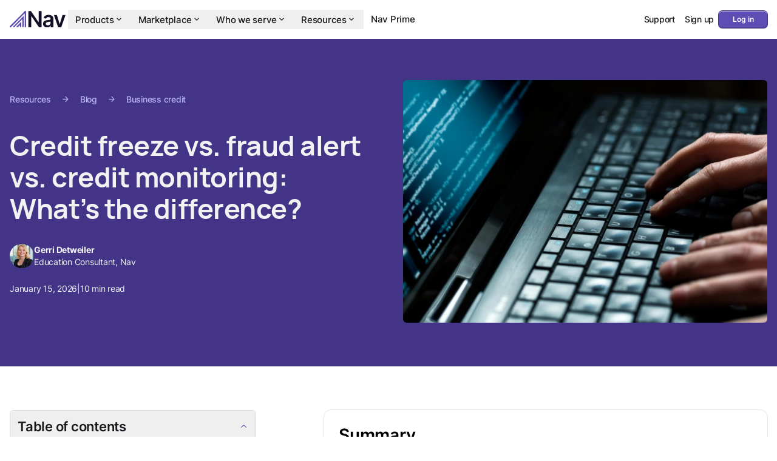

--- FILE ---
content_type: text/html; charset=utf-8
request_url: https://www.nav.com/blog/credit-freeze-vs-fraud-alert-vs-credit-monitoring-whats-the-difference-32362/
body_size: 80844
content:
<!DOCTYPE html><html class="h-full scroll-smooth" lang="en" dir="ltr"><head><meta charSet="utf-8"/><meta name="viewport" content="width=device-width, initial-scale=1"/><link rel="modulepreload" href="https://nav-web-static.nav.com/website/assets/entry.client-DGpntlXT.js"/><link rel="modulepreload" href="https://nav-web-static.nav.com/website/assets/locale-BGZUT_Yv.js"/><link rel="modulepreload" href="https://nav-web-static.nav.com/website/assets/chunk-EPOLDU6W-CsczLgl8.js"/><link rel="modulepreload" href="https://nav-web-static.nav.com/website/assets/hooks-CRr5FxnX.js"/><link rel="modulepreload" href="https://nav-web-static.nav.com/website/assets/hydration-DOdAOveW.js"/><link rel="modulepreload" href="https://nav-web-static.nav.com/website/assets/context-C8IIBN0v.js"/><link rel="modulepreload" href="https://nav-web-static.nav.com/website/assets/root-BHBkjAj-.js"/><link rel="modulepreload" href="https://nav-web-static.nav.com/website/assets/error-page-4ak0MzqY.js"/><link rel="modulepreload" href="https://nav-web-static.nav.com/website/assets/index-BohouCfe.js"/><link rel="modulepreload" href="https://nav-web-static.nav.com/website/assets/use-capture-interaction-727_vWus.js"/><link rel="modulepreload" href="https://nav-web-static.nav.com/website/assets/resolveHref-CKXecCIl.js"/><link rel="modulepreload" href="https://nav-web-static.nav.com/website/assets/index-C9EI2nFP.js"/><link rel="modulepreload" href="https://nav-web-static.nav.com/website/assets/route-CzUjXA7b.js"/><link rel="modulepreload" href="https://nav-web-static.nav.com/website/assets/use-scroll-to-id-iTuJKwC5.js"/><link rel="modulepreload" href="https://nav-web-static.nav.com/website/assets/index-ChqCdB3L.js"/><link rel="modulepreload" href="https://nav-web-static.nav.com/website/assets/index-8ZxH6WxF.js"/><link rel="modulepreload" href="https://nav-web-static.nav.com/website/assets/index-CVF2rEOe.js"/><link rel="modulepreload" href="https://nav-web-static.nav.com/website/assets/index-BC0yPr0v.js"/><link rel="modulepreload" href="https://nav-web-static.nav.com/website/assets/index-jOoPFrGT.js"/><link rel="modulepreload" href="https://nav-web-static.nav.com/website/assets/index-klQ5EB24.js"/><link rel="modulepreload" href="https://nav-web-static.nav.com/website/assets/index-C4-BGn0q.js"/><link rel="modulepreload" href="https://nav-web-static.nav.com/website/assets/index-BCCA5DU9.js"/><link rel="modulepreload" href="https://nav-web-static.nav.com/website/assets/common-blocks-provider-BNwAg-lZ.js"/><link rel="modulepreload" href="https://nav-web-static.nav.com/website/assets/page-pathname-Kj3Qu-oZ.js"/><link rel="modulepreload" href="https://nav-web-static.nav.com/website/assets/Blocks-BZxheLeq.js"/><link rel="modulepreload" href="https://nav-web-static.nav.com/website/assets/index-D9HmstgM.js"/><link rel="modulepreload" href="https://nav-web-static.nav.com/website/assets/index-BWaSPtns.js"/><link rel="modulepreload" href="https://nav-web-static.nav.com/website/assets/author-page-path-DVdL81QM.js"/><link rel="modulepreload" href="https://nav-web-static.nav.com/website/assets/component-with-default-props-C66NGn0Q.js"/><link rel="modulepreload" href="https://nav-web-static.nav.com/website/assets/common-blocks-provider-context-L-r_lOcL.js"/><meta name="gitlab-dast-validation" content="9f067ee8-5d12-417a-9c14-4c84cdff025b"/><meta name="p:domain_verify" content="820a2b7f9ea95240b173af7b1dc5cfbc"/><meta name="zoom-domain-verification" content="ZOOM_verify_J1naV7R7ToS42qoFKHielg"/><meta property="fb:pages" content="503856713022335"/><link rel="canonical" href="https://www.nav.com/blog/credit-freeze-vs-fraud-alert-vs-credit-monitoring-whats-the-difference-32362/"/><meta property="og:locale" content="en_US"/><meta property="og:type" content="website"/><meta property="og:url" content="https://www.nav.com/blog/credit-freeze-vs-fraud-alert-vs-credit-monitoring-whats-the-difference-32362/"/><meta property="og:site_name" content="Nav"/><meta property="og:logo" content="https://www.nav.com/wp-content/uploads/2023/04/1536x836-1.png"/><title>Fraud Alert vs. Credit Freeze vs. Credit Lock - Nav</title><meta property="og:title" content="Fraud Alert vs. Credit Freeze vs. Credit Lock - Nav"/><meta name="description" content="See how fraud alerts, credit freezes, credit locks, and monitoring differ in cost, setup time, and protection level plus when to use each."/><meta name="og:description" content="See how fraud alerts, credit freezes, credit locks, and monitoring differ in cost, setup time, and protection level plus when to use each."/><meta name="twitter:card" content="summary_large_image"/><meta name="twitter:site" content="@navSMB"/><meta name="robots" content="index"/><meta name="og:image" content="https://nav-cms-assets.nav.com/images/creditfreezefraudalert-e1541109553790.webp"/><meta name="og:image:width" content="750"/><meta name="og:image:height" content="500"/><meta name="og:image:type" content="image/webp"/><meta property="og:type" content="article"/><meta name="author" content="Gerri Detweiler"/><meta name="twitter:label1" content="Written by"/><meta name="twitter:data1" content="Gerri Detweiler"/><meta name="twitter:label2" content="Est. reading time"/><meta name="twitter:data2" content="10 minutes"/><meta property="article:publisher" content="https://www.facebook.com/navsmb/"/><meta property="article:published_time" content="2026-01-15T11:45:00.000Z"/><meta property="article:modified_time" content="2026-01-23T18:29:28.041Z"/><link rel="preconnect" href="https://nav-web-static.nav.com" crossorigin="anonymous"/><link rel="preconnect" href="https://design-assets.nav.com" crossorigin="anonymous"/><link rel="preconnect" href="https://nav-cms-assets.nav.com" crossorigin="anonymous"/><link rel="preconnect" href="https://www.googletagmanager.com" crossorigin="anonymous"/><link rel="preload" href="https://fonts.gstatic.com/s/materialsymbolsrounded/v291/sykO-zNym6YjUruM-QrEh7-nyTnjDwKNJ_190FjpZIvLgyidOK7BDB_Qb9vUe2jjwjHK-P3BukXXkRzDgw.woff2" as="font" type="font/woff2" crossorigin="anonymous"/><link rel="preload" href="https://design-assets.nav.com/fonts/Inter-Regular.woff2" as="font" type="font/woff2" crossorigin="anonymous"/><link rel="preload" href="https://design-assets.nav.com/fonts/Inter-Medium.woff2" as="font" type="font/woff2" crossorigin="anonymous"/><link rel="preload" href="https://design-assets.nav.com/fonts/Inter-SemiBold.woff2" as="font" type="font/woff2" crossorigin="anonymous"/><link rel="preload" href="https://design-assets.nav.com/fonts/Manrope-Regular.woff2" as="font" type="font/woff2" crossorigin="anonymous"/><link rel="preload" href="https://design-assets.nav.com/fonts/Manrope-Bold.woff2" as="font" type="font/woff2" crossorigin="anonymous"/><link rel="shortcut icon" href="https://design-assets.nav.com/logos/favicon-fallback.png"/><link rel="icon" href="https://design-assets.nav.com/logos/favicon.gif" type="image/gif"/><link rel="apple-touch-icon" sizes="180x180" href="https://design-assets.nav.com/logos/apple-touch-icon.png"/><script type="application/ld+json">{"@context":"https://schema.org","@graph":[{"@type":"ImageObject","@id":"https://www.nav.com/#/schema/logo/image/","url":"https://www.nav.com/wp-content/uploads/2023/04/1536x836-1.png","contentUrl":"https://www.nav.com/wp-content/uploads/2023/04/1536x836-1.png","width":"1536","height":"836","caption":"Nav","inLanguage":"en-US"},{"@type":"Organization","@id":"https://www.nav.com/#organization","name":"Nav","url":"https://www.nav.com","logo":{"@type":"ImageObject","@id":"https://www.nav.com/#/schema/logo/image/","url":"https://www.nav.com/wp-content/uploads/2023/04/1536x836-1.png","contentUrl":"https://www.nav.com/wp-content/uploads/2023/04/1536x836-1.png","width":"1536","height":"836","caption":"Nav","inLanguage":"en-US"},"image":{"@id":"https://www.nav.com/#/schema/logo/image/"},"sameAs":["https://www.facebook.com/navsmb/","https://www.instagram.com/navsmb/","https://www.youtube.com/channel/UCwQ_IODKx-cEYT8Qluz_INA/","https://www.tiktok.com/@navsmb/","https://x.com/navsmb/","https://www.linkedin.com/company/navsmb/"]},{"@type":"WebSite","@id":"https://www.nav.com/#website","url":"https://www.nav.com","name":"Nav","description":"","publisher":{"@id":"https://www.nav.com/#organization"},"inLanguage":"en-US"},{"@type":"WebPage","@id":"https://www.nav.com/blog/credit-freeze-vs-fraud-alert-vs-credit-monitoring-whats-the-difference-32362/","url":"https://www.nav.com/blog/credit-freeze-vs-fraud-alert-vs-credit-monitoring-whats-the-difference-32362/","name":"Fraud Alert vs. Credit Freeze vs. Credit Lock","isPartOf":{"@id":"https://www.nav.com/#website"},"image":{"@id":"https://www.nav.com/blog/credit-freeze-vs-fraud-alert-vs-credit-monitoring-whats-the-difference-32362/#primaryimage"},"primaryImageOfPage":{"@id":"https://www.nav.com/blog/credit-freeze-vs-fraud-alert-vs-credit-monitoring-whats-the-difference-32362/#primaryimage"},"thumbnailUrl":"https://nav-cms-assets.nav.com/images/creditfreezefraudalert-e1541109553790.webp","datePublished":"2026-01-15T11:45:00.000Z","dateModified":"2026-01-23T18:29:28.041Z","description":"See how fraud alerts, credit freezes, credit locks, and monitoring differ in cost, setup time, and protection level plus when to use each.","breadcrumb":{"@id":"https://www.nav.com/blog/credit-freeze-vs-fraud-alert-vs-credit-monitoring-whats-the-difference-32362/#breadcrumbs"},"potentialAction":[{"@type":"ReadAction","target":["https://www.nav.com/blog/credit-freeze-vs-fraud-alert-vs-credit-monitoring-whats-the-difference-32362/"]}],"inLanguage":"en-US"},{"@type":"ImageObject","@id":"https://www.nav.com/blog/credit-freeze-vs-fraud-alert-vs-credit-monitoring-whats-the-difference-32362/#primaryimage","url":"https://nav-cms-assets.nav.com/images/creditfreezefraudalert-e1541109553790.webp","contentUrl":"https://nav-cms-assets.nav.com/images/creditfreezefraudalert-e1541109553790.webp","width":"750","height":"500","inLanguage":"en-US"},{"@type":"Person","@id":"https://www.nav.com/#/schema/person/1","name":"Gerri Detweiler","image":{"@id":"https://www.nav.com/#/schema/person/1/image/"},"description":"Education Consultant, Nav","sameAs":["linkedin.com/in/gerridetweiler"],"url":"https://www.nav.com/blog/authors/gerri-detweiler/"},{"@type":"ImageObject","@id":"https://www.nav.com/#/schema/person/1/image/","url":"https://nav-cms-assets.nav.com/images/gerri detweiler small headshot11.webp","contentUrl":"https://nav-cms-assets.nav.com/images/gerri detweiler small headshot11.webp","width":"300","height":"364","caption":"Photo of Gerri Detweiler, blond woman in dark jacket smiling at camera","inLanguage":"en-US"},{"@type":"BlogPosting","@id":"https://www.nav.com/blog/credit-freeze-vs-fraud-alert-vs-credit-monitoring-whats-the-difference-32362/#article","isPartOf":{"@id":"https://www.nav.com/blog/credit-freeze-vs-fraud-alert-vs-credit-monitoring-whats-the-difference-32362/"},"author":{"@id":"https://www.nav.com/#/schema/person/1"},"name":"Credit freeze vs. fraud alert vs. credit monitoring: What’s the difference?","headline":"Credit freeze vs. fraud alert vs. credit monitoring: What’s the difference?","description":"Learn more about fraud alerts, credit freezes, and credit monitoring and how they help keep your business finances and credit scores safe.","datePublished":"2026-01-15T11:45:00.000Z","dateModified":"2026-01-23T18:29:28.041Z","mainEntityOfPage":{"@id":"https://www.nav.com/blog/credit-freeze-vs-fraud-alert-vs-credit-monitoring-whats-the-difference-32362/"},"wordCount":1723,"publisher":{"@id":"https://www.nav.com/#organization"},"image":{"@id":"https://www.nav.com/blog/credit-freeze-vs-fraud-alert-vs-credit-monitoring-whats-the-difference-32362/#primaryimage"},"thumbnailUrl":"https://nav-cms-assets.nav.com/images/creditfreezefraudalert-e1541109553790.webp","articleSection":["Business credit","Financing"],"copyrightYear":2026,"inLanguage":"en-US"},{"@type":"ImageObject","@id":"https://www.nav.com/blog/credit-freeze-vs-fraud-alert-vs-credit-monitoring-whats-the-difference-32362/#primaryimage","url":"https://nav-cms-assets.nav.com/images/creditfreezefraudalert-e1541109553790.webp","contentUrl":"https://nav-cms-assets.nav.com/images/creditfreezefraudalert-e1541109553790.webp","width":"750","height":"500","inLanguage":"en-US"},{"@type":"BreadcrumbList","@id":"https://www.nav.com/blog/credit-freeze-vs-fraud-alert-vs-credit-monitoring-whats-the-difference-32362/#breadcrumbs","itemListElement":[{"@type":"ListItem","position":1,"name":"Home","item":"https://www.nav.com/"},{"@type":"ListItem","position":2,"name":"Credit freeze vs. fraud alert vs. credit monitoring: What’s the difference?","item":"https://www.nav.com/blog/credit-freeze-vs-fraud-alert-vs-credit-monitoring-whats-the-difference-32362/"}]}]}</script><link rel="stylesheet" href="https://nav-web-static.nav.com/website/assets/root-WEbQ5Xhs.css"/></head><body class="h-full overflow-x-hidden"><noscript><iframe src="https://www.googletagmanager.com/ns.html?id=GTM-T29JVS7T" height="0" width="0" style="display:none;visibility:hidden"></iframe></noscript><div class="isolate"><div class="body1 flex h-full flex-col"><div class=" flex w-full grow flex-col"><div data-interaction-section="header"><header class="relative"><div class="bg-white transition-all) fixed z-[2000] w-full print:hidden"><div class="Gutter mx-auto my-0 w-full max-w-[1440px] px-0"><div class="block md:hidden"><div class="NavigationMenuVertical relative z-[1000] flex items-center justify-between px-200 py-100" data-testid="header:navigation:vertical"><a class="inline-flex items-center" data-testid="header:nav-logo" href="/" data-discover="true"><span class="w-[78.75px] h-[24px]"><picture><img src="https://design-assets.nav.com/logos/nav-logo-on-light.svg" alt="Nav Logo" class="" loading="eager" fetchPriority="high"/></picture></span></a><nav><button class="p-150" aria-label="Open navigation menu" type="button" aria-haspopup="dialog" aria-expanded="false" aria-controls="radix-«R9cl5»" data-state="closed"><span class="text-onSurface"><svg width="24" height="24" viewBox="0 0 24 24" fill="none" xmlns="http://www.w3.org/2000/svg"><path d="M4 18C3.71667 18 3.475 17.9083 3.275 17.725C3.09167 17.525 3 17.2833 3 17C3 16.7167 3.09167 16.4833 3.275 16.3C3.475 16.1 3.71667 16 4 16H20C20.2833 16 20.5167 16.1 20.7 16.3C20.9 16.4833 21 16.7167 21 17C21 17.2833 20.9 17.525 20.7 17.725C20.5167 17.9083 20.2833 18 20 18H4ZM4 13C3.71667 13 3.475 12.9083 3.275 12.725C3.09167 12.525 3 12.2833 3 12C3 11.7167 3.09167 11.4833 3.275 11.3C3.475 11.1 3.71667 11 4 11H20C20.2833 11 20.5167 11.1 20.7 11.3C20.9 11.4833 21 11.7167 21 12C21 12.2833 20.9 12.525 20.7 12.725C20.5167 12.9083 20.2833 13 20 13H4ZM4 8C3.71667 8 3.475 7.90833 3.275 7.725C3.09167 7.525 3 7.28333 3 7C3 6.71667 3.09167 6.48333 3.275 6.3C3.475 6.1 3.71667 6 4 6H20C20.2833 6 20.5167 6.1 20.7 6.3C20.9 6.48333 21 6.71667 21 7C21 7.28333 20.9 7.525 20.7 7.725C20.5167 7.90833 20.2833 8 20 8H4Z" fill="currentColor"></path></svg></span></button></nav></div></div><div class="hidden md:block"><div class="NavigationMenuHorizontal relative z-[2000] flex gap-300 px-200 py-150" data-testid="header:navigation:horizontal"><a class="inline-flex items-center" data-testid="header:nav-logo" href="/" data-discover="true"><span class="w-[91.88px] h-[28px]"><picture><img src="https://design-assets.nav.com/logos/nav-logo-on-light.svg" alt="Nav Logo" class="" loading="eager" fetchPriority="high"/></picture></span></a><nav aria-label="Main" data-orientation="horizontal" dir="ltr" class="NavigationMenuRoot relative z-10 flex w-screen justify-start"><div style="position:relative"><ul data-orientation="horizontal" class="NavigationMenuList m-0 flex list-none justify-center p-50" dir="ltr"><li><button id="radix-«Racl5»-trigger-radix-«Rlqcl5»" data-state="closed" aria-expanded="false" aria-controls="radix-«Racl5»-content-radix-«Rlqcl5»" class="NavigationMenuTrigger body2-emphasized space-between no-outline flex select-none items-center gap-25 px-150 py-100 text-[15px] leading-none text-onSurface" data-radix-collection-item="">Products<!-- --> <span><svg width="16" height="16" viewBox="0 0 16 16" fill="none" xmlns="http://www.w3.org/2000/svg"><path d="M7.99987 9.96676C7.91098 9.96676 7.82765 9.95288 7.74987 9.9251C7.67209 9.89732 7.59987 9.8501 7.5332 9.78343L4.46654 6.71676C4.34431 6.59454 4.2832 6.43899 4.2832 6.2501C4.2832 6.06121 4.34431 5.90565 4.46654 5.78343C4.58876 5.66121 4.74431 5.6001 4.9332 5.6001C5.12209 5.6001 5.27765 5.66121 5.39987 5.78343L7.99987 8.38343L10.5999 5.78343C10.7221 5.66121 10.8776 5.6001 11.0665 5.6001C11.2554 5.6001 11.411 5.66121 11.5332 5.78343C11.6554 5.90565 11.7165 6.06121 11.7165 6.2501C11.7165 6.43899 11.6554 6.59454 11.5332 6.71676L8.46654 9.78343C8.39987 9.8501 8.32765 9.89732 8.24987 9.9251C8.17209 9.95288 8.08876 9.96676 7.99987 9.96676Z" fill="currentColor"></path></svg></span> </button></li><li><button id="radix-«Racl5»-trigger-radix-«R15qcl5»" data-state="closed" aria-expanded="false" aria-controls="radix-«Racl5»-content-radix-«R15qcl5»" class="NavigationMenuTrigger body2-emphasized space-between no-outline flex select-none items-center gap-25 px-150 py-100 text-[15px] leading-none text-onSurface" data-radix-collection-item="">Marketplace<!-- --> <span><svg width="16" height="16" viewBox="0 0 16 16" fill="none" xmlns="http://www.w3.org/2000/svg"><path d="M7.99987 9.96676C7.91098 9.96676 7.82765 9.95288 7.74987 9.9251C7.67209 9.89732 7.59987 9.8501 7.5332 9.78343L4.46654 6.71676C4.34431 6.59454 4.2832 6.43899 4.2832 6.2501C4.2832 6.06121 4.34431 5.90565 4.46654 5.78343C4.58876 5.66121 4.74431 5.6001 4.9332 5.6001C5.12209 5.6001 5.27765 5.66121 5.39987 5.78343L7.99987 8.38343L10.5999 5.78343C10.7221 5.66121 10.8776 5.6001 11.0665 5.6001C11.2554 5.6001 11.411 5.66121 11.5332 5.78343C11.6554 5.90565 11.7165 6.06121 11.7165 6.2501C11.7165 6.43899 11.6554 6.59454 11.5332 6.71676L8.46654 9.78343C8.39987 9.8501 8.32765 9.89732 8.24987 9.9251C8.17209 9.95288 8.08876 9.96676 7.99987 9.96676Z" fill="currentColor"></path></svg></span> </button></li><li><button id="radix-«Racl5»-trigger-radix-«R1lqcl5»" data-state="closed" aria-expanded="false" aria-controls="radix-«Racl5»-content-radix-«R1lqcl5»" class="NavigationMenuTrigger body2-emphasized space-between no-outline flex select-none items-center gap-25 px-150 py-100 text-[15px] leading-none text-onSurface" data-radix-collection-item="">Who we serve<!-- --> <span><svg width="16" height="16" viewBox="0 0 16 16" fill="none" xmlns="http://www.w3.org/2000/svg"><path d="M7.99987 9.96676C7.91098 9.96676 7.82765 9.95288 7.74987 9.9251C7.67209 9.89732 7.59987 9.8501 7.5332 9.78343L4.46654 6.71676C4.34431 6.59454 4.2832 6.43899 4.2832 6.2501C4.2832 6.06121 4.34431 5.90565 4.46654 5.78343C4.58876 5.66121 4.74431 5.6001 4.9332 5.6001C5.12209 5.6001 5.27765 5.66121 5.39987 5.78343L7.99987 8.38343L10.5999 5.78343C10.7221 5.66121 10.8776 5.6001 11.0665 5.6001C11.2554 5.6001 11.411 5.66121 11.5332 5.78343C11.6554 5.90565 11.7165 6.06121 11.7165 6.2501C11.7165 6.43899 11.6554 6.59454 11.5332 6.71676L8.46654 9.78343C8.39987 9.8501 8.32765 9.89732 8.24987 9.9251C8.17209 9.95288 8.08876 9.96676 7.99987 9.96676Z" fill="currentColor"></path></svg></span> </button></li><li><button id="radix-«Racl5»-trigger-radix-«R25qcl5»" data-state="closed" aria-expanded="false" aria-controls="radix-«Racl5»-content-radix-«R25qcl5»" class="NavigationMenuTrigger body2-emphasized space-between no-outline flex select-none items-center gap-25 px-150 py-100 text-[15px] leading-none text-onSurface" data-radix-collection-item="">Resources<!-- --> <span><svg width="16" height="16" viewBox="0 0 16 16" fill="none" xmlns="http://www.w3.org/2000/svg"><path d="M7.99987 9.96676C7.91098 9.96676 7.82765 9.95288 7.74987 9.9251C7.67209 9.89732 7.59987 9.8501 7.5332 9.78343L4.46654 6.71676C4.34431 6.59454 4.2832 6.43899 4.2832 6.2501C4.2832 6.06121 4.34431 5.90565 4.46654 5.78343C4.58876 5.66121 4.74431 5.6001 4.9332 5.6001C5.12209 5.6001 5.27765 5.66121 5.39987 5.78343L7.99987 8.38343L10.5999 5.78343C10.7221 5.66121 10.8776 5.6001 11.0665 5.6001C11.2554 5.6001 11.411 5.66121 11.5332 5.78343C11.6554 5.90565 11.7165 6.06121 11.7165 6.2501C11.7165 6.43899 11.6554 6.59454 11.5332 6.71676L8.46654 9.78343C8.39987 9.8501 8.32765 9.89732 8.24987 9.9251C8.17209 9.95288 8.08876 9.96676 7.99987 9.96676Z" fill="currentColor"></path></svg></span> </button></li><li><a class="NavigationMenuLink body2-emphasized no-outline block select-none px-150 py-100 text-[15px] leading-none text-onSurface" href="/nav-prime/" data-radix-collection-item="">Nav Prime</a></li></ul></div><div class="ViewportPosition absolute left-0 top-full flex w-full justify-start"></div></nav><div class="flex shrink-0 items-center gap-400"><div class="text-onSurface inline-flex"><a href="https://help.nav.com/en/" style="color:inherit" data-testid="header:support" class="wf-button group/wf-button relative inline-flex items-center justify-center rounded-200 text-center antialiased transition-all duration-100 ease-in-out disabled:from-transparent disabled:to-transparent gap-25 bg-transparent [&amp;&gt;.invisible]:gap-25 text-onSurfaceVariant active:opacity-60 disabled:text-onSurfaceDim disabled:no-underline body2-emphasized min-h-auto min-w-auto p-100" color="inherit"><span data-testid="button-text-container" class="group-hover/wf-button:underline group-disabled/wf-button:no-underline body2-emphasized">Support</span></a></div><div class="text-onSurface inline-flex"><a href="https://app.nav.com/registration/" style="color:inherit" data-testid="header:create-account" class="wf-button group/wf-button relative inline-flex items-center justify-center rounded-200 text-center antialiased transition-all duration-100 ease-in-out disabled:from-transparent disabled:to-transparent gap-25 bg-transparent [&amp;&gt;.invisible]:gap-25 text-onSurfaceVariant active:opacity-60 disabled:text-onSurfaceDim disabled:no-underline body2-emphasized min-h-auto min-w-auto p-100" color="inherit"><span data-testid="button-text-container" class="group-hover/wf-button:underline group-disabled/wf-button:no-underline body2-emphasized">Sign up</span></a></div><a href="https://app.nav.com/login/" data-testid="header:login" class="wf-button group/wf-button relative inline-flex items-center justify-center rounded-200 text-center antialiased transition-all duration-100 ease-in-out disabled:from-transparent disabled:to-transparent bg-primary text-onPrimary shadow-[0_1px_0.5px_0_rgb(255_255_255/60%)_inset,0_-1px_0.5px_0_rgb(0_0_0/20%)_inset,0_0_0_1px_hsl(var(--twc-onPrimaryContainer))] dark:shadow-[0_1px_0.5px_0_rgb(255_255_255/60%)_inset,0_-1px_0.5px_0_rgb(0_0_0/20%)_inset,0_0_0_1px_hsl(var(--twc-outlineVariant))] hover:bg-gradient-to-b hover:from-[rgb(152,145,222)]/30 hover:from-25% hover:via-[rgb(94,77,178)]/30 hover:via-75% hover:to-[rgb(94,77,178)]/0 active:bg-gradient-to-b active:from-[rgb(20,6,56)]/30 active:from-25% active:via-[rgb(67,52,135)]/30 active:via-75% active:to-[rgb(67,52,135)]/0 active:scale-[0.96] active:text-onPrimary/60 active:shadow-[0_0_0_1px_#000] disabled:bg-[rgb(27,27,31)]/4 disabled:text-onSurfaceDim disabled:shadow-none dark:disabled:shadow-none caption1-emphasized min-h-350 min-w-1000 gap-25 px-100 py-75 [&amp;&gt;.invisible]:gap-25 [&amp;_.nav-icon]:size-[var(--nav-icon-size-small)] [&amp;_.nav-icon]:text-[length:--nav-icon-size-small]">Log in</a></div></div></div></div></div></header></div><div class="w-full grow"><div data-interaction-section="body"><div class="flex w-full flex-col bg-onPrimaryContainer pt-800 md:min-h-[544px] md:pt-[60px]"><div class="Gutter mx-auto my-0 w-full max-w-[1440px] grid grow grid-cols-1 gap-600 px-200 py-300 md:grid-cols-2 md:py-[72px]"><div class="col-span-1 flex flex-col text-inverseOnSurface md:justify-center"><div class="body2-emphasized mb-400 flex items-center text-inversePrimary md:mb-500"><a href="/resources/" data-discover="true">Resources</a><span style="font-variation-settings:&#x27;FILL&#x27; 0, &#x27;OPSZ&#x27; 16" class="material-symbols-rounded nav-icon text-[16px] mx-200" data-testid="icon:arrow_forward">arrow_forward</span><a href="/blog/" data-discover="true">Blog</a><span style="font-variation-settings:&#x27;FILL&#x27; 0, &#x27;OPSZ&#x27; 16" class="material-symbols-rounded nav-icon text-[16px] mx-200" data-testid="icon:arrow_forward">arrow_forward</span><a href="/blog?archiveCategory=business-credit#category-results" data-discover="true">Business credit</a></div><h1 class="display2-emphasized md:display1-emphasized col-span-1 mb-400">Credit freeze vs. fraud alert vs. credit monitoring: What’s the difference?</h1><div class="flex flex-wrap items-center gap-200"><div class="flex items-center gap-200"><div><picture><img src="https://nav-cms-assets.nav.com/images/gerri detweiler small headshot11-300x364.webp" alt="Gerri Detweiler&#x27;s profile" class="object-cover object-center size-500 rounded-full bg-onPrimeContainer" loading="lazy" fetchPriority="auto"/></picture></div><div class="flex flex-col gap-50"><p class="body2"><span class="font-bold">Gerri Detweiler</span></p><p class="body2">Education Consultant, Nav</p></div></div></div><div class="body2 my-300 flex gap-200"><span>January 15, 2026</span>|<span>10 min read</span></div></div><div class="relative aspect-[7/4] w-full overflow-hidden rounded-200"><picture><img src="https://nav-cms-assets.nav.com/images/creditfreezefraudalert-e1541109553790-750x500.webp" alt="" class="size-full object-cover object-center" loading="eager" fetchPriority="high"/></picture></div></div></div><div class="Gutter mx-auto my-0 w-full max-w-[1440px] px-200"><div class="relative grid grid-cols-1 gap-300 md:grid-cols-[1.2fr,2fr] md:gap-600 md:pt-600 lg:gap-1000" data-testid="TwoColumnLayoutRoot"><aside class="" data-testid="TwoColumnLayoutSidebar"><div class="sticky md:top-[65px] md:h-[calc(100vh-65px)]"><div class="flex h-full flex-col gap-300 overflow-auto pt-300 md:py-300 md:pr-400"><div class="print:hidden" data-testid="table-of-contents"><div class="m-auto w-full"><div class="sc-bRKDuR jYIPCV mx-auto my-0 flex w-full max-w-[946px] flex-col items-start rounded-200 border border-outlineVariant laptop:hidden" data-orientation="vertical"><div data-state="closed" data-orientation="vertical" class="sc-hvigdm fclyyU flex flex-col items-start gap-0 self-stretch border-t border-outlineVariant p-0 first:border-t-0"><button type="button" aria-controls="radix-«R1lakl5»" aria-expanded="false" data-state="closed" data-orientation="vertical" id="radix-«Rlakl5»" class="sc-ggWZvA bWJyRr sc-fhHczv kTbYFY mx-0 flex items-center gap-125 self-stretch p-150 group/accordion-trigger flex w-full items-center justify-between text-left text-[15px] leading-relaxed" data-testid="accordion:accordionItems:0" data-radix-collection-item=""><span class="title2-emphasized text-onSurface">Table of contents</span><span class="text-primary group-data-[disabled]/accordion-trigger:invisible group-data-[state=open]/accordion-trigger:rotate-180"><svg xmlns="http://www.w3.org/2000/svg" width="15" height="15" viewBox="0 0 15 15" fill="none"><rect width="15" height="15" fill="white" fill-opacity="0.01"></rect><path fill-rule="evenodd" clip-rule="evenodd" d="M3.13523 6.15803C3.3241 5.95657 3.64052 5.94637 3.84197 6.13523L7.5 9.56464L11.158 6.13523C11.3595 5.94637 11.6759 5.95657 11.8648 6.15803C12.0536 6.35949 12.0434 6.67591 11.842 6.86477L7.84197 10.6148C7.64964 10.7951 7.35036 10.7951 7.15803 10.6148L3.15803 6.86477C2.95657 6.67591 2.94637 6.35949 3.13523 6.15803Z" fill="currentcolor"></path></svg></span></button><div data-state="closed" id="radix-«R1lakl5»" hidden="" role="region" aria-labelledby="radix-«Rlakl5»" data-orientation="vertical" class="data-[state=closed]:animate-[radixAccordionUp_300ms_cubic-bezier(0.87,0,0.13,1)] data-[state=open]:animate-[radixAccordionDown_300ms_cubic-bezier(0.87,0,0.13,1)] w-full overflow-hidden rounded-b-200 border-t border-outlineVariant bg-[#F2F2F5] text-[#60646C]" style="--radix-accordion-content-height:var(--radix-collapsible-content-height);--radix-accordion-content-width:var(--radix-collapsible-content-width)"></div></div></div></div><div class="m-auto w-full"><div class="sc-bRKDuR jYIPCV mx-auto my-0 w-full max-w-[946px] flex-col items-start rounded-200 border border-outlineVariant hidden laptop:block" data-orientation="vertical"><div data-state="open" data-orientation="vertical" class="sc-hvigdm fclyyU flex flex-col items-start gap-0 self-stretch border-t border-outlineVariant p-0 first:border-t-0"><button type="button" aria-controls="radix-«R1pakl5»" aria-expanded="true" data-state="open" data-orientation="vertical" id="radix-«Rpakl5»" class="sc-ggWZvA bWJyRr sc-fhHczv kTbYFY mx-0 flex items-center gap-125 self-stretch p-150 group/accordion-trigger flex w-full items-center justify-between text-left text-[15px] leading-relaxed" data-testid="accordion:accordionItems:0" data-radix-collection-item=""><span class="title2-emphasized text-onSurface">Table of contents</span><span class="text-primary group-data-[disabled]/accordion-trigger:invisible group-data-[state=open]/accordion-trigger:rotate-180"><svg xmlns="http://www.w3.org/2000/svg" width="15" height="15" viewBox="0 0 15 15" fill="none"><rect width="15" height="15" fill="white" fill-opacity="0.01"></rect><path fill-rule="evenodd" clip-rule="evenodd" d="M3.13523 6.15803C3.3241 5.95657 3.64052 5.94637 3.84197 6.13523L7.5 9.56464L11.158 6.13523C11.3595 5.94637 11.6759 5.95657 11.8648 6.15803C12.0536 6.35949 12.0434 6.67591 11.842 6.86477L7.84197 10.6148C7.64964 10.7951 7.35036 10.7951 7.15803 10.6148L3.15803 6.86477C2.95657 6.67591 2.94637 6.35949 3.13523 6.15803Z" fill="currentcolor"></path></svg></span></button><div data-state="open" id="radix-«R1pakl5»" role="region" aria-labelledby="radix-«Rpakl5»" data-orientation="vertical" class="data-[state=closed]:animate-[radixAccordionUp_300ms_cubic-bezier(0.87,0,0.13,1)] data-[state=open]:animate-[radixAccordionDown_300ms_cubic-bezier(0.87,0,0.13,1)] w-full overflow-hidden rounded-b-200 border-t border-outlineVariant bg-[#F2F2F5] text-[#60646C]" style="--radix-accordion-content-height:var(--radix-collapsible-content-height);--radix-accordion-content-width:var(--radix-collapsible-content-width)"><div class="w-full px-150 pt-150"><div class="relative"><div class="w-full p-150 pb-250 md:max-h-[35vh] md:overflow-y-auto"><ol class="flex flex-col gap-200"><li class="flex h-full list-decimal"><a class="body1 text-start text-onSurface" href="/blog/credit-freeze-vs-fraud-alert-vs-credit-monitoring-whats-the-difference-32362/#fraud-alert-vs-credit-freeze-vs-credit-lock-what-is-credit-monitoring" data-discover="true">Fraud alert vs. credit freeze vs. credit lock: What is credit monitoring?</a></li><li class="flex h-full list-decimal"><a class="body1 text-start text-onSurface" href="/blog/credit-freeze-vs-fraud-alert-vs-credit-monitoring-whats-the-difference-32362/#what-is-a-fraud-alert" data-discover="true">What is a fraud alert?</a></li><li class="flex h-full list-decimal"><a class="body1 text-start text-onSurface" href="/blog/credit-freeze-vs-fraud-alert-vs-credit-monitoring-whats-the-difference-32362/#what-is-a-credit-freeze" data-discover="true">What is a credit freeze?</a></li><li class="flex h-full list-decimal"><a class="body1 text-start text-onSurface" href="/blog/credit-freeze-vs-fraud-alert-vs-credit-monitoring-whats-the-difference-32362/#what-is-a-credit-lock" data-discover="true">What is a credit lock?</a></li><li class="flex h-full list-decimal"><a class="body1 text-start text-onSurface" href="/blog/credit-freeze-vs-fraud-alert-vs-credit-monitoring-whats-the-difference-32362/#what-is-credit-monitoring-and-why-do-you-need-it" data-discover="true">What is credit monitoring and why do you need it?</a></li><li class="flex h-full list-decimal"><a class="body1 text-start text-onSurface" href="/blog/credit-freeze-vs-fraud-alert-vs-credit-monitoring-whats-the-difference-32362/#how-to-set-up-each-protection-step-by-step" data-discover="true">How to set up each protection (step-by-step)</a></li><li class="flex h-full list-decimal"><a class="body1 text-start text-onSurface" href="/blog/credit-freeze-vs-fraud-alert-vs-credit-monitoring-whats-the-difference-32362/#costs-duration-and-ease-of-lifting" data-discover="true">Costs, duration and ease of lifting</a></li><li class="flex h-full list-decimal"><a class="body1 text-start text-onSurface" href="/blog/credit-freeze-vs-fraud-alert-vs-credit-monitoring-whats-the-difference-32362/#frequently-asked-questions" data-discover="true">Frequently asked questions</a></li></ol></div><div class="pointer-events-none absolute bottom-0 left-0 h-400 w-full bg-gradient-to-t from-[#F2F2F5] to-transparent"></div> </div></div></div></div></div></div></div><div class="hidden md:flex md:flex-col"><div><div class="flex flex-col gap-300"><aside data-testid="Callout:23" class="flex items-start gap-100 rounded-200 p-300 bg-primary text-inverseOnSurface"><div class="w-full"><p class="title3-emphasized mb-100">Build your foundation with Nav Prime</p><div class="w-full"><p class="mb-200 w-full text-inherit [font-weight:inherit] only:mb-0"><span>Options for new businesses are often limited. The first years focus on building your profile and progressing.</span></p></div><div class="relative z-30 mt-300 flex gap-200"><a class="wf-button group/wf-button relative inline-flex items-center justify-center rounded-200 text-center antialiased transition-all duration-100 ease-in-out disabled:from-transparent disabled:to-transparent bg-surfaceContainerHighest text-onSurface shadow-elevation1 hover:bg-gradient-to-b hover:from-white/0 hover:to-[rgb(27,27,31)]/4 hover:to-100% active:bg-gradient-to-b active:from-[rgb(27,27,31)]/8 active:to-[rgb(27,27,31)]/8 active:to-100% active:scale-[0.96] active:text-onSurface/60 active:shadow-buttonActive disabled:bg-[rgb(27,27,31)]/4 disabled:text-onSurfaceDim disabled:shadow-none disabled:hover:bg-none body2-emphasized min-h-400 min-w-1000 gap-50 px-100 py-75 [&amp;&gt;.invisible]:gap-50 [&amp;_.nav-icon]:size-[var(--nav-icon-size-medium)] [&amp;_.nav-icon]:text-[length:--nav-icon-size-medium] w-full md:w-auto" data-testid="callout:cta-button-0" href="/nav-prime/" data-discover="true">Learn more</a></div></div></aside><aside data-testid="Callout:250" class="flex items-start gap-100 rounded-200 p-300 bg-primarySurface text-onSurface"><div class="w-full"><p class="title3-emphasized mb-100">Get the Main Street Makers newsletter</p><div class="w-full"><!--$--><div class="block-fade "><div class=""><div class="Gutter mx-auto my-0 w-full max-w-[1440px] px-0"><div class=""><form data-block="FormBlock" class="mx-auto flex max-w-[900px] flex-col text-left" data-discover="true" action="/blog/credit-freeze-vs-fraud-alert-vs-credit-monitoring-whats-the-difference-32362/" method="get"><div class="flex w-full flex-row items-end gap-200"><div class="grid w-full grid-cols-12 gap-200"><div class="col-span-12"><label class="body2 relative flex flex-col gap-100 text-onSurface"><input type="text" placeholder="Email" class="body1 w-full rounded-200 border border-solid p-150 text-onSurface placeholder:text-onSurfaceDim hover:enabled:border-outline focus:enabled:border-primary active:enabled:border-primary bg-surface border-outlineVariant" name="email"/></label></div></div><div class="flex shrink-0 flex-row items-center gap-200"><button class="wf-button group/wf-button relative inline-flex items-center justify-center rounded-200 text-center antialiased transition-all duration-100 ease-in-out disabled:from-transparent disabled:to-transparent bg-primary text-onPrimary shadow-[0_1px_0.5px_0_rgb(255_255_255/60%)_inset,0_-1px_0.5px_0_rgb(0_0_0/20%)_inset,0_0_0_1px_hsl(var(--twc-onPrimaryContainer))] dark:shadow-[0_1px_0.5px_0_rgb(255_255_255/60%)_inset,0_-1px_0.5px_0_rgb(0_0_0/20%)_inset,0_0_0_1px_hsl(var(--twc-outlineVariant))] hover:bg-gradient-to-b hover:from-[rgb(152,145,222)]/30 hover:from-25% hover:via-[rgb(94,77,178)]/30 hover:via-75% hover:to-[rgb(94,77,178)]/0 active:bg-gradient-to-b active:from-[rgb(20,6,56)]/30 active:from-25% active:via-[rgb(67,52,135)]/30 active:via-75% active:to-[rgb(67,52,135)]/0 active:scale-[0.96] active:text-onPrimary/60 active:shadow-[0_0_0_1px_#000] disabled:bg-[rgb(27,27,31)]/4 disabled:text-onSurfaceDim disabled:shadow-none dark:disabled:shadow-none body1-emphasized min-h-600 min-w-1000 gap-100 px-200 py-150 [&amp;&gt;.invisible]:gap-100 [&amp;_.nav-icon]:size-[var(--nav-icon-size-large)] [&amp;_.nav-icon]:text-[length:--nav-icon-size-large]" type="submit">Sign up</button></div></div></form></div></div></div></div><!--/$--></div></div></aside></div><div class="py-400 md:pb-0"><div class="flex justify-center gap-200 text-onSurfaceVariant md:justify-start"><a class="flex size-400 items-center justify-center" target="_blank" aria-label="Share on LinkedIn" href="https://www.linkedin.com/sharing/share-offsite/?url=https%3A%2F%2Fwww.nav.com%2Fblog%2Fcredit-freeze-vs-fraud-alert-vs-credit-monitoring-whats-the-difference-32362%2F" rel="noreferrer"><svg width="20" height="20" viewBox="0 0 20 20" fill="none" xmlns="http://www.w3.org/2000/svg"><path d="M5.16895 18.75H1.54004V7.06641H5.16895V18.75ZM3.35254 5.47266C2.19238 5.47266 1.25098 4.51172 1.25098 3.35156C1.25098 2.79419 1.47239 2.25965 1.86651 1.86553C2.26063 1.47141 2.79517 1.25 3.35254 1.25C3.90991 1.25 4.44445 1.47141 4.83857 1.86553C5.23269 2.25965 5.4541 2.79419 5.4541 3.35156C5.4541 4.51172 4.5127 5.47266 3.35254 5.47266ZM18.7471 18.75H15.126V13.0625C15.126 11.707 15.0986 9.96875 13.2393 9.96875C11.3525 9.96875 11.0635 11.4414 11.0635 12.9648V18.75H7.43848V7.06641H10.9189V8.66016H10.9697C11.4541 7.74219 12.6377 6.77344 14.4033 6.77344C18.0752 6.77344 18.751 9.19141 18.751 12.332V18.75H18.7471Z" fill="currentColor"></path></svg></a><a class="flex size-400 items-center justify-center" target="_blank" aria-label="Share on X" href="https://x.com/share?url=https%3A%2F%2Fwww.nav.com%2Fblog%2Fcredit-freeze-vs-fraud-alert-vs-credit-monitoring-whats-the-difference-32362%2F&amp;text=Credit%20freeze%20vs.%20fraud%20alert%20vs.%20credit%20monitoring%3A%20What%E2%80%99s%20the%20difference%3F" rel="noreferrer"><svg width="20" height="20" viewBox="0 0 20 20" fill="none" xmlns="http://www.w3.org/2000/svg"><path d="M15.2022 1.875H17.96L11.9365 8.75781L19.0225 18.125H13.4756L9.12793 12.4453L4.15918 18.125H1.39746L7.83887 10.7617L1.0459 1.875H6.7334L10.6592 7.06641L15.2022 1.875ZM14.2334 16.4766H15.7607L5.90137 3.4375H4.26074L14.2334 16.4766Z" fill="currentColor"></path></svg></a><a class="flex size-400 items-center justify-center" target="_blank" aria-label="Share on Facebook" href="https://www.facebook.com/sharer/sharer.php?u=https%3A%2F%2Fwww.nav.com%2Fblog%2Fcredit-freeze-vs-fraud-alert-vs-credit-monitoring-whats-the-difference-32362%2F" rel="noreferrer"><svg width="20" height="20" viewBox="0 0 20 20" fill="none" xmlns="http://www.w3.org/2000/svg"><path d="M7.25451 11.4859V18.7862H11.2359V11.4859H14.2047L14.8225 8.12926H11.2359V6.94172C11.2359 5.16727 11.9326 4.48769 13.7311 4.48769C14.2905 4.48769 14.7401 4.50142 15.001 4.52888V1.48452C14.5102 1.35067 13.3089 1.21338 12.6156 1.21338C8.94658 1.21338 7.25451 2.94664 7.25451 6.6843V8.12926H4.98926V11.4859H7.25451Z" fill="currentColor"></path></svg></a><a class="flex size-400 items-center justify-center" target="_blank" aria-label="Share via Email" href="mailto:?subject=Credit%20freeze%20vs.%20fraud%20alert%20vs.%20credit%20monitoring%3A%20What%E2%80%99s%20the%20difference%3F&amp;body=https%3A%2F%2Fwww.nav.com%2Fblog%2Fcredit-freeze-vs-fraud-alert-vs-credit-monitoring-whats-the-difference-32362%2F" rel="noreferrer"><span style="font-variation-settings:&#x27;FILL&#x27; 0, &#x27;OPSZ&#x27; 16" class="material-symbols-rounded nav-icon text-[20px]" data-testid="icon:mail">mail</span></a><div class="flex size-400 items-center justify-center"></div></div></div></div></div></div></div></aside><section class="md:py-300" data-testid="TwoColumnLayoutContent"><div class="flex flex-col gap-300 md:gap-600"><section><div data-testid="card:root" class="flex flex-col items-stretch rounded-400 bg-surfaceContainer shadow-elevation1 p-300"><h2 class="title1-emphasized mb-200">Summary</h2><ul class="mb-400 flex flex-col gap-200"><li class="flex gap-100 text-body1"><span class="inline-flex size-250 items-center text-primary"><span style="font-variation-settings:&#x27;FILL&#x27; 0, &#x27;OPSZ&#x27; 20" class="material-symbols-rounded nav-icon text-[20px]" data-testid="icon:check_circle">check_circle</span></span>Credit freeze: Blocks access to your credit reports to help prevent scammers from opening new accounts</li><li class="flex gap-100 text-body1"><span class="inline-flex size-250 items-center text-primary"><span style="font-variation-settings:&#x27;FILL&#x27; 0, &#x27;OPSZ&#x27; 20" class="material-symbols-rounded nav-icon text-[20px]" data-testid="icon:check_circle">check_circle</span></span>Credit lock: Similar to a credit freeze, but typically offered as credit bureau subscription service, potentially with fees </li><li class="flex gap-100 text-body1"><span class="inline-flex size-250 items-center text-primary"><span style="font-variation-settings:&#x27;FILL&#x27; 0, &#x27;OPSZ&#x27; 20" class="material-symbols-rounded nav-icon text-[20px]" data-testid="icon:check_circle">check_circle</span></span>Fraud alert: Alerts lenders to contact you before extending credit </li><li class="flex gap-100 text-body1"><span class="inline-flex size-250 items-center text-primary"><span style="font-variation-settings:&#x27;FILL&#x27; 0, &#x27;OPSZ&#x27; 20" class="material-symbols-rounded nav-icon text-[20px]" data-testid="icon:check_circle">check_circle</span></span>Credit monitoring: Tracks credit reports and scores, and alerts you to certain changes</li><li class="flex gap-100 text-body1"><span class="inline-flex size-250 items-center text-primary"><span style="font-variation-settings:&#x27;FILL&#x27; 0, &#x27;OPSZ&#x27; 20" class="material-symbols-rounded nav-icon text-[20px]" data-testid="icon:check_circle">check_circle</span></span>Business credit: Can&#x27;t be frozen, so credit monitoring becomes your primary defense against fraud</li></ul><div class="mb-200"><div class="flex flex-col items-start text-left"><div class="flex caption2"><div class="w-full [&amp;_a]:text-[length:inherit] [&amp;_a]:leading-[inherit] [&amp;_a]:text-inherit [&amp;_a]:underline"><p class="mb-200 w-full text-inherit [font-weight:inherit]"><span>Editorial note: Our top priority is to give you the best financial information for your business. Nav may receive compensation from our partners, but that doesn’t affect our editors’ opinions or recommendations. Our partners cannot pay for favorable reviews. All content is accurate to the best of our knowledge when posted.</span></p></div></div></div></div><div class="m-auto w-full"><div class="sc-bRKDuR jYIPCV mx-auto my-0 flex w-full max-w-[946px] flex-col items-start rounded-200 border border-outlineVariant" data-orientation="vertical"><div data-state="closed" data-orientation="vertical" class="sc-hvigdm fclyyU flex flex-col items-start gap-0 self-stretch border-t border-outlineVariant p-0 first:border-t-0"><button type="button" aria-controls="radix-«R1uikl5»" aria-expanded="false" data-state="closed" data-orientation="vertical" id="radix-«Ruikl5»" class="sc-ggWZvA bWJyRr sc-fhHczv kTbYFY mx-0 flex items-center gap-125 self-stretch p-150 group/accordion-trigger flex w-full items-center justify-between text-left text-[15px] leading-relaxed" data-testid="accordion:accordionItems:0" data-radix-collection-item=""><span class="text-onSurface">Advertiser Disclosure</span><span class="text-primary group-data-[disabled]/accordion-trigger:invisible group-data-[state=open]/accordion-trigger:rotate-180"><svg xmlns="http://www.w3.org/2000/svg" width="15" height="15" viewBox="0 0 15 15" fill="none"><rect width="15" height="15" fill="white" fill-opacity="0.01"></rect><path fill-rule="evenodd" clip-rule="evenodd" d="M3.13523 6.15803C3.3241 5.95657 3.64052 5.94637 3.84197 6.13523L7.5 9.56464L11.158 6.13523C11.3595 5.94637 11.6759 5.95657 11.8648 6.15803C12.0536 6.35949 12.0434 6.67591 11.842 6.86477L7.84197 10.6148C7.64964 10.7951 7.35036 10.7951 7.15803 10.6148L3.15803 6.86477C2.95657 6.67591 2.94637 6.35949 3.13523 6.15803Z" fill="currentcolor"></path></svg></span></button><div data-state="closed" id="radix-«R1uikl5»" hidden="" role="region" aria-labelledby="radix-«Ruikl5»" data-orientation="vertical" class="data-[state=closed]:animate-[radixAccordionUp_300ms_cubic-bezier(0.87,0,0.13,1)] data-[state=open]:animate-[radixAccordionDown_300ms_cubic-bezier(0.87,0,0.13,1)] w-full overflow-hidden rounded-b-200 border-t border-outlineVariant bg-[#F2F2F5] text-[#60646C]" style="--radix-accordion-content-height:var(--radix-collapsible-content-height);--radix-accordion-content-width:var(--radix-collapsible-content-width)"></div></div></div></div></div></section><article class="mb-500"><div class="w-full"><p class="mb-200 w-full text-inherit [font-weight:inherit]"><span><em class="italic">I was at the car dealership about to buy a car when my cell phone rang. The salesperson told me to answer. I did, and the credit manager was on the other end of the call.</em></span></p><p class="mb-200 w-full text-inherit [font-weight:inherit]"><span><em class="italic">Despite the fact that I had already shared my driver&#x27;s license with the salesperson, he was taking an additional step to verify my identity. I had been a victim of credit fraud a few months before, and had placed a credit alert on my credit reports. The credit manager was calling the phone number listed on my credit report to make sure I wasn&#x27;t a fraudster trying to impersonate me.</em></span></p><p class="mb-200 w-full text-inherit [font-weight:inherit]"><span><em class="italic">This is exactly how fraud alerts are supposed to work — creating that extra verification step that can stop criminals in their tracks.</em></span></p><!--$--><div class="block-fade "><div class="Gutter mx-auto w-full max-w-[1440px] px-0 my-150 first:mt-0 only:m-0 md:my-300"><aside data-testid="Callout:16" class="flex items-start gap-100 rounded-200 p-300 bg-superContainer text-onSuperContainer"><div class="w-full"><p class="title3-emphasized mb-100">Get the credit your business deserves</p><div class="w-full"><p class="mb-200 w-full text-inherit [font-weight:inherit] only:mb-0"><span>Join 250,000+ small business owners who built business credit history with Nav Prime — without the big bank barriers.</span></p></div><div class="relative z-30 mt-300 flex gap-200"><a href="https://app.nav.com/registration?redirect=nav-prime-pricing" class="wf-button group/wf-button relative inline-flex items-center justify-center rounded-200 text-center antialiased transition-all duration-100 ease-in-out disabled:from-transparent disabled:to-transparent bg-primary text-onPrimary bg-[radial-gradient(ellipse_var(--torch-size-x)_var(--torch-size-y)_at_bottom,var(--torch-color)_10%,_#00000000),radial-gradient(circle_var(--prime-color-a-size)_at_var(--prime-color-a-x)_var(--prime-color-a-y),_var(--prime-color-a-color)_0%,#00000000),radial-gradient(circle_var(--prime-color-b-size)_at_var(--prime-color-b-x)_var(--prime-color-b-y),_var(--prime-color-b-color)_0%,_hsl(var(--twc-primary)))] before:absolute before:inset-0 before:z-10 before:bg-[radial-gradient(50%_80%_at_50%_130%,hsl(var(--twc-prime)/100%),hsl(var(--twc-primary)/0%))] before:opacity-0 before:transition-opacity before:duration-200 before:ease-in-out shadow-[0_1px_0.5px_0_rgb(255_255_255/60%)_inset,0_-1px_0.5px_0_rgb(0_0_0/20%)_inset,0_0_0_1px_hsl(var(--twc-onPrimaryContainer))] dark:shadow-[0_1px_0.5px_0_rgb(255_255_255/60%)_inset,0_-1px_0.5px_0_rgb(0_0_0/20%)_inset,0_0_0_1px_hsl(var(--twc-outlineVariant))] hover:before:opacity-70 active:before:opacity-0 active:scale-[0.96] active:text-onPrimary/60 active:shadow-[0_0_0_1px_#000] disabled:bg-transparent disabled:bg-[linear-gradient(90deg,rgba(27,27,31,0.04),rgba(27,27,31,0.04))] disabled:text-onSurfaceDim disabled:shadow-none dark:disabled:shadow-none animate-prime-gradient-morph body2-emphasized min-h-400 min-w-1000 gap-50 px-100 py-75 [&amp;&gt;.invisible]:gap-50 [&amp;_.nav-icon]:size-[var(--nav-icon-size-medium)] [&amp;_.nav-icon]:text-[length:--nav-icon-size-medium] w-full md:w-auto" data-testid="callout:cta-button-0">Get Nav Prime</a></div></div></aside></div></div><!--/$--><p class="mb-200 w-full text-inherit [font-weight:inherit]"></p><h2 class="display2-emphasized mb-200 scroll-m-1000 mt-300 sm:mt-600 first:mt-0" id="fraud-alert-vs-credit-freeze-vs-credit-lock-what-is-credit-monitoring"><span>Fraud alert vs. credit freeze vs. credit lock: What is credit monitoring?</span></h2><p class="mb-200 w-full text-inherit [font-weight:inherit]"><span>With data breaches, identity theft, and credit fraud targeting millions of Americans, choosing the right credit protection can mean the difference between catching fraud early and spending months cleaning up financial damage. </span></p><p class="mb-200 w-full text-inherit [font-weight:inherit]"><span>A credit freeze is designed to lock down your credit file completely, while a fraud alert asks lenders or other companies to verify your identity first. Credit locks offer similar protection to freezes, but may cost extra and aren&#x27;t federally regulated.</span></p><p class="mb-200 w-full text-inherit [font-weight:inherit]"><span>Understand your options to choose the right level of protection for your situation.</span></p><div class="my-200 overflow-hidden rounded-200 border border-outline"><div class="w-full overflow-auto"><table class="min-w-full border-0"><tbody><tr class="border-b first:bg-surfaceContainerLowest last:border-b-0"><td class="body2 border-r align-top text-onSurface last:border-r-0"><span class="flex flex-col p-200"><p class="mb-200 w-full text-inherit [font-weight:inherit] text-center"><span><strong class="font-bold">Feature</strong></span></p></span></td><td class="body2 border-r align-top text-onSurface last:border-r-0"><span class="flex flex-col p-200"><p class="mb-200 w-full text-inherit [font-weight:inherit] text-center"><span><strong class="font-bold">Fraud alert</strong></span></p></span></td><td class="body2 border-r align-top text-onSurface last:border-r-0"><span class="flex flex-col p-200"><p class="mb-200 w-full text-inherit [font-weight:inherit] text-center"><span><strong class="font-bold">Credit freeze</strong></span></p></span></td><td class="body2 border-r align-top text-onSurface last:border-r-0"><span class="flex flex-col p-200"><p class="mb-200 w-full text-inherit [font-weight:inherit] text-center"><span><strong class="font-bold">Credit lock</strong></span></p></span></td><td class="body2 border-r align-top text-onSurface last:border-r-0"><span class="flex flex-col p-200"><p class="mb-200 w-full text-inherit [font-weight:inherit] text-center"><span><strong class="font-bold">Credit monitoring</strong></span></p></span></td></tr><tr class="border-b first:bg-surfaceContainerLowest last:border-b-0"><td class="body2 border-r align-top text-onSurface last:border-r-0"><span class="flex flex-col p-200"><p class="mb-200 w-full text-inherit [font-weight:inherit]"><span><strong class="font-bold">Protection level</strong></span></p></span></td><td class="body2 border-r align-top text-onSurface last:border-r-0"><span class="flex flex-col p-200"><p class="mb-200 w-full text-inherit [font-weight:inherit]"><span>Medium: adds verification step</span></p></span></td><td class="body2 border-r align-top text-onSurface last:border-r-0"><span class="flex flex-col p-200"><p class="mb-200 w-full text-inherit [font-weight:inherit]"><span>Highest: blocks certain access*</span></p></span></td><td class="body2 border-r align-top text-onSurface last:border-r-0"><span class="flex flex-col p-200"><p class="mb-200 w-full text-inherit [font-weight:inherit]"><span>Highest: blocks certain access*</span></p></span></td><td class="body2 border-r align-top text-onSurface last:border-r-0"><span class="flex flex-col p-200"><p class="mb-200 w-full text-inherit [font-weight:inherit]"><span>Lower: alerts to various activity</span></p></span></td></tr><tr class="border-b first:bg-surfaceContainerLowest last:border-b-0"><td class="body2 border-r align-top text-onSurface last:border-r-0"><span class="flex flex-col p-200"><p class="mb-200 w-full text-inherit [font-weight:inherit]"><span><strong class="font-bold">Cost</strong></span></p></span></td><td class="body2 border-r align-top text-onSurface last:border-r-0"><span class="flex flex-col p-200"><p class="mb-200 w-full text-inherit [font-weight:inherit]"><span>Free</span></p></span></td><td class="body2 border-r align-top text-onSurface last:border-r-0"><span class="flex flex-col p-200"><p class="mb-200 w-full text-inherit [font-weight:inherit]"><span>Free</span></p></span></td><td class="body2 border-r align-top text-onSurface last:border-r-0"><span class="flex flex-col p-200"><p class="mb-200 w-full text-inherit [font-weight:inherit]"><span>Varies (free to $30/month)</span></p></span></td><td class="body2 border-r align-top text-onSurface last:border-r-0"><span class="flex flex-col p-200"><p class="mb-200 w-full text-inherit [font-weight:inherit]"><span>Free to $30/month</span></p></span></td></tr><tr class="border-b first:bg-surfaceContainerLowest last:border-b-0"><td class="body2 border-r align-top text-onSurface last:border-r-0"><span class="flex flex-col p-200"><p class="mb-200 w-full text-inherit [font-weight:inherit]"><span><strong class="font-bold">Duration</strong></span></p></span></td><td class="body2 border-r align-top text-onSurface last:border-r-0"><span class="flex flex-col p-200"><p class="mb-200 w-full text-inherit [font-weight:inherit]"><span>One year (seven years extended)</span></p></span></td><td class="body2 border-r align-top text-onSurface last:border-r-0"><span class="flex flex-col p-200"><p class="mb-200 w-full text-inherit [font-weight:inherit]"><span>Until you lift it</span></p></span></td><td class="body2 border-r align-top text-onSurface last:border-r-0"><span class="flex flex-col p-200"><p class="mb-200 w-full text-inherit [font-weight:inherit]"><span>Until you lift it</span></p></span></td><td class="body2 border-r align-top text-onSurface last:border-r-0"><span class="flex flex-col p-200"><p class="mb-200 w-full text-inherit [font-weight:inherit]"><span>Ongoing subscription</span></p></span></td></tr><tr class="border-b first:bg-surfaceContainerLowest last:border-b-0"><td class="body2 border-r align-top text-onSurface last:border-r-0"><span class="flex flex-col p-200"><p class="mb-200 w-full text-inherit [font-weight:inherit]"><span><strong class="font-bold">Setup process</strong></span></p></span></td><td class="body2 border-r align-top text-onSurface last:border-r-0"><span class="flex flex-col p-200"><p class="mb-200 w-full text-inherit [font-weight:inherit]"><span>Contact one bureau</span></p></span></td><td class="body2 border-r align-top text-onSurface last:border-r-0"><span class="flex flex-col p-200"><p class="mb-200 w-full text-inherit [font-weight:inherit]"><span>Contact each bureau separately</span></p></span></td><td class="body2 border-r align-top text-onSurface last:border-r-0"><span class="flex flex-col p-200"><p class="mb-200 w-full text-inherit [font-weight:inherit]"><span>Sign up through bureau website</span></p></span></td><td class="body2 border-r align-top text-onSurface last:border-r-0"><span class="flex flex-col p-200"><p class="mb-200 w-full text-inherit [font-weight:inherit]"><span>Sign up for service</span></p></span></td></tr><tr class="border-b first:bg-surfaceContainerLowest last:border-b-0"><td class="body2 border-r align-top text-onSurface last:border-r-0"><span class="flex flex-col p-200"><p class="mb-200 w-full text-inherit [font-weight:inherit]"><span><strong class="font-bold">Ease of removal</strong></span></p></span></td><td class="body2 border-r align-top text-onSurface last:border-r-0"><span class="flex flex-col p-200"><p class="mb-200 w-full text-inherit [font-weight:inherit]"><span>Automatic expiration</span></p></span></td><td class="body2 border-r align-top text-onSurface last:border-r-0"><span class="flex flex-col p-200"><p class="mb-200 w-full text-inherit [font-weight:inherit]"><span>Online or phone/often instant</span></p></span></td><td class="body2 border-r align-top text-onSurface last:border-r-0"><span class="flex flex-col p-200"><p class="mb-200 w-full text-inherit [font-weight:inherit]"><span>Online or phone/often instant</span></p></span></td><td class="body2 border-r align-top text-onSurface last:border-r-0"><span class="flex flex-col p-200"><p class="mb-200 w-full text-inherit [font-weight:inherit]"><span>N/A - ongoing service</span></p></span></td></tr><tr class="border-b first:bg-surfaceContainerLowest last:border-b-0"><td class="body2 border-r align-top text-onSurface last:border-r-0"><span class="flex flex-col p-200"><p class="mb-200 w-full text-inherit [font-weight:inherit]"><span><strong class="font-bold">Federal regulation</strong></span></p></span></td><td class="body2 border-r align-top text-onSurface last:border-r-0"><span class="flex flex-col p-200"><p class="mb-200 w-full text-inherit [font-weight:inherit]"><span>Yes (FCRA)</span></p></span></td><td class="body2 border-r align-top text-onSurface last:border-r-0"><span class="flex flex-col p-200"><p class="mb-200 w-full text-inherit [font-weight:inherit]"><span>Yes (FCRA)</span></p></span></td><td class="body2 border-r align-top text-onSurface last:border-r-0"><span class="flex flex-col p-200"><p class="mb-200 w-full text-inherit [font-weight:inherit]"><span>No</span></p></span></td><td class="body2 border-r align-top text-onSurface last:border-r-0"><span class="flex flex-col p-200"><p class="mb-200 w-full text-inherit [font-weight:inherit]"><span>Limited</span></p></span></td></tr><tr class="border-b first:bg-surfaceContainerLowest last:border-b-0"><td class="body2 border-r align-top text-onSurface last:border-r-0"><span class="flex flex-col p-200"><p class="mb-200 w-full text-inherit [font-weight:inherit]"><span><strong class="font-bold">Stop new accounts</strong></span></p></span></td><td class="body2 border-r align-top text-onSurface last:border-r-0"><span class="flex flex-col p-200"><p class="mb-200 w-full text-inherit [font-weight:inherit]"><span>Often yes (relies on lender compliance)</span></p></span></td><td class="body2 border-r align-top text-onSurface last:border-r-0"><span class="flex flex-col p-200"><p class="mb-200 w-full text-inherit [font-weight:inherit]"><span>Typically yes*</span></p></span></td><td class="body2 border-r align-top text-onSurface last:border-r-0"><span class="flex flex-col p-200"><p class="mb-200 w-full text-inherit [font-weight:inherit]"><span>Typically yes*</span></p></span></td><td class="body2 border-r align-top text-onSurface last:border-r-0"><span class="flex flex-col p-200"><p class="mb-200 w-full text-inherit [font-weight:inherit]"><span>No</span></p></span></td></tr></tbody></table></div></div><p class="mb-200 w-full text-inherit [font-weight:inherit]"></p><p class="mb-200 w-full text-inherit [font-weight:inherit]"><span>*No service is 100% foolproof. Scammers can use social engineering or data breaches to steal personal information. Even with a credit freeze or credit lock in place, it’s smart to monitor your credit. </span></p><h2 class="display2-emphasized mb-200 scroll-m-1000 mt-300 sm:mt-600 first:mt-0" id="what-is-a-fraud-alert"><span>What is a fraud alert?</span></h2><p class="mb-200 w-full text-inherit [font-weight:inherit]"><span>When you place a fraud alert, lenders get a warning that you may be an identity theft victim. They will usually take extra steps to verify you&#x27;re really trying to open an account before approving credit or another service like a cell phone or utility account.</span></p><p class="mb-200 w-full text-inherit [font-weight:inherit]"><span><strong class="font-bold">Key advantage:</strong></span><span> You can place a fraud alert with one of the major credit bureaus (Equifax, Experian or TransUnion) and they automatically notify the other two.</span></p><h3 class="title1-emphasized mb-200 mt-200 sm:mt-400 first:mt-0"><span>One-year vs. extended alerts</span></h3><p class="mb-200 w-full text-inherit [font-weight:inherit]"><span><strong class="font-bold">Standard one-year alert:</strong></span><span> This is the basic level of protection for suspected fraud. It lasts 90 days and can be renewed.</span></p><p class="mb-200 w-full text-inherit [font-weight:inherit]"><span><strong class="font-bold">Extended seven-year alert:</strong></span><span> For confirmed identity theft victims. It requires proof you filed an identity theft report with authorities. It also provides stronger protection including: </span></p><ul class="body1 list-disc text-left inline-flex flex-col mb-200"><li class="body1 mb-100 ml-350"><span>Free credit reports from all three bureaus </span></li><li class="body1 mb-100 ml-350"><span>Removal from pre-screened credit offers for five years </span></li><li class="body1 mb-100 ml-350"><span>Stronger verification requirements for lenders</span></li></ul><h3 class="title1-emphasized mb-200 mt-200 sm:mt-400 first:mt-0"><span>Active-duty alerts</span></h3><p class="mb-200 w-full text-inherit [font-weight:inherit]"><span><strong class="font-bold">Active-duty fraud alert:</strong></span><span> This is special one-year protection for deployed military members. Designed to address the unique vulnerability service members face when stationed away from home.</span></p><p class="mb-200 w-full text-inherit [font-weight:inherit]"><span><strong class="font-bold">Benefits include:</strong></span><span> </span></p><ul class="body1 list-disc text-left inline-flex flex-col mb-200"><li class="body1 mb-100 ml-350"><span>Removal from pre-screened credit offers for two years </span></li><li class="body1 mb-100 ml-350"><span>Extra verification requirements for new credit </span></li><li class="body1 mb-100 ml-350"><span>Can be renewed while on active duty</span></li></ul><h2 class="display2-emphasized mb-200 scroll-m-1000 mt-300 sm:mt-600 first:mt-0" id="what-is-a-credit-freeze"><span>What is a credit freeze?</span></h2><p class="mb-200 w-full text-inherit [font-weight:inherit]"><span>A credit freeze (also called a “security freeze”) generally prevents someone from opening a new credit account in your name. </span></p><h3 class="title1-emphasized mb-200 mt-200 sm:mt-400 first:mt-0"><span>How a credit freeze works: </span></h3><ol class="body1 list-decimal text-left inline-flex flex-col mb-200"><li class="body1 mb-100 ml-350"><span>You contact each major credit bureau (Equifax, Experian, TransUnion) separately to place a freeze</span></li><li class="body1 mb-100 ml-350"><span>They give you a PIN or password, or online access, to lift the freeze when needed </span></li><li class="body1 mb-100 ml-350"><span>New lenders can&#x27;t review your credit reports or credit scores until you unfreeze it </span></li><li class="body1 mb-100 ml-350"><span>Companies you already work with can still access your credit file</span></li><li class="body1 mb-100 ml-350"><span>You must lift the freeze if you apply for new credit</span></li></ol><p class="mb-200 w-full text-inherit [font-weight:inherit]"><span>Here the major pros and cons of credit or security freezes:</span></p><p class="mb-200 w-full text-inherit [font-weight:inherit]"></p><!--$--><div class="block-fade "><div class="grid grid-cols-1 gap-300 pb-300 tablet:pb-600 tablet:grid-cols-2" data-block="ProsCons"><div class="col-span-1 flex grow flex-col gap-75 rounded-200 border border-outlineVariant p-300"><div class="flex flex-row items-center gap-100 text-successBright"><span style="font-variation-settings:&#x27;FILL&#x27; 0, &#x27;OPSZ&#x27; 16" class="material-symbols-rounded nav-icon text-[16px]" data-testid="icon:add_circle">add_circle</span><p class="body1-emphasized">Pros</p></div><ul class="body1 ml-[50px] list-disc text-onSurface"><li class="my-50">Strongest protection available</li><li class="my-50">Free to everyone since 2018</li><li class="my-50">Does not expire</li><li class="my-50">Won’t affect your credit scores</li><li class="my-50">Regulated by federal law (FCRA) for consumer credit</li></ul></div><div class="col-span-1 flex grow flex-col gap-75 rounded-200 border border-outlineVariant p-300"><div class="flex flex-row items-center gap-100 text-error"><span style="font-variation-settings:&#x27;FILL&#x27; 0, &#x27;OPSZ&#x27; 16" class="material-symbols-rounded nav-icon text-[16px]" data-testid="icon:do_not_disturb_on">do_not_disturb_on</span><p class="body1-emphasized">Cons</p></div><ul class="body1 ml-[50px] list-disc text-onSurface"><li class="my-50">Must lift freeze for new credit applications</li><li class="my-50">Must contact each individual credit bureau to place or lift freeze</li><li class="my-50">Can slow down credit applications</li><li class="my-50">Must securely maintain PIN/password info</li><li class="my-50">Not currently available for business credit</li></ul></div></div></div><!--/$--><p class="mb-200 w-full text-inherit [font-weight:inherit]"><span>Source: Nav.com </span></p><h2 class="display2-emphasized mb-200 scroll-m-1000 mt-300 sm:mt-600 first:mt-0" id="what-is-a-credit-lock"><span>What is a credit lock?</span></h2><p class="mb-200 w-full text-inherit [font-weight:inherit]"><span>A credit lock is a term used to describe a service offered by credit bureaus that’s similar to credit freezes that are required by law. This type of service may require a paid subscription. </span></p><p class="mb-200 w-full text-inherit [font-weight:inherit]"><span>But understand that “credit lock” can be used for different services. </span></p><p class="mb-200 w-full text-inherit [font-weight:inherit]"><span>Equifax offers Lock &amp; Alert</span><span><sup>TM</sup></span><span>, a free product that allows you to lock and unlock your credit report.</span></p><p class="mb-200 w-full text-inherit [font-weight:inherit]"><span>CreditLock by Experian is part of its premium identity protection subscription that offers additional benefits. </span></p><p class="mb-200 w-full text-inherit [font-weight:inherit]"><span>TransUnion credit lock is a service included with various credit monitoring services, some of which were discontinued in 2025 according to the </span><a href="https://www.transunion.com/blog/identity-protection/difference-between-a-credit-lock-and-credit-freeze" target="_blank" rel="noopener noreferrer" class="wf-button group/wf-button relative items-center justify-center rounded-200 text-center antialiased transition-all duration-100 ease-in-out disabled:from-transparent disabled:to-transparent gap-25 bg-transparent [&amp;&gt;.invisible]:gap-25 text-primary active:opacity-60 disabled:text-onSurfaceDim disabled:no-underline body2-emphasized min-h-auto min-w-auto p-0 inline text-[length:inherit] leading-[inherit] hover:underline [&amp;_span]:text-[length:inherit] [&amp;_span]:leading-[inherit]"><span><span style="text-decoration:underline">TransUnion website</span></span></a><span>. </span></p><h3 class="title1-emphasized mb-200 mt-200 sm:mt-400 first:mt-0"><span>Key differences from freezes: </span></h3><p class="mb-200 w-full text-inherit [font-weight:inherit]"><span><strong class="font-bold">Not federally regulated:</strong></span><span> Credit locks aren&#x27;t covered by the same federal protections as freezes, meaning bureaus have more flexibility in how they operate these services, which can change.</span></p><p class="mb-200 w-full text-inherit [font-weight:inherit]"><span><strong class="font-bold">Potential fees:</strong></span><span> While some are free, others are included in subscriptions that cost $10–$30 monthly. </span></p><p class="mb-200 w-full text-inherit [font-weight:inherit]"><span><strong class="font-bold">Faster management:</strong></span><span> You’ll usually be able to instantly lock and unlock your credit reports, though this may also be possible with a free service. </span></p><p class="mb-200 w-full text-inherit [font-weight:inherit]"><span><strong class="font-bold">Additional features:</strong></span><span> Often bundled with credit monitoring, identity theft insurance. It is often positioned as premium services with enhanced customer support.</span></p><p class="mb-200 w-full text-inherit [font-weight:inherit]"><span>Again, term credit lock can be confusing; make sure you understand what service you’re signing up for. If you only want to freeze your credit, and don’t want additional services, choose a credit freeze. </span></p><h2 class="display2-emphasized mb-200 scroll-m-1000 mt-300 sm:mt-600 first:mt-0" id="what-is-credit-monitoring-and-why-do-you-need-it"><span>What is credit monitoring and why do you need it?</span></h2><p class="mb-200 w-full text-inherit [font-weight:inherit]"><span>While a credit freeze can be a great way to help protect your consumer credit, it’s risky to rely on it for full protection of your credit information. Here are four reasons why:</span></p><p class="mb-200 w-full text-inherit [font-weight:inherit]"><span><strong class="font-bold">1. Credit freezes can be hacked</strong></span><span>. Some consumers have discovered they were victims of credit fraud even with a credit freeze in place. Scammers may be able to unlock a credit file if they steal credentials, or find a way to bypass security protections. </span></p><p class="mb-200 w-full text-inherit [font-weight:inherit]"><span><strong class="font-bold">2. Not all accounts require credit checks</strong></span><span>. When I was a victim of id theft, the crooks opened two bank accounts under my name, and applied for state unemployment benefits. I found out about those attempts after investigating a suspicious credit alert. </span></p><p class="mb-200 w-full text-inherit [font-weight:inherit]"><span>Services that monitor the dark web or other sources of data may alert you to problems beyond your credit reports with the major credit bureaus. </span></p><p class="mb-200 w-full text-inherit [font-weight:inherit]"><span><strong class="font-bold">3. Your credit reports or scores can change without your knowledge</strong></span><span>. If you “set it and forget it”, you may not know about changes in your credit reports. A crook may file a change of address, for example. </span></p><p class="mb-200 w-full text-inherit [font-weight:inherit]"><span>Even if fraud isn’t involved, a creditor may mistakenly report your account as late, for example, or a new collection account could appear on your credit reports. Even high balances in comparison with your credit limits (known as “utilization”) can hurt your credit scores. If you aren’t checking your credit reports or scores, you may not know about these problems.</span></p><p class="mb-200 w-full text-inherit [font-weight:inherit]"><span><strong class="font-bold">4. Business credit doesn’t offer credit freezes</strong></span><span>. In addition to using my consumer credit, the ID thieves who targeted me also attempted to open two business loans under my business name. (As of August 2025, only Experian offers business fraud alerts.) </span></p><p class="mb-200 w-full text-inherit [font-weight:inherit]"><span>Credit monitoring doesn&#x27;t stop fraud, but it does alert you to potential issues so you can take action quickly. Often, the faster you act, the less time and effort it will take to clean it up. </span></p><!--$--><div class="block-fade "><div class="Gutter mx-auto w-full max-w-[1440px] px-0 my-150 first:mt-0 only:m-0 md:my-300"><aside data-testid="Callout:104" class="flex items-start gap-100 rounded-200 p-300 bg-superContainer text-onSuperContainer"><div class="w-full"><p class="title3-emphasized mb-100">Get the credit your business deserves</p><div class="w-full"><p class="mb-200 w-full text-inherit [font-weight:inherit] only:mb-0"><span>Join 250,000+ small business owners who built business credit history with Nav Prime — without the big bank barriers.</span></p></div><div class="relative z-30 mt-300 flex gap-200"><a href="https://app.nav.com/registration?redirect=nav-prime" class="wf-button group/wf-button relative inline-flex items-center justify-center rounded-200 text-center antialiased transition-all duration-100 ease-in-out disabled:from-transparent disabled:to-transparent bg-primary text-onPrimary bg-[radial-gradient(ellipse_var(--torch-size-x)_var(--torch-size-y)_at_bottom,var(--torch-color)_10%,_#00000000),radial-gradient(circle_var(--prime-color-a-size)_at_var(--prime-color-a-x)_var(--prime-color-a-y),_var(--prime-color-a-color)_0%,#00000000),radial-gradient(circle_var(--prime-color-b-size)_at_var(--prime-color-b-x)_var(--prime-color-b-y),_var(--prime-color-b-color)_0%,_hsl(var(--twc-primary)))] before:absolute before:inset-0 before:z-10 before:bg-[radial-gradient(50%_80%_at_50%_130%,hsl(var(--twc-prime)/100%),hsl(var(--twc-primary)/0%))] before:opacity-0 before:transition-opacity before:duration-200 before:ease-in-out shadow-[0_1px_0.5px_0_rgb(255_255_255/60%)_inset,0_-1px_0.5px_0_rgb(0_0_0/20%)_inset,0_0_0_1px_hsl(var(--twc-onPrimaryContainer))] dark:shadow-[0_1px_0.5px_0_rgb(255_255_255/60%)_inset,0_-1px_0.5px_0_rgb(0_0_0/20%)_inset,0_0_0_1px_hsl(var(--twc-outlineVariant))] hover:before:opacity-70 active:before:opacity-0 active:scale-[0.96] active:text-onPrimary/60 active:shadow-[0_0_0_1px_#000] disabled:bg-transparent disabled:bg-[linear-gradient(90deg,rgba(27,27,31,0.04),rgba(27,27,31,0.04))] disabled:text-onSurfaceDim disabled:shadow-none dark:disabled:shadow-none animate-prime-gradient-morph body2-emphasized min-h-400 min-w-1000 gap-50 px-100 py-75 [&amp;&gt;.invisible]:gap-50 [&amp;_.nav-icon]:size-[var(--nav-icon-size-medium)] [&amp;_.nav-icon]:text-[length:--nav-icon-size-medium] w-full md:w-auto" data-testid="callout:cta-button-0">Get Nav Prime</a></div></div></aside></div></div><!--/$--><p class="mb-200 w-full text-inherit [font-weight:inherit]"></p><h2 class="display2-emphasized mb-200 scroll-m-1000 mt-300 sm:mt-600 first:mt-0" id="how-to-set-up-each-protection-step-by-step"><span>How to set up each protection (step-by-step)</span></h2><p class="mb-200 w-full text-inherit [font-weight:inherit]"><span>Here’s how to set up a freeze or fraud alert with each of the three major credit bureaus. </span><br/><span>If you are a victim of identity theft, you’ll want to take additional steps:</span></p><ul class="body1 list-disc text-left inline-flex flex-col mb-200"><li class="body1 mb-100 ml-350"><span>If you have ID theft resolution services through a credit monitoring product or one of your insurance policies, reach out to that service for help.</span></li><li class="body1 mb-100 ml-350"><span>Otherwise, </span><a href="http://identitytheft.gov" target="_blank" rel="noopener noreferrer" class="wf-button group/wf-button relative items-center justify-center rounded-200 text-center antialiased transition-all duration-100 ease-in-out disabled:from-transparent disabled:to-transparent gap-25 bg-transparent [&amp;&gt;.invisible]:gap-25 text-primary active:opacity-60 disabled:text-onSurfaceDim disabled:no-underline body2-emphasized min-h-auto min-w-auto p-0 inline text-[length:inherit] leading-[inherit] hover:underline [&amp;_span]:text-[length:inherit] [&amp;_span]:leading-[inherit]"><span><span style="text-decoration:underline">IdentityTheft.gov</span></span></a><span> is a great place to start with free resources to guide you through the process of fixing your credit. </span></li></ul><h3 class="title1-emphasized mb-200 mt-200 sm:mt-400 first:mt-0"><span>Experian</span></h3><h4 class="title2-emphasized mb-150"><span>For fraud alerts:</span></h4><ol class="body1 list-decimal text-left inline-flex flex-col mb-200"><li class="body1 mb-100 ml-350"><span>Visit </span><a href="https://www.experian.com/help/fraud-alert/" target="_blank" rel="noopener noreferrer" class="wf-button group/wf-button relative items-center justify-center rounded-200 text-center antialiased transition-all duration-100 ease-in-out disabled:from-transparent disabled:to-transparent gap-25 bg-transparent [&amp;&gt;.invisible]:gap-25 text-primary active:opacity-60 disabled:text-onSurfaceDim disabled:no-underline body2-emphasized min-h-auto min-w-auto p-0 inline text-[length:inherit] leading-[inherit] hover:underline [&amp;_span]:text-[length:inherit] [&amp;_span]:leading-[inherit]"><span><span style="text-decoration:underline">https://www.experian.com/help/fraud-alert/</span></span></a><span> or call 1-888-397-3742</span></li><li class="body1 mb-100 ml-350"><span>Provide personal identifying information</span></li><li class="body1 mb-100 ml-350"><span>Give contact phone number where lenders can reach you</span></li><li class="body1 mb-100 ml-350"><span>Experian automatically notifies Equifax and TransUnion</span></li></ol><h4 class="title2-emphasized mb-150"><span>For credit freezes:</span></h4><ol class="body1 list-decimal text-left inline-flex flex-col mb-200"><li class="body1 mb-100 ml-350"><span>Visit experian.com/freeze/center.html or call 1-888-397-3742</span></li><li class="body1 mb-100 ml-350"><span>Provide Social Security number, date of birth, address</span></li><li class="body1 mb-100 ml-350"><span>Create security PIN or password</span></li><li class="body1 mb-100 ml-350"><span>Save PIN in very secure location - you&#x27;ll need it to unfreeze your report</span></li></ol><h4 class="title2-emphasized mb-150"><span>For credit locks:</span></h4><ol class="body1 list-decimal text-left inline-flex flex-col mb-200"><li class="body1 mb-100 ml-350"><span>Visit </span><a href="https://www.experian.com/protection/creditlock/" target="_blank" rel="noopener noreferrer" class="wf-button group/wf-button relative items-center justify-center rounded-200 text-center antialiased transition-all duration-100 ease-in-out disabled:from-transparent disabled:to-transparent gap-25 bg-transparent [&amp;&gt;.invisible]:gap-25 text-primary active:opacity-60 disabled:text-onSurfaceDim disabled:no-underline body2-emphasized min-h-auto min-w-auto p-0 inline text-[length:inherit] leading-[inherit] hover:underline [&amp;_span]:text-[length:inherit] [&amp;_span]:leading-[inherit]"><span><span style="text-decoration:underline">Experian&#x27;s website</span></span></a><span> and credit an account</span></li><li class="body1 mb-100 ml-350"><span>Choose a paid plan (free trial available) or refer to security freeze instructions. </span></li><li class="body1 mb-100 ml-350"><span>Download mobile app for instant lock/unlock access</span></li></ol><h3 class="title1-emphasized mb-200 mt-200 sm:mt-400 first:mt-0"><span>Equifax</span></h3><h4 class="title2-emphasized mb-150"><span>For fraud alerts:</span></h4><ol class="body1 list-decimal text-left inline-flex flex-col mb-200"><li class="body1 mb-100 ml-350"><span>Visit </span><a href="https://www.equifax.com/personal/credit-report-services/credit-fraud-alerts/" target="_blank" rel="noopener noreferrer" class="wf-button group/wf-button relative items-center justify-center rounded-200 text-center antialiased transition-all duration-100 ease-in-out disabled:from-transparent disabled:to-transparent gap-25 bg-transparent [&amp;&gt;.invisible]:gap-25 text-primary active:opacity-60 disabled:text-onSurfaceDim disabled:no-underline body2-emphasized min-h-auto min-w-auto p-0 inline text-[length:inherit] leading-[inherit] hover:underline [&amp;_span]:text-[length:inherit] [&amp;_span]:leading-[inherit]"><span><span style="text-decoration:underline">Equifax’s Fraud and Active Duty Alert webpage</span></span></a><span> or call 1-888-378-4329</span></li><li class="body1 mb-100 ml-350"><span>Provide required personal information</span></li><li class="body1 mb-100 ml-350"><span>Specify contact method for lender verification</span></li><li class="body1 mb-100 ml-350"><span>Alert automatically extends to other bureaus</span></li></ol><h4 class="title2-emphasized mb-150"><span>For credit freezes:</span></h4><ol class="body1 list-decimal text-left inline-flex flex-col mb-200"><li class="body1 mb-100 ml-350"><span>Visit </span><a href="http://equifax.com/personal/credit-report-services/" target="_blank" rel="noopener noreferrer" class="wf-button group/wf-button relative items-center justify-center rounded-200 text-center antialiased transition-all duration-100 ease-in-out disabled:from-transparent disabled:to-transparent gap-25 bg-transparent [&amp;&gt;.invisible]:gap-25 text-primary active:opacity-60 disabled:text-onSurfaceDim disabled:no-underline body2-emphasized min-h-auto min-w-auto p-0 inline text-[length:inherit] leading-[inherit] hover:underline [&amp;_span]:text-[length:inherit] [&amp;_span]:leading-[inherit]"><span><span style="text-decoration:underline">Equifax.com/personal/credit-report-services/</span></span></a><span> or call 1-800-349-9960</span></li><li class="body1 mb-100 ml-350"><span>Choose security freeze and complete identity verification process</span></li><li class="body1 mb-100 ml-350"><span>Receive PIN via mail or email</span></li><li class="body1 mb-100 ml-350"><span>Store PIN securely for future freeze management</span></li></ol><h4 class="title2-emphasized mb-150"><span>For credit locks:</span></h4><ol class="body1 list-decimal text-left inline-flex flex-col mb-200"><li class="body1 mb-100 ml-350"><span>Visit </span><a href="https://lockandalert.equifax.com/" target="_blank" rel="noopener noreferrer" class="wf-button group/wf-button relative items-center justify-center rounded-200 text-center antialiased transition-all duration-100 ease-in-out disabled:from-transparent disabled:to-transparent gap-25 bg-transparent [&amp;&gt;.invisible]:gap-25 text-primary active:opacity-60 disabled:text-onSurfaceDim disabled:no-underline body2-emphasized min-h-auto min-w-auto p-0 inline text-[length:inherit] leading-[inherit] hover:underline [&amp;_span]:text-[length:inherit] [&amp;_span]:leading-[inherit]"><span><span style="text-decoration:underline">Equifax Lock &amp; Alert</span></span></a><span> service page</span></li><li class="body1 mb-100 ml-350"><span>Create account with personal information</span></li><li class="body1 mb-100 ml-350"><span>Choose service level (free basic or paid premium)</span></li></ol><h3 class="title1-emphasized mb-200 mt-200 sm:mt-400 first:mt-0"><span>TransUnion</span></h3><h4 class="title2-emphasized mb-150"><span>For fraud alerts:</span></h4><ol class="body1 list-decimal text-left inline-flex flex-col mb-200"><li class="body1 mb-100 ml-350"><span>Visit the </span><a href="https://www.transunion.com/fraud-alerts" target="_blank" rel="noopener noreferrer" class="wf-button group/wf-button relative items-center justify-center rounded-200 text-center antialiased transition-all duration-100 ease-in-out disabled:from-transparent disabled:to-transparent gap-25 bg-transparent [&amp;&gt;.invisible]:gap-25 text-primary active:opacity-60 disabled:text-onSurfaceDim disabled:no-underline body2-emphasized min-h-auto min-w-auto p-0 inline text-[length:inherit] leading-[inherit] hover:underline [&amp;_span]:text-[length:inherit] [&amp;_span]:leading-[inherit]"><span><span style="text-decoration:underline">TransUnion Fraud Alert webpage</span></span></a><span> or call 1-800-680-7289</span></li><li class="body1 mb-100 ml-350"><span>Complete the fraud alert request</span></li><li class="body1 mb-100 ml-350"><span>Provide verification phone number</span></li><li class="body1 mb-100 ml-350"><span>Confirm alert placement with other bureaus</span></li></ol><h4 class="title2-emphasized mb-150"><span>For credit freezes:</span></h4><ol class="body1 list-decimal text-left inline-flex flex-col mb-200"><li class="body1 mb-100 ml-350"><span>Visit </span><a href="http://transunion.com/credit-freeze" target="_blank" rel="noopener noreferrer" class="wf-button group/wf-button relative items-center justify-center rounded-200 text-center antialiased transition-all duration-100 ease-in-out disabled:from-transparent disabled:to-transparent gap-25 bg-transparent [&amp;&gt;.invisible]:gap-25 text-primary active:opacity-60 disabled:text-onSurfaceDim disabled:no-underline body2-emphasized min-h-auto min-w-auto p-0 inline text-[length:inherit] leading-[inherit] hover:underline [&amp;_span]:text-[length:inherit] [&amp;_span]:leading-[inherit]"><span><span style="text-decoration:underline">TransUnion.com/credit-freeze</span></span></a><span> or call 1-888-909-8872</span></li><li class="body1 mb-100 ml-350"><span>Verify identity with personal information</span></li><li class="body1 mb-100 ml-350"><span>Create unique PIN for freeze management</span></li><li class="body1 mb-100 ml-350"><span>Confirm freeze is active on your account</span></li></ol><h4 class="title2-emphasized mb-150"><span>For credit locks:</span></h4><ol class="body1 list-decimal text-left inline-flex flex-col mb-200"><li class="body1 mb-100 ml-350"><span>Visit the </span><a href="https://www.transunion.com/member-help-center" target="_blank" rel="noopener noreferrer" class="wf-button group/wf-button relative items-center justify-center rounded-200 text-center antialiased transition-all duration-100 ease-in-out disabled:from-transparent disabled:to-transparent gap-25 bg-transparent [&amp;&gt;.invisible]:gap-25 text-primary active:opacity-60 disabled:text-onSurfaceDim disabled:no-underline body2-emphasized min-h-auto min-w-auto p-0 inline text-[length:inherit] leading-[inherit] hover:underline [&amp;_span]:text-[length:inherit] [&amp;_span]:leading-[inherit]"><span><span style="text-decoration:underline">TransUnion Credit Memberships Help Center</span></span></a><span> to sign up for TransUnion Credit Essentials (Free) or Credit Premium (Paid)</span></li><li class="body1 mb-100 ml-350"><span>Complete account setup process</span></li><li class="body1 mb-100 ml-350"><span>Access lock controls through online dashboard</span></li></ol><p class="mb-200 w-full text-inherit [font-weight:inherit]"><span>Note: TransUnion in 2025 discontinued TrueIdentity and TrueIdentity Premium, its legacy credit monitoring services.</span></p><h2 class="display2-emphasized mb-200 scroll-m-1000 mt-300 sm:mt-600 first:mt-0" id="costs-duration-and-ease-of-lifting"><span><strong class="font-bold">Costs, duration and ease of lifting</strong></span></h2><h3 class="title1-emphasized mb-200 mt-200 sm:mt-400 first:mt-0"><span>Credit freeze costs: </span></h3><p class="mb-200 w-full text-inherit [font-weight:inherit]"><span>Free to place and lift</span></p><h3 class="title1-emphasized mb-200 mt-200 sm:mt-400 first:mt-0"><span>Fraud alert costs: </span></h3><p class="mb-200 w-full text-inherit [font-weight:inherit]"><span>Free under Fair Credit Reporting Act</span></p><h3 class="title1-emphasized mb-200 mt-200 sm:mt-400 first:mt-0"><span>Credit lock costs:</span></h3><p class="mb-200 w-full text-inherit [font-weight:inherit]"><span>Varies by bureau and services. Basic locks may be free, while premium services with additional benefits may cost as much as $30/month. </span></p><h3 class="title1-emphasized mb-200 mt-200 sm:mt-400 first:mt-0"><span>Duration: </span></h3><ul class="body1 list-disc text-left inline-flex flex-col mb-200"><li class="body1 mb-100 ml-350"><span><strong class="font-bold">Fraud alerts:</strong></span><span> One year (renewable), seven years for extended alerts </span></li><li class="body1 mb-100 ml-350"><span><strong class="font-bold">Credit freezes:</strong></span><span> Permanent until you lift them </span></li><li class="body1 mb-100 ml-350"><span><strong class="font-bold">Credit locks:</strong></span><span> Permanent until you lift them</span></li></ul><h3 class="title1-emphasized mb-200 mt-200 sm:mt-400 first:mt-0"><span>Ease of lifting: </span></h3><ul class="body1 list-disc text-left inline-flex flex-col mb-200"><li class="body1 mb-100 ml-350"><span><strong class="font-bold">Fraud alerts:</strong></span><span> Initial fraud alert expires after one year unless extended.  </span></li><li class="body1 mb-100 ml-350"><span><strong class="font-bold">Credit freezes:</strong></span><span> Online removal usually within minutes, phone requests may take up to one hour </span></li><li class="body1 mb-100 ml-350"><span><strong class="font-bold">Credit locks:</strong></span><span> Typically instant through mobile apps or websites</span></li></ul><!--$--><div class="block-fade "><div class="Gutter mx-auto w-full max-w-[1440px] px-0 my-150 first:mt-0 only:m-0 md:my-300"><aside data-testid="Callout:3" class="flex items-start gap-100 rounded-200 p-300 bg-superContainer text-onSuperContainer"><div class="w-full"><p class="title3-emphasized mb-100">Get the credit your business deserves</p><div class="w-full"><p class="mb-200 w-full text-inherit [font-weight:inherit] only:mb-0"><span>Join 300,000+ small business owners who built business credit history with Nav Prime — without the big bank barriers.</span></p></div><div class="relative z-30 mt-300 flex gap-200"><a href="https://app.nav.com/registration?redirect=nav-prime" class="wf-button group/wf-button relative inline-flex items-center justify-center rounded-200 text-center antialiased transition-all duration-100 ease-in-out disabled:from-transparent disabled:to-transparent bg-primary text-onPrimary bg-[radial-gradient(ellipse_var(--torch-size-x)_var(--torch-size-y)_at_bottom,var(--torch-color)_10%,_#00000000),radial-gradient(circle_var(--prime-color-a-size)_at_var(--prime-color-a-x)_var(--prime-color-a-y),_var(--prime-color-a-color)_0%,#00000000),radial-gradient(circle_var(--prime-color-b-size)_at_var(--prime-color-b-x)_var(--prime-color-b-y),_var(--prime-color-b-color)_0%,_hsl(var(--twc-primary)))] before:absolute before:inset-0 before:z-10 before:bg-[radial-gradient(50%_80%_at_50%_130%,hsl(var(--twc-prime)/100%),hsl(var(--twc-primary)/0%))] before:opacity-0 before:transition-opacity before:duration-200 before:ease-in-out shadow-[0_1px_0.5px_0_rgb(255_255_255/60%)_inset,0_-1px_0.5px_0_rgb(0_0_0/20%)_inset,0_0_0_1px_hsl(var(--twc-onPrimaryContainer))] dark:shadow-[0_1px_0.5px_0_rgb(255_255_255/60%)_inset,0_-1px_0.5px_0_rgb(0_0_0/20%)_inset,0_0_0_1px_hsl(var(--twc-outlineVariant))] hover:before:opacity-70 active:before:opacity-0 active:scale-[0.96] active:text-onPrimary/60 active:shadow-[0_0_0_1px_#000] disabled:bg-transparent disabled:bg-[linear-gradient(90deg,rgba(27,27,31,0.04),rgba(27,27,31,0.04))] disabled:text-onSurfaceDim disabled:shadow-none dark:disabled:shadow-none animate-prime-gradient-morph body2-emphasized min-h-400 min-w-1000 gap-50 px-100 py-75 [&amp;&gt;.invisible]:gap-50 [&amp;_.nav-icon]:size-[var(--nav-icon-size-medium)] [&amp;_.nav-icon]:text-[length:--nav-icon-size-medium] w-full md:w-auto" data-testid="callout:cta-button-0">Get Nav Prime</a></div></div></aside></div></div><!--/$--><h2 class="display2-emphasized mb-200 scroll-m-1000 mt-300 sm:mt-600 first:mt-0" id="frequently-asked-questions"><span>Frequently asked questions</span></h2><!--$--><div class="block-fade "><div class="scroll-m-1000 bg-transparent text-onSurface" data-block="Accordion"><div class="Gutter mx-auto my-0 w-full max-w-[1440px] px-200"><div class="m-auto" data-testid="accordion:accordionItems"><div class="sc-bRKDuR jYIPCV mx-auto my-0 flex w-full max-w-[946px] flex-col items-start rounded-200 border border-outlineVariant bg-surfaceBright" data-orientation="vertical"><div data-state="closed" data-orientation="vertical" class="sc-hvigdm fclyyU flex flex-col items-start gap-0 self-stretch border-t border-outlineVariant p-0 first:border-t-0"><button type="button" aria-controls="radix-«R9mt7ikl5»" aria-expanded="false" data-state="closed" data-orientation="vertical" id="radix-«R1mt7ikl5»" class="sc-ggWZvA bWJyRr sc-fhHczv kTbYFY body1 mx-0 flex items-center gap-125 self-stretch p-150 group/accordion-trigger flex w-full items-center justify-between text-left text-[15px] leading-relaxed text-primary data-[state=open]:[&amp;&gt;div]:rotate-180" data-testid="accordion:accordionItems:0" data-radix-collection-item="">Will a credit freeze or fraud alert hurt my credit score?<span class="text-primary group-data-[disabled]/accordion-trigger:invisible group-data-[state=open]/accordion-trigger:rotate-180"><svg xmlns="http://www.w3.org/2000/svg" width="15" height="15" viewBox="0 0 15 15" fill="none"><rect width="15" height="15" fill="white" fill-opacity="0.01"></rect><path fill-rule="evenodd" clip-rule="evenodd" d="M3.13523 6.15803C3.3241 5.95657 3.64052 5.94637 3.84197 6.13523L7.5 9.56464L11.158 6.13523C11.3595 5.94637 11.6759 5.95657 11.8648 6.15803C12.0536 6.35949 12.0434 6.67591 11.842 6.86477L7.84197 10.6148C7.64964 10.7951 7.35036 10.7951 7.15803 10.6148L3.15803 6.86477C2.95657 6.67591 2.94637 6.35949 3.13523 6.15803Z" fill="currentcolor"></path></svg></span></button><div data-state="closed" id="radix-«R9mt7ikl5»" hidden="" role="region" aria-labelledby="radix-«R1mt7ikl5»" data-orientation="vertical" class="data-[state=closed]:animate-[radixAccordionUp_300ms_cubic-bezier(0.87,0,0.13,1)] data-[state=open]:animate-[radixAccordionDown_300ms_cubic-bezier(0.87,0,0.13,1)] w-full overflow-hidden border-t border-outlineVariant bg-[#F2F2F5] text-[15px] font-normal leading-[24px] text-[#60646C] last:rounded-b-[5px]" style="--radix-accordion-content-height:var(--radix-collapsible-content-height);--radix-accordion-content-width:var(--radix-collapsible-content-width)"></div></div><div data-state="closed" data-orientation="vertical" class="sc-hvigdm fclyyU flex flex-col items-start gap-0 self-stretch border-t border-outlineVariant p-0 first:border-t-0"><button type="button" aria-controls="radix-«Ramt7ikl5»" aria-expanded="false" data-state="closed" data-orientation="vertical" id="radix-«R2mt7ikl5»" class="sc-ggWZvA bWJyRr sc-fhHczv kTbYFY body1 mx-0 flex items-center gap-125 self-stretch p-150 group/accordion-trigger flex w-full items-center justify-between text-left text-[15px] leading-relaxed text-primary data-[state=open]:[&amp;&gt;div]:rotate-180" data-testid="accordion:accordionItems:1" data-radix-collection-item="">Can I still check my own credit with a freeze in place?<span class="text-primary group-data-[disabled]/accordion-trigger:invisible group-data-[state=open]/accordion-trigger:rotate-180"><svg xmlns="http://www.w3.org/2000/svg" width="15" height="15" viewBox="0 0 15 15" fill="none"><rect width="15" height="15" fill="white" fill-opacity="0.01"></rect><path fill-rule="evenodd" clip-rule="evenodd" d="M3.13523 6.15803C3.3241 5.95657 3.64052 5.94637 3.84197 6.13523L7.5 9.56464L11.158 6.13523C11.3595 5.94637 11.6759 5.95657 11.8648 6.15803C12.0536 6.35949 12.0434 6.67591 11.842 6.86477L7.84197 10.6148C7.64964 10.7951 7.35036 10.7951 7.15803 10.6148L3.15803 6.86477C2.95657 6.67591 2.94637 6.35949 3.13523 6.15803Z" fill="currentcolor"></path></svg></span></button><div data-state="closed" id="radix-«Ramt7ikl5»" hidden="" role="region" aria-labelledby="radix-«R2mt7ikl5»" data-orientation="vertical" class="data-[state=closed]:animate-[radixAccordionUp_300ms_cubic-bezier(0.87,0,0.13,1)] data-[state=open]:animate-[radixAccordionDown_300ms_cubic-bezier(0.87,0,0.13,1)] w-full overflow-hidden border-t border-outlineVariant bg-[#F2F2F5] text-[15px] font-normal leading-[24px] text-[#60646C] last:rounded-b-[5px]" style="--radix-accordion-content-height:var(--radix-collapsible-content-height);--radix-accordion-content-width:var(--radix-collapsible-content-width)"></div></div><div data-state="closed" data-orientation="vertical" class="sc-hvigdm fclyyU flex flex-col items-start gap-0 self-stretch border-t border-outlineVariant p-0 first:border-t-0"><button type="button" aria-controls="radix-«Rbmt7ikl5»" aria-expanded="false" data-state="closed" data-orientation="vertical" id="radix-«R3mt7ikl5»" class="sc-ggWZvA bWJyRr sc-fhHczv kTbYFY body1 mx-0 flex items-center gap-125 self-stretch p-150 group/accordion-trigger flex w-full items-center justify-between text-left text-[15px] leading-relaxed text-primary data-[state=open]:[&amp;&gt;div]:rotate-180" data-testid="accordion:accordionItems:2" data-radix-collection-item="">Do I need to set up protection with all three bureaus?<span class="text-primary group-data-[disabled]/accordion-trigger:invisible group-data-[state=open]/accordion-trigger:rotate-180"><svg xmlns="http://www.w3.org/2000/svg" width="15" height="15" viewBox="0 0 15 15" fill="none"><rect width="15" height="15" fill="white" fill-opacity="0.01"></rect><path fill-rule="evenodd" clip-rule="evenodd" d="M3.13523 6.15803C3.3241 5.95657 3.64052 5.94637 3.84197 6.13523L7.5 9.56464L11.158 6.13523C11.3595 5.94637 11.6759 5.95657 11.8648 6.15803C12.0536 6.35949 12.0434 6.67591 11.842 6.86477L7.84197 10.6148C7.64964 10.7951 7.35036 10.7951 7.15803 10.6148L3.15803 6.86477C2.95657 6.67591 2.94637 6.35949 3.13523 6.15803Z" fill="currentcolor"></path></svg></span></button><div data-state="closed" id="radix-«Rbmt7ikl5»" hidden="" role="region" aria-labelledby="radix-«R3mt7ikl5»" data-orientation="vertical" class="data-[state=closed]:animate-[radixAccordionUp_300ms_cubic-bezier(0.87,0,0.13,1)] data-[state=open]:animate-[radixAccordionDown_300ms_cubic-bezier(0.87,0,0.13,1)] w-full overflow-hidden border-t border-outlineVariant bg-[#F2F2F5] text-[15px] font-normal leading-[24px] text-[#60646C] last:rounded-b-[5px]" style="--radix-accordion-content-height:var(--radix-collapsible-content-height);--radix-accordion-content-width:var(--radix-collapsible-content-width)"></div></div><div data-state="closed" data-orientation="vertical" class="sc-hvigdm fclyyU flex flex-col items-start gap-0 self-stretch border-t border-outlineVariant p-0 first:border-t-0"><button type="button" aria-controls="radix-«Rcmt7ikl5»" aria-expanded="false" data-state="closed" data-orientation="vertical" id="radix-«R4mt7ikl5»" class="sc-ggWZvA bWJyRr sc-fhHczv kTbYFY body1 mx-0 flex items-center gap-125 self-stretch p-150 group/accordion-trigger flex w-full items-center justify-between text-left text-[15px] leading-relaxed text-primary data-[state=open]:[&amp;&gt;div]:rotate-180" data-testid="accordion:accordionItems:3" data-radix-collection-item="">What if I&#x27;m a business owner?<span class="text-primary group-data-[disabled]/accordion-trigger:invisible group-data-[state=open]/accordion-trigger:rotate-180"><svg xmlns="http://www.w3.org/2000/svg" width="15" height="15" viewBox="0 0 15 15" fill="none"><rect width="15" height="15" fill="white" fill-opacity="0.01"></rect><path fill-rule="evenodd" clip-rule="evenodd" d="M3.13523 6.15803C3.3241 5.95657 3.64052 5.94637 3.84197 6.13523L7.5 9.56464L11.158 6.13523C11.3595 5.94637 11.6759 5.95657 11.8648 6.15803C12.0536 6.35949 12.0434 6.67591 11.842 6.86477L7.84197 10.6148C7.64964 10.7951 7.35036 10.7951 7.15803 10.6148L3.15803 6.86477C2.95657 6.67591 2.94637 6.35949 3.13523 6.15803Z" fill="currentcolor"></path></svg></span></button><div data-state="closed" id="radix-«Rcmt7ikl5»" hidden="" role="region" aria-labelledby="radix-«R4mt7ikl5»" data-orientation="vertical" class="data-[state=closed]:animate-[radixAccordionUp_300ms_cubic-bezier(0.87,0,0.13,1)] data-[state=open]:animate-[radixAccordionDown_300ms_cubic-bezier(0.87,0,0.13,1)] w-full overflow-hidden border-t border-outlineVariant bg-[#F2F2F5] text-[15px] font-normal leading-[24px] text-[#60646C] last:rounded-b-[5px]" style="--radix-accordion-content-height:var(--radix-collapsible-content-height);--radix-accordion-content-width:var(--radix-collapsible-content-width)"></div></div></div></div></div></div></div><!--/$--><p class="mb-200 w-full text-inherit [font-weight:inherit]"></p></div><div class="md:hidden" data-testid="TwoColumnAppendedSidebar"><div class="flex flex-col pt-500"><div><div class="flex flex-col gap-300"><aside data-testid="Callout:23" class="flex items-start gap-100 rounded-200 p-300 bg-primary text-inverseOnSurface"><div class="w-full"><p class="title3-emphasized mb-100">Build your foundation with Nav Prime</p><div class="w-full"><p class="mb-200 w-full text-inherit [font-weight:inherit] only:mb-0"><span>Options for new businesses are often limited. The first years focus on building your profile and progressing.</span></p></div><div class="relative z-30 mt-300 flex gap-200"><a class="wf-button group/wf-button relative inline-flex items-center justify-center rounded-200 text-center antialiased transition-all duration-100 ease-in-out disabled:from-transparent disabled:to-transparent bg-surfaceContainerHighest text-onSurface shadow-elevation1 hover:bg-gradient-to-b hover:from-white/0 hover:to-[rgb(27,27,31)]/4 hover:to-100% active:bg-gradient-to-b active:from-[rgb(27,27,31)]/8 active:to-[rgb(27,27,31)]/8 active:to-100% active:scale-[0.96] active:text-onSurface/60 active:shadow-buttonActive disabled:bg-[rgb(27,27,31)]/4 disabled:text-onSurfaceDim disabled:shadow-none disabled:hover:bg-none body2-emphasized min-h-400 min-w-1000 gap-50 px-100 py-75 [&amp;&gt;.invisible]:gap-50 [&amp;_.nav-icon]:size-[var(--nav-icon-size-medium)] [&amp;_.nav-icon]:text-[length:--nav-icon-size-medium] w-full md:w-auto" data-testid="callout:cta-button-0" href="/nav-prime/" data-discover="true">Learn more</a></div></div></aside><aside data-testid="Callout:250" class="flex items-start gap-100 rounded-200 p-300 bg-primarySurface text-onSurface"><div class="w-full"><p class="title3-emphasized mb-100">Get the Main Street Makers newsletter</p><div class="w-full"><!--$--><div class="block-fade "><div class=""><div class="Gutter mx-auto my-0 w-full max-w-[1440px] px-0"><div class=""><form data-block="FormBlock" class="mx-auto flex max-w-[900px] flex-col text-left" data-discover="true" action="/blog/credit-freeze-vs-fraud-alert-vs-credit-monitoring-whats-the-difference-32362/" method="get"><div class="flex w-full flex-row items-end gap-200"><div class="grid w-full grid-cols-12 gap-200"><div class="col-span-12"><label class="body2 relative flex flex-col gap-100 text-onSurface"><input type="text" placeholder="Email" class="body1 w-full rounded-200 border border-solid p-150 text-onSurface placeholder:text-onSurfaceDim hover:enabled:border-outline focus:enabled:border-primary active:enabled:border-primary bg-surface border-outlineVariant" name="email"/></label></div></div><div class="flex shrink-0 flex-row items-center gap-200"><button class="wf-button group/wf-button relative inline-flex items-center justify-center rounded-200 text-center antialiased transition-all duration-100 ease-in-out disabled:from-transparent disabled:to-transparent bg-primary text-onPrimary shadow-[0_1px_0.5px_0_rgb(255_255_255/60%)_inset,0_-1px_0.5px_0_rgb(0_0_0/20%)_inset,0_0_0_1px_hsl(var(--twc-onPrimaryContainer))] dark:shadow-[0_1px_0.5px_0_rgb(255_255_255/60%)_inset,0_-1px_0.5px_0_rgb(0_0_0/20%)_inset,0_0_0_1px_hsl(var(--twc-outlineVariant))] hover:bg-gradient-to-b hover:from-[rgb(152,145,222)]/30 hover:from-25% hover:via-[rgb(94,77,178)]/30 hover:via-75% hover:to-[rgb(94,77,178)]/0 active:bg-gradient-to-b active:from-[rgb(20,6,56)]/30 active:from-25% active:via-[rgb(67,52,135)]/30 active:via-75% active:to-[rgb(67,52,135)]/0 active:scale-[0.96] active:text-onPrimary/60 active:shadow-[0_0_0_1px_#000] disabled:bg-[rgb(27,27,31)]/4 disabled:text-onSurfaceDim disabled:shadow-none dark:disabled:shadow-none body1-emphasized min-h-600 min-w-1000 gap-100 px-200 py-150 [&amp;&gt;.invisible]:gap-100 [&amp;_.nav-icon]:size-[var(--nav-icon-size-large)] [&amp;_.nav-icon]:text-[length:--nav-icon-size-large]" type="submit">Sign up</button></div></div></form></div></div></div></div><!--/$--></div></div></aside></div><div class="py-400 md:pb-0"><div class="flex justify-center gap-200 text-onSurfaceVariant md:justify-start"><a class="flex size-400 items-center justify-center" target="_blank" aria-label="Share on LinkedIn" href="https://www.linkedin.com/sharing/share-offsite/?url=https%3A%2F%2Fwww.nav.com%2Fblog%2Fcredit-freeze-vs-fraud-alert-vs-credit-monitoring-whats-the-difference-32362%2F" rel="noreferrer"><svg width="20" height="20" viewBox="0 0 20 20" fill="none" xmlns="http://www.w3.org/2000/svg"><path d="M5.16895 18.75H1.54004V7.06641H5.16895V18.75ZM3.35254 5.47266C2.19238 5.47266 1.25098 4.51172 1.25098 3.35156C1.25098 2.79419 1.47239 2.25965 1.86651 1.86553C2.26063 1.47141 2.79517 1.25 3.35254 1.25C3.90991 1.25 4.44445 1.47141 4.83857 1.86553C5.23269 2.25965 5.4541 2.79419 5.4541 3.35156C5.4541 4.51172 4.5127 5.47266 3.35254 5.47266ZM18.7471 18.75H15.126V13.0625C15.126 11.707 15.0986 9.96875 13.2393 9.96875C11.3525 9.96875 11.0635 11.4414 11.0635 12.9648V18.75H7.43848V7.06641H10.9189V8.66016H10.9697C11.4541 7.74219 12.6377 6.77344 14.4033 6.77344C18.0752 6.77344 18.751 9.19141 18.751 12.332V18.75H18.7471Z" fill="currentColor"></path></svg></a><a class="flex size-400 items-center justify-center" target="_blank" aria-label="Share on X" href="https://x.com/share?url=https%3A%2F%2Fwww.nav.com%2Fblog%2Fcredit-freeze-vs-fraud-alert-vs-credit-monitoring-whats-the-difference-32362%2F&amp;text=Credit%20freeze%20vs.%20fraud%20alert%20vs.%20credit%20monitoring%3A%20What%E2%80%99s%20the%20difference%3F" rel="noreferrer"><svg width="20" height="20" viewBox="0 0 20 20" fill="none" xmlns="http://www.w3.org/2000/svg"><path d="M15.2022 1.875H17.96L11.9365 8.75781L19.0225 18.125H13.4756L9.12793 12.4453L4.15918 18.125H1.39746L7.83887 10.7617L1.0459 1.875H6.7334L10.6592 7.06641L15.2022 1.875ZM14.2334 16.4766H15.7607L5.90137 3.4375H4.26074L14.2334 16.4766Z" fill="currentColor"></path></svg></a><a class="flex size-400 items-center justify-center" target="_blank" aria-label="Share on Facebook" href="https://www.facebook.com/sharer/sharer.php?u=https%3A%2F%2Fwww.nav.com%2Fblog%2Fcredit-freeze-vs-fraud-alert-vs-credit-monitoring-whats-the-difference-32362%2F" rel="noreferrer"><svg width="20" height="20" viewBox="0 0 20 20" fill="none" xmlns="http://www.w3.org/2000/svg"><path d="M7.25451 11.4859V18.7862H11.2359V11.4859H14.2047L14.8225 8.12926H11.2359V6.94172C11.2359 5.16727 11.9326 4.48769 13.7311 4.48769C14.2905 4.48769 14.7401 4.50142 15.001 4.52888V1.48452C14.5102 1.35067 13.3089 1.21338 12.6156 1.21338C8.94658 1.21338 7.25451 2.94664 7.25451 6.6843V8.12926H4.98926V11.4859H7.25451Z" fill="currentColor"></path></svg></a><a class="flex size-400 items-center justify-center" target="_blank" aria-label="Share via Email" href="mailto:?subject=Credit%20freeze%20vs.%20fraud%20alert%20vs.%20credit%20monitoring%3A%20What%E2%80%99s%20the%20difference%3F&amp;body=https%3A%2F%2Fwww.nav.com%2Fblog%2Fcredit-freeze-vs-fraud-alert-vs-credit-monitoring-whats-the-difference-32362%2F" rel="noreferrer"><span style="font-variation-settings:&#x27;FILL&#x27; 0, &#x27;OPSZ&#x27; 16" class="material-symbols-rounded nav-icon text-[20px]" data-testid="icon:mail">mail</span></a><div class="flex size-400 items-center justify-center"></div></div></div></div></div></div><div class="my-400 grid grid-cols-1 gap-500 border-y border-outlineVariant py-500 text-center md:my-600 md:grid-cols-[1.2fr,2fr] md:gap-200 md:py-600 md:text-left"><div class="border-b border-outlineVariant pb-500 md:border-b-0 md:pr-100"><p class="body2 mb-300">This article was originally written on <!-- -->January 15, 2026<!-- --> and updated on <!-- -->January 23, 2026<!-- -->.</p><button class="wf-button group/wf-button relative inline-flex items-center justify-center rounded-200 text-center antialiased transition-all duration-100 ease-in-out disabled:from-transparent disabled:to-transparent bg-surfaceContainerHighest text-onSurface shadow-elevation1 hover:bg-gradient-to-b hover:from-white/0 hover:to-[rgb(27,27,31)]/4 hover:to-100% active:bg-gradient-to-b active:from-[rgb(27,27,31)]/8 active:to-[rgb(27,27,31)]/8 active:to-100% active:scale-[0.96] active:text-onSurface/60 active:shadow-buttonActive disabled:bg-[rgb(27,27,31)]/4 disabled:text-onSurfaceDim disabled:shadow-none disabled:hover:bg-none body2-emphasized min-h-400 min-w-1000 gap-50 px-100 py-75 [&amp;&gt;.invisible]:gap-50 [&amp;_.nav-icon]:size-[var(--nav-icon-size-medium)] [&amp;_.nav-icon]:text-[length:--nav-icon-size-medium] w-full md:w-auto"><span style="font-variation-settings:&#x27;FILL&#x27; 0, &#x27;OPSZ&#x27; 16" class="material-symbols-rounded nav-icon text-[16px]" data-testid="icon:link">link</span> <!-- -->Copy article link</button></div><div class="flex items-center justify-center md:justify-start md:border-l md:border-outlineVariant md:pl-300"><div class="flex flex-col gap-200"><h2 class="display2-emphasized">Rate this article</h2><div class="text-primaryBright"><div class="flex flex-col items-center justify-center gap-200 md:flex-row md:justify-start"><span class="inline-flex items-center text-left align-text-top"><span class="flex items-center text-primary gap-50" style="color:currentColor"><span role="button" tabindex="0" aria-label="Set rating to 1" class="inline-flex" style="height:24px;width:24px;cursor:pointer"><svg width="100%" height="100%" viewBox="3.45 6.1 17.1 11.57" fill="none" xmlns="http://www.w3.org/2000/svg"><path d="m19.65 9.04-4.84-.42-1.89-4.45c-.34-.81-1.5-.81-1.84 0L9.19 8.63l-4.83.41c-.88.07-1.24 1.17-.57 1.75l3.67 3.18-1.1 4.72c-.2.86.73 1.54 1.49 1.08l4.15-2.5 4.15 2.51c.76.46 1.69-.22 1.49-1.08l-1.1-4.73 3.67-3.18c.67-.58.32-1.68-.56-1.75M12 15.4l-3.76 2.27 1-4.28-3.32-2.88 4.38-.38L12 6.1l1.71 4.04 4.38.38-3.32 2.88 1 4.28z" fill="currentColor"></path></svg></span><span role="button" tabindex="0" aria-label="Set rating to 2" class="inline-flex" style="height:24px;width:24px;cursor:pointer"><svg width="100%" height="100%" viewBox="3.45 6.1 17.1 11.57" fill="none" xmlns="http://www.w3.org/2000/svg"><path d="m19.65 9.04-4.84-.42-1.89-4.45c-.34-.81-1.5-.81-1.84 0L9.19 8.63l-4.83.41c-.88.07-1.24 1.17-.57 1.75l3.67 3.18-1.1 4.72c-.2.86.73 1.54 1.49 1.08l4.15-2.5 4.15 2.51c.76.46 1.69-.22 1.49-1.08l-1.1-4.73 3.67-3.18c.67-.58.32-1.68-.56-1.75M12 15.4l-3.76 2.27 1-4.28-3.32-2.88 4.38-.38L12 6.1l1.71 4.04 4.38.38-3.32 2.88 1 4.28z" fill="currentColor"></path></svg></span><span role="button" tabindex="0" aria-label="Set rating to 3" class="inline-flex" style="height:24px;width:24px;cursor:pointer"><svg width="100%" height="100%" viewBox="3.45 6.1 17.1 11.57" fill="none" xmlns="http://www.w3.org/2000/svg"><path d="m19.65 9.04-4.84-.42-1.89-4.45c-.34-.81-1.5-.81-1.84 0L9.19 8.63l-4.83.41c-.88.07-1.24 1.17-.57 1.75l3.67 3.18-1.1 4.72c-.2.86.73 1.54 1.49 1.08l4.15-2.5 4.15 2.51c.76.46 1.69-.22 1.49-1.08l-1.1-4.73 3.67-3.18c.67-.58.32-1.68-.56-1.75M12 15.4l-3.76 2.27 1-4.28-3.32-2.88 4.38-.38L12 6.1l1.71 4.04 4.38.38-3.32 2.88 1 4.28z" fill="currentColor"></path></svg></span><span role="button" tabindex="0" aria-label="Set rating to 4" class="inline-flex" style="height:24px;width:24px;cursor:pointer"><svg width="100%" height="100%" viewBox="3.45 6.1 17.1 11.57" fill="none" xmlns="http://www.w3.org/2000/svg"><path d="m19.65 9.04-4.84-.42-1.89-4.45c-.34-.81-1.5-.81-1.84 0L9.19 8.63l-4.83.41c-.88.07-1.24 1.17-.57 1.75l3.67 3.18-1.1 4.72c-.2.86.73 1.54 1.49 1.08l4.15-2.5 4.15 2.51c.76.46 1.69-.22 1.49-1.08l-1.1-4.73 3.67-3.18c.67-.58.32-1.68-.56-1.75M12 15.4l-3.76 2.27 1-4.28-3.32-2.88 4.38-.38L12 6.1l1.71 4.04 4.38.38-3.32 2.88 1 4.28z" fill="currentColor"></path></svg></span><span role="button" tabindex="0" aria-label="Set rating to 5" class="inline-flex" style="height:24px;width:24px;cursor:pointer"><svg width="100%" height="100%" viewBox="3.45 6.1 17.1 11.57" fill="none" xmlns="http://www.w3.org/2000/svg"><path d="m19.65 9.04-4.84-.42-1.89-4.45c-.34-.81-1.5-.81-1.84 0L9.19 8.63l-4.83.41c-.88.07-1.24 1.17-.57 1.75l3.67 3.18-1.1 4.72c-.2.86.73 1.54 1.49 1.08l4.15-2.5 4.15 2.51c.76.46 1.69-.22 1.49-1.08l-1.1-4.73 3.67-3.18c.67-.58.32-1.68-.56-1.75M12 15.4l-3.76 2.27 1-4.28-3.32-2.88 4.38-.38L12 6.1l1.71 4.04 4.38.38-3.32 2.88 1 4.28z" fill="currentColor"></path></svg></span></span></span></div></div><p class="body1">This article currently has 14 ratings with an average of 5 stars.</p></div></div></div><ul class="flex flex-col gap-300 py-300 md:gap-600"><li class="w-full"><div class="flex flex-col items-center gap-300 sm:flex-row sm:items-start md:gap-600"><div class="size-[206px] shrink-0 overflow-hidden rounded-200"><picture><img src="https://nav-cms-assets.nav.com/images/gerri detweiler small headshot11-300x364.webp" alt="Photo of Gerri Detweiler, blond woman in dark jacket smiling at camera" class="size-full object-cover object-center" loading="lazy" fetchPriority="auto"/></picture></div><div class="flex w-full flex-col gap-200"><div class="flex items-start justify-between"><div class="flex flex-col gap-100"><h2 class="title1-emphasized text-onSurface">Gerri Detweiler</h2><p class="body2-emphasized text-onSurface">Education Consultant, Nav</p></div><div class="hidden sm:block"><a class="wf-button group/wf-button relative inline-flex items-center justify-center rounded-200 text-center antialiased transition-all duration-100 ease-in-out disabled:from-transparent disabled:to-transparent bg-surfaceContainerHighest text-onSurface shadow-elevation1 hover:bg-gradient-to-b hover:from-white/0 hover:to-[rgb(27,27,31)]/4 hover:to-100% active:bg-gradient-to-b active:from-[rgb(27,27,31)]/8 active:to-[rgb(27,27,31)]/8 active:to-100% active:scale-[0.96] active:text-onSurface/60 active:shadow-buttonActive disabled:bg-[rgb(27,27,31)]/4 disabled:text-onSurfaceDim disabled:shadow-none disabled:hover:bg-none body2-emphasized min-h-400 min-w-1000 gap-50 px-100 py-75 [&amp;&gt;.invisible]:gap-50 [&amp;_.nav-icon]:size-[var(--nav-icon-size-medium)] [&amp;_.nav-icon]:text-[length:--nav-icon-size-medium] w-full md:w-auto" href="/blog/author/gerri-detweiler/#all-articles" data-discover="true">All articles</a></div></div><div class="body2"><div class="w-full"><p class="mb-200 w-full text-inherit [font-weight:inherit]"><span>Gerri Detweiler has spent more than 30 years helping people make sense of credit and financing, with a special focus on helping small business owners. As an Education Consultant for Nav, she guides entrepreneurs in building strong business credit and understanding how it can open doors for growth. </span></p><p class="mb-200 w-full text-inherit [font-weight:inherit]"><span>Gerri has answered thousands of credit questions online, written or coauthored six books — including </span><span><em class="italic">Finance Your Own Business: Get on the Financing Fast Track </em></span><span>— and has been interviewed in thousands of media stories as a trusted credit expert. Through her widely syndicated articles, webinars for organizations like SCORE and Small Business Development Centers, as well as educational videos, she makes complex financial topics clear and practical, empowering business owners to take control of their credit and grow healthier companies.</span></p></div></div></div><div class="w-full sm:hidden"><a class="wf-button group/wf-button relative inline-flex items-center justify-center rounded-200 text-center antialiased transition-all duration-100 ease-in-out disabled:from-transparent disabled:to-transparent bg-surfaceContainerHighest text-onSurface shadow-elevation1 hover:bg-gradient-to-b hover:from-white/0 hover:to-[rgb(27,27,31)]/4 hover:to-100% active:bg-gradient-to-b active:from-[rgb(27,27,31)]/8 active:to-[rgb(27,27,31)]/8 active:to-100% active:scale-[0.96] active:text-onSurface/60 active:shadow-buttonActive disabled:bg-[rgb(27,27,31)]/4 disabled:text-onSurfaceDim disabled:shadow-none disabled:hover:bg-none body2-emphasized min-h-400 min-w-1000 gap-50 px-100 py-75 [&amp;&gt;.invisible]:gap-50 [&amp;_.nav-icon]:size-[var(--nav-icon-size-medium)] [&amp;_.nav-icon]:text-[length:--nav-icon-size-medium] w-full md:w-auto" href="/blog/author/gerri-detweiler/#all-articles" data-discover="true">All articles</a></div></div></li></ul></article></div></section></div></div></div></div><div data-interaction-section="footer"><footer class="flex flex-col gap-800 bg-primeContainer px-200 py-[36px] md:p-800"><div class="Gutter mx-auto my-0 w-full max-w-[1440px] px-200"><div class="Wrapper flex flex-col items-start gap-300 pb-800 tablet:flex-row tablet:gap-500"><div class="LogoWrapper item-start flex flex-col gap-[10] tablet:flex-1"><span class="block md:hidden"><span class="w-[78.75px] h-[24px]"><picture><img src="https://design-assets.nav.com/logos/nav-logo-on-dark.svg" alt="Nav Logo" class="" loading="eager" fetchPriority="high"/></picture></span></span><span class="hidden md:block"><span class="w-[91.88px] h-[28px]"><picture><img src="https://design-assets.nav.com/logos/nav-logo-on-dark.svg" alt="Nav Logo" class="" loading="eager" fetchPriority="high"/></picture></span></span></div><div class="Links flex w-full justify-between gap-500 tablet:flex-1 tablet:items-start"><div class="Link flex flex-1 flex-col gap-200 tablet:items-start"><p class="caption1-uppercase text-onSurfaceDim">About</p><div class="flex flex-col items-start gap-100"><a class="caption1 md:body2 text-inverseOnSurface no-underline" href="/about-nav/" data-discover="true">About Nav</a><a class="caption1 md:body2 text-inverseOnSurface no-underline" href="/newsroom/" data-discover="true">Newsroom</a><a href="mailto:press@nav.com" class="caption1 md:body2 text-inverseOnSurface no-underline">Media Inquiries</a><a class="caption1 md:body2 text-inverseOnSurface no-underline" href="/contact/" data-discover="true">Contact Us</a><a href="https://help.nav.com/en/" class="caption1 md:body2 text-inverseOnSurface no-underline">Help Center</a><a class="caption1 md:body2 text-inverseOnSurface no-underline" href="/resources/" data-discover="true">Resources</a></div></div><div class="Link flex flex-1 flex-col gap-200 tablet:items-start"><p class="caption1-uppercase text-onSurfaceDim">Product</p><div class="flex flex-col items-start gap-100"><a class="caption1 md:body2 text-inverseOnSurface no-underline" href="/cashflow/" data-discover="true">Cash Flow</a><a class="caption1 md:body2 text-inverseOnSurface no-underline" href="/credit-health/" data-discover="true">Credit Health</a><a class="caption1 md:body2 text-inverseOnSurface no-underline" href="/nav-prime/" data-discover="true">Nav Prime</a><a class="caption1 md:body2 text-inverseOnSurface no-underline" href="/nav-prime-card/" data-discover="true">Nav Prime Card</a><a class="caption1 md:body2 text-inverseOnSurface no-underline" href="/nav-business-checking/" data-discover="true">Nav Business Checking</a><a class="caption1 md:body2 text-inverseOnSurface no-underline" href="/mobile-app/" data-discover="true">Mobile App</a></div></div><div class="Link flex flex-1 flex-col gap-200 tablet:items-start"><p class="caption1-uppercase text-onSurfaceDim">Work with us</p><div class="flex flex-col items-start gap-100"><a class="caption1 md:body2 text-inverseOnSurface no-underline" href="/careers/" data-discover="true">Careers</a><a class="caption1 md:body2 text-inverseOnSurface no-underline" href="/partnerships/" data-discover="true">Partnerships</a></div></div></div></div><div class="my-400 h-px w-full bg-onSurfaceVariant"></div><div class="flex flex-col items-start justify-end gap-400"><div class="flex w-full flex-col gap-150 md:flex-row md:justify-between md:gap-800"><div class="flex grow items-end justify-between self-stretch"><div class="flex w-full flex-col items-start justify-center gap-100"><div class="flex flex-col items-start gap-100 sm:flex-row sm:gap-400"><div class="flex flex-col items-start gap-100 sm:flex-row sm:gap-400"><a class="caption1 md:body2 text-inverseOnSurface no-underline" href="/privacy/" data-discover="true">Privacy Policy</a><a class="caption1 md:body2 text-inverseOnSurface no-underline" href="/terms/" data-discover="true">Terms of Use</a><a class="caption1 md:body2 text-inverseOnSurface no-underline" href="/privacy/ccpa-request/" data-discover="true">Do Not Share My Information</a></div><p class="caption1 md:body2 text-onSurfaceDim">© 2026 Nav Technologies, Inc. All Rights Reserved</p></div><div class="flex w-full flex-col text-onSurfaceDim sm:max-w-[720px] [&amp;_a]:text-onSurfaceDim"><div class="flex flex-col items-start text-left"><div class="flex caption2"><div class="w-full [&amp;_a]:text-[length:inherit] [&amp;_a]:leading-[inherit] [&amp;_a]:text-inherit [&amp;_a]:underline"><p class="mb-200 w-full text-inherit [font-weight:inherit]"><span>This site is protected by reCAPTCHA and the </span><a href="https://policies.google.com/privacy?hl=en" class="wf-button group/wf-button relative items-center justify-center rounded-200 text-center antialiased transition-all duration-100 ease-in-out disabled:from-transparent disabled:to-transparent gap-25 bg-transparent [&amp;&gt;.invisible]:gap-25 text-primary active:opacity-60 disabled:text-onSurfaceDim disabled:no-underline body2-emphasized min-h-auto min-w-auto p-0 inline text-[length:inherit] leading-[inherit] hover:underline [&amp;_span]:text-[length:inherit] [&amp;_span]:leading-[inherit]"><span>Google Privacy Policy</span></a><span> and </span><a href="https://policies.google.com/terms?hl=en" class="wf-button group/wf-button relative items-center justify-center rounded-200 text-center antialiased transition-all duration-100 ease-in-out disabled:from-transparent disabled:to-transparent gap-25 bg-transparent [&amp;&gt;.invisible]:gap-25 text-primary active:opacity-60 disabled:text-onSurfaceDim disabled:no-underline body2-emphasized min-h-auto min-w-auto p-0 inline text-[length:inherit] leading-[inherit] hover:underline [&amp;_span]:text-[length:inherit] [&amp;_span]:leading-[inherit]"><span>Terms of Service</span></a><span> apply.</span></p></div></div></div><div class="flex flex-col items-start text-left"><div class="flex caption2"><div class="w-full [&amp;_a]:text-[length:inherit] [&amp;_a]:leading-[inherit] [&amp;_a]:text-inherit [&amp;_a]:underline"><p class="mb-200 w-full text-inherit [font-weight:inherit]"><span>California loans arranged pursuant to Department of Financial Protection &amp; Innovation Lenders License 60DBO-98588</span></p></div></div></div></div></div></div><div class="flex gap-100"><a href="https://www.facebook.com/navsmb/" target="_blank" rel="noopener noreferrer" aria-label="Follow Nav on Facebook" title="Follow Nav on Facebook" class="flex size-400 items-center justify-center rounded-200 bg-onSurfaceVariant text-inverseSurface"><svg width="18" height="18" viewBox="0 0 18 18" fill="none" xmlns="http://www.w3.org/2000/svg"><path d="M9 0.250122C4.1675 0.250122 0.25 4.16762 0.25 9.00012C0.25 13.1039 3.075 16.547 6.88625 17.4926V11.6739H5.08187V9.00012H6.88625V7.84821C6.88625 4.87012 8.23375 3.4895 11.1581 3.4895C11.7125 3.4895 12.6687 3.59825 13.06 3.707V6.13075C12.8537 6.10887 12.495 6.09825 12.0493 6.09825C10.6143 6.09825 10.06 6.642 10.06 8.05446V9.00012H12.9181L12.4268 11.6739H10.06V17.6857C14.3925 17.1626 17.75 13.4732 17.75 9.00012C17.75 4.16762 13.8325 0.250122 9 0.250122Z" fill="currentColor"></path></svg></a><a href="https://www.instagram.com/navsmb/" target="_blank" rel="noopener noreferrer" aria-label="Follow Nav on Instagram" title="Follow Nav on Instagram" class="flex size-400 items-center justify-center rounded-200 bg-onSurfaceVariant text-inverseSurface"><svg width="18" height="18" viewBox="0 0 18 18" fill="none" xmlns="http://www.w3.org/2000/svg"><path d="M9.00083 6.50014C7.61967 6.50014 6.50081 7.61939 6.50081 9.00014C6.50081 10.3812 7.62008 11.5001 9.00083 11.5001C10.3819 11.5001 11.5008 10.3809 11.5008 9.00014C11.5008 7.61906 10.3816 6.50014 9.00083 6.50014ZM9.00083 4.83348C11.3012 4.83348 13.1675 6.69773 13.1675 9.00014C13.1675 11.3006 11.3032 13.1668 9.00083 13.1668C6.70042 13.1668 4.83415 11.3026 4.83415 9.00014C4.83415 6.69975 6.6984 4.83348 9.00083 4.83348ZM14.4175 4.62443C14.4175 5.19953 13.9502 5.66612 13.3758 5.66612C12.8007 5.66612 12.3342 5.19881 12.3342 4.62443C12.3342 4.05006 12.8014 3.58348 13.3758 3.58348C13.9494 3.58275 14.4175 4.05006 14.4175 4.62443ZM9.00083 2.33348C6.93875 2.33348 6.60265 2.33893 5.64356 2.38164C4.99012 2.41232 4.55211 2.5002 4.14513 2.6582C3.78346 2.79847 3.52257 2.96596 3.2446 3.24393C2.96556 3.52298 2.79836 3.78317 2.65866 4.145C2.5003 4.55291 2.41244 4.99023 2.38231 5.64277C2.33919 6.56281 2.33415 6.88435 2.33415 9.00014C2.33415 11.0622 2.33961 11.3983 2.38231 12.3573C2.413 13.0105 2.501 13.4491 2.65861 13.8551C2.79925 14.2173 2.96708 14.4788 3.24371 14.7555C3.52386 15.0352 3.78482 15.203 4.14322 15.3413C4.55516 15.5006 4.9929 15.5886 5.64343 15.6186C6.56348 15.6617 6.88502 15.6668 9.00083 15.6668C11.0629 15.6668 11.399 15.6613 12.358 15.6186C13.0097 15.5881 13.4487 15.4998 13.8558 15.3423C14.217 15.2021 14.4793 15.0336 14.7562 14.7572C15.0363 14.4766 15.2037 14.2163 15.3422 13.8571C15.5011 13.4466 15.5892 13.0083 15.6193 12.3576C15.6624 11.4375 15.6675 11.1159 15.6675 9.00014C15.6675 6.93808 15.662 6.60198 15.6193 5.64295C15.5887 4.99103 15.5004 4.55138 15.3427 4.14446C15.2028 3.78379 15.0347 3.5221 14.757 3.24393C14.4775 2.96443 14.218 2.79758 13.8559 2.65799C13.4483 2.49976 13.0103 2.41178 12.3582 2.38165C11.4382 2.33852 11.1166 2.33348 9.00083 2.33348ZM9.00083 0.666809C11.2647 0.666809 11.5473 0.675142 12.4362 0.716809C13.323 0.757784 13.9279 0.898059 14.4592 1.10431C15.0084 1.31612 15.4723 1.60223 15.9355 2.06542C16.398 2.52862 16.6842 2.99389 16.8967 3.54181C17.1022 4.07237 17.2425 4.67792 17.2842 5.56473C17.3237 6.45362 17.3342 6.73625 17.3342 9.00014C17.3342 11.2641 17.3258 11.5466 17.2842 12.4356C17.2432 13.3224 17.1022 13.9272 16.8967 14.4585C16.6848 15.0078 16.398 15.4716 15.9355 15.9349C15.4723 16.3974 15.0063 16.6835 14.4592 16.896C13.9279 17.1016 13.323 17.2418 12.4362 17.2835C11.5473 17.3231 11.2647 17.3335 9.00083 17.3335C6.73692 17.3335 6.45428 17.3251 5.5654 17.2835C4.67859 17.2425 4.07442 17.1016 3.54248 16.896C2.99386 16.6841 2.52928 16.3974 2.06609 15.9349C1.6029 15.4716 1.31748 15.0057 1.10498 14.4585C0.898731 13.9272 0.759147 13.3224 0.717481 12.4356C0.677897 11.5466 0.66748 11.2641 0.66748 9.00014C0.66748 6.73625 0.675814 6.45362 0.717481 5.56473C0.758447 4.67723 0.898731 4.07306 1.10498 3.54181C1.31678 2.9932 1.6029 2.52862 2.06609 2.06542C2.52928 1.60223 2.99456 1.31681 3.54248 1.10431C4.07373 0.898059 4.6779 0.758476 5.5654 0.716809C6.45428 0.677226 6.73692 0.666809 9.00083 0.666809Z" fill="currentColor"></path></svg></a><a href="https://www.youtube.com/channel/UCwQ_IODKx-cEYT8Qluz_INA/" target="_blank" rel="noopener noreferrer" aria-label="Subscribe to the Nav YouTube channel" title="Subscribe to the Nav YouTube channel" class="flex size-400 items-center justify-center rounded-200 bg-onSurfaceVariant text-inverseSurface"><svg width="20" height="20" viewBox="0 0 20 20" fill="none" xmlns="http://www.w3.org/2000/svg"><path d="M18.3842 5.76069C18.1829 5.00272 17.5901 4.40609 16.837 4.20319C15.472 3.83514 10 3.83514 10 3.83514C10 3.83514 4.52742 3.83514 3.16297 4.20319C2.40992 4.40554 1.81711 5.00272 1.61586 5.76069C1.25 7.13444 1.25 10.0001 1.25 10.0001C1.25 10.0001 1.25 12.8663 1.61586 14.2394C1.81711 14.9974 2.40992 15.594 3.16297 15.7964C4.52797 16.1644 10 16.1644 10 16.1644C10 16.1644 15.4726 16.1644 16.837 15.7964C17.5901 15.594 18.1829 14.9969 18.3842 14.2394C18.75 12.8657 18.75 10.0001 18.75 10.0001C18.75 10.0001 18.75 7.13444 18.3842 5.76069ZM8.21007 12.6021V7.39804L12.7842 10.0001L8.21007 12.6021Z" fill="currentColor"></path></svg></a><a href="https://www.tiktok.com/@navsmb/" target="_blank" rel="noopener noreferrer" aria-label="Follow Nav on TikTok" title="Follow Nav on TikTok" class="flex size-400 items-center justify-center rounded-200 bg-onSurfaceVariant text-inverseSurface"><svg width="20" height="20" viewBox="0 0 20 20" fill="none" xmlns="http://www.w3.org/2000/svg"><path d="M15.3513 4.75842C14.4088 4.14404 13.7282 3.16029 13.5163 2.01404C13.4707 1.76654 13.445 1.51154 13.445 1.25092H10.4363L10.4313 13.3084C10.3807 14.6584 9.26942 15.7422 7.90689 15.7422C7.48376 15.7422 7.08501 15.6365 6.73376 15.4515C5.92876 15.0278 5.37813 14.184 5.37813 13.2128C5.37813 11.8184 6.51251 10.6834 7.90689 10.6834C8.16751 10.6834 8.41692 10.7265 8.65317 10.8003V7.72904C8.40875 7.69592 8.16063 7.67467 7.90689 7.67467C4.85314 7.67467 2.36938 10.159 2.36938 13.2122C2.36938 15.0859 3.30563 16.7434 4.73376 17.7459C5.63313 18.3772 6.72751 18.7497 7.90751 18.7497C10.9613 18.7497 13.445 16.2653 13.445 13.2122V7.09842C14.625 7.94529 16.0707 8.44468 17.6307 8.44468V5.43592C16.79 5.43592 16.0075 5.18654 15.3513 4.75842Z" fill="currentColor"></path></svg></a><a href="https://x.com/navsmb/" target="_blank" rel="noopener noreferrer" aria-label="Follow Nav on X" title="Follow Nav on X" class="flex size-400 items-center justify-center rounded-200 bg-onSurfaceVariant text-inverseSurface"><svg width="18" height="16" viewBox="0 0 18 16" fill="none" xmlns="http://www.w3.org/2000/svg"><path d="M6 0.500122H0.75L6.94565 8.761L1.08746 15.5H3.07499L7.86623 9.98837L12 15.5001H17.25L10.7938 6.89185L16.3501 0.500122H14.3626L9.87323 5.66446L6 0.500122ZM12.75 14.0001L3.75 2.00012H5.25L14.25 14.0001H12.75Z" fill="currentColor"></path></svg></a><a href="https://www.linkedin.com/company/navsmb/" target="_blank" rel="noopener noreferrer" aria-label="Follow Nav on LinkedIn" title="Follow Nav on LinkedIn" class="flex size-400 items-center justify-center rounded-200 bg-onSurfaceVariant text-inverseSurface"><svg width="17" height="16" viewBox="0 0 17 16" fill="none" xmlns="http://www.w3.org/2000/svg"><path d="M3.78372 2.16675C3.78341 2.84534 3.37172 3.45599 2.74277 3.71075C2.11382 3.96552 1.39321 3.81352 0.92074 3.32643C0.448265 2.83934 0.318281 2.11443 0.592073 1.49353C0.865873 0.872634 1.48877 0.479725 2.16706 0.500084C3.06795 0.527125 3.78413 1.26545 3.78372 2.16675ZM3.83372 5.06675H0.500389V15.5001H3.83372V5.06675ZM9.10041 5.06675H5.78372V15.5001H9.06707V10.0251C9.06707 6.97506 13.0421 6.69173 13.0421 10.0251V15.5001H16.3337V8.89172C16.3337 3.75008 10.4504 3.94175 9.06707 6.46673L9.10041 5.06675Z" fill="currentColor"></path></svg></a></div></div></div></div></footer></div></div></div></div><div></div><div></div><script nonce="b7350b4a47abc83067a6d324ae394ea1">((storageKey2, restoreKey) => {
    if (!window.history.state || !window.history.state.key) {
      let key = Math.random().toString(32).slice(2);
      window.history.replaceState({ key }, "");
    }
    try {
      let positions = JSON.parse(sessionStorage.getItem(storageKey2) || "{}");
      let storedY = positions[restoreKey || window.history.state.key];
      if (typeof storedY === "number") {
        window.scrollTo(0, storedY);
      }
    } catch (error) {
      console.error(error);
      sessionStorage.removeItem(storageKey2);
    }
  })("react-router-scroll-positions", null)</script><script type="text/template" id="@nav/env-data">{"habitat":"production","isProduction":true,"appVersion":"88592d04d3d6d2c2949163d8c6c447c011cf60db","bugsnagApiKey":"a36f8ada73ece34c8760beaf07d1b006","SESSIONMGMT_SESSION_COOKIE_NAME":"SID","SESSIONMGMT_DEVICE_COOKIE_NAME":"DID","CLIENT_CDN_URL":"https://design-assets.nav.com","googleMapsApiKey":"AIzaSyAvfE0mS4qeMdHm2fsIfE2XowJj6XG2pW8","NAV_CMS_URL":"http://nav-cms-web.navcms","NAV_CMS_PUBLIC_URL":"https://cms.prod.nav.engineering","NAV_WEBSITE_SERVER_URL":"https://www.nav.com","NODE_ENV":"production","LAUNCH_DARKLY_CLIENT_ID":"5e8656cd156779083c47e894","CAPTCHA_SITE_KEY":"6LfQ4lMqAAAAACdlIrEh-ne8wqki-7R98BKEiDcN"}</script><script type="text/template" id="@nav/feature-flags-data">{"flags":{"Mobile-Test-Loading-Flags-Post-Login":false,"aa-logo-click":"Control","activation-guide-2.0":true,"activation-guide-copy-update":false,"activation-guide-update-on-fetch":true,"ai-business-plan-builder":false,"alert-hub-deliver-via-notifysvc":true,"allo-disable-dnb-business-match":true,"allo-disable-dnb-business-match-batcave":true,"allo-disable-dnb-business-match-whole-api":true,"allo-disable-dnb-credit-alerts":true,"allo-disable-dnb-credit-reports":true,"allo-disable-dnb-number-registration":true,"allo-enable-reachard-profile":true,"amex-hide-eligibility-estimate-badge":true,"announcement-active":false,"app-prefill-bank-of-america":false,"app-prefill-bitty-advance":true,"app-prefill-capital-on-tap":false,"app-prefill-fundbox":true,"app-prefill-headway-capital":true,"app-prefill-lendio":true,"app-prefill-ondeck":true,"app-prefill-penfed":false,"app-prefill-pilothouse":true,"app-prefill-revenued":true,"app-prefill-self":true,"app-prefill-stride":false,"ark-can-call-ipqs":false,"ark-can-call-seon":false,"auth-0-captcha-redirect":false,"authn-bypass-fingerprint-validation":false,"authn-passkeys":false,"banking-mfa-switch-to-unit":false,"banking-tile-refresh":true,"billing-grpc-conversion":true,"billing-grpc-conversion-phase-2":true,"blog-related-articles-enabled":false,"business-credit-scores-lo-v2":false,"business-match-refactor":true,"cancellation-schedule-call-button":true,"card-management-redesign":true,"cashflow-bookkeeping":true,"cashflow-finicity-deprecation-ui":true,"cashflow-navapi-proxy-cashflow":false,"cashflow-observed-events-publish-rpc-only":true,"cashflow-plaid-forecast-balance-ui":true,"cashflow-plaid-notifications-enabled":true,"cashflow-plaid-notifications-low-balance":true,"cashflow-plaid-spending-categories-module":false,"cashflow-registration":true,"cashflow-score":true,"cashflow-score-new-pill-and-tillful-explanation":false,"cashflow-send-aggregate-balance-forecast":false,"ch-creditgradefix":"OFF","checkout-error-new-ui":true,"clover-dfa-enabled":true,"collapsed-essentials-nav":false,"configure-use-split-suitability":false,"contextual-prime-upsell":false,"contextual-upsell-variant-test":"upsell-on","create-account-first":false,"credit-health-all-tradelines-sections":true,"credit-health-page":true,"credit-health-redesign-product-tour-2025":true,"credit-report-summary-onboarding-upsell":true,"creditreports-efxbiz-auto-pull-report":false,"creditreports-fico-auto-pull-report":false,"creditreports-xpbiz-auto-pull-report":true,"creditreports-xpbiz-singer":true,"creditsigs-enable-balancechange-experian-business":true,"creditsigs-enable-high-revolving-utilization-experian-personal":false,"creditsigs-enable-inquiry-alerts-experian-business":true,"creditsigs-enable-instant-alerts-experian-business":true,"creditsigs-enable-lien-experian-business":true,"creditsigs-enable-phase-2-experian-business":false,"creditsigs-enable-summary-emails-experian-business":true,"creditsigs-enable-summary-emails-experian-business-non-prime":true,"creditsigs-enable-summary-emails-experian-personal":false,"creditsigs-enable-summary-emails-experian-personal-non-prime":false,"creditsigs-enable-summary-experian-business":true,"creditsigs-enable-summary-experian-personal":false,"creditsigs-enable-tradelines-experian-business":true,"creditsigs-enable-utilization-experian-business":false,"creditsigs-send-alerts-experian-business":true,"creditsigs-send-alerts-experian-personal":false,"crosscore-precise-id-verification":true,"cs-telephone-number":true,"dcr-alert-what-can-i-do-callouts":true,"dcr-basic-dnb-redesign-2025":true,"dcr-basic-equifax-redesign-2025":true,"dcr-basic-xp-biz-redesign-2025":true,"dcr-dnb-redesign-2025":true,"dcr-equifax-business-match":true,"dcr-equifax-redesign-2025":true,"dcr-webview-mobile-enabled":false,"depot-sns-profile-enabled":true,"direct-bank-statements-enabled":false,"direct-ppp-feature-toggle":false,"dnb-memberprofile":true,"drift-chat-bot":false,"dunning-experience-rework":false,"dunning-notification":true,"embedded-funding-application":true,"enable-article-comments":false,"enable-article-ratings":true,"enable-authors-route":true,"enable-bento-v2":true,"enable-biz-crud-logdump":false,"enable-capitalized-cash-now":false,"enable-envoy":true,"enable-grpc-auth-parity":false,"enable-id-verification-service":true,"enable-internal":false,"enable-newsroom-route":false,"enable-pipsqueak-multi-login":false,"enable-resources-page-from-global":true,"enable-resources-route":true,"enable-tcvp-buyer-application":true,"enable-vendor-report-pulls-with-limits":false,"ent-web-option-eligibility-estimate-bucket-enabled":false,"enterprise-botox":false,"enterprise-dashboard-top-cta":true,"enterprise-dnb":true,"enterprise-ppp-iii":false,"equifax-automatch-enabled":true,"error-banner-display":"","event.publish_to_eb.dandb_proactive_report":true,"event.publish_to_eb.new_credit_report_available":true,"event.publish_to_eb.new_login_activity":true,"experian-bin-allo-bypass":false,"experian-business-grpc":false,"experian-personal-web-grpc":false,"experiment-3-month-retention":true,"experiment-general-signup-flow-revamp":true,"experiment-nav-prime-flow":true,"extrapolated-tool-tip-active":false,"fico-reports-redesign-2025":true,"fico-v6-killswitch":true,"fico-v7-enabled":true,"filter-zero-eligibility-offers":true,"financing-snapshot-plaid-agr-enabled":false,"free-tier-experiment":false,"funding-application":true,"hide-apple-pay":true,"hide-business-manager":true,"hide-google-pay":false,"hide-open-balance":true,"holiday-campaign-modal":false,"home-credit-score-refactor":false,"homepage-nav-ai-assistant-v1":false,"idf-welcome-copy-v2":false,"intercom-chat-bot":true,"invoicing-credential-renewal-cron-job-enabled":true,"is-trade-credit-cashflow-connection-enabled":true,"is-trade-credit-invoicing-connection-enabled":true,"is-trade-credit-review-cash-flow-trends-enabled":true,"lead-generator-intent-listener-enabled":true,"lead-generator-profile-listener-enabled":true,"lead-generator-salesforce-bypass-aged-leads":false,"lendio-embedded-app-enabled":true,"link-payment-method-experiment":false,"lo-hide-business-manager-and-loan-builder":true,"lo-signup-copy":false,"log-partner-api-keys":false,"logged-out-bmg-redirect":false,"logged-out-business-checking-redirect":true,"logged-out-business-search":false,"march-2024-checkout":false,"marcus-business-loan":false,"marcus-line-of-credit":false,"marketplace-default-button-color":false,"matt-test-experiment-flag":false,"min-passphrase-strength-3":true,"mobile-activation-guides-2-0":true,"mobile-app-dfa-enabled":false,"mobile-banking-onboarding":true,"mobile-cashflow-bookkeeping":true,"mobile-cashflow-bookkeeping-new-alert":false,"mobile-crosscore-precise-id-verification":true,"mobile-dun-bradstreet-coming-soon":false,"mobile-dun-bradstreet-enabled":true,"mobile-embedded-lending-cta":false,"mobile-header-sticky-enabled":true,"mobile-health-tiles-enabled":true,"mobile-nav-banking":false,"mobile-nav-prime-2-0":true,"mobile-notification-preference-release":true,"mobile-notification-preferences":false,"mobile-personal-info-signup":true,"mobile-prime-upsell":true,"mobile-should-use-eligibility-ranking":false,"mobile-social-health-mvp":true,"mobile-split-marketplace-enabled":true,"mobile-wayfinder-theme":false,"mobile_cashflow_2_0_phase_1":true,"nav-holiday-guide-2025-button":false,"nav-loans-allow-force-ui":false,"nav-loans-page-enabled":true,"nav-loans-preapproval-clarification-copy-enabled":true,"nav-prime-asset-report":true,"nav-prime-card-credit-limit-40-percent":true,"nav-prime-card-grpc-events":true,"nav-prime-cards":true,"nav-prime-landing-lo-v2":true,"nav-secured-card":false,"navapi-bizsvc-mkbiz":false,"navfi-beneficial-owner-closure-email-skip":false,"navfi-capabilities":true,"navfi-external-service-mfa-check":false,"navfi-maintenance-mode":false,"navfi-paginated-transactions":false,"navfi-stripe-radar":true,"navfi-unit-application-mfa-check":true,"navfi-unit-operating-address":true,"navfi-unit-proxy-enabled":true,"nbc-duplicate-ein-check":true,"nbc-need-subscription":true,"nbc-on-application":true,"nbc-scheduled-payments":true,"nbc-thread-bank":true,"new-business-profile-settings":true,"new-business-profiles-page-active":true,"new-nav-2024":false,"no-matchfactor-no-apply":true,"notifysvc-can-send-messages":true,"nov-25-build-business-credit-test":"Control","nov-25-business-credit-bureaus-test":"Treatment 1","nov-25-business-credit-report-test":"Treatment 1","npcc-any-plaid-repayments":false,"npcc-available-balance-event":false,"npcc-card-delayed-banner":false,"npcc-cbc-rebrand":false,"npcc-checking-homecoming-phase-1":true,"npcc-cross-account-limit":2,"npcc-extended-credit-limits-trial":false,"npcc-home-page-redesign":false,"npcc-mask-application-ssn":false,"npcc-minimum-credit-trial-25":false,"npcc-minimum-credit-trial-50":false,"npcc-mobile-prime-tab-upgrade":true,"npcc-personal-credit":true,"npcc-personal-credit-onboarding":true,"npcc-plaid-error-limits":false,"npcc-purchase-balance-change-notification":true,"npcc-stripe-repayments":true,"nsq-migration":false,"onboarding-goals-intent":true,"onboarding-intent":true,"onboarding-q1-2024":true,"one-plaid-migrate-cashflow":true,"one-plaid-migrate-navfi-only":true,"opus-bitty-report-enabled":true,"opus-fundbox-all-leads-enabled":true,"opus-fundbox-mtd-approval-enabled":true,"opus-fundbox-reporting-api-enabled":true,"opus-impact-radius-postback-enabled":true,"opus-lendio-webhook-ingest-enabled":true,"opus-nav-unified-cc-report-enabled":true,"opus-ondeck-fetch-application-statuses-enabled":true,"opus-revenued-draw-report-enabled":true,"opus-revenued-leads-report-enabled":true,"ore-evaluated-options-caching":false,"ore-evaluator-amex":false,"ore-evaluator-bulldog-media-group":false,"ore-evaluator-fundbox":true,"ore-evaluator-ondeck":true,"ore-notification-fundbox":false,"ore-refresh":true,"ore-refresh-american-express":false,"ore-refresh-bulldog-media-group":false,"ore-refresh-fundbox":false,"ore-refresh-ondeck":false,"overview-tiles-score-change":true,"partner-consents":false,"passwordless-login-auth0":true,"pip-dark-mode-enabled":false,"pip-dev-menu-for-nav-accounts":false,"pipsqueak-custom-mfa":true,"plaid-unification":false,"plaid-unification-migrate-disconnected":false,"pls-receive-updates-from-salesforce":true,"pls-send-bitty-salesforce-opportunity":true,"pls-send-fundbox-salesforce-opportunity":true,"pls-send-impact-radius-salesforce-opportunity":true,"pls-send-nav-unified-cc-salesforce-opportunity":true,"pls-send-ondeck-salesforce-opportunity":true,"pls-send-option-click-financing-intent":true,"pls-send-revenued-salesforce-opportunity":true,"pls-send-salesforce-click-event":true,"pls-send-salesforce-opportunity":true,"pm1603-filter":false,"pm404-fix-old-business-name":true,"prime-benefits-refactor":true,"prime-benefits-refactor-phase-2":true,"prime-checkout-welcome-page-june-2024":true,"prime-sub-canceled":true,"prime-upsell-page-copy-experiment":true,"profitwell-cancellation-flow":true,"publish-to-event-bridge-direct-account-cancellation":true,"purchase-page-personalized-message":true,"qualifier-prefilter-enabled":true,"quarterly-plan-discount-experiment":"PM300_10OFF","rdap-validator-enabled":true,"rebrand-2023-ent-web-auth":true,"reenable-dnb-reports":true,"remember-email-on-login":true,"remove-stripe-express-component":false,"report-pull-dnb-disable":true,"request-queue-pull-xpbiz-report":true,"sbfe-automatch-enabled":false,"should-hide-existing-applications":true,"should-un-gate-funding-application":false,"show-access-more-financing-to-all-users":true,"show-ai-in-context-popover":false,"show-cashflow-bookkeeping-badge":false,"show-cc-offer-carousel":true,"show-duns-coming-soon":false,"show-google-login":false,"show-header-alerts":true,"show-loan-offer-carousel":false,"show-match-factor-description-drawer":true,"show-nav-loans-prime-benefits":true,"show-nav-prime-cancellation-survey":true,"show-navi-button":true,"show-navi-chatbox":false,"show-navi-page":false,"show-trade-credit-builder-recommendations-homepage":false,"shutdown-nbc-npcc":false,"social-health-reply-to-facebook-reviews-service":false,"social-health-reply-to-google-reviews-service":false,"spq-backfill-apply-and-modal":true,"super-affiliate-experience":true,"tcvp-references-section":false,"terms-and-conditions-wall":true,"test-landing-page":false,"thc-options-traffic-split-enabled":true,"trade-credit-cms-store":true,"trade-credit-equifax-loader-enabled":true,"trade-credit-invoicing-enabled":true,"trade-credit-page-enabled":true,"trade-credit-payment-terms-program-buyer-application-detail-v2-enabled":false,"trade-credit-payment-terms-program-buyer-application-invoicing-tab-enabled":true,"trade-credit-payment-terms-program-invoicing-enabled":true,"trade-credit-qualifications":true,"trade-credit-qualifications-toggle":false,"trade-credit-rules-evaluation-enabled":true,"trade-credit-submit-vendor":true,"trade-credit-vendor-settings-enabled":false,"trade-credit-verification-enabled":false,"tradelines-display-nav-prime-card":true,"tradelines-display-nav-secured-card":false,"transunion-mobile":false,"updated-auth-0-signup":true,"use-authn-service":"complete","use-ml-cc-approval-odds":false,"web-dun-bradstreet-business-search-enabled":false,"web-reenable-dnb-reports":true,"xba-better-alert-email":false,"xpa-creditsigs-busli":false,"xpa-creditsigs-hut75":true,"option-eligibility-estimate-bucket-enabled":true,"trade-credit-recommendations":false,"$flagsState":{"Mobile-Test-Loading-Flags-Post-Login":{"variation":1},"aa-logo-click":{"variation":0,"version":30,"trackEvents":true},"activation-guide-2.0":{"variation":0,"version":17,"trackEvents":true},"activation-guide-copy-update":{"variation":1,"version":4,"trackEvents":true},"activation-guide-update-on-fetch":{"variation":0,"version":4,"trackEvents":true},"ai-business-plan-builder":{"variation":1,"version":2,"trackEvents":true},"alert-hub-deliver-via-notifysvc":{"variation":0,"version":13,"trackEvents":true},"allo-disable-dnb-business-match":{"variation":0},"allo-disable-dnb-business-match-batcave":{"variation":0},"allo-disable-dnb-business-match-whole-api":{"variation":0},"allo-disable-dnb-credit-alerts":{"variation":0},"allo-disable-dnb-credit-reports":{"variation":0},"allo-disable-dnb-number-registration":{"variation":0},"allo-enable-reachard-profile":{"variation":0,"version":4,"trackEvents":true},"amex-hide-eligibility-estimate-badge":{"variation":0},"announcement-active":{"variation":1},"app-prefill-bank-of-america":{"variation":1},"app-prefill-bitty-advance":{"variation":0},"app-prefill-capital-on-tap":{"variation":1},"app-prefill-fundbox":{"variation":0},"app-prefill-headway-capital":{"variation":0},"app-prefill-lendio":{"variation":0},"app-prefill-ondeck":{"variation":0},"app-prefill-penfed":{"variation":1},"app-prefill-pilothouse":{"variation":0},"app-prefill-revenued":{"variation":0},"app-prefill-self":{"variation":0},"app-prefill-stride":{"variation":1},"ark-can-call-ipqs":{"variation":1,"version":3,"trackEvents":true},"ark-can-call-seon":{"variation":1,"version":5,"trackEvents":true},"auth-0-captcha-redirect":{"variation":1,"version":4,"trackEvents":true},"authn-bypass-fingerprint-validation":{"variation":1,"version":2,"trackEvents":true},"authn-passkeys":{"variation":1,"version":2,"trackEvents":true},"banking-mfa-switch-to-unit":{"variation":1,"version":2,"trackEvents":true},"banking-tile-refresh":{"variation":0,"version":11,"trackEvents":true},"billing-grpc-conversion":{"variation":0,"version":9,"trackEvents":true},"billing-grpc-conversion-phase-2":{"variation":0,"version":6,"trackEvents":true},"blog-related-articles-enabled":{"variation":1,"version":2,"trackEvents":true},"business-credit-scores-lo-v2":{"variation":1},"business-match-refactor":{"variation":0},"cancellation-schedule-call-button":{"variation":0,"version":6,"trackEvents":true},"card-management-redesign":{"variation":0},"cashflow-bookkeeping":{"variation":0},"cashflow-finicity-deprecation-ui":{"variation":0},"cashflow-navapi-proxy-cashflow":{"variation":1,"version":2,"trackEvents":true},"cashflow-observed-events-publish-rpc-only":{"variation":0},"cashflow-plaid-forecast-balance-ui":{"variation":0},"cashflow-plaid-notifications-enabled":{"variation":0},"cashflow-plaid-notifications-low-balance":{"variation":0},"cashflow-plaid-spending-categories-module":{"variation":1},"cashflow-registration":{"variation":0},"cashflow-score":{"variation":0},"cashflow-score-new-pill-and-tillful-explanation":{"variation":1},"cashflow-send-aggregate-balance-forecast":{"variation":1,"prerequisites":["cashflow-kafka-accounts-deleted-producer","cashflow-kafka-accounts-producer","cashflow-kafka-balance-forecast-consumer","cashflow-kafka-balances-producer"]},"ch-creditgradefix":{"variation":1},"checkout-error-new-ui":{"variation":0},"clover-dfa-enabled":{"variation":0},"collapsed-essentials-nav":{"variation":1},"configure-use-split-suitability":{"variation":1},"contextual-prime-upsell":{"variation":1},"contextual-upsell-variant-test":{"variation":0,"version":8,"trackEvents":true},"create-account-first":{"variation":1},"credit-health-all-tradelines-sections":{"variation":0,"version":12,"trackEvents":true},"credit-health-page":{"variation":0},"credit-health-redesign-product-tour-2025":{"variation":0,"version":9,"trackEvents":true},"credit-report-summary-onboarding-upsell":{"variation":0,"version":16,"trackEvents":true},"creditreports-efxbiz-auto-pull-report":{"variation":1},"creditreports-fico-auto-pull-report":{"variation":1},"creditreports-xpbiz-auto-pull-report":{"variation":0},"creditreports-xpbiz-singer":{"variation":0,"version":44,"trackEvents":true},"creditsigs-enable-balancechange-experian-business":{"variation":0},"creditsigs-enable-high-revolving-utilization-experian-personal":{"variation":1},"creditsigs-enable-inquiry-alerts-experian-business":{"variation":0},"creditsigs-enable-instant-alerts-experian-business":{"variation":0},"creditsigs-enable-lien-experian-business":{"variation":0},"creditsigs-enable-phase-2-experian-business":{"variation":1},"creditsigs-enable-summary-emails-experian-business":{"variation":0},"creditsigs-enable-summary-emails-experian-business-non-prime":{"variation":0},"creditsigs-enable-summary-emails-experian-personal":{"variation":1,"version":5,"trackEvents":true},"creditsigs-enable-summary-emails-experian-personal-non-prime":{"variation":1,"version":5,"trackEvents":true},"creditsigs-enable-summary-experian-business":{"variation":0},"creditsigs-enable-summary-experian-personal":{"variation":1,"version":4,"trackEvents":true},"creditsigs-enable-tradelines-experian-business":{"variation":0},"creditsigs-enable-utilization-experian-business":{"variation":1},"creditsigs-send-alerts-experian-business":{"variation":0},"creditsigs-send-alerts-experian-personal":{"variation":1},"crosscore-precise-id-verification":{"variation":0},"cs-telephone-number":{"variation":0,"version":5,"trackEvents":true},"dcr-alert-what-can-i-do-callouts":{"variation":0},"dcr-basic-dnb-redesign-2025":{"variation":0,"version":11,"trackEvents":true,"prerequisites":["dcr-basic-xp-biz-redesign-2025"]},"dcr-basic-equifax-redesign-2025":{"variation":0,"version":4,"trackEvents":true,"prerequisites":["dcr-equifax-business-match"]},"dcr-basic-xp-biz-redesign-2025":{"variation":0,"version":14,"trackEvents":true},"dcr-dnb-redesign-2025":{"variation":0,"version":26,"trackEvents":true,"prerequisites":["enable-envoy"]},"dcr-equifax-business-match":{"variation":0,"version":10,"trackEvents":true},"dcr-equifax-redesign-2025":{"variation":0,"version":6,"trackEvents":true,"prerequisites":["dcr-equifax-business-match"]},"dcr-webview-mobile-enabled":{"variation":1,"version":2,"trackEvents":true},"depot-sns-profile-enabled":{"variation":0,"version":3,"trackEvents":true},"direct-bank-statements-enabled":{"variation":1},"direct-ppp-feature-toggle":{"variation":1},"dnb-memberprofile":{"variation":0},"drift-chat-bot":{"variation":1},"dunning-experience-rework":{"variation":1,"version":2,"trackEvents":true},"dunning-notification":{"variation":0},"embedded-funding-application":{"variation":0,"version":5,"trackEvents":true},"enable-article-comments":{"variation":1,"version":2,"trackEvents":true},"enable-article-ratings":{"variation":0,"version":5,"trackEvents":true},"enable-authors-route":{"variation":0,"version":3,"trackEvents":true},"enable-bento-v2":{"variation":0,"version":3,"trackEvents":true},"enable-biz-crud-logdump":{"variation":1,"version":6,"trackEvents":true},"enable-capitalized-cash-now":{"variation":1},"enable-envoy":{"variation":0,"version":19,"trackEvents":true},"enable-grpc-auth-parity":{"variation":1,"version":8,"trackEvents":true},"enable-id-verification-service":{"variation":0,"version":5,"trackEvents":true},"enable-internal":{"variation":1,"version":3,"trackEvents":true},"enable-newsroom-route":{"variation":1,"version":2,"trackEvents":true},"enable-pipsqueak-multi-login":{"variation":1,"version":2,"trackEvents":true},"enable-resources-page-from-global":{"variation":0,"version":5,"trackEvents":true},"enable-resources-route":{"variation":0,"version":4,"trackEvents":true},"enable-tcvp-buyer-application":{"variation":0,"version":3,"trackEvents":true},"enable-vendor-report-pulls-with-limits":{"variation":1,"version":2,"trackEvents":true},"ent-web-option-eligibility-estimate-bucket-enabled":{"variation":1},"enterprise-botox":{"variation":1},"enterprise-dashboard-top-cta":{"variation":0},"enterprise-dnb":{"variation":0},"enterprise-ppp-iii":{"variation":1},"equifax-automatch-enabled":{"variation":0,"version":6,"trackEvents":true},"error-banner-display":{"variation":1,"version":11,"trackEvents":true},"event.publish_to_eb.dandb_proactive_report":{"variation":0},"event.publish_to_eb.new_credit_report_available":{"variation":0},"event.publish_to_eb.new_login_activity":{"variation":0},"experian-bin-allo-bypass":{"variation":1,"version":10,"trackEvents":true},"experian-business-grpc":{"variation":1,"version":3,"trackEvents":true},"experian-personal-web-grpc":{"variation":1,"version":2,"trackEvents":true},"experiment-3-month-retention":{"variation":0,"version":4,"trackEvents":true},"experiment-general-signup-flow-revamp":{"variation":0,"version":6,"trackEvents":true},"experiment-nav-prime-flow":{"variation":0},"extrapolated-tool-tip-active":{"variation":1},"fico-reports-redesign-2025":{"variation":0,"version":23,"trackEvents":true,"prerequisites":["fico-v7-enabled"]},"fico-v6-killswitch":{"variation":0,"version":4,"trackEvents":true},"fico-v7-enabled":{"variation":0,"version":3,"trackEvents":true},"filter-zero-eligibility-offers":{"variation":0},"financing-snapshot-plaid-agr-enabled":{"variation":1},"free-tier-experiment":{"variation":1,"version":5,"reason":{"kind":"FALLTHROUGH","inExperiment":true},"trackEvents":true,"trackReason":true},"funding-application":{"variation":0},"hide-apple-pay":{"variation":0,"version":9,"trackEvents":true},"hide-business-manager":{"variation":0},"hide-google-pay":{"variation":1,"version":2,"trackEvents":true},"hide-open-balance":{"variation":0,"version":3,"trackEvents":true},"holiday-campaign-modal":{"variation":1,"version":4,"trackEvents":true},"home-credit-score-refactor":{"variation":1,"version":3,"trackEvents":true},"homepage-nav-ai-assistant-v1":{"variation":1,"version":2,"trackEvents":true},"idf-welcome-copy-v2":{"variation":1},"intercom-chat-bot":{"variation":0},"invoicing-credential-renewal-cron-job-enabled":{"variation":0,"version":3,"trackEvents":true},"is-trade-credit-cashflow-connection-enabled":{"variation":0,"version":4,"trackEvents":true},"is-trade-credit-invoicing-connection-enabled":{"variation":0,"version":5,"trackEvents":true},"is-trade-credit-review-cash-flow-trends-enabled":{"variation":0,"version":4,"trackEvents":true},"lead-generator-intent-listener-enabled":{"variation":0,"version":5,"trackEvents":true},"lead-generator-profile-listener-enabled":{"variation":0,"version":4,"trackEvents":true},"lead-generator-salesforce-bypass-aged-leads":{"variation":1},"lendio-embedded-app-enabled":{"variation":0},"link-payment-method-experiment":{"variation":1},"lo-hide-business-manager-and-loan-builder":{"variation":0},"lo-signup-copy":{"variation":1,"version":3,"trackEvents":true},"log-partner-api-keys":{"variation":1,"version":2,"trackEvents":true},"logged-out-bmg-redirect":{"variation":1},"logged-out-business-checking-redirect":{"variation":0},"logged-out-business-search":{"variation":1,"version":16,"trackEvents":true},"march-2024-checkout":{"variation":1},"marcus-business-loan":{"variation":1},"marcus-line-of-credit":{"variation":1},"marketplace-default-button-color":{"variation":1},"matt-test-experiment-flag":{"variation":1},"min-passphrase-strength-3":{"variation":0},"mobile-activation-guides-2-0":{"variation":0,"version":11,"trackEvents":true},"mobile-app-dfa-enabled":{"variation":1},"mobile-banking-onboarding":{"variation":0,"version":5,"trackEvents":true},"mobile-cashflow-bookkeeping":{"variation":0},"mobile-cashflow-bookkeeping-new-alert":{"variation":1},"mobile-crosscore-precise-id-verification":{"variation":0},"mobile-dun-bradstreet-coming-soon":{"variation":1},"mobile-dun-bradstreet-enabled":{"variation":0},"mobile-embedded-lending-cta":{"variation":1,"version":2,"trackEvents":true},"mobile-header-sticky-enabled":{"variation":0},"mobile-health-tiles-enabled":{"variation":0},"mobile-nav-banking":{"variation":1},"mobile-nav-prime-2-0":{"variation":0},"mobile-notification-preference-release":{"variation":0},"mobile-notification-preferences":{"variation":1},"mobile-personal-info-signup":{"variation":0,"version":3,"trackEvents":true},"mobile-prime-upsell":{"variation":0},"mobile-should-use-eligibility-ranking":{"variation":1},"mobile-social-health-mvp":{"variation":0},"mobile-split-marketplace-enabled":{"variation":0},"mobile-wayfinder-theme":{"variation":1},"mobile_cashflow_2_0_phase_1":{"variation":0},"nav-holiday-guide-2025-button":{"variation":1,"version":2,"trackEvents":true},"nav-loans-allow-force-ui":{"variation":1,"version":4,"trackEvents":true},"nav-loans-page-enabled":{"variation":0,"version":10,"trackEvents":true},"nav-loans-preapproval-clarification-copy-enabled":{"variation":0,"version":3,"trackEvents":true},"nav-prime-asset-report":{"variation":0},"nav-prime-card-credit-limit-40-percent":{"variation":0},"nav-prime-card-grpc-events":{"variation":0},"nav-prime-cards":{"variation":0},"nav-prime-landing-lo-v2":{"variation":0},"nav-secured-card":{"variation":1},"navapi-bizsvc-mkbiz":{"variation":1,"version":4,"trackEvents":true},"navfi-beneficial-owner-closure-email-skip":{"variation":1,"version":5,"trackEvents":true},"navfi-capabilities":{"variation":0,"version":5,"trackEvents":true},"navfi-external-service-mfa-check":{"variation":1,"version":2,"trackEvents":true},"navfi-maintenance-mode":{"variation":1,"version":5,"trackEvents":true},"navfi-paginated-transactions":{"variation":1,"version":3,"trackEvents":true},"navfi-stripe-radar":{"variation":0,"version":7,"trackEvents":true},"navfi-unit-application-mfa-check":{"variation":0,"version":3,"trackEvents":true},"navfi-unit-operating-address":{"variation":0,"version":5,"trackEvents":true},"navfi-unit-proxy-enabled":{"variation":0,"version":11,"trackEvents":true},"nbc-duplicate-ein-check":{"variation":0},"nbc-need-subscription":{"variation":0},"nbc-on-application":{"variation":0,"version":4,"trackEvents":true},"nbc-scheduled-payments":{"variation":0},"nbc-thread-bank":{"variation":0},"new-business-profile-settings":{"variation":0,"version":15,"trackEvents":true},"new-business-profiles-page-active":{"variation":0},"new-nav-2024":{"variation":1},"no-matchfactor-no-apply":{"variation":0},"notifysvc-can-send-messages":{"variation":0},"nov-25-build-business-credit-test":{"variation":0,"version":5,"reason":{"kind":"FALLTHROUGH","inExperiment":true},"trackEvents":true,"trackReason":true},"nov-25-business-credit-bureaus-test":{"variation":1,"version":5,"reason":{"kind":"FALLTHROUGH","inExperiment":true},"trackEvents":true,"trackReason":true},"nov-25-business-credit-report-test":{"variation":1,"version":5,"reason":{"kind":"FALLTHROUGH","inExperiment":true},"trackEvents":true,"trackReason":true},"npcc-any-plaid-repayments":{"variation":1},"npcc-available-balance-event":{"variation":1},"npcc-card-delayed-banner":{"variation":1,"version":8,"trackEvents":true},"npcc-cbc-rebrand":{"variation":1,"version":2,"trackEvents":true},"npcc-checking-homecoming-phase-1":{"variation":0},"npcc-cross-account-limit":{"variation":0,"version":3,"trackEvents":true},"npcc-extended-credit-limits-trial":{"variation":1,"version":6,"trackEvents":true},"npcc-home-page-redesign":{"variation":1,"version":2,"trackEvents":true},"npcc-mask-application-ssn":{"variation":1,"version":3,"trackEvents":true},"npcc-minimum-credit-trial-25":{"variation":1,"version":5,"trackEvents":true},"npcc-minimum-credit-trial-50":{"variation":1,"version":5,"trackEvents":true,"prerequisites":["npcc-minimum-credit-trial-25"]},"npcc-mobile-prime-tab-upgrade":{"variation":0,"version":7,"trackEvents":true},"npcc-personal-credit":{"variation":0},"npcc-personal-credit-onboarding":{"variation":0,"version":9,"trackEvents":true},"npcc-plaid-error-limits":{"variation":1,"version":2,"trackEvents":true},"npcc-purchase-balance-change-notification":{"variation":0},"npcc-stripe-repayments":{"variation":0},"nsq-migration":{"variation":1},"onboarding-goals-intent":{"variation":0,"version":12,"trackEvents":true},"onboarding-intent":{"variation":0},"onboarding-q1-2024":{"variation":0},"one-plaid-migrate-cashflow":{"variation":0,"version":6,"trackEvents":true},"one-plaid-migrate-navfi-only":{"variation":0,"version":8,"trackEvents":true},"opus-bitty-report-enabled":{"variation":0},"opus-fundbox-all-leads-enabled":{"variation":0},"opus-fundbox-mtd-approval-enabled":{"variation":0},"opus-fundbox-reporting-api-enabled":{"variation":0},"opus-impact-radius-postback-enabled":{"variation":0},"opus-lendio-webhook-ingest-enabled":{"variation":0},"opus-nav-unified-cc-report-enabled":{"variation":0},"opus-ondeck-fetch-application-statuses-enabled":{"variation":0},"opus-revenued-draw-report-enabled":{"variation":0},"opus-revenued-leads-report-enabled":{"variation":0},"ore-evaluated-options-caching":{"variation":1},"ore-evaluator-amex":{"variation":1},"ore-evaluator-bulldog-media-group":{"variation":1},"ore-evaluator-fundbox":{"variation":0},"ore-evaluator-ondeck":{"variation":0},"ore-notification-fundbox":{"variation":1,"version":6,"trackEvents":true},"ore-refresh":{"variation":0,"version":24,"trackEvents":true},"ore-refresh-american-express":{"variation":1,"version":2,"trackEvents":true},"ore-refresh-bulldog-media-group":{"variation":1,"version":2,"trackEvents":true},"ore-refresh-fundbox":{"variation":1,"version":2,"trackEvents":true},"ore-refresh-ondeck":{"variation":1,"version":2,"trackEvents":true},"overview-tiles-score-change":{"variation":0},"partner-consents":{"variation":1,"version":6,"trackEvents":true},"passwordless-login-auth0":{"variation":0,"version":12,"trackEvents":true},"pip-dark-mode-enabled":{"variation":1},"pip-dev-menu-for-nav-accounts":{"variation":1,"version":4,"trackEvents":true},"pipsqueak-custom-mfa":{"variation":0,"version":13,"trackEvents":true},"plaid-unification":{"variation":1,"version":4,"trackEvents":true},"plaid-unification-migrate-disconnected":{"variation":1,"version":2,"trackEvents":true},"pls-receive-updates-from-salesforce":{"variation":0},"pls-send-bitty-salesforce-opportunity":{"variation":0},"pls-send-fundbox-salesforce-opportunity":{"variation":0},"pls-send-impact-radius-salesforce-opportunity":{"variation":0},"pls-send-nav-unified-cc-salesforce-opportunity":{"variation":0},"pls-send-ondeck-salesforce-opportunity":{"variation":0},"pls-send-option-click-financing-intent":{"variation":0},"pls-send-revenued-salesforce-opportunity":{"variation":0},"pls-send-salesforce-click-event":{"variation":0},"pls-send-salesforce-opportunity":{"variation":0},"pm1603-filter":{"variation":1,"version":8,"trackEvents":true},"pm404-fix-old-business-name":{"variation":0},"prime-benefits-refactor":{"variation":0,"version":8,"trackEvents":true},"prime-benefits-refactor-phase-2":{"variation":0,"version":13,"trackEvents":true},"prime-checkout-welcome-page-june-2024":{"variation":0},"prime-sub-canceled":{"variation":0},"prime-upsell-page-copy-experiment":{"variation":0},"profitwell-cancellation-flow":{"variation":0},"publish-to-event-bridge-direct-account-cancellation":{"variation":0},"purchase-page-personalized-message":{"variation":0,"version":3,"trackEvents":true},"qualifier-prefilter-enabled":{"variation":0},"quarterly-plan-discount-experiment":{"variation":1},"rdap-validator-enabled":{"variation":0,"version":5,"trackEvents":true},"rebrand-2023-ent-web-auth":{"variation":0},"reenable-dnb-reports":{"variation":0},"remember-email-on-login":{"variation":0,"version":4,"trackEvents":true},"remove-stripe-express-component":{"variation":1,"version":7,"trackEvents":true},"report-pull-dnb-disable":{"variation":0},"request-queue-pull-xpbiz-report":{"variation":0,"version":3,"trackEvents":true},"sbfe-automatch-enabled":{"variation":1,"version":2,"trackEvents":true},"should-hide-existing-applications":{"variation":0},"should-un-gate-funding-application":{"variation":1},"show-access-more-financing-to-all-users":{"variation":0},"show-ai-in-context-popover":{"variation":1,"version":2,"trackEvents":true},"show-cashflow-bookkeeping-badge":{"variation":1,"prerequisites":["cashflow-bookkeeping"]},"show-cc-offer-carousel":{"variation":0},"show-duns-coming-soon":{"variation":1},"show-google-login":{"variation":1,"version":2,"trackEvents":true},"show-header-alerts":{"variation":0},"show-loan-offer-carousel":{"variation":1},"show-match-factor-description-drawer":{"variation":0},"show-nav-loans-prime-benefits":{"variation":0,"version":4,"trackEvents":true},"show-nav-prime-cancellation-survey":{"variation":0,"version":10,"trackEvents":true},"show-navi-button":{"variation":0,"version":16,"trackEvents":true},"show-navi-chatbox":{"variation":1,"version":5,"trackEvents":true},"show-navi-page":{"variation":1,"version":11,"trackEvents":true},"show-trade-credit-builder-recommendations-homepage":{"variation":1,"version":3,"trackEvents":true},"shutdown-nbc-npcc":{"variation":1,"version":2,"trackEvents":true},"social-health-reply-to-facebook-reviews-service":{"variation":1},"social-health-reply-to-google-reviews-service":{"variation":1},"spq-backfill-apply-and-modal":{"variation":0},"super-affiliate-experience":{"variation":0,"version":3,"trackEvents":true},"tcvp-references-section":{"variation":1,"version":3,"trackEvents":true},"terms-and-conditions-wall":{"variation":0},"test-landing-page":{"variation":1,"version":3,"trackEvents":true},"thc-options-traffic-split-enabled":{"variation":0},"trade-credit-cms-store":{"variation":0,"version":11,"trackEvents":true},"trade-credit-equifax-loader-enabled":{"variation":0,"version":4,"trackEvents":true},"trade-credit-invoicing-enabled":{"variation":0,"version":3,"trackEvents":true},"trade-credit-page-enabled":{"variation":0,"version":7,"trackEvents":true},"trade-credit-payment-terms-program-buyer-application-detail-v2-enabled":{"variation":1,"version":4,"trackEvents":true},"trade-credit-payment-terms-program-buyer-application-invoicing-tab-enabled":{"variation":0,"version":4,"trackEvents":true},"trade-credit-payment-terms-program-invoicing-enabled":{"variation":0,"version":9,"trackEvents":true},"trade-credit-qualifications":{"variation":0,"version":7,"trackEvents":true},"trade-credit-qualifications-toggle":{"variation":1,"version":4,"trackEvents":true},"trade-credit-rules-evaluation-enabled":{"variation":0,"version":3,"trackEvents":true},"trade-credit-submit-vendor":{"variation":0,"version":6,"trackEvents":true},"trade-credit-vendor-settings-enabled":{"variation":1,"version":4,"trackEvents":true},"trade-credit-verification-enabled":{"variation":1,"version":2,"trackEvents":true},"tradelines-display-nav-prime-card":{"variation":0},"tradelines-display-nav-secured-card":{"variation":1},"transunion-mobile":{"variation":1},"updated-auth-0-signup":{"variation":0,"version":5,"trackEvents":true},"use-authn-service":{"variation":3,"version":22,"trackEvents":true},"use-ml-cc-approval-odds":{"variation":1},"web-dun-bradstreet-business-search-enabled":{"variation":1},"web-reenable-dnb-reports":{"variation":0,"prerequisites":["show-duns-coming-soon","mobile-dun-bradstreet-coming-soon"]},"xba-better-alert-email":{"variation":1},"xpa-creditsigs-busli":{"variation":1},"xpa-creditsigs-hut75":{"variation":0},"option-eligibility-estimate-bucket-enabled":{"variation":0},"trade-credit-recommendations":{"variation":1,"version":12,"trackEvents":true}},"$valid":true},"context":{"kind":"multi","user":{"anonymous":true,"key":"unknown"},"app":{"key":"nav-website"}}}</script><script nonce="b7350b4a47abc83067a6d324ae394ea1">window.__reactRouterContext = {"basename":"/","future":{"unstable_optimizeDeps":false,"unstable_subResourceIntegrity":false,"unstable_trailingSlashAwareDataRequests":false,"v8_middleware":true,"v8_splitRouteModules":false,"v8_viteEnvironmentApi":false},"routeDiscovery":{"mode":"lazy","manifestPath":"/__manifest"},"ssr":true,"isSpaMode":false};window.__reactRouterContext.stream = new ReadableStream({start(controller){window.__reactRouterContext.streamController = controller;}}).pipeThrough(new TextEncoderStream());</script><script nonce="b7350b4a47abc83067a6d324ae394ea1" type="module" async="">;
import * as route0 from "https://nav-web-static.nav.com/website/assets/root-BHBkjAj-.js";
import * as route1 from "https://nav-web-static.nav.com/website/assets/route-CzUjXA7b.js";
  window.__reactRouterManifest = {
  "entry": {
    "module": "https://nav-web-static.nav.com/website/assets/entry.client-DGpntlXT.js",
    "imports": [
      "https://nav-web-static.nav.com/website/assets/locale-BGZUT_Yv.js",
      "https://nav-web-static.nav.com/website/assets/chunk-EPOLDU6W-CsczLgl8.js",
      "https://nav-web-static.nav.com/website/assets/hooks-CRr5FxnX.js",
      "https://nav-web-static.nav.com/website/assets/hydration-DOdAOveW.js",
      "https://nav-web-static.nav.com/website/assets/context-C8IIBN0v.js"
    ],
    "css": []
  },
  "routes": {
    "root": {
      "id": "root",
      "path": "",
      "hasAction": false,
      "hasLoader": true,
      "hasClientAction": false,
      "hasClientLoader": false,
      "hasClientMiddleware": false,
      "hasErrorBoundary": true,
      "module": "https://nav-web-static.nav.com/website/assets/root-BHBkjAj-.js",
      "imports": [
        "https://nav-web-static.nav.com/website/assets/locale-BGZUT_Yv.js",
        "https://nav-web-static.nav.com/website/assets/chunk-EPOLDU6W-CsczLgl8.js",
        "https://nav-web-static.nav.com/website/assets/hooks-CRr5FxnX.js",
        "https://nav-web-static.nav.com/website/assets/hydration-DOdAOveW.js",
        "https://nav-web-static.nav.com/website/assets/context-C8IIBN0v.js",
        "https://nav-web-static.nav.com/website/assets/error-page-4ak0MzqY.js",
        "https://nav-web-static.nav.com/website/assets/index-BohouCfe.js",
        "https://nav-web-static.nav.com/website/assets/use-capture-interaction-727_vWus.js",
        "https://nav-web-static.nav.com/website/assets/resolveHref-CKXecCIl.js",
        "https://nav-web-static.nav.com/website/assets/index-C9EI2nFP.js"
      ],
      "css": [
        "https://nav-web-static.nav.com/website/assets/root-WEbQ5Xhs.css"
      ]
    },
    "routes/($lang).blog.$slug": {
      "id": "routes/($lang).blog.$slug",
      "parentId": "root",
      "path": ":lang?/blog/:slug",
      "hasAction": false,
      "hasLoader": true,
      "hasClientAction": false,
      "hasClientLoader": false,
      "hasClientMiddleware": false,
      "hasErrorBoundary": false,
      "module": "https://nav-web-static.nav.com/website/assets/route-CzUjXA7b.js",
      "imports": [
        "https://nav-web-static.nav.com/website/assets/chunk-EPOLDU6W-CsczLgl8.js",
        "https://nav-web-static.nav.com/website/assets/locale-BGZUT_Yv.js",
        "https://nav-web-static.nav.com/website/assets/index-BohouCfe.js",
        "https://nav-web-static.nav.com/website/assets/use-scroll-to-id-iTuJKwC5.js",
        "https://nav-web-static.nav.com/website/assets/index-ChqCdB3L.js",
        "https://nav-web-static.nav.com/website/assets/index-8ZxH6WxF.js",
        "https://nav-web-static.nav.com/website/assets/index-CVF2rEOe.js",
        "https://nav-web-static.nav.com/website/assets/index-BC0yPr0v.js",
        "https://nav-web-static.nav.com/website/assets/index-jOoPFrGT.js",
        "https://nav-web-static.nav.com/website/assets/index-klQ5EB24.js",
        "https://nav-web-static.nav.com/website/assets/index-C4-BGn0q.js",
        "https://nav-web-static.nav.com/website/assets/index-C9EI2nFP.js",
        "https://nav-web-static.nav.com/website/assets/error-page-4ak0MzqY.js",
        "https://nav-web-static.nav.com/website/assets/index-BCCA5DU9.js",
        "https://nav-web-static.nav.com/website/assets/common-blocks-provider-BNwAg-lZ.js",
        "https://nav-web-static.nav.com/website/assets/page-pathname-Kj3Qu-oZ.js",
        "https://nav-web-static.nav.com/website/assets/Blocks-BZxheLeq.js",
        "https://nav-web-static.nav.com/website/assets/index-D9HmstgM.js",
        "https://nav-web-static.nav.com/website/assets/index-BWaSPtns.js",
        "https://nav-web-static.nav.com/website/assets/author-page-path-DVdL81QM.js",
        "https://nav-web-static.nav.com/website/assets/component-with-default-props-C66NGn0Q.js",
        "https://nav-web-static.nav.com/website/assets/resolveHref-CKXecCIl.js",
        "https://nav-web-static.nav.com/website/assets/context-C8IIBN0v.js",
        "https://nav-web-static.nav.com/website/assets/common-blocks-provider-context-L-r_lOcL.js",
        "https://nav-web-static.nav.com/website/assets/hooks-CRr5FxnX.js",
        "https://nav-web-static.nav.com/website/assets/use-capture-interaction-727_vWus.js"
      ],
      "css": []
    },
    "routes/($lang).($parent).($slug)": {
      "id": "routes/($lang).($parent).($slug)",
      "parentId": "root",
      "path": ":lang?/:parent?/:slug?",
      "hasAction": false,
      "hasLoader": true,
      "hasClientAction": false,
      "hasClientLoader": false,
      "hasClientMiddleware": false,
      "hasErrorBoundary": false,
      "module": "https://nav-web-static.nav.com/website/assets/route-znxBl4Q5.js",
      "imports": [
        "https://nav-web-static.nav.com/website/assets/route-JY8aGJqz.js",
        "https://nav-web-static.nav.com/website/assets/chunk-EPOLDU6W-CsczLgl8.js",
        "https://nav-web-static.nav.com/website/assets/locale-BGZUT_Yv.js",
        "https://nav-web-static.nav.com/website/assets/index-BohouCfe.js",
        "https://nav-web-static.nav.com/website/assets/common-blocks-provider-BNwAg-lZ.js",
        "https://nav-web-static.nav.com/website/assets/common-blocks-provider-context-L-r_lOcL.js",
        "https://nav-web-static.nav.com/website/assets/Blocks-BZxheLeq.js",
        "https://nav-web-static.nav.com/website/assets/hooks-CRr5FxnX.js",
        "https://nav-web-static.nav.com/website/assets/use-capture-interaction-727_vWus.js",
        "https://nav-web-static.nav.com/website/assets/error-page-4ak0MzqY.js",
        "https://nav-web-static.nav.com/website/assets/resolveHref-CKXecCIl.js",
        "https://nav-web-static.nav.com/website/assets/index-C9EI2nFP.js",
        "https://nav-web-static.nav.com/website/assets/context-C8IIBN0v.js",
        "https://nav-web-static.nav.com/website/assets/route-CzUjXA7b.js",
        "https://nav-web-static.nav.com/website/assets/use-scroll-to-id-iTuJKwC5.js",
        "https://nav-web-static.nav.com/website/assets/index-ChqCdB3L.js",
        "https://nav-web-static.nav.com/website/assets/index-8ZxH6WxF.js",
        "https://nav-web-static.nav.com/website/assets/component-with-default-props-C66NGn0Q.js",
        "https://nav-web-static.nav.com/website/assets/index-CVF2rEOe.js",
        "https://nav-web-static.nav.com/website/assets/index-BC0yPr0v.js",
        "https://nav-web-static.nav.com/website/assets/index-jOoPFrGT.js",
        "https://nav-web-static.nav.com/website/assets/index-klQ5EB24.js",
        "https://nav-web-static.nav.com/website/assets/index-C4-BGn0q.js",
        "https://nav-web-static.nav.com/website/assets/index-BCCA5DU9.js",
        "https://nav-web-static.nav.com/website/assets/page-pathname-Kj3Qu-oZ.js",
        "https://nav-web-static.nav.com/website/assets/index-D9HmstgM.js",
        "https://nav-web-static.nav.com/website/assets/index-BWaSPtns.js",
        "https://nav-web-static.nav.com/website/assets/author-page-path-DVdL81QM.js"
      ],
      "css": []
    },
    "routes/($lang).blog._index": {
      "id": "routes/($lang).blog._index",
      "parentId": "root",
      "path": ":lang?/blog",
      "index": true,
      "hasAction": false,
      "hasLoader": true,
      "hasClientAction": false,
      "hasClientLoader": false,
      "hasClientMiddleware": false,
      "hasErrorBoundary": false,
      "module": "https://nav-web-static.nav.com/website/assets/route-Lylradbv.js",
      "imports": [
        "https://nav-web-static.nav.com/website/assets/chunk-EPOLDU6W-CsczLgl8.js",
        "https://nav-web-static.nav.com/website/assets/locale-BGZUT_Yv.js",
        "https://nav-web-static.nav.com/website/assets/index-BohouCfe.js",
        "https://nav-web-static.nav.com/website/assets/Blocks-BZxheLeq.js",
        "https://nav-web-static.nav.com/website/assets/use-scroll-to-id-iTuJKwC5.js",
        "https://nav-web-static.nav.com/website/assets/index-ChqCdB3L.js",
        "https://nav-web-static.nav.com/website/assets/index-CVF2rEOe.js",
        "https://nav-web-static.nav.com/website/assets/index-klQ5EB24.js",
        "https://nav-web-static.nav.com/website/assets/error-page-4ak0MzqY.js",
        "https://nav-web-static.nav.com/website/assets/SearchPageTemplate-Bycd7yvu.js",
        "https://nav-web-static.nav.com/website/assets/index-BCCA5DU9.js",
        "https://nav-web-static.nav.com/website/assets/common-blocks-provider-BNwAg-lZ.js",
        "https://nav-web-static.nav.com/website/assets/page-pathname-Kj3Qu-oZ.js",
        "https://nav-web-static.nav.com/website/assets/index-BWaSPtns.js",
        "https://nav-web-static.nav.com/website/assets/hooks-CRr5FxnX.js",
        "https://nav-web-static.nav.com/website/assets/use-capture-interaction-727_vWus.js",
        "https://nav-web-static.nav.com/website/assets/resolveHref-CKXecCIl.js",
        "https://nav-web-static.nav.com/website/assets/index-C9EI2nFP.js",
        "https://nav-web-static.nav.com/website/assets/context-C8IIBN0v.js",
        "https://nav-web-static.nav.com/website/assets/common-blocks-provider-context-L-r_lOcL.js"
      ],
      "css": []
    }
  },
  "url": "https://nav-web-static.nav.com/website/assets/manifest-8f2f049f.js",
  "version": "8f2f049f"
};
  window.__reactRouterRouteModules = {"root":route0,"routes/($lang).blog.$slug":route1};

import("https://nav-web-static.nav.com/website/assets/entry.client-DGpntlXT.js");</script><script nonce="b7350b4a47abc83067a6d324ae394ea1" data-cookieconsent="ignore">(function(w,d,s,l,i){w[l]=w[l]||[];w[l].push({'gtm.start':
new Date().getTime(),event:'gtm.js'});var f=d.getElementsByTagName(s)[0],
j=d.createElement(s),dl=l!='dataLayer'?'&l='+l:'';j.async=true;j.src=
'https://www.googletagmanager.com/gtm.js?id='+i+dl;var n=d.querySelector('[nonce]');
n&&j.setAttribute('nonce',n.nonce||n.getAttribute('nonce'));f.parentNode.insertBefore(j,f);
})(window,document,'script','dataLayer','GTM-T29JVS7T');</script><script nonce="b7350b4a47abc83067a6d324ae394ea1" id="profitwell-js" data-pw-auth="92d46916f05d6f845a5effef5018eaa7">(function(i,s,o,g,r,a,m){i[o]=i[o]||function(){(i[o].q=i[o].q||[]).push(arguments)};
a=s.createElement(g);m=s.getElementsByTagName(g)[0];a.async=1;a.src=r+'?auth='+
s.getElementById(o+'-js').getAttribute('data-pw-auth');var n=s.querySelector('[nonce]');
n&&a.setAttribute('nonce',n.nonce||n.getAttribute('nonce'));m.parentNode.insertBefore(a,m);
})(window,document,'profitwell','script','https://public.profitwell.com/js/profitwell.js');
profitwell('start', {});</script><!--$?--><template id="B:0"></template><!--/$--><div hidden id="S:0"><script nonce="b7350b4a47abc83067a6d324ae394ea1">window.__reactRouterContext.streamController.enqueue("[{\"_1\":2,\"_2100\":-5,\"_2101\":-5},\"loaderData\",{\"_3\":4,\"_532\":533},\"root\",{\"_5\":6,\"_7\":8,\"_324\":325,\"_530\":531},\"lang\",\"en\",\"header\",{\"_9\":10,\"_305\":306,\"_312\":313,\"_318\":319},\"nav\",[11,106,179,221,298],{\"_12\":13,\"_14\":15,\"_13\":16,\"_28\":104},\"type\",\"submenu\",\"title\",\"Products\",{\"_17\":18},\"categories\",[19,85],{\"_20\":21,\"_22\":23},\"name\",\"Financial Health\",\"items\",[24,53,61,69,77],{\"_14\":25,\"_26\":27,\"_28\":29},\"Cash Flow Health\",\"description\",\"Track spending and growth\",\"link\",{\"_30\":-5,\"_12\":31,\"_32\":33,\"_34\":35,\"_36\":-5,\"_37\":-5,\"_38\":39,\"_40\":-5,\"_41\":-5,\"_42\":43,\"_31\":44,\"_51\":-5,\"_52\":-5},\"label\",\"reference\",\"variant\",\"plain\",\"density\",\"standard\",\"newTab\",\"url\",\"query\",[],\"targetId\",\"iconAfter\",\"iconBefore\",\"\",{\"_45\":46,\"_47\":48},\"relationTo\",\"pages\",\"value\",{\"_49\":50},\"canonicalUrl\",\"https://www.nav.com/cashflow/\",\"reusable\",\"file\",{\"_14\":54,\"_26\":55,\"_28\":56},\"Credit Health\",\"Monitor business and personal credit\",{\"_30\":-5,\"_12\":31,\"_32\":33,\"_34\":35,\"_36\":-5,\"_37\":-5,\"_38\":57,\"_40\":-5,\"_41\":-5,\"_42\":-5,\"_31\":58,\"_51\":-5,\"_52\":-5},[],{\"_45\":46,\"_47\":59},{\"_49\":60},\"https://www.nav.com/credit-health/\",{\"_14\":62,\"_26\":63,\"_28\":64},\"Nav Prime\",\"Build business credit\",{\"_30\":-5,\"_12\":31,\"_32\":33,\"_34\":35,\"_36\":-5,\"_37\":-5,\"_38\":65,\"_40\":-5,\"_41\":-5,\"_42\":-5,\"_31\":66,\"_51\":-5,\"_52\":-5},[],{\"_45\":46,\"_47\":67},{\"_49\":68},\"https://www.nav.com/nav-prime/\",{\"_14\":70,\"_26\":71,\"_28\":72},\"Business Credit Coaching\",\"Make progress with 1-on-1 support\",{\"_30\":-5,\"_12\":31,\"_32\":33,\"_34\":35,\"_36\":-5,\"_37\":-5,\"_38\":73,\"_40\":-5,\"_41\":-5,\"_42\":-5,\"_31\":74,\"_51\":-5,\"_52\":-5},[],{\"_45\":46,\"_47\":75},{\"_49\":76},\"https://www.nav.com/business-credit-coach/\",{\"_14\":78,\"_26\":79,\"_28\":80},\"Nav Mobile App\",\"Do it all on the go\",{\"_30\":-5,\"_12\":31,\"_32\":33,\"_34\":35,\"_36\":-5,\"_37\":81,\"_38\":82,\"_40\":-5,\"_41\":-5,\"_42\":-5,\"_31\":83,\"_51\":-5,\"_52\":-5},\"https://www.nav.com/mobile-app/\",[],{\"_45\":46,\"_47\":84},{\"_49\":81},{\"_20\":86,\"_22\":87},\"Banking\",[88,96],{\"_14\":89,\"_26\":90,\"_28\":91},\"Nav Business Checking\",\"Get a business bank account\",{\"_30\":-5,\"_12\":31,\"_32\":33,\"_34\":35,\"_36\":-5,\"_37\":-5,\"_38\":92,\"_40\":-5,\"_41\":-5,\"_42\":-5,\"_31\":93,\"_51\":-5,\"_52\":-5},[],{\"_45\":46,\"_47\":94},{\"_49\":95},\"https://www.nav.com/nav-business-checking/\",{\"_14\":97,\"_26\":98,\"_28\":99},\"Nav Prime Card\",\"Swipe to build business credit\",{\"_30\":-5,\"_12\":31,\"_32\":33,\"_34\":35,\"_36\":-5,\"_37\":-5,\"_38\":100,\"_40\":-5,\"_41\":-5,\"_42\":-5,\"_31\":101,\"_51\":-5,\"_52\":-5},[],{\"_45\":46,\"_47\":102},{\"_49\":103},\"https://www.nav.com/nav-prime-card/\",{\"_30\":-5,\"_12\":31,\"_32\":-5,\"_34\":-5,\"_36\":-5,\"_37\":-5,\"_38\":105,\"_40\":-5,\"_41\":-5,\"_42\":-5,\"_31\":-5,\"_51\":-5,\"_52\":-5},[],{\"_12\":13,\"_14\":107,\"_13\":108,\"_28\":177},\"Marketplace\",{\"_17\":109},[110],{\"_20\":111,\"_22\":112},\"Discover\",[113,121,128,135,142,149,156,163,170],{\"_14\":114,\"_26\":-5,\"_28\":115},\"Business checking\",{\"_30\":-5,\"_12\":31,\"_32\":33,\"_34\":35,\"_36\":-5,\"_37\":-5,\"_38\":116,\"_40\":-5,\"_41\":-5,\"_42\":-5,\"_31\":117,\"_51\":-5,\"_52\":-5},[],{\"_45\":118,\"_47\":119},\"marketplace\",{\"_49\":120},\"https://www.nav.com/marketplace/business-checking/\",{\"_14\":122,\"_26\":-5,\"_28\":123},\"Business credit cards\",{\"_30\":-5,\"_12\":31,\"_32\":33,\"_34\":35,\"_36\":-5,\"_37\":-5,\"_38\":124,\"_40\":-5,\"_41\":-5,\"_42\":-5,\"_31\":125,\"_51\":-5,\"_52\":-5},[],{\"_45\":118,\"_47\":126},{\"_49\":127},\"https://www.nav.com/marketplace/business-credit-cards/\",{\"_14\":129,\"_26\":-5,\"_28\":130},\"Business loans\",{\"_30\":-5,\"_12\":31,\"_32\":33,\"_34\":35,\"_36\":-5,\"_37\":-5,\"_38\":131,\"_40\":-5,\"_41\":-5,\"_42\":-5,\"_31\":132,\"_51\":-5,\"_52\":-5},[],{\"_45\":118,\"_47\":133},{\"_49\":134},\"https://www.nav.com/marketplace/business-loans/\",{\"_14\":136,\"_26\":-5,\"_28\":137},\"Business formation\",{\"_30\":-5,\"_12\":31,\"_32\":33,\"_34\":35,\"_36\":-5,\"_37\":-5,\"_38\":138,\"_40\":-5,\"_41\":-5,\"_42\":-5,\"_31\":139,\"_51\":-5,\"_52\":-5},[],{\"_45\":118,\"_47\":140},{\"_49\":141},\"https://www.nav.com/marketplace/business-formation/\",{\"_14\":143,\"_26\":-5,\"_28\":144},\"Business insurance\",{\"_30\":-5,\"_12\":31,\"_32\":33,\"_34\":35,\"_36\":-5,\"_37\":-5,\"_38\":145,\"_40\":-5,\"_41\":-5,\"_42\":-5,\"_31\":146,\"_51\":-5,\"_52\":-5},[],{\"_45\":118,\"_47\":147},{\"_49\":148},\"https://www.nav.com/marketplace/business-insurance/\",{\"_14\":150,\"_26\":-5,\"_28\":151},\"Merchant services\",{\"_30\":-5,\"_12\":31,\"_32\":33,\"_34\":35,\"_36\":-5,\"_37\":-5,\"_38\":152,\"_40\":-5,\"_41\":-5,\"_42\":-5,\"_31\":153,\"_51\":-5,\"_52\":-5},[],{\"_45\":118,\"_47\":154},{\"_49\":155},\"https://www.nav.com/marketplace/merchant-services/\",{\"_14\":157,\"_26\":-5,\"_28\":158},\"Payroll\",{\"_30\":-5,\"_12\":31,\"_32\":33,\"_34\":35,\"_36\":-5,\"_37\":-5,\"_38\":159,\"_40\":-5,\"_41\":-5,\"_42\":-5,\"_31\":160,\"_51\":-5,\"_52\":-5},[],{\"_45\":118,\"_47\":161},{\"_49\":162},\"https://www.nav.com/marketplace/payroll-services/\",{\"_14\":164,\"_26\":-5,\"_28\":165},\"Business taxes\",{\"_30\":-5,\"_12\":31,\"_32\":33,\"_34\":35,\"_36\":-5,\"_37\":-5,\"_38\":166,\"_40\":-5,\"_41\":-5,\"_42\":-5,\"_31\":167,\"_51\":-5,\"_52\":-5},[],{\"_45\":118,\"_47\":168},{\"_49\":169},\"https://www.nav.com/marketplace/business-taxes/\",{\"_14\":171,\"_26\":-5,\"_28\":172},\"Accounting\",{\"_30\":-5,\"_12\":31,\"_32\":33,\"_34\":35,\"_36\":-5,\"_37\":-5,\"_38\":173,\"_40\":-5,\"_41\":-5,\"_42\":-5,\"_31\":174,\"_51\":-5,\"_52\":-5},[],{\"_45\":118,\"_47\":175},{\"_49\":176},\"https://www.nav.com/marketplace/accounting-services/\",{\"_30\":-5,\"_12\":31,\"_32\":-5,\"_34\":-5,\"_36\":-5,\"_37\":-5,\"_38\":178,\"_40\":-5,\"_41\":-5,\"_42\":-5,\"_31\":-5,\"_51\":-5,\"_52\":-5},[],{\"_12\":13,\"_14\":180,\"_13\":181,\"_28\":219},\"Who we serve\",{\"_17\":182},[183],{\"_20\":184,\"_22\":185},\"Customers\",[186,194,202,210],{\"_14\":187,\"_26\":188,\"_28\":189},\"Ryan from BCK Ranch\",\"Building his business credit foundation\",{\"_30\":-5,\"_12\":31,\"_32\":33,\"_34\":35,\"_36\":-5,\"_37\":-5,\"_38\":190,\"_40\":-5,\"_41\":-5,\"_42\":-5,\"_31\":191,\"_51\":-5,\"_52\":-5},[],{\"_45\":46,\"_47\":192},{\"_49\":193},\"https://www.nav.com/customer-stories/ryan-lockwood-bck-ranch/\",{\"_14\":195,\"_26\":196,\"_28\":197},\"Shalonda from Elite Wellness\",\"Getting financing for rapid expansion\",{\"_30\":-5,\"_12\":31,\"_32\":33,\"_34\":35,\"_36\":-5,\"_37\":-5,\"_38\":198,\"_40\":-5,\"_41\":-5,\"_42\":-5,\"_31\":199,\"_51\":-5,\"_52\":-5},[],{\"_45\":46,\"_47\":200},{\"_49\":201},\"https://www.nav.com/customer-stories/shalonda-pettis-elite-wellness-solutions/\",{\"_14\":203,\"_26\":204,\"_28\":205},\"Blake from Guapaholics\",\"Scaling beyond bootstrapping\",{\"_30\":-5,\"_12\":31,\"_32\":33,\"_34\":35,\"_36\":-5,\"_37\":-5,\"_38\":206,\"_40\":-5,\"_41\":-5,\"_42\":-5,\"_31\":207,\"_51\":-5,\"_52\":-5},[],{\"_45\":46,\"_47\":208},{\"_49\":209},\"https://www.nav.com/customer-stories/blake-milam-guapaholics/\",{\"_14\":211,\"_26\":-5,\"_28\":212},\"Read all stories\",{\"_30\":-5,\"_12\":31,\"_32\":213,\"_34\":35,\"_36\":-5,\"_37\":-5,\"_38\":214,\"_40\":-5,\"_41\":215,\"_42\":-5,\"_31\":216,\"_51\":-5,\"_52\":-5},\"primaryPlain\",[],\"arrow_forward\",{\"_45\":46,\"_47\":217},{\"_49\":218},\"https://www.nav.com/customer-stories/\",{\"_30\":-5,\"_12\":31,\"_32\":-5,\"_34\":-5,\"_36\":-5,\"_37\":-5,\"_38\":220,\"_40\":-5,\"_41\":-5,\"_42\":-5,\"_31\":-5,\"_51\":-5,\"_52\":-5},[],{\"_12\":13,\"_14\":222,\"_13\":223,\"_28\":296},\"Resources\",{\"_17\":224},[225,264],{\"_20\":226,\"_22\":227},\"Guides\",[228,235,242,250,257],{\"_14\":229,\"_26\":-5,\"_28\":230},\"Financial Foundations\",{\"_30\":-5,\"_12\":31,\"_32\":33,\"_34\":35,\"_36\":-5,\"_37\":-5,\"_38\":231,\"_40\":-5,\"_41\":-5,\"_42\":-5,\"_31\":232,\"_51\":-5,\"_52\":-5},[],{\"_45\":46,\"_47\":233},{\"_49\":234},\"https://www.nav.com/financial-foundations/\",{\"_14\":236,\"_26\":-5,\"_28\":237},\"Business Credit 101\",{\"_30\":-5,\"_12\":31,\"_32\":33,\"_34\":35,\"_36\":-5,\"_37\":-5,\"_38\":238,\"_40\":-5,\"_41\":-5,\"_42\":-5,\"_31\":239,\"_51\":-5,\"_52\":-5},[],{\"_45\":46,\"_47\":240},{\"_49\":241},\"https://www.nav.com/business-credit/\",{\"_14\":243,\"_26\":-5,\"_28\":244},\"Non-CPA’s Guide to Cash Flow\",{\"_30\":-5,\"_12\":31,\"_32\":33,\"_34\":35,\"_36\":-5,\"_37\":-5,\"_38\":245,\"_40\":-5,\"_41\":-5,\"_42\":-5,\"_31\":246,\"_51\":-5,\"_52\":-5},[],{\"_45\":247,\"_47\":248},\"guides\",{\"_49\":249},\"https://www.nav.com/guides/understand-your-cash-flow/\",{\"_14\":251,\"_26\":-5,\"_28\":252},\"Financing Your Business\",{\"_30\":-5,\"_12\":31,\"_32\":33,\"_34\":35,\"_36\":-5,\"_37\":-5,\"_38\":253,\"_40\":-5,\"_41\":-5,\"_42\":-5,\"_31\":254,\"_51\":-5,\"_52\":-5},[],{\"_45\":247,\"_47\":255},{\"_49\":256},\"https://www.nav.com/guides/understand-business-financing/\",{\"_14\":258,\"_26\":-5,\"_28\":259},\"View all resources\",{\"_30\":-5,\"_12\":31,\"_32\":213,\"_34\":35,\"_36\":-5,\"_37\":-5,\"_38\":260,\"_40\":-5,\"_41\":215,\"_42\":-5,\"_31\":261,\"_51\":-5,\"_52\":-5},[],{\"_45\":46,\"_47\":262},{\"_49\":263},\"https://www.nav.com/resources/\",{\"_20\":265,\"_22\":266},\"Popular articles\",[267,275,282,289],{\"_14\":268,\"_26\":-5,\"_28\":269},\"22 Easy-Approval Net-30 Accounts\",{\"_30\":-5,\"_12\":31,\"_32\":33,\"_34\":35,\"_36\":-5,\"_37\":270,\"_38\":271,\"_40\":-5,\"_41\":-5,\"_42\":-5,\"_31\":272,\"_51\":-5,\"_52\":-5},\"https://www.nav.com/resource/net-30-accounts/\",[],{\"_45\":273,\"_47\":274},\"articles\",{\"_49\":270},{\"_14\":276,\"_26\":-5,\"_28\":277},\"4 No-Credit-Check Business Loans\",{\"_30\":-5,\"_12\":31,\"_32\":33,\"_34\":35,\"_36\":-5,\"_37\":278,\"_38\":279,\"_40\":-5,\"_41\":-5,\"_42\":-5,\"_31\":280,\"_51\":-5,\"_52\":-5},\"https://www.nav.com/blog/4-business-loans-you-can-get-without-a-credit-check-32667/\",[],{\"_45\":273,\"_47\":281},{\"_49\":278},{\"_14\":283,\"_26\":-5,\"_28\":284},\"How To Lease a Car Through Your Business\",{\"_30\":-5,\"_12\":31,\"_32\":33,\"_34\":35,\"_36\":-5,\"_37\":285,\"_38\":286,\"_40\":-5,\"_41\":-5,\"_42\":-5,\"_31\":287,\"_51\":-5,\"_52\":-5},\"https://www.nav.com/blog/how-to-lease-a-car-through-your-business-34086/\",[],{\"_45\":273,\"_47\":288},{\"_49\":285},{\"_14\":290,\"_26\":-5,\"_28\":291},\"How To Start a Vending Machine Business\",{\"_30\":-5,\"_12\":31,\"_32\":33,\"_34\":35,\"_36\":-5,\"_37\":292,\"_38\":293,\"_40\":-5,\"_41\":-5,\"_42\":43,\"_31\":294,\"_51\":-5,\"_52\":-5},\"https://www.nav.com/blog/vending-machine-business-1864566/\",[],{\"_45\":273,\"_47\":295},{\"_49\":292},{\"_30\":-5,\"_12\":31,\"_32\":-5,\"_34\":-5,\"_36\":-5,\"_37\":-5,\"_38\":297,\"_40\":-5,\"_41\":-5,\"_42\":-5,\"_31\":-5,\"_51\":-5,\"_52\":-5},[],{\"_12\":28,\"_14\":62,\"_13\":299,\"_28\":301},{\"_17\":300},[],{\"_30\":62,\"_12\":31,\"_32\":-5,\"_34\":-5,\"_36\":-5,\"_37\":43,\"_38\":302,\"_40\":-5,\"_41\":-5,\"_42\":-5,\"_31\":303,\"_51\":-5,\"_52\":-5},[],{\"_45\":46,\"_47\":304},{\"_49\":68},\"loginLink\",{\"_12\":51,\"_37\":307,\"_38\":308,\"_40\":-5,\"_31\":-5,\"_51\":309},\"https://app.nav.com/login\",[],{\"_45\":310,\"_47\":311},\"links\",{\"_37\":307},\"signupLink\",{\"_12\":51,\"_37\":-5,\"_38\":314,\"_40\":-5,\"_31\":-5,\"_51\":315},[],{\"_45\":310,\"_47\":316},{\"_37\":317},\"https://app.nav.com/registration\",\"supportLink\",{\"_12\":51,\"_37\":-5,\"_38\":320,\"_40\":-5,\"_31\":-5,\"_51\":321},[],{\"_45\":310,\"_47\":322},{\"_37\":323},\"https://help.nav.com/en/\",\"footer\",{\"_326\":327,\"_427\":428,\"_450\":451,\"_452\":453,\"_483\":484,\"_497\":498},\"footerColumns\",[328,373,409],{\"_329\":330},\"linkColumns\",{\"_331\":332,\"_310\":333},\"columnTitle\",\"About\",[334,341,348,354,362,368],{\"_28\":335},{\"_30\":336,\"_12\":31,\"_37\":-5,\"_38\":337,\"_40\":-5,\"_31\":338,\"_51\":-5},\"About Nav\",[],{\"_45\":46,\"_47\":339},{\"_49\":340},\"https://www.nav.com/about-nav/\",{\"_28\":342},{\"_30\":343,\"_12\":31,\"_37\":344,\"_38\":345,\"_40\":-5,\"_31\":346,\"_51\":-5},\"Newsroom\",\"https://www.nav.com/newsroom/\",[],{\"_45\":46,\"_47\":347},{\"_49\":344},{\"_28\":349},{\"_30\":350,\"_12\":351,\"_37\":352,\"_38\":353,\"_40\":-5,\"_31\":-5,\"_51\":-5},\"Media Inquiries\",\"custom\",\"mailto:press@nav.com\",[],{\"_28\":355},{\"_30\":356,\"_12\":31,\"_37\":357,\"_38\":358,\"_40\":-5,\"_31\":359,\"_51\":-5},\"Contact Us\",\"https://www.nav.com/contact\",[],{\"_45\":46,\"_47\":360},{\"_49\":361},\"https://www.nav.com/contact/\",{\"_28\":363},{\"_30\":364,\"_12\":351,\"_37\":323,\"_38\":365,\"_40\":-5,\"_31\":366,\"_51\":-5},\"Help Center\",[],{\"_45\":46,\"_47\":367},{\"_49\":361},{\"_28\":369},{\"_30\":222,\"_12\":31,\"_37\":-5,\"_38\":370,\"_40\":-5,\"_31\":371,\"_51\":-5},[],{\"_45\":46,\"_47\":372},{\"_49\":263},{\"_329\":374},{\"_331\":375,\"_310\":376},\"Product\",[377,383,388,393,398,403],{\"_28\":378},{\"_30\":379,\"_12\":31,\"_37\":-5,\"_38\":380,\"_40\":-5,\"_31\":381,\"_51\":-5},\"Cash Flow\",[],{\"_45\":46,\"_47\":382},{\"_49\":50},{\"_28\":384},{\"_30\":54,\"_12\":31,\"_37\":-5,\"_38\":385,\"_40\":-5,\"_31\":386,\"_51\":-5},[],{\"_45\":46,\"_47\":387},{\"_49\":60},{\"_28\":389},{\"_30\":62,\"_12\":31,\"_37\":-5,\"_38\":390,\"_40\":-5,\"_31\":391,\"_51\":-5},[],{\"_45\":46,\"_47\":392},{\"_49\":68},{\"_28\":394},{\"_30\":97,\"_12\":31,\"_37\":-5,\"_38\":395,\"_40\":-5,\"_31\":396,\"_51\":-5},[],{\"_45\":46,\"_47\":397},{\"_49\":103},{\"_28\":399},{\"_30\":89,\"_12\":31,\"_37\":-5,\"_38\":400,\"_40\":-5,\"_31\":401,\"_51\":-5},[],{\"_45\":46,\"_47\":402},{\"_49\":95},{\"_28\":404},{\"_30\":405,\"_12\":31,\"_37\":-5,\"_38\":406,\"_40\":-5,\"_31\":407,\"_51\":-5},\"Mobile App\",[],{\"_45\":46,\"_47\":408},{\"_49\":81},{\"_329\":410},{\"_331\":411,\"_310\":412},\"Work with us\",[413,420],{\"_28\":414},{\"_30\":415,\"_12\":31,\"_37\":-5,\"_38\":416,\"_40\":-5,\"_31\":417,\"_51\":-5},\"Careers\",[],{\"_45\":46,\"_47\":418},{\"_49\":419},\"https://www.nav.com/careers/\",{\"_28\":421},{\"_30\":422,\"_12\":31,\"_37\":-5,\"_38\":423,\"_40\":-5,\"_31\":424,\"_51\":-5},\"Partnerships\",[],{\"_45\":46,\"_47\":425},{\"_49\":426},\"https://www.nav.com/partnerships/\",\"termsLinks\",[429,436,443],{\"_28\":430},{\"_30\":431,\"_12\":31,\"_37\":-5,\"_38\":432,\"_40\":-5,\"_31\":433,\"_51\":-5},\"Privacy Policy\",[],{\"_45\":46,\"_47\":434},{\"_49\":435},\"https://www.nav.com/privacy/\",{\"_28\":437},{\"_30\":438,\"_12\":31,\"_37\":-5,\"_38\":439,\"_40\":-5,\"_31\":440,\"_51\":-5},\"Terms of Use\",[],{\"_45\":46,\"_47\":441},{\"_49\":442},\"https://www.nav.com/terms/\",{\"_28\":444},{\"_30\":445,\"_12\":31,\"_37\":-5,\"_38\":446,\"_40\":-5,\"_31\":447,\"_51\":-5},\"Do Not Share My Information\",[],{\"_45\":46,\"_47\":448},{\"_49\":449},\"https://www.nav.com/privacy/ccpa-request/\",\"copyrightText\",\"© 2026 Nav Technologies, Inc. All Rights Reserved\",\"disclaimers\",[454],{\"_455\":456,\"_480\":-5,\"_481\":-5,\"_482\":-5},\"text\",{\"_457\":458},\"richText\",{\"_3\":459},{\"_12\":3,\"_460\":43,\"_461\":462,\"_463\":464,\"_465\":466,\"_476\":477},\"format\",\"indent\",0,\"version\",1,\"children\",[467],{\"_12\":468,\"_460\":43,\"_461\":462,\"_463\":464,\"_465\":469,\"_476\":477,\"_478\":43,\"_479\":462},\"paragraph\",[470],{\"_471\":472,\"_455\":473,\"_12\":455,\"_474\":43,\"_475\":462,\"_460\":462,\"_463\":464},\"mode\",\"normal\",\"California loans arranged pursuant to Department of Financial Protection \u0026 Innovation Lenders License 60DBO-98588\",\"style\",\"detail\",\"direction\",\"ltr\",\"textStyle\",\"textFormat\",\"align\",\"includeAsterick\",\"number\",\"socialLinks\",{\"_485\":486,\"_487\":488,\"_489\":490,\"_491\":492,\"_493\":494,\"_495\":496},\"facebook\",\"https://www.facebook.com/navsmb/\",\"instagram\",\"https://www.instagram.com/navsmb/\",\"youtube\",\"https://www.youtube.com/channel/UCwQ_IODKx-cEYT8Qluz_INA/\",\"tiktok\",\"https://www.tiktok.com/@navsmb/\",\"x\",\"https://x.com/navsmb/\",\"linkedin\",\"https://www.linkedin.com/company/navsmb/\",\"googleCaptchaDisclosure\",{\"_457\":499},{\"_3\":500},{\"_12\":3,\"_460\":43,\"_461\":462,\"_463\":464,\"_465\":501,\"_476\":-5},[502],{\"_12\":468,\"_460\":43,\"_461\":462,\"_463\":464,\"_465\":503,\"_476\":-5,\"_478\":43,\"_479\":462},[504,506,518,520,528],{\"_471\":472,\"_455\":505,\"_12\":455,\"_474\":43,\"_475\":462,\"_460\":462,\"_463\":464},\"This site is protected by reCAPTCHA and the \",{\"_507\":508,\"_12\":28,\"_509\":510,\"_460\":43,\"_461\":462,\"_463\":514,\"_465\":515,\"_476\":-5},\"id\",\"6920af0fc21e0e1e72b8c4cc\",\"fields\",{\"_37\":511,\"_38\":512,\"_34\":35,\"_32\":213,\"_513\":351},\"https://policies.google.com/privacy?hl=en\",[],\"linkType\",3,[516],{\"_471\":472,\"_455\":517,\"_12\":455,\"_474\":43,\"_475\":462,\"_460\":462,\"_463\":464},\"Google Privacy Policy\",{\"_471\":472,\"_455\":519,\"_12\":455,\"_474\":43,\"_475\":462,\"_460\":462,\"_463\":464},\" and \",{\"_507\":521,\"_12\":28,\"_509\":522,\"_460\":43,\"_461\":462,\"_463\":514,\"_465\":525,\"_476\":-5},\"6920af36c21e0e1e72b8c4cd\",{\"_37\":523,\"_38\":524,\"_34\":35,\"_32\":213,\"_513\":351},\"https://policies.google.com/terms?hl=en\",[],[526],{\"_471\":472,\"_455\":527,\"_12\":455,\"_474\":43,\"_475\":462,\"_460\":462,\"_463\":464},\"Terms of Service\",{\"_471\":472,\"_455\":529,\"_12\":455,\"_474\":43,\"_475\":462,\"_460\":462,\"_463\":464},\" apply.\",\"isPreview\",false,\"routes/($lang).blog.$slug\",{\"_49\":534,\"_535\":536,\"_537\":538,\"_2089\":-7,\"_2090\":-7,\"_2091\":531,\"_2092\":531,\"_2093\":531,\"_2094\":1185,\"_2095\":2096},[\"U\",\"https://www.nav.com/blog/credit-freeze-vs-fraud-alert-vs-credit-monitoring-whats-the-difference-32362/\"],\"slug\",\"credit-freeze-vs-fraud-alert-vs-credit-monitoring-whats-the-difference-32362\",\"article\",{\"_507\":539,\"_14\":540,\"_541\":542,\"_17\":543,\"_551\":-5,\"_552\":553,\"_554\":555,\"_556\":557,\"_558\":-5,\"_559\":560,\"_561\":562,\"_563\":564,\"_590\":591,\"_629\":630,\"_675\":-5,\"_457\":676,\"_1750\":1751,\"_1754\":1755,\"_1764\":1765,\"_1768\":1769,\"_1785\":1786,\"_1797\":1798,\"_1800\":1801,\"_1816\":1817,\"_1838\":1839,\"_1890\":1891,\"_1922\":1923,\"_1931\":1932},991,\"Credit freeze vs. fraud alert vs. credit monitoring: What’s the difference?\",\"excerpt\",\"Learn more about fraud alerts, credit freezes, and credit monitoring and how they help keep your business finances and credit scores safe.\",[544,547],{\"_14\":545,\"_507\":464,\"_535\":546},\"Business credit\",\"business-credit\",{\"_14\":548,\"_507\":549,\"_535\":550},\"Financing\",2,\"financing\",\"parentPage\",\"createdAt\",\"2025-03-19T22:21:11.382Z\",\"publishedAt\",\"2026-01-15T11:45:00.000Z\",\"updatedAt\",\"2026-01-23T18:29:28.041Z\",\"resourceCategory\",\"wordCount\",1723,\"readTimeEstimate\",10,\"tableOfContents\",[565,569,572,575,578,581,584,587],{\"_455\":566,\"_567\":568},\"Fraud alert vs. credit freeze vs. credit lock: What is credit monitoring?\",\"idAttribute\",\"fraud-alert-vs-credit-freeze-vs-credit-lock-what-is-credit-monitoring\",{\"_455\":570,\"_567\":571},\"What is a fraud alert?\",\"what-is-a-fraud-alert\",{\"_455\":573,\"_567\":574},\"What is a credit freeze?\",\"what-is-a-credit-freeze\",{\"_455\":576,\"_567\":577},\"What is a credit lock?\",\"what-is-a-credit-lock\",{\"_455\":579,\"_567\":580},\"What is credit monitoring and why do you need it?\",\"what-is-credit-monitoring-and-why-do-you-need-it\",{\"_455\":582,\"_567\":583},\"How to set up each protection (step-by-step)\",\"how-to-set-up-each-protection-step-by-step\",{\"_455\":585,\"_567\":586},\"Costs, duration and ease of lifting\",\"costs-duration-and-ease-of-lifting\",{\"_455\":588,\"_567\":589},\"Frequently asked questions\",\"frequently-asked-questions\",\"image\",{\"_592\":593,\"_594\":595,\"_596\":597,\"_598\":599,\"_600\":43,\"_37\":601,\"_602\":603},\"mimeType\",\"image/webp\",\"filename\",\"creditfreezefraudalert-e1541109553790.webp\",\"width\",750,\"height\",500,\"alt\",\"https://nav-cms-assets.nav.com/images/creditfreezefraudalert-e1541109553790.webp\",\"sizes\",{\"_604\":605,\"_608\":609,\"_612\":613,\"_615\":616,\"_617\":618,\"_621\":622,\"_623\":624,\"_625\":626,\"_627\":628},\"card\",{\"_594\":606,\"_37\":607},\"creditfreezefraudalert-e1541109553790-640x480.webp\",\"https://nav-cms-assets.nav.com/images/creditfreezefraudalert-e1541109553790-640x480.webp\",\"portrait\",{\"_594\":610,\"_37\":611},\"creditfreezefraudalert-e1541109553790-750x500.webp\",\"https://nav-cms-assets.nav.com/images/creditfreezefraudalert-e1541109553790-750x500.webp\",\"square\",{\"_594\":-5,\"_37\":614},\"https://nav-cms-assets.nav.com/images/null\",\"feature\",{\"_594\":610,\"_37\":611},\"squareThumbnail\",{\"_594\":619,\"_37\":620},\"creditfreezefraudalert-e1541109553790-480x480.webp\",\"https://nav-cms-assets.nav.com/images/creditfreezefraudalert-e1541109553790-480x480.webp\",\"banner\",{\"_594\":-5,\"_37\":614},\"largeHero\",{\"_594\":610,\"_37\":611},\"smallAutoHeight\",{\"_594\":610,\"_37\":611},\"largeAutoHeight\",{\"_594\":610,\"_37\":611},\"authors\",[631],{\"_507\":464,\"_535\":632,\"_26\":633,\"_634\":635,\"_636\":637,\"_20\":652,\"_653\":654,\"_672\":673},\"gerri-detweiler\",\"Education Consultant, Nav\",\"shortBio\",\"Gerri Detweiler, a financing and credit expert, has been featured in 4,500+ news stories and answered 10,000+ credit and lending questions online. In addition to Nav, her articles have appeared on Forbes, MarketWatch, and Startup Nation. She is the author or co-author of six books, including Finance Your Own Business, and she has also testified before Congress on consumer credit legislation.\",\"bio\",{\"_3\":638},{\"_12\":3,\"_460\":43,\"_461\":462,\"_463\":464,\"_465\":639,\"_476\":477},[640,644],{\"_12\":468,\"_460\":43,\"_461\":462,\"_463\":464,\"_465\":641,\"_476\":-5,\"_478\":43,\"_479\":462},[642],{\"_471\":472,\"_455\":643,\"_12\":455,\"_474\":43,\"_475\":462,\"_460\":462,\"_463\":464},\"Gerri Detweiler has spent more than 30 years helping people make sense of credit and financing, with a special focus on helping small business owners. As an Education Consultant for Nav, she guides entrepreneurs in building strong business credit and understanding how it can open doors for growth. \",{\"_12\":468,\"_460\":43,\"_461\":462,\"_463\":464,\"_465\":645,\"_476\":-5,\"_478\":43,\"_479\":462},[646,648,650],{\"_471\":472,\"_455\":647,\"_12\":455,\"_474\":43,\"_475\":462,\"_460\":462,\"_463\":464},\"Gerri has answered thousands of credit questions online, written or coauthored six books — including \",{\"_471\":472,\"_455\":649,\"_12\":455,\"_474\":43,\"_475\":462,\"_460\":549,\"_463\":464},\"Finance Your Own Business: Get on the Financing Fast Track \",{\"_471\":472,\"_455\":651,\"_12\":455,\"_474\":43,\"_475\":462,\"_460\":462,\"_463\":464},\"— and has been interviewed in thousands of media stories as a trusted credit expert. Through her widely syndicated articles, webinars for organizations like SCORE and Small Business Development Centers, as well as educational videos, she makes complex financial topics clear and practical, empowering business owners to take control of their credit and grow healthier companies.\",\"Gerri Detweiler\",\"media\",{\"_592\":593,\"_594\":655,\"_596\":656,\"_598\":657,\"_600\":658,\"_37\":659,\"_602\":660},\"gerri detweiler small headshot11.webp\",300,364,\"Photo of Gerri Detweiler, blond woman in dark jacket smiling at camera\",\"https://nav-cms-assets.nav.com/images/gerri detweiler small headshot11.webp\",{\"_604\":661,\"_608\":664,\"_612\":665,\"_615\":666,\"_617\":667,\"_621\":668,\"_623\":669,\"_625\":670,\"_627\":671},{\"_594\":662,\"_37\":663},\"gerri detweiler small headshot11-300x364.webp\",\"https://nav-cms-assets.nav.com/images/gerri detweiler small headshot11-300x364.webp\",{\"_594\":662,\"_37\":663},{\"_594\":-5,\"_37\":614},{\"_594\":662,\"_37\":663},{\"_594\":662,\"_37\":663},{\"_594\":-5,\"_37\":614},{\"_594\":662,\"_37\":663},{\"_594\":662,\"_37\":663},{\"_594\":662,\"_37\":663},\"socials\",{\"_493\":-5,\"_485\":-5,\"_495\":674,\"_487\":-5},\"linkedin.com/in/gerridetweiler\",\"introContent\",{\"_3\":677},{\"_12\":3,\"_460\":43,\"_461\":462,\"_463\":464,\"_465\":678,\"_476\":477},[679,683,687,691,728,730,735,739,743,747,1012,1014,1018,1021,1025,1031,1036,1042,1048,1068,1072,1078,1084,1098,1101,1105,1109,1134,1138,1140,1148,1152,1155,1159,1163,1172,1176,1192,1196,1202,1208,1214,1220,1224,1227,1231,1237,1243,1247,1253,1257,1263,1267,1288,1290,1293,1301,1321,1325,1330,1357,1361,1379,1383,1406,1410,1413,1440,1443,1470,1473,1496,1500,1503,1531,1534,1561,1564,1587,1591,1594,1598,1602,1606,1610,1614,1618,1622,1642,1646,1663,1683,1686,1748],{\"_12\":468,\"_460\":43,\"_461\":462,\"_463\":464,\"_465\":680,\"_476\":477,\"_478\":43,\"_479\":549},[681],{\"_471\":472,\"_455\":682,\"_12\":455,\"_474\":43,\"_475\":462,\"_460\":549,\"_463\":464},\"I was at the car dealership about to buy a car when my cell phone rang. The salesperson told me to answer. I did, and the credit manager was on the other end of the call.\",{\"_12\":468,\"_460\":43,\"_461\":462,\"_463\":464,\"_465\":684,\"_476\":477,\"_478\":43,\"_479\":549},[685],{\"_471\":472,\"_455\":686,\"_12\":455,\"_474\":43,\"_475\":462,\"_460\":549,\"_463\":464},\"Despite the fact that I had already shared my driver's license with the salesperson, he was taking an additional step to verify my identity. I had been a victim of credit fraud a few months before, and had placed a credit alert on my credit reports. The credit manager was calling the phone number listed on my credit report to make sure I wasn't a fraudster trying to impersonate me.\",{\"_12\":468,\"_460\":43,\"_461\":462,\"_463\":464,\"_465\":688,\"_476\":477,\"_478\":43,\"_479\":549},[689],{\"_471\":472,\"_455\":690,\"_12\":455,\"_474\":43,\"_475\":462,\"_460\":549,\"_463\":464},\"This is exactly how fraud alerts are supposed to work — creating that extra verification step that can stop criminals in their tracks.\",{\"_12\":692,\"_509\":693,\"_460\":43,\"_463\":549},\"block\",{\"_507\":694,\"_695\":43,\"_696\":697,\"_698\":699},\"689f6d69d4b8fa90ce391e78\",\"blockName\",\"blockType\",\"callout\",\"calloutReference\",{\"_507\":700,\"_14\":701,\"_697\":702,\"_535\":724,\"_556\":725,\"_552\":726,\"_727\":-5},16,\"Get the credit your business deserves (2025 LINK)\",{\"_703\":704,\"_705\":706,\"_707\":-5,\"_708\":709,\"_457\":710,\"_310\":717},\"intent\",\"callToAction\",\"emphasis\",\"prime\",\"iconName\",\"heading\",\"Get the credit your business deserves\",{\"_3\":711},{\"_12\":3,\"_460\":43,\"_461\":462,\"_463\":464,\"_465\":712,\"_476\":-5},[713],{\"_12\":468,\"_460\":43,\"_461\":462,\"_463\":464,\"_465\":714,\"_476\":-5,\"_478\":43,\"_479\":462},[715],{\"_471\":472,\"_455\":716,\"_12\":455,\"_474\":43,\"_475\":462,\"_460\":462,\"_463\":464},\"Join 250,000+ small business owners who built business credit history with Nav Prime — without the big bank barriers.\",[718],{\"_507\":719,\"_28\":720},\"67d1b72406913100cb242f6d\",{\"_12\":351,\"_36\":531,\"_37\":721,\"_30\":722,\"_38\":723,\"_40\":-5,\"_32\":706,\"_34\":35,\"_42\":-5,\"_41\":-5},\"https://app.nav.com/registration?redirect=nav-prime-pricing\",\"Get Nav Prime\",[],\"get-the-credit-your-business-deserves---wordpress-call-to-action-746556\",\"2025-04-10T23:12:33.075Z\",\"2025-03-12T16:32:29.626Z\",\"deletedAt\",{\"_12\":468,\"_460\":43,\"_461\":462,\"_463\":464,\"_465\":729,\"_476\":-5,\"_478\":43,\"_479\":462},[],{\"_731\":732,\"_12\":708,\"_460\":43,\"_461\":462,\"_463\":464,\"_465\":733,\"_476\":477},\"tag\",\"h2\",[734],{\"_471\":472,\"_455\":566,\"_12\":455,\"_474\":43,\"_475\":462,\"_460\":462,\"_463\":464},{\"_12\":468,\"_460\":43,\"_461\":462,\"_463\":464,\"_465\":736,\"_476\":477,\"_478\":43,\"_479\":462},[737],{\"_471\":472,\"_455\":738,\"_12\":455,\"_474\":43,\"_475\":462,\"_460\":462,\"_463\":464},\"With data breaches, identity theft, and credit fraud targeting millions of Americans, choosing the right credit protection can mean the difference between catching fraud early and spending months cleaning up financial damage. \",{\"_12\":468,\"_460\":43,\"_461\":462,\"_463\":464,\"_465\":740,\"_476\":477,\"_478\":43,\"_479\":462},[741],{\"_471\":472,\"_455\":742,\"_12\":455,\"_474\":43,\"_475\":462,\"_460\":462,\"_463\":464},\"A credit freeze is designed to lock down your credit file completely, while a fraud alert asks lenders or other companies to verify your identity first. Credit locks offer similar protection to freezes, but may cost extra and aren't federally regulated.\",{\"_12\":468,\"_460\":43,\"_461\":462,\"_463\":464,\"_465\":744,\"_476\":477,\"_478\":43,\"_479\":462},[745],{\"_471\":472,\"_455\":746,\"_12\":455,\"_474\":43,\"_475\":462,\"_460\":462,\"_463\":464},\"Understand your options to choose the right level of protection for your situation.\",{\"_12\":748,\"_460\":43,\"_461\":462,\"_463\":464,\"_465\":749,\"_1006\":1007,\"_476\":477,\"_479\":464},\"table\",[750,789,820,851,882,914,945,976],{\"_12\":751,\"_460\":43,\"_461\":462,\"_463\":464,\"_465\":752,\"_476\":477,\"_479\":464},\"tablerow\",[753,765,771,777,783],{\"_12\":754,\"_460\":43,\"_461\":462,\"_755\":464,\"_756\":464,\"_463\":464,\"_465\":757,\"_476\":477,\"_763\":462,\"_764\":-5},\"tablecell\",\"colSpan\",\"rowSpan\",[758],{\"_12\":468,\"_460\":759,\"_461\":462,\"_463\":464,\"_465\":760,\"_476\":477,\"_478\":43,\"_479\":462},\"center\",[761],{\"_471\":472,\"_455\":762,\"_12\":455,\"_474\":43,\"_475\":462,\"_460\":464,\"_463\":464},\"Feature\",\"headerState\",\"backgroundColor\",{\"_12\":754,\"_460\":43,\"_461\":462,\"_755\":464,\"_756\":464,\"_463\":464,\"_465\":766,\"_476\":477,\"_479\":464,\"_763\":462,\"_764\":-5},[767],{\"_12\":468,\"_460\":759,\"_461\":462,\"_463\":464,\"_465\":768,\"_476\":477,\"_478\":43,\"_479\":464},[769],{\"_471\":472,\"_455\":770,\"_12\":455,\"_474\":43,\"_475\":462,\"_460\":464,\"_463\":464},\"Fraud alert\",{\"_12\":754,\"_460\":43,\"_461\":462,\"_755\":464,\"_756\":464,\"_463\":464,\"_465\":772,\"_476\":477,\"_479\":464,\"_763\":462,\"_764\":-5},[773],{\"_12\":468,\"_460\":759,\"_461\":462,\"_463\":464,\"_465\":774,\"_476\":477,\"_478\":43,\"_479\":464},[775],{\"_471\":472,\"_455\":776,\"_12\":455,\"_474\":43,\"_475\":462,\"_460\":464,\"_463\":464},\"Credit freeze\",{\"_12\":754,\"_460\":43,\"_461\":462,\"_755\":464,\"_756\":464,\"_463\":464,\"_465\":778,\"_476\":477,\"_479\":464,\"_763\":462,\"_764\":-5},[779],{\"_12\":468,\"_460\":759,\"_461\":462,\"_463\":464,\"_465\":780,\"_476\":477,\"_478\":43,\"_479\":464},[781],{\"_471\":472,\"_455\":782,\"_12\":455,\"_474\":43,\"_475\":462,\"_460\":464,\"_463\":464},\"Credit lock\",{\"_12\":754,\"_460\":43,\"_461\":462,\"_755\":464,\"_756\":464,\"_463\":464,\"_465\":784,\"_476\":477,\"_479\":464,\"_763\":462,\"_764\":-5},[785],{\"_12\":468,\"_460\":759,\"_461\":462,\"_463\":464,\"_465\":786,\"_476\":477,\"_478\":43,\"_479\":464},[787],{\"_471\":472,\"_455\":788,\"_12\":455,\"_474\":43,\"_475\":462,\"_460\":464,\"_463\":464},\"Credit monitoring\",{\"_12\":751,\"_460\":43,\"_461\":462,\"_463\":464,\"_465\":790,\"_476\":477},[791,797,803,809,814],{\"_12\":754,\"_460\":43,\"_461\":462,\"_755\":464,\"_756\":464,\"_463\":464,\"_465\":792,\"_476\":477,\"_763\":462,\"_764\":-5},[793],{\"_12\":468,\"_460\":43,\"_461\":462,\"_463\":464,\"_465\":794,\"_476\":477,\"_478\":43,\"_479\":462},[795],{\"_471\":472,\"_455\":796,\"_12\":455,\"_474\":43,\"_475\":462,\"_460\":464,\"_463\":464},\"Protection level\",{\"_12\":754,\"_460\":43,\"_461\":462,\"_755\":464,\"_756\":464,\"_463\":464,\"_465\":798,\"_476\":477,\"_763\":462,\"_764\":-5},[799],{\"_12\":468,\"_460\":43,\"_461\":462,\"_463\":464,\"_465\":800,\"_476\":477,\"_478\":43,\"_479\":462},[801],{\"_471\":472,\"_455\":802,\"_12\":455,\"_474\":43,\"_475\":462,\"_460\":462,\"_463\":464},\"Medium: adds verification step\",{\"_12\":754,\"_460\":43,\"_461\":462,\"_755\":464,\"_756\":464,\"_463\":464,\"_465\":804,\"_476\":477,\"_763\":462,\"_764\":-5},[805],{\"_12\":468,\"_460\":43,\"_461\":462,\"_463\":464,\"_465\":806,\"_476\":477,\"_478\":43,\"_479\":462},[807],{\"_471\":472,\"_455\":808,\"_12\":455,\"_474\":43,\"_475\":462,\"_460\":462,\"_463\":464},\"Highest: blocks certain access*\",{\"_12\":754,\"_460\":43,\"_461\":462,\"_755\":464,\"_756\":464,\"_463\":464,\"_465\":810,\"_476\":477,\"_763\":462,\"_764\":-5},[811],{\"_12\":468,\"_460\":43,\"_461\":462,\"_463\":464,\"_465\":812,\"_476\":477,\"_478\":43,\"_479\":462},[813],{\"_471\":472,\"_455\":808,\"_12\":455,\"_474\":43,\"_475\":462,\"_460\":462,\"_463\":464},{\"_12\":754,\"_460\":43,\"_461\":462,\"_755\":464,\"_756\":464,\"_463\":464,\"_465\":815,\"_476\":477,\"_763\":462,\"_764\":-5},[816],{\"_12\":468,\"_460\":43,\"_461\":462,\"_463\":464,\"_465\":817,\"_476\":477,\"_478\":43,\"_479\":462},[818],{\"_471\":472,\"_455\":819,\"_12\":455,\"_474\":43,\"_475\":462,\"_460\":462,\"_463\":464},\"Lower: alerts to various activity\",{\"_12\":751,\"_460\":43,\"_461\":462,\"_463\":464,\"_465\":821,\"_476\":477},[822,828,834,839,845],{\"_12\":754,\"_460\":43,\"_461\":462,\"_755\":464,\"_756\":464,\"_463\":464,\"_465\":823,\"_476\":477,\"_763\":462,\"_764\":-5},[824],{\"_12\":468,\"_460\":43,\"_461\":462,\"_463\":464,\"_465\":825,\"_476\":477,\"_478\":43,\"_479\":462},[826],{\"_471\":472,\"_455\":827,\"_12\":455,\"_474\":43,\"_475\":462,\"_460\":464,\"_463\":464},\"Cost\",{\"_12\":754,\"_460\":43,\"_461\":462,\"_755\":464,\"_756\":464,\"_463\":464,\"_465\":829,\"_476\":477,\"_763\":462,\"_764\":-5},[830],{\"_12\":468,\"_460\":43,\"_461\":462,\"_463\":464,\"_465\":831,\"_476\":477,\"_478\":43,\"_479\":462},[832],{\"_471\":472,\"_455\":833,\"_12\":455,\"_474\":43,\"_475\":462,\"_460\":462,\"_463\":464},\"Free\",{\"_12\":754,\"_460\":43,\"_461\":462,\"_755\":464,\"_756\":464,\"_463\":464,\"_465\":835,\"_476\":477,\"_763\":462,\"_764\":-5},[836],{\"_12\":468,\"_460\":43,\"_461\":462,\"_463\":464,\"_465\":837,\"_476\":477,\"_478\":43,\"_479\":462},[838],{\"_471\":472,\"_455\":833,\"_12\":455,\"_474\":43,\"_475\":462,\"_460\":462,\"_463\":464},{\"_12\":754,\"_460\":43,\"_461\":462,\"_755\":464,\"_756\":464,\"_463\":464,\"_465\":840,\"_476\":477,\"_763\":462,\"_764\":-5},[841],{\"_12\":468,\"_460\":43,\"_461\":462,\"_463\":464,\"_465\":842,\"_476\":477,\"_478\":43,\"_479\":462},[843],{\"_471\":472,\"_455\":844,\"_12\":455,\"_474\":43,\"_475\":462,\"_460\":462,\"_463\":464},\"Varies (free to $30/month)\",{\"_12\":754,\"_460\":43,\"_461\":462,\"_755\":464,\"_756\":464,\"_463\":464,\"_465\":846,\"_476\":477,\"_763\":462,\"_764\":-5},[847],{\"_12\":468,\"_460\":43,\"_461\":462,\"_463\":464,\"_465\":848,\"_476\":477,\"_478\":43,\"_479\":462},[849],{\"_471\":472,\"_455\":850,\"_12\":455,\"_474\":43,\"_475\":462,\"_460\":462,\"_463\":464},\"Free to $30/month\",{\"_12\":751,\"_460\":43,\"_461\":462,\"_463\":464,\"_465\":852,\"_476\":477},[853,859,865,871,876],{\"_12\":754,\"_460\":43,\"_461\":462,\"_755\":464,\"_756\":464,\"_463\":464,\"_465\":854,\"_476\":477,\"_763\":462,\"_764\":-5},[855],{\"_12\":468,\"_460\":43,\"_461\":462,\"_463\":464,\"_465\":856,\"_476\":477,\"_478\":43,\"_479\":462},[857],{\"_471\":472,\"_455\":858,\"_12\":455,\"_474\":43,\"_475\":462,\"_460\":464,\"_463\":464},\"Duration\",{\"_12\":754,\"_460\":43,\"_461\":462,\"_755\":464,\"_756\":464,\"_463\":464,\"_465\":860,\"_476\":477,\"_763\":462,\"_764\":-5},[861],{\"_12\":468,\"_460\":43,\"_461\":462,\"_463\":464,\"_465\":862,\"_476\":477,\"_478\":43,\"_479\":462},[863],{\"_471\":472,\"_455\":864,\"_12\":455,\"_474\":43,\"_475\":462,\"_460\":462,\"_463\":464},\"One year (seven years extended)\",{\"_12\":754,\"_460\":43,\"_461\":462,\"_755\":464,\"_756\":464,\"_463\":464,\"_465\":866,\"_476\":477,\"_763\":462,\"_764\":-5},[867],{\"_12\":468,\"_460\":43,\"_461\":462,\"_463\":464,\"_465\":868,\"_476\":477,\"_478\":43,\"_479\":462},[869],{\"_471\":472,\"_455\":870,\"_12\":455,\"_474\":43,\"_475\":462,\"_460\":462,\"_463\":464},\"Until you lift it\",{\"_12\":754,\"_460\":43,\"_461\":462,\"_755\":464,\"_756\":464,\"_463\":464,\"_465\":872,\"_476\":477,\"_763\":462,\"_764\":-5},[873],{\"_12\":468,\"_460\":43,\"_461\":462,\"_463\":464,\"_465\":874,\"_476\":477,\"_478\":43,\"_479\":462},[875],{\"_471\":472,\"_455\":870,\"_12\":455,\"_474\":43,\"_475\":462,\"_460\":462,\"_463\":464},{\"_12\":754,\"_460\":43,\"_461\":462,\"_755\":464,\"_756\":464,\"_463\":464,\"_465\":877,\"_476\":477,\"_763\":462,\"_764\":-5},[878],{\"_12\":468,\"_460\":43,\"_461\":462,\"_463\":464,\"_465\":879,\"_476\":477,\"_478\":43,\"_479\":462},[880],{\"_471\":472,\"_455\":881,\"_12\":455,\"_474\":43,\"_475\":462,\"_460\":462,\"_463\":464},\"Ongoing subscription\",{\"_12\":751,\"_460\":43,\"_461\":462,\"_463\":464,\"_465\":883,\"_476\":477},[884,890,896,902,908],{\"_12\":754,\"_460\":43,\"_461\":462,\"_755\":464,\"_756\":464,\"_463\":464,\"_465\":885,\"_476\":477,\"_763\":462,\"_764\":-5},[886],{\"_12\":468,\"_460\":43,\"_461\":462,\"_463\":464,\"_465\":887,\"_476\":477,\"_478\":43,\"_479\":462},[888],{\"_471\":472,\"_455\":889,\"_12\":455,\"_474\":43,\"_475\":462,\"_460\":464,\"_463\":464},\"Setup process\",{\"_12\":754,\"_460\":43,\"_461\":462,\"_755\":464,\"_756\":464,\"_463\":464,\"_465\":891,\"_476\":477,\"_763\":462,\"_764\":-5},[892],{\"_12\":468,\"_460\":43,\"_461\":462,\"_463\":464,\"_465\":893,\"_476\":477,\"_478\":43,\"_479\":462},[894],{\"_471\":472,\"_455\":895,\"_12\":455,\"_474\":43,\"_475\":462,\"_460\":462,\"_463\":464},\"Contact one bureau\",{\"_12\":754,\"_460\":43,\"_461\":462,\"_755\":464,\"_756\":464,\"_463\":464,\"_465\":897,\"_476\":477,\"_763\":462,\"_764\":-5},[898],{\"_12\":468,\"_460\":43,\"_461\":462,\"_463\":464,\"_465\":899,\"_476\":477,\"_478\":43,\"_479\":462},[900],{\"_471\":472,\"_455\":901,\"_12\":455,\"_474\":43,\"_475\":462,\"_460\":462,\"_463\":464},\"Contact each bureau separately\",{\"_12\":754,\"_460\":43,\"_461\":462,\"_755\":464,\"_756\":464,\"_463\":464,\"_465\":903,\"_476\":477,\"_763\":462,\"_764\":-5},[904],{\"_12\":468,\"_460\":43,\"_461\":462,\"_463\":464,\"_465\":905,\"_476\":477,\"_478\":43,\"_479\":462},[906],{\"_471\":472,\"_455\":907,\"_12\":455,\"_474\":43,\"_475\":462,\"_460\":462,\"_463\":464},\"Sign up through bureau website\",{\"_12\":754,\"_460\":43,\"_461\":462,\"_755\":464,\"_756\":464,\"_463\":464,\"_465\":909,\"_476\":477,\"_763\":462,\"_764\":-5},[910],{\"_12\":468,\"_460\":43,\"_461\":462,\"_463\":464,\"_465\":911,\"_476\":477,\"_478\":43,\"_479\":462},[912],{\"_471\":472,\"_455\":913,\"_12\":455,\"_474\":43,\"_475\":462,\"_460\":462,\"_463\":464},\"Sign up for service\",{\"_12\":751,\"_460\":43,\"_461\":462,\"_463\":464,\"_465\":915,\"_476\":477},[916,922,928,934,939],{\"_12\":754,\"_460\":43,\"_461\":462,\"_755\":464,\"_756\":464,\"_463\":464,\"_465\":917,\"_476\":477,\"_763\":462,\"_764\":-5},[918],{\"_12\":468,\"_460\":43,\"_461\":462,\"_463\":464,\"_465\":919,\"_476\":477,\"_478\":43,\"_479\":462},[920],{\"_471\":472,\"_455\":921,\"_12\":455,\"_474\":43,\"_475\":462,\"_460\":464,\"_463\":464},\"Ease of removal\",{\"_12\":754,\"_460\":43,\"_461\":462,\"_755\":464,\"_756\":464,\"_463\":464,\"_465\":923,\"_476\":477,\"_763\":462,\"_764\":-5},[924],{\"_12\":468,\"_460\":43,\"_461\":462,\"_463\":464,\"_465\":925,\"_476\":477,\"_478\":43,\"_479\":462},[926],{\"_471\":472,\"_455\":927,\"_12\":455,\"_474\":43,\"_475\":462,\"_460\":462,\"_463\":464},\"Automatic expiration\",{\"_12\":754,\"_460\":43,\"_461\":462,\"_755\":464,\"_756\":464,\"_463\":464,\"_465\":929,\"_476\":477,\"_763\":462,\"_764\":-5},[930],{\"_12\":468,\"_460\":43,\"_461\":462,\"_463\":464,\"_465\":931,\"_476\":477,\"_478\":43,\"_479\":462},[932],{\"_471\":472,\"_455\":933,\"_12\":455,\"_474\":43,\"_475\":462,\"_460\":462,\"_463\":464},\"Online or phone/often instant\",{\"_12\":754,\"_460\":43,\"_461\":462,\"_755\":464,\"_756\":464,\"_463\":464,\"_465\":935,\"_476\":477,\"_763\":462,\"_764\":-5},[936],{\"_12\":468,\"_460\":43,\"_461\":462,\"_463\":464,\"_465\":937,\"_476\":477,\"_478\":43,\"_479\":462},[938],{\"_471\":472,\"_455\":933,\"_12\":455,\"_474\":43,\"_475\":462,\"_460\":462,\"_463\":464},{\"_12\":754,\"_460\":43,\"_461\":462,\"_755\":464,\"_756\":464,\"_463\":464,\"_465\":940,\"_476\":477,\"_763\":462,\"_764\":-5},[941],{\"_12\":468,\"_460\":43,\"_461\":462,\"_463\":464,\"_465\":942,\"_476\":477,\"_478\":43,\"_479\":462},[943],{\"_471\":472,\"_455\":944,\"_12\":455,\"_474\":43,\"_475\":462,\"_460\":462,\"_463\":464},\"N/A - ongoing service\",{\"_12\":751,\"_460\":43,\"_461\":462,\"_463\":464,\"_465\":946,\"_476\":477},[947,953,959,964,970],{\"_12\":754,\"_460\":43,\"_461\":462,\"_755\":464,\"_756\":464,\"_463\":464,\"_465\":948,\"_476\":477,\"_763\":462,\"_764\":-5},[949],{\"_12\":468,\"_460\":43,\"_461\":462,\"_463\":464,\"_465\":950,\"_476\":477,\"_478\":43,\"_479\":462},[951],{\"_471\":472,\"_455\":952,\"_12\":455,\"_474\":43,\"_475\":462,\"_460\":464,\"_463\":464},\"Federal regulation\",{\"_12\":754,\"_460\":43,\"_461\":462,\"_755\":464,\"_756\":464,\"_463\":464,\"_465\":954,\"_476\":477,\"_763\":462,\"_764\":-5},[955],{\"_12\":468,\"_460\":43,\"_461\":462,\"_463\":464,\"_465\":956,\"_476\":477,\"_478\":43,\"_479\":462},[957],{\"_471\":472,\"_455\":958,\"_12\":455,\"_474\":43,\"_475\":462,\"_460\":462,\"_463\":464},\"Yes (FCRA)\",{\"_12\":754,\"_460\":43,\"_461\":462,\"_755\":464,\"_756\":464,\"_463\":464,\"_465\":960,\"_476\":477,\"_763\":462,\"_764\":-5},[961],{\"_12\":468,\"_460\":43,\"_461\":462,\"_463\":464,\"_465\":962,\"_476\":477,\"_478\":43,\"_479\":462},[963],{\"_471\":472,\"_455\":958,\"_12\":455,\"_474\":43,\"_475\":462,\"_460\":462,\"_463\":464},{\"_12\":754,\"_460\":43,\"_461\":462,\"_755\":464,\"_756\":464,\"_463\":464,\"_465\":965,\"_476\":477,\"_763\":462,\"_764\":-5},[966],{\"_12\":468,\"_460\":43,\"_461\":462,\"_463\":464,\"_465\":967,\"_476\":477,\"_478\":43,\"_479\":462},[968],{\"_471\":472,\"_455\":969,\"_12\":455,\"_474\":43,\"_475\":462,\"_460\":462,\"_463\":464},\"No\",{\"_12\":754,\"_460\":43,\"_461\":462,\"_755\":464,\"_756\":464,\"_463\":464,\"_465\":971,\"_476\":477,\"_763\":462,\"_764\":-5},[972],{\"_12\":468,\"_460\":43,\"_461\":462,\"_463\":464,\"_465\":973,\"_476\":477,\"_478\":43,\"_479\":462},[974],{\"_471\":472,\"_455\":975,\"_12\":455,\"_474\":43,\"_475\":462,\"_460\":462,\"_463\":464},\"Limited\",{\"_12\":751,\"_460\":43,\"_461\":462,\"_463\":464,\"_465\":977,\"_476\":477},[978,984,990,996,1001],{\"_12\":754,\"_460\":43,\"_461\":462,\"_755\":464,\"_756\":464,\"_463\":464,\"_465\":979,\"_476\":477,\"_763\":462,\"_764\":-5},[980],{\"_12\":468,\"_460\":43,\"_461\":462,\"_463\":464,\"_465\":981,\"_476\":477,\"_478\":43,\"_479\":462},[982],{\"_471\":472,\"_455\":983,\"_12\":455,\"_474\":43,\"_475\":462,\"_460\":464,\"_463\":464},\"Stop new accounts\",{\"_12\":754,\"_460\":43,\"_461\":462,\"_755\":464,\"_756\":464,\"_463\":464,\"_465\":985,\"_476\":477,\"_763\":462,\"_764\":-5},[986],{\"_12\":468,\"_460\":43,\"_461\":462,\"_463\":464,\"_465\":987,\"_476\":477,\"_478\":43,\"_479\":462},[988],{\"_471\":472,\"_455\":989,\"_12\":455,\"_474\":43,\"_475\":462,\"_460\":462,\"_463\":464},\"Often yes (relies on lender compliance)\",{\"_12\":754,\"_460\":43,\"_461\":462,\"_755\":464,\"_756\":464,\"_463\":464,\"_465\":991,\"_476\":477,\"_763\":462,\"_764\":-5},[992],{\"_12\":468,\"_460\":43,\"_461\":462,\"_463\":464,\"_465\":993,\"_476\":477,\"_478\":43,\"_479\":462},[994],{\"_471\":472,\"_455\":995,\"_12\":455,\"_474\":43,\"_475\":462,\"_460\":462,\"_463\":464},\"Typically yes*\",{\"_12\":754,\"_460\":43,\"_461\":462,\"_755\":464,\"_756\":464,\"_463\":464,\"_465\":997,\"_476\":477,\"_763\":462,\"_764\":-5},[998],{\"_12\":468,\"_460\":43,\"_461\":462,\"_463\":464,\"_465\":999,\"_476\":477,\"_478\":43,\"_479\":462},[1000],{\"_471\":472,\"_455\":995,\"_12\":455,\"_474\":43,\"_475\":462,\"_460\":462,\"_463\":464},{\"_12\":754,\"_460\":43,\"_461\":462,\"_755\":464,\"_756\":464,\"_463\":464,\"_465\":1002,\"_476\":477,\"_763\":462,\"_764\":-5},[1003],{\"_12\":468,\"_460\":43,\"_461\":462,\"_463\":464,\"_465\":1004,\"_476\":477,\"_478\":43,\"_479\":462},[1005],{\"_471\":472,\"_455\":969,\"_12\":455,\"_474\":43,\"_475\":462,\"_460\":462,\"_463\":464},\"colWidths\",[1008,1009,1009,1010,1011],104,135,126,124,{\"_12\":468,\"_460\":43,\"_461\":462,\"_463\":464,\"_465\":1013,\"_476\":-5,\"_478\":43,\"_479\":462},[],{\"_12\":468,\"_460\":43,\"_461\":462,\"_463\":464,\"_465\":1015,\"_476\":477,\"_478\":43,\"_479\":462},[1016],{\"_471\":472,\"_455\":1017,\"_12\":455,\"_474\":43,\"_475\":462,\"_460\":462,\"_463\":464},\"*No service is 100% foolproof. Scammers can use social engineering or data breaches to steal personal information. Even with a credit freeze or credit lock in place, it’s smart to monitor your credit. \",{\"_731\":732,\"_12\":708,\"_460\":43,\"_461\":462,\"_463\":464,\"_465\":1019,\"_476\":477},[1020],{\"_471\":472,\"_455\":570,\"_12\":455,\"_474\":43,\"_475\":462,\"_460\":462,\"_463\":464},{\"_12\":468,\"_460\":43,\"_461\":462,\"_463\":464,\"_465\":1022,\"_476\":477,\"_478\":43,\"_479\":462},[1023],{\"_471\":472,\"_455\":1024,\"_12\":455,\"_474\":43,\"_475\":462,\"_460\":462,\"_463\":464},\"When you place a fraud alert, lenders get a warning that you may be an identity theft victim. They will usually take extra steps to verify you're really trying to open an account before approving credit or another service like a cell phone or utility account.\",{\"_12\":468,\"_460\":43,\"_461\":462,\"_463\":464,\"_465\":1026,\"_476\":477,\"_478\":43,\"_479\":464},[1027,1029],{\"_471\":472,\"_455\":1028,\"_12\":455,\"_474\":43,\"_475\":462,\"_460\":464,\"_463\":464},\"Key advantage:\",{\"_471\":472,\"_455\":1030,\"_12\":455,\"_474\":43,\"_475\":462,\"_460\":462,\"_463\":464},\" You can place a fraud alert with one of the major credit bureaus (Equifax, Experian or TransUnion) and they automatically notify the other two.\",{\"_731\":1032,\"_12\":708,\"_460\":43,\"_461\":462,\"_463\":464,\"_465\":1033,\"_476\":477},\"h3\",[1034],{\"_471\":472,\"_455\":1035,\"_12\":455,\"_474\":43,\"_475\":462,\"_460\":462,\"_463\":464},\"One-year vs. extended alerts\",{\"_12\":468,\"_460\":43,\"_461\":462,\"_463\":464,\"_465\":1037,\"_476\":477,\"_478\":43,\"_479\":464},[1038,1040],{\"_471\":472,\"_455\":1039,\"_12\":455,\"_474\":43,\"_475\":462,\"_460\":464,\"_463\":464},\"Standard one-year alert:\",{\"_471\":472,\"_455\":1041,\"_12\":455,\"_474\":43,\"_475\":462,\"_460\":462,\"_463\":464},\" This is the basic level of protection for suspected fraud. It lasts 90 days and can be renewed.\",{\"_12\":468,\"_460\":43,\"_461\":462,\"_463\":464,\"_465\":1043,\"_476\":477,\"_478\":43,\"_479\":464},[1044,1046],{\"_471\":472,\"_455\":1045,\"_12\":455,\"_474\":43,\"_475\":462,\"_460\":464,\"_463\":464},\"Extended seven-year alert:\",{\"_471\":472,\"_455\":1047,\"_12\":455,\"_474\":43,\"_475\":462,\"_460\":462,\"_463\":464},\" For confirmed identity theft victims. It requires proof you filed an identity theft report with authorities. It also provides stronger protection including: \",{\"_731\":1049,\"_12\":1050,\"_1051\":464,\"_460\":43,\"_461\":462,\"_463\":464,\"_465\":1052,\"_1066\":1067,\"_476\":477},\"ul\",\"list\",\"start\",[1053,1058,1062],{\"_12\":1054,\"_47\":464,\"_460\":43,\"_461\":462,\"_463\":464,\"_465\":1055,\"_476\":477},\"listitem\",[1056],{\"_471\":472,\"_455\":1057,\"_12\":455,\"_474\":43,\"_475\":462,\"_460\":462,\"_463\":464},\"Free credit reports from all three bureaus \",{\"_12\":1054,\"_47\":549,\"_460\":43,\"_461\":462,\"_463\":464,\"_465\":1059,\"_476\":477},[1060],{\"_471\":472,\"_455\":1061,\"_12\":455,\"_474\":43,\"_475\":462,\"_460\":462,\"_463\":464},\"Removal from pre-screened credit offers for five years \",{\"_12\":1054,\"_47\":514,\"_460\":43,\"_461\":462,\"_463\":464,\"_465\":1063,\"_476\":477},[1064],{\"_471\":472,\"_455\":1065,\"_12\":455,\"_474\":43,\"_475\":462,\"_460\":462,\"_463\":464},\"Stronger verification requirements for lenders\",\"listType\",\"bullet\",{\"_731\":1032,\"_12\":708,\"_460\":43,\"_461\":462,\"_463\":464,\"_465\":1069,\"_476\":477},[1070],{\"_471\":472,\"_455\":1071,\"_12\":455,\"_474\":43,\"_475\":462,\"_460\":462,\"_463\":464},\"Active-duty alerts\",{\"_12\":468,\"_460\":43,\"_461\":462,\"_463\":464,\"_465\":1073,\"_476\":477,\"_478\":43,\"_479\":464},[1074,1076],{\"_471\":472,\"_455\":1075,\"_12\":455,\"_474\":43,\"_475\":462,\"_460\":464,\"_463\":464},\"Active-duty fraud alert:\",{\"_471\":472,\"_455\":1077,\"_12\":455,\"_474\":43,\"_475\":462,\"_460\":462,\"_463\":464},\" This is special one-year protection for deployed military members. Designed to address the unique vulnerability service members face when stationed away from home.\",{\"_12\":468,\"_460\":43,\"_461\":462,\"_463\":464,\"_465\":1079,\"_476\":477,\"_478\":43,\"_479\":464},[1080,1082],{\"_471\":472,\"_455\":1081,\"_12\":455,\"_474\":43,\"_475\":462,\"_460\":464,\"_463\":464},\"Benefits include:\",{\"_471\":472,\"_455\":1083,\"_12\":455,\"_474\":43,\"_475\":462,\"_460\":462,\"_463\":464},\" \",{\"_731\":1049,\"_12\":1050,\"_1051\":464,\"_460\":43,\"_461\":462,\"_463\":464,\"_465\":1085,\"_1066\":1067,\"_476\":477},[1086,1090,1094],{\"_12\":1054,\"_47\":464,\"_460\":43,\"_461\":462,\"_463\":464,\"_465\":1087,\"_476\":477},[1088],{\"_471\":472,\"_455\":1089,\"_12\":455,\"_474\":43,\"_475\":462,\"_460\":462,\"_463\":464},\"Removal from pre-screened credit offers for two years \",{\"_12\":1054,\"_47\":549,\"_460\":43,\"_461\":462,\"_463\":464,\"_465\":1091,\"_476\":477},[1092],{\"_471\":472,\"_455\":1093,\"_12\":455,\"_474\":43,\"_475\":462,\"_460\":462,\"_463\":464},\"Extra verification requirements for new credit \",{\"_12\":1054,\"_47\":514,\"_460\":43,\"_461\":462,\"_463\":464,\"_465\":1095,\"_476\":477},[1096],{\"_471\":472,\"_455\":1097,\"_12\":455,\"_474\":43,\"_475\":462,\"_460\":462,\"_463\":464},\"Can be renewed while on active duty\",{\"_731\":732,\"_12\":708,\"_460\":43,\"_461\":462,\"_463\":464,\"_465\":1099,\"_476\":477},[1100],{\"_471\":472,\"_455\":573,\"_12\":455,\"_474\":43,\"_475\":462,\"_460\":462,\"_463\":464},{\"_12\":468,\"_460\":43,\"_461\":462,\"_463\":464,\"_465\":1102,\"_476\":477,\"_478\":43,\"_479\":462},[1103],{\"_471\":472,\"_455\":1104,\"_12\":455,\"_474\":43,\"_475\":462,\"_460\":462,\"_463\":464},\"A credit freeze (also called a “security freeze”) generally prevents someone from opening a new credit account in your name. \",{\"_731\":1032,\"_12\":708,\"_460\":43,\"_461\":462,\"_463\":464,\"_465\":1106,\"_476\":477},[1107],{\"_471\":472,\"_455\":1108,\"_12\":455,\"_474\":43,\"_475\":462,\"_460\":462,\"_463\":464},\"How a credit freeze works: \",{\"_731\":1110,\"_12\":1050,\"_1051\":464,\"_460\":43,\"_461\":462,\"_463\":464,\"_465\":1111,\"_1066\":482,\"_476\":477},\"ol\",[1112,1116,1120,1124,1129],{\"_12\":1054,\"_47\":464,\"_460\":43,\"_461\":462,\"_463\":464,\"_465\":1113,\"_476\":477},[1114],{\"_471\":472,\"_455\":1115,\"_12\":455,\"_474\":43,\"_475\":462,\"_460\":462,\"_463\":464},\"You contact each major credit bureau (Equifax, Experian, TransUnion) separately to place a freeze\",{\"_12\":1054,\"_47\":549,\"_460\":43,\"_461\":462,\"_463\":464,\"_465\":1117,\"_476\":477},[1118],{\"_471\":472,\"_455\":1119,\"_12\":455,\"_474\":43,\"_475\":462,\"_460\":462,\"_463\":464},\"They give you a PIN or password, or online access, to lift the freeze when needed \",{\"_12\":1054,\"_47\":514,\"_460\":43,\"_461\":462,\"_463\":464,\"_465\":1121,\"_476\":477},[1122],{\"_471\":472,\"_455\":1123,\"_12\":455,\"_474\":43,\"_475\":462,\"_460\":462,\"_463\":464},\"New lenders can't review your credit reports or credit scores until you unfreeze it \",{\"_12\":1054,\"_47\":1125,\"_460\":43,\"_461\":462,\"_463\":464,\"_465\":1126,\"_476\":477},4,[1127],{\"_471\":472,\"_455\":1128,\"_12\":455,\"_474\":43,\"_475\":462,\"_460\":462,\"_463\":464},\"Companies you already work with can still access your credit file\",{\"_12\":1054,\"_47\":1130,\"_460\":43,\"_461\":462,\"_463\":464,\"_465\":1131,\"_476\":477},5,[1132],{\"_471\":472,\"_455\":1133,\"_12\":455,\"_474\":43,\"_475\":462,\"_460\":462,\"_463\":464},\"You must lift the freeze if you apply for new credit\",{\"_12\":468,\"_460\":43,\"_461\":462,\"_463\":464,\"_465\":1135,\"_476\":477,\"_478\":43,\"_479\":462},[1136],{\"_471\":472,\"_455\":1137,\"_12\":455,\"_474\":43,\"_475\":462,\"_460\":462,\"_463\":464},\"Here the major pros and cons of credit or security freezes:\",{\"_12\":468,\"_460\":43,\"_461\":462,\"_463\":464,\"_465\":1139,\"_476\":-5,\"_478\":43,\"_479\":462},[],{\"_12\":692,\"_509\":1141,\"_460\":43,\"_463\":549},{\"_507\":1142,\"_1143\":1144,\"_1145\":1146,\"_695\":43,\"_696\":1147},\"689f6a3ad4b8fa90ce391e6b\",\"cons\",\"Must lift freeze for new credit applications\\nMust contact each individual credit bureau to place or lift freeze\\nCan slow down credit applications\\nMust securely maintain PIN/password info \\nNot currently available for business credit\",\"pros\",\"Strongest protection available\\nFree to everyone since 2018\\nDoes not expire\\nWon’t affect your credit scores\\nRegulated by federal law (FCRA) for consumer credit\",\"prosCons\",{\"_12\":468,\"_460\":43,\"_461\":462,\"_463\":464,\"_465\":1149,\"_476\":477,\"_478\":43,\"_479\":462},[1150],{\"_471\":472,\"_455\":1151,\"_12\":455,\"_474\":43,\"_475\":462,\"_460\":462,\"_463\":464},\"Source: Nav.com \",{\"_731\":732,\"_12\":708,\"_460\":43,\"_461\":462,\"_463\":464,\"_465\":1153,\"_476\":477},[1154],{\"_471\":472,\"_455\":576,\"_12\":455,\"_474\":43,\"_475\":462,\"_460\":462,\"_463\":464},{\"_12\":468,\"_460\":43,\"_461\":462,\"_463\":464,\"_465\":1156,\"_476\":477,\"_478\":43,\"_479\":462},[1157],{\"_471\":472,\"_455\":1158,\"_12\":455,\"_474\":43,\"_475\":462,\"_460\":462,\"_463\":464},\"A credit lock is a term used to describe a service offered by credit bureaus that’s similar to credit freezes that are required by law. This type of service may require a paid subscription. \",{\"_12\":468,\"_460\":43,\"_461\":462,\"_463\":464,\"_465\":1160,\"_476\":477,\"_478\":43,\"_479\":462},[1161],{\"_471\":472,\"_455\":1162,\"_12\":455,\"_474\":43,\"_475\":462,\"_460\":462,\"_463\":464},\"But understand that “credit lock” can be used for different services. \",{\"_12\":468,\"_460\":43,\"_461\":462,\"_463\":464,\"_465\":1164,\"_476\":477,\"_478\":43,\"_479\":462},[1165,1167,1170],{\"_471\":472,\"_455\":1166,\"_12\":455,\"_474\":43,\"_475\":462,\"_460\":462,\"_463\":464},\"Equifax offers Lock \u0026 Alert\",{\"_471\":472,\"_455\":1168,\"_12\":455,\"_474\":43,\"_475\":462,\"_460\":1169,\"_463\":464},\"TM\",64,{\"_471\":472,\"_455\":1171,\"_12\":455,\"_474\":43,\"_475\":462,\"_460\":462,\"_463\":464},\", a free product that allows you to lock and unlock your credit report.\",{\"_12\":468,\"_460\":43,\"_461\":462,\"_463\":464,\"_465\":1173,\"_476\":477,\"_478\":43,\"_479\":462},[1174],{\"_471\":472,\"_455\":1175,\"_12\":455,\"_474\":43,\"_475\":462,\"_460\":462,\"_463\":464},\"CreditLock by Experian is part of its premium identity protection subscription that offers additional benefits. \",{\"_12\":468,\"_460\":43,\"_461\":462,\"_463\":464,\"_465\":1177,\"_476\":477,\"_478\":43,\"_479\":462},[1178,1180,1190],{\"_471\":472,\"_455\":1179,\"_12\":455,\"_474\":43,\"_475\":462,\"_460\":462,\"_463\":464},\"TransUnion credit lock is a service included with various credit monitoring services, some of which were discontinued in 2025 according to the \",{\"_507\":1181,\"_12\":28,\"_509\":1182,\"_460\":43,\"_461\":462,\"_463\":514,\"_465\":1186,\"_476\":477,\"_479\":1189},\"689f6acfd4b8fa90ce391e6c\",{\"_37\":1183,\"_38\":1184,\"_36\":1185,\"_34\":35,\"_32\":213,\"_513\":351},\"https://www.transunion.com/blog/identity-protection/difference-between-a-credit-lock-and-credit-freeze\",[],true,[1187],{\"_471\":472,\"_455\":1188,\"_12\":455,\"_474\":43,\"_475\":462,\"_460\":1189,\"_463\":464},\"TransUnion website\",8,{\"_471\":472,\"_455\":1191,\"_12\":455,\"_474\":43,\"_475\":462,\"_460\":462,\"_463\":464},\". \",{\"_731\":1032,\"_12\":708,\"_460\":43,\"_461\":462,\"_463\":464,\"_465\":1193,\"_476\":477},[1194],{\"_471\":472,\"_455\":1195,\"_12\":455,\"_474\":43,\"_475\":462,\"_460\":462,\"_463\":464},\"Key differences from freezes: \",{\"_12\":468,\"_460\":43,\"_461\":462,\"_463\":464,\"_465\":1197,\"_476\":477,\"_478\":43,\"_479\":464},[1198,1200],{\"_471\":472,\"_455\":1199,\"_12\":455,\"_474\":43,\"_475\":462,\"_460\":464,\"_463\":464},\"Not federally regulated:\",{\"_471\":472,\"_455\":1201,\"_12\":455,\"_474\":43,\"_475\":462,\"_460\":462,\"_463\":464},\" Credit locks aren't covered by the same federal protections as freezes, meaning bureaus have more flexibility in how they operate these services, which can change.\",{\"_12\":468,\"_460\":43,\"_461\":462,\"_463\":464,\"_465\":1203,\"_476\":477,\"_478\":43,\"_479\":464},[1204,1206],{\"_471\":472,\"_455\":1205,\"_12\":455,\"_474\":43,\"_475\":462,\"_460\":464,\"_463\":464},\"Potential fees:\",{\"_471\":472,\"_455\":1207,\"_12\":455,\"_474\":43,\"_475\":462,\"_460\":462,\"_463\":464},\" While some are free, others are included in subscriptions that cost $10–$30 monthly. \",{\"_12\":468,\"_460\":43,\"_461\":462,\"_463\":464,\"_465\":1209,\"_476\":477,\"_478\":43,\"_479\":464},[1210,1212],{\"_471\":472,\"_455\":1211,\"_12\":455,\"_474\":43,\"_475\":462,\"_460\":464,\"_463\":464},\"Faster management:\",{\"_471\":472,\"_455\":1213,\"_12\":455,\"_474\":43,\"_475\":462,\"_460\":462,\"_463\":464},\" You’ll usually be able to instantly lock and unlock your credit reports, though this may also be possible with a free service. \",{\"_12\":468,\"_460\":43,\"_461\":462,\"_463\":464,\"_465\":1215,\"_476\":477,\"_478\":43,\"_479\":464},[1216,1218],{\"_471\":472,\"_455\":1217,\"_12\":455,\"_474\":43,\"_475\":462,\"_460\":464,\"_463\":464},\"Additional features:\",{\"_471\":472,\"_455\":1219,\"_12\":455,\"_474\":43,\"_475\":462,\"_460\":462,\"_463\":464},\" Often bundled with credit monitoring, identity theft insurance. It is often positioned as premium services with enhanced customer support.\",{\"_12\":468,\"_460\":43,\"_461\":462,\"_463\":464,\"_465\":1221,\"_476\":477,\"_478\":43,\"_479\":462},[1222],{\"_471\":472,\"_455\":1223,\"_12\":455,\"_474\":43,\"_475\":462,\"_460\":462,\"_463\":464},\"Again, term credit lock can be confusing; make sure you understand what service you’re signing up for. If you only want to freeze your credit, and don’t want additional services, choose a credit freeze. \",{\"_731\":732,\"_12\":708,\"_460\":43,\"_461\":462,\"_463\":464,\"_465\":1225,\"_476\":477},[1226],{\"_471\":472,\"_455\":579,\"_12\":455,\"_474\":43,\"_475\":462,\"_460\":462,\"_463\":464},{\"_12\":468,\"_460\":43,\"_461\":462,\"_463\":464,\"_465\":1228,\"_476\":477,\"_478\":43,\"_479\":462},[1229],{\"_471\":472,\"_455\":1230,\"_12\":455,\"_474\":43,\"_475\":462,\"_460\":462,\"_463\":464},\"While a credit freeze can be a great way to help protect your consumer credit, it’s risky to rely on it for full protection of your credit information. Here are four reasons why:\",{\"_12\":468,\"_460\":43,\"_461\":462,\"_463\":464,\"_465\":1232,\"_476\":477,\"_478\":43,\"_479\":464},[1233,1235],{\"_471\":472,\"_455\":1234,\"_12\":455,\"_474\":43,\"_475\":462,\"_460\":464,\"_463\":464},\"1. Credit freezes can be hacked\",{\"_471\":472,\"_455\":1236,\"_12\":455,\"_474\":43,\"_475\":462,\"_460\":462,\"_463\":464},\". Some consumers have discovered they were victims of credit fraud even with a credit freeze in place. Scammers may be able to unlock a credit file if they steal credentials, or find a way to bypass security protections. \",{\"_12\":468,\"_460\":43,\"_461\":462,\"_463\":464,\"_465\":1238,\"_476\":477,\"_478\":43,\"_479\":464},[1239,1241],{\"_471\":472,\"_455\":1240,\"_12\":455,\"_474\":43,\"_475\":462,\"_460\":464,\"_463\":464},\"2. Not all accounts require credit checks\",{\"_471\":472,\"_455\":1242,\"_12\":455,\"_474\":43,\"_475\":462,\"_460\":462,\"_463\":464},\". When I was a victim of id theft, the crooks opened two bank accounts under my name, and applied for state unemployment benefits. I found out about those attempts after investigating a suspicious credit alert. \",{\"_12\":468,\"_460\":43,\"_461\":462,\"_463\":464,\"_465\":1244,\"_476\":477,\"_478\":43,\"_479\":462},[1245],{\"_471\":472,\"_455\":1246,\"_12\":455,\"_474\":43,\"_475\":462,\"_460\":462,\"_463\":464},\"Services that monitor the dark web or other sources of data may alert you to problems beyond your credit reports with the major credit bureaus. \",{\"_12\":468,\"_460\":43,\"_461\":462,\"_463\":464,\"_465\":1248,\"_476\":477,\"_478\":43,\"_479\":464},[1249,1251],{\"_471\":472,\"_455\":1250,\"_12\":455,\"_474\":43,\"_475\":462,\"_460\":464,\"_463\":464},\"3. Your credit reports or scores can change without your knowledge\",{\"_471\":472,\"_455\":1252,\"_12\":455,\"_474\":43,\"_475\":462,\"_460\":462,\"_463\":464},\". If you “set it and forget it”, you may not know about changes in your credit reports. A crook may file a change of address, for example. \",{\"_12\":468,\"_460\":43,\"_461\":462,\"_463\":464,\"_465\":1254,\"_476\":477,\"_478\":43,\"_479\":462},[1255],{\"_471\":472,\"_455\":1256,\"_12\":455,\"_474\":43,\"_475\":462,\"_460\":462,\"_463\":464},\"Even if fraud isn’t involved, a creditor may mistakenly report your account as late, for example, or a new collection account could appear on your credit reports. Even high balances in comparison with your credit limits (known as “utilization”) can hurt your credit scores. If you aren’t checking your credit reports or scores, you may not know about these problems.\",{\"_12\":468,\"_460\":43,\"_461\":462,\"_463\":464,\"_465\":1258,\"_476\":477,\"_478\":43,\"_479\":464},[1259,1261],{\"_471\":472,\"_455\":1260,\"_12\":455,\"_474\":43,\"_475\":462,\"_460\":464,\"_463\":464},\"4. Business credit doesn’t offer credit freezes\",{\"_471\":472,\"_455\":1262,\"_12\":455,\"_474\":43,\"_475\":462,\"_460\":462,\"_463\":464},\". In addition to using my consumer credit, the ID thieves who targeted me also attempted to open two business loans under my business name. (As of August 2025, only Experian offers business fraud alerts.) \",{\"_12\":468,\"_460\":43,\"_461\":462,\"_463\":464,\"_465\":1264,\"_476\":477,\"_478\":43,\"_479\":462},[1265],{\"_471\":472,\"_455\":1266,\"_12\":455,\"_474\":43,\"_475\":462,\"_460\":462,\"_463\":464},\"Credit monitoring doesn't stop fraud, but it does alert you to potential issues so you can take action quickly. Often, the faster you act, the less time and effort it will take to clean it up. \",{\"_12\":692,\"_509\":1268,\"_460\":43,\"_463\":549},{\"_507\":1269,\"_695\":43,\"_696\":697,\"_698\":1270},\"689f6e76d4b8fa90ce391e79\",{\"_507\":1008,\"_14\":1271,\"_697\":1272,\"_535\":1285,\"_556\":1286,\"_552\":1287,\"_727\":-5},\"Get the credit your business deserves (2025 LINK) - Wordpress Call to Action 746578\",{\"_703\":704,\"_705\":706,\"_707\":-5,\"_708\":709,\"_457\":1273,\"_310\":1279},{\"_3\":1274},{\"_12\":3,\"_460\":43,\"_461\":462,\"_463\":464,\"_465\":1275,\"_476\":-5},[1276],{\"_12\":468,\"_460\":43,\"_461\":462,\"_463\":464,\"_465\":1277,\"_476\":-5,\"_478\":43,\"_479\":462},[1278],{\"_471\":472,\"_455\":716,\"_12\":455,\"_474\":43,\"_475\":462,\"_460\":462,\"_463\":464},[1280],{\"_507\":1281,\"_28\":1282},\"67db3fcb5ab90c00cc368f6a\",{\"_12\":351,\"_36\":531,\"_37\":1283,\"_30\":722,\"_38\":1284,\"_40\":-5,\"_32\":706,\"_34\":35,\"_42\":-5,\"_41\":-5},\"https://app.nav.com/registration?redirect=nav-prime\",[],\"get-the-credit-your-business-deserves---wordpress-call-to-action-746578\",\"2025-04-07T20:44:18.254Z\",\"2025-03-19T22:06:03.473Z\",{\"_12\":468,\"_460\":43,\"_461\":462,\"_463\":464,\"_465\":1289,\"_476\":-5,\"_478\":43,\"_479\":462},[],{\"_731\":732,\"_12\":708,\"_460\":43,\"_461\":462,\"_463\":464,\"_465\":1291,\"_476\":477},[1292],{\"_471\":472,\"_455\":582,\"_12\":455,\"_474\":43,\"_475\":462,\"_460\":462,\"_463\":464},{\"_12\":468,\"_460\":43,\"_461\":462,\"_463\":464,\"_465\":1294,\"_476\":477,\"_478\":43,\"_479\":462},[1295,1297,1299],{\"_471\":472,\"_455\":1296,\"_12\":455,\"_474\":43,\"_475\":462,\"_460\":462,\"_463\":464},\"Here’s how to set up a freeze or fraud alert with each of the three major credit bureaus. \",{\"_12\":1298,\"_463\":464},\"linebreak\",{\"_471\":472,\"_455\":1300,\"_12\":455,\"_474\":43,\"_475\":462,\"_460\":462,\"_463\":464},\"If you are a victim of identity theft, you’ll want to take additional steps:\",{\"_731\":1049,\"_12\":1050,\"_1051\":464,\"_460\":43,\"_461\":462,\"_463\":464,\"_465\":1302,\"_1066\":1067,\"_476\":477,\"_479\":1189},[1303,1307],{\"_12\":1054,\"_47\":464,\"_460\":43,\"_461\":462,\"_463\":464,\"_465\":1304,\"_476\":477},[1305],{\"_471\":472,\"_455\":1306,\"_12\":455,\"_474\":43,\"_475\":462,\"_460\":462,\"_463\":464},\"If you have ID theft resolution services through a credit monitoring product or one of your insurance policies, reach out to that service for help.\",{\"_12\":1054,\"_47\":549,\"_460\":43,\"_461\":462,\"_463\":464,\"_465\":1308,\"_476\":477,\"_479\":1189},[1309,1311,1319],{\"_471\":472,\"_455\":1310,\"_12\":455,\"_474\":43,\"_475\":462,\"_460\":462,\"_463\":464},\"Otherwise, \",{\"_507\":1312,\"_12\":28,\"_509\":1313,\"_460\":43,\"_461\":462,\"_463\":514,\"_465\":1316,\"_476\":477,\"_479\":1189},\"689f6acfd4b8fa90ce391e6d\",{\"_37\":1314,\"_38\":1315,\"_36\":1185,\"_34\":35,\"_32\":213,\"_513\":351},\"http://identitytheft.gov\",[],[1317],{\"_471\":472,\"_455\":1318,\"_12\":455,\"_474\":43,\"_475\":462,\"_460\":1189,\"_463\":464},\"IdentityTheft.gov\",{\"_471\":472,\"_455\":1320,\"_12\":455,\"_474\":43,\"_475\":462,\"_460\":462,\"_463\":464},\" is a great place to start with free resources to guide you through the process of fixing your credit. \",{\"_731\":1032,\"_12\":708,\"_460\":43,\"_461\":462,\"_463\":464,\"_465\":1322,\"_476\":477},[1323],{\"_471\":472,\"_455\":1324,\"_12\":455,\"_474\":43,\"_475\":462,\"_460\":462,\"_463\":464},\"Experian\",{\"_731\":1326,\"_12\":708,\"_460\":43,\"_461\":462,\"_463\":464,\"_465\":1327,\"_476\":477},\"h4\",[1328],{\"_471\":472,\"_455\":1329,\"_12\":455,\"_474\":43,\"_475\":462,\"_460\":462,\"_463\":464},\"For fraud alerts:\",{\"_731\":1110,\"_12\":1050,\"_1051\":464,\"_460\":43,\"_461\":462,\"_463\":464,\"_465\":1331,\"_1066\":482,\"_476\":477},[1332,1345,1349,1353],{\"_12\":1054,\"_47\":464,\"_460\":43,\"_461\":462,\"_463\":464,\"_465\":1333,\"_476\":477,\"_479\":1189},[1334,1336,1343],{\"_471\":472,\"_455\":1335,\"_12\":455,\"_474\":43,\"_475\":462,\"_460\":462,\"_463\":464},\"Visit \",{\"_507\":1337,\"_12\":28,\"_509\":1338,\"_460\":43,\"_461\":462,\"_463\":514,\"_465\":1341,\"_476\":477,\"_479\":1189},\"689f6acfd4b8fa90ce391e6e\",{\"_37\":1339,\"_38\":1340,\"_36\":1185,\"_34\":35,\"_32\":213,\"_513\":351},\"https://www.experian.com/help/fraud-alert/\",[],[1342],{\"_471\":472,\"_455\":1339,\"_12\":455,\"_474\":43,\"_475\":462,\"_460\":1189,\"_463\":464},{\"_471\":472,\"_455\":1344,\"_12\":455,\"_474\":43,\"_475\":462,\"_460\":462,\"_463\":464},\" or call 1-888-397-3742\",{\"_12\":1054,\"_47\":549,\"_460\":43,\"_461\":462,\"_463\":464,\"_465\":1346,\"_476\":477},[1347],{\"_471\":472,\"_455\":1348,\"_12\":455,\"_474\":43,\"_475\":462,\"_460\":462,\"_463\":464},\"Provide personal identifying information\",{\"_12\":1054,\"_47\":514,\"_460\":43,\"_461\":462,\"_463\":464,\"_465\":1350,\"_476\":477},[1351],{\"_471\":472,\"_455\":1352,\"_12\":455,\"_474\":43,\"_475\":462,\"_460\":462,\"_463\":464},\"Give contact phone number where lenders can reach you\",{\"_12\":1054,\"_47\":1125,\"_460\":43,\"_461\":462,\"_463\":464,\"_465\":1354,\"_476\":477},[1355],{\"_471\":472,\"_455\":1356,\"_12\":455,\"_474\":43,\"_475\":462,\"_460\":462,\"_463\":464},\"Experian automatically notifies Equifax and TransUnion\",{\"_731\":1326,\"_12\":708,\"_460\":43,\"_461\":462,\"_463\":464,\"_465\":1358,\"_476\":477},[1359],{\"_471\":472,\"_455\":1360,\"_12\":455,\"_474\":43,\"_475\":462,\"_460\":462,\"_463\":464},\"For credit freezes:\",{\"_731\":1110,\"_12\":1050,\"_1051\":464,\"_460\":43,\"_461\":462,\"_463\":464,\"_465\":1362,\"_1066\":482,\"_476\":477},[1363,1367,1371,1375],{\"_12\":1054,\"_47\":464,\"_460\":43,\"_461\":462,\"_463\":464,\"_465\":1364,\"_476\":477},[1365],{\"_471\":472,\"_455\":1366,\"_12\":455,\"_474\":43,\"_475\":462,\"_460\":462,\"_463\":464},\"Visit experian.com/freeze/center.html or call 1-888-397-3742\",{\"_12\":1054,\"_47\":549,\"_460\":43,\"_461\":462,\"_463\":464,\"_465\":1368,\"_476\":477},[1369],{\"_471\":472,\"_455\":1370,\"_12\":455,\"_474\":43,\"_475\":462,\"_460\":462,\"_463\":464},\"Provide Social Security number, date of birth, address\",{\"_12\":1054,\"_47\":514,\"_460\":43,\"_461\":462,\"_463\":464,\"_465\":1372,\"_476\":477},[1373],{\"_471\":472,\"_455\":1374,\"_12\":455,\"_474\":43,\"_475\":462,\"_460\":462,\"_463\":464},\"Create security PIN or password\",{\"_12\":1054,\"_47\":1125,\"_460\":43,\"_461\":462,\"_463\":464,\"_465\":1376,\"_476\":477},[1377],{\"_471\":472,\"_455\":1378,\"_12\":455,\"_474\":43,\"_475\":462,\"_460\":462,\"_463\":464},\"Save PIN in very secure location - you'll need it to unfreeze your report\",{\"_731\":1326,\"_12\":708,\"_460\":43,\"_461\":462,\"_463\":464,\"_465\":1380,\"_476\":477},[1381],{\"_471\":472,\"_455\":1382,\"_12\":455,\"_474\":43,\"_475\":462,\"_460\":462,\"_463\":464},\"For credit locks:\",{\"_731\":1110,\"_12\":1050,\"_1051\":464,\"_460\":43,\"_461\":462,\"_463\":464,\"_465\":1384,\"_1066\":482,\"_476\":477},[1385,1398,1402],{\"_12\":1054,\"_47\":464,\"_460\":43,\"_461\":462,\"_463\":464,\"_465\":1386,\"_476\":477,\"_479\":1189},[1387,1388,1396],{\"_471\":472,\"_455\":1335,\"_12\":455,\"_474\":43,\"_475\":462,\"_460\":462,\"_463\":464},{\"_507\":1389,\"_12\":28,\"_509\":1390,\"_460\":43,\"_461\":462,\"_463\":514,\"_465\":1393,\"_476\":477,\"_479\":1189},\"689f6acfd4b8fa90ce391e6f\",{\"_37\":1391,\"_38\":1392,\"_36\":1185,\"_34\":35,\"_32\":213,\"_513\":351},\"https://www.experian.com/protection/creditlock/\",[],[1394],{\"_471\":472,\"_455\":1395,\"_12\":455,\"_474\":43,\"_475\":462,\"_460\":1189,\"_463\":464},\"Experian's website\",{\"_471\":472,\"_455\":1397,\"_12\":455,\"_474\":43,\"_475\":462,\"_460\":462,\"_463\":464},\" and credit an account\",{\"_12\":1054,\"_47\":549,\"_460\":43,\"_461\":462,\"_463\":464,\"_465\":1399,\"_476\":477},[1400],{\"_471\":472,\"_455\":1401,\"_12\":455,\"_474\":43,\"_475\":462,\"_460\":462,\"_463\":464},\"Choose a paid plan (free trial available) or refer to security freeze instructions. \",{\"_12\":1054,\"_47\":514,\"_460\":43,\"_461\":462,\"_463\":464,\"_465\":1403,\"_476\":477},[1404],{\"_471\":472,\"_455\":1405,\"_12\":455,\"_474\":43,\"_475\":462,\"_460\":462,\"_463\":464},\"Download mobile app for instant lock/unlock access\",{\"_731\":1032,\"_12\":708,\"_460\":43,\"_461\":462,\"_463\":464,\"_465\":1407,\"_476\":477},[1408],{\"_471\":472,\"_455\":1409,\"_12\":455,\"_474\":43,\"_475\":462,\"_460\":462,\"_463\":464},\"Equifax\",{\"_731\":1326,\"_12\":708,\"_460\":43,\"_461\":462,\"_463\":464,\"_465\":1411,\"_476\":477},[1412],{\"_471\":472,\"_455\":1329,\"_12\":455,\"_474\":43,\"_475\":462,\"_460\":462,\"_463\":464},{\"_731\":1110,\"_12\":1050,\"_1051\":464,\"_460\":43,\"_461\":462,\"_463\":464,\"_465\":1414,\"_1066\":482,\"_476\":477},[1415,1428,1432,1436],{\"_12\":1054,\"_47\":464,\"_460\":43,\"_461\":462,\"_463\":464,\"_465\":1416,\"_476\":477,\"_479\":1189},[1417,1418,1426],{\"_471\":472,\"_455\":1335,\"_12\":455,\"_474\":43,\"_475\":462,\"_460\":462,\"_463\":464},{\"_507\":1419,\"_12\":28,\"_509\":1420,\"_460\":43,\"_461\":462,\"_463\":514,\"_465\":1423,\"_476\":477,\"_479\":1189},\"689f6acfd4b8fa90ce391e70\",{\"_37\":1421,\"_38\":1422,\"_36\":1185,\"_34\":35,\"_32\":213,\"_513\":351},\"https://www.equifax.com/personal/credit-report-services/credit-fraud-alerts/\",[],[1424],{\"_471\":472,\"_455\":1425,\"_12\":455,\"_474\":43,\"_475\":462,\"_460\":1189,\"_463\":464},\"Equifax’s Fraud and Active Duty Alert webpage\",{\"_471\":472,\"_455\":1427,\"_12\":455,\"_474\":43,\"_475\":462,\"_460\":462,\"_463\":464},\" or call 1-888-378-4329\",{\"_12\":1054,\"_47\":549,\"_460\":43,\"_461\":462,\"_463\":464,\"_465\":1429,\"_476\":477},[1430],{\"_471\":472,\"_455\":1431,\"_12\":455,\"_474\":43,\"_475\":462,\"_460\":462,\"_463\":464},\"Provide required personal information\",{\"_12\":1054,\"_47\":514,\"_460\":43,\"_461\":462,\"_463\":464,\"_465\":1433,\"_476\":477},[1434],{\"_471\":472,\"_455\":1435,\"_12\":455,\"_474\":43,\"_475\":462,\"_460\":462,\"_463\":464},\"Specify contact method for lender verification\",{\"_12\":1054,\"_47\":1125,\"_460\":43,\"_461\":462,\"_463\":464,\"_465\":1437,\"_476\":477},[1438],{\"_471\":472,\"_455\":1439,\"_12\":455,\"_474\":43,\"_475\":462,\"_460\":462,\"_463\":464},\"Alert automatically extends to other bureaus\",{\"_731\":1326,\"_12\":708,\"_460\":43,\"_461\":462,\"_463\":464,\"_465\":1441,\"_476\":477},[1442],{\"_471\":472,\"_455\":1360,\"_12\":455,\"_474\":43,\"_475\":462,\"_460\":462,\"_463\":464},{\"_731\":1110,\"_12\":1050,\"_1051\":464,\"_460\":43,\"_461\":462,\"_463\":464,\"_465\":1444,\"_1066\":482,\"_476\":477},[1445,1458,1462,1466],{\"_12\":1054,\"_47\":464,\"_460\":43,\"_461\":462,\"_463\":464,\"_465\":1446,\"_476\":477,\"_479\":1189},[1447,1448,1456],{\"_471\":472,\"_455\":1335,\"_12\":455,\"_474\":43,\"_475\":462,\"_460\":462,\"_463\":464},{\"_507\":1449,\"_12\":28,\"_509\":1450,\"_460\":43,\"_461\":462,\"_463\":514,\"_465\":1453,\"_476\":477,\"_479\":1189},\"689f6acfd4b8fa90ce391e71\",{\"_37\":1451,\"_38\":1452,\"_36\":1185,\"_34\":35,\"_32\":213,\"_513\":351},\"http://equifax.com/personal/credit-report-services/\",[],[1454],{\"_471\":472,\"_455\":1455,\"_12\":455,\"_474\":43,\"_475\":462,\"_460\":1189,\"_463\":464},\"Equifax.com/personal/credit-report-services/\",{\"_471\":472,\"_455\":1457,\"_12\":455,\"_474\":43,\"_475\":462,\"_460\":462,\"_463\":464},\" or call 1-800-349-9960\",{\"_12\":1054,\"_47\":549,\"_460\":43,\"_461\":462,\"_463\":464,\"_465\":1459,\"_476\":477},[1460],{\"_471\":472,\"_455\":1461,\"_12\":455,\"_474\":43,\"_475\":462,\"_460\":462,\"_463\":464},\"Choose security freeze and complete identity verification process\",{\"_12\":1054,\"_47\":514,\"_460\":43,\"_461\":462,\"_463\":464,\"_465\":1463,\"_476\":477},[1464],{\"_471\":472,\"_455\":1465,\"_12\":455,\"_474\":43,\"_475\":462,\"_460\":462,\"_463\":464},\"Receive PIN via mail or email\",{\"_12\":1054,\"_47\":1125,\"_460\":43,\"_461\":462,\"_463\":464,\"_465\":1467,\"_476\":477},[1468],{\"_471\":472,\"_455\":1469,\"_12\":455,\"_474\":43,\"_475\":462,\"_460\":462,\"_463\":464},\"Store PIN securely for future freeze management\",{\"_731\":1326,\"_12\":708,\"_460\":43,\"_461\":462,\"_463\":464,\"_465\":1471,\"_476\":477},[1472],{\"_471\":472,\"_455\":1382,\"_12\":455,\"_474\":43,\"_475\":462,\"_460\":462,\"_463\":464},{\"_731\":1110,\"_12\":1050,\"_1051\":464,\"_460\":43,\"_461\":462,\"_463\":464,\"_465\":1474,\"_1066\":482,\"_476\":477},[1475,1488,1492],{\"_12\":1054,\"_47\":464,\"_460\":43,\"_461\":462,\"_463\":464,\"_465\":1476,\"_476\":477,\"_479\":1189},[1477,1478,1486],{\"_471\":472,\"_455\":1335,\"_12\":455,\"_474\":43,\"_475\":462,\"_460\":462,\"_463\":464},{\"_507\":1479,\"_12\":28,\"_509\":1480,\"_460\":43,\"_461\":462,\"_463\":514,\"_465\":1483,\"_476\":477,\"_479\":1189},\"689f6acfd4b8fa90ce391e72\",{\"_37\":1481,\"_38\":1482,\"_36\":1185,\"_34\":35,\"_32\":213,\"_513\":351},\"https://lockandalert.equifax.com/\",[],[1484],{\"_471\":472,\"_455\":1485,\"_12\":455,\"_474\":43,\"_475\":462,\"_460\":1189,\"_463\":464},\"Equifax Lock \u0026 Alert\",{\"_471\":472,\"_455\":1487,\"_12\":455,\"_474\":43,\"_475\":462,\"_460\":462,\"_463\":464},\" service page\",{\"_12\":1054,\"_47\":549,\"_460\":43,\"_461\":462,\"_463\":464,\"_465\":1489,\"_476\":477},[1490],{\"_471\":472,\"_455\":1491,\"_12\":455,\"_474\":43,\"_475\":462,\"_460\":462,\"_463\":464},\"Create account with personal information\",{\"_12\":1054,\"_47\":514,\"_460\":43,\"_461\":462,\"_463\":464,\"_465\":1493,\"_476\":477},[1494],{\"_471\":472,\"_455\":1495,\"_12\":455,\"_474\":43,\"_475\":462,\"_460\":462,\"_463\":464},\"Choose service level (free basic or paid premium)\",{\"_731\":1032,\"_12\":708,\"_460\":43,\"_461\":462,\"_463\":464,\"_465\":1497,\"_476\":477},[1498],{\"_471\":472,\"_455\":1499,\"_12\":455,\"_474\":43,\"_475\":462,\"_460\":462,\"_463\":464},\"TransUnion\",{\"_731\":1326,\"_12\":708,\"_460\":43,\"_461\":462,\"_463\":464,\"_465\":1501,\"_476\":477},[1502],{\"_471\":472,\"_455\":1329,\"_12\":455,\"_474\":43,\"_475\":462,\"_460\":462,\"_463\":464},{\"_731\":1110,\"_12\":1050,\"_1051\":464,\"_460\":43,\"_461\":462,\"_463\":464,\"_465\":1504,\"_1066\":482,\"_476\":477},[1505,1519,1523,1527],{\"_12\":1054,\"_47\":464,\"_460\":43,\"_461\":462,\"_463\":464,\"_465\":1506,\"_476\":477,\"_479\":1189},[1507,1509,1517],{\"_471\":472,\"_455\":1508,\"_12\":455,\"_474\":43,\"_475\":462,\"_460\":462,\"_463\":464},\"Visit the \",{\"_507\":1510,\"_12\":28,\"_509\":1511,\"_460\":43,\"_461\":462,\"_463\":514,\"_465\":1514,\"_476\":477,\"_479\":1189},\"689f6acfd4b8fa90ce391e73\",{\"_37\":1512,\"_38\":1513,\"_36\":1185,\"_34\":35,\"_32\":213,\"_513\":351},\"https://www.transunion.com/fraud-alerts\",[],[1515],{\"_471\":472,\"_455\":1516,\"_12\":455,\"_474\":43,\"_475\":462,\"_460\":1189,\"_463\":464},\"TransUnion Fraud Alert webpage\",{\"_471\":472,\"_455\":1518,\"_12\":455,\"_474\":43,\"_475\":462,\"_460\":462,\"_463\":464},\" or call 1-800-680-7289\",{\"_12\":1054,\"_47\":549,\"_460\":43,\"_461\":462,\"_463\":464,\"_465\":1520,\"_476\":477},[1521],{\"_471\":472,\"_455\":1522,\"_12\":455,\"_474\":43,\"_475\":462,\"_460\":462,\"_463\":464},\"Complete the fraud alert request\",{\"_12\":1054,\"_47\":514,\"_460\":43,\"_461\":462,\"_463\":464,\"_465\":1524,\"_476\":477},[1525],{\"_471\":472,\"_455\":1526,\"_12\":455,\"_474\":43,\"_475\":462,\"_460\":462,\"_463\":464},\"Provide verification phone number\",{\"_12\":1054,\"_47\":1125,\"_460\":43,\"_461\":462,\"_463\":464,\"_465\":1528,\"_476\":477},[1529],{\"_471\":472,\"_455\":1530,\"_12\":455,\"_474\":43,\"_475\":462,\"_460\":462,\"_463\":464},\"Confirm alert placement with other bureaus\",{\"_731\":1326,\"_12\":708,\"_460\":43,\"_461\":462,\"_463\":464,\"_465\":1532,\"_476\":477},[1533],{\"_471\":472,\"_455\":1360,\"_12\":455,\"_474\":43,\"_475\":462,\"_460\":462,\"_463\":464},{\"_731\":1110,\"_12\":1050,\"_1051\":464,\"_460\":43,\"_461\":462,\"_463\":464,\"_465\":1535,\"_1066\":482,\"_476\":477},[1536,1549,1553,1557],{\"_12\":1054,\"_47\":464,\"_460\":43,\"_461\":462,\"_463\":464,\"_465\":1537,\"_476\":477,\"_479\":1189},[1538,1539,1547],{\"_471\":472,\"_455\":1335,\"_12\":455,\"_474\":43,\"_475\":462,\"_460\":462,\"_463\":464},{\"_507\":1540,\"_12\":28,\"_509\":1541,\"_460\":43,\"_461\":462,\"_463\":514,\"_465\":1544,\"_476\":477,\"_479\":1189},\"689f6acfd4b8fa90ce391e74\",{\"_37\":1542,\"_38\":1543,\"_36\":1185,\"_34\":35,\"_32\":213,\"_513\":351},\"http://transunion.com/credit-freeze\",[],[1545],{\"_471\":472,\"_455\":1546,\"_12\":455,\"_474\":43,\"_475\":462,\"_460\":1189,\"_463\":464},\"TransUnion.com/credit-freeze\",{\"_471\":472,\"_455\":1548,\"_12\":455,\"_474\":43,\"_475\":462,\"_460\":462,\"_463\":464},\" or call 1-888-909-8872\",{\"_12\":1054,\"_47\":549,\"_460\":43,\"_461\":462,\"_463\":464,\"_465\":1550,\"_476\":477},[1551],{\"_471\":472,\"_455\":1552,\"_12\":455,\"_474\":43,\"_475\":462,\"_460\":462,\"_463\":464},\"Verify identity with personal information\",{\"_12\":1054,\"_47\":514,\"_460\":43,\"_461\":462,\"_463\":464,\"_465\":1554,\"_476\":477},[1555],{\"_471\":472,\"_455\":1556,\"_12\":455,\"_474\":43,\"_475\":462,\"_460\":462,\"_463\":464},\"Create unique PIN for freeze management\",{\"_12\":1054,\"_47\":1125,\"_460\":43,\"_461\":462,\"_463\":464,\"_465\":1558,\"_476\":477},[1559],{\"_471\":472,\"_455\":1560,\"_12\":455,\"_474\":43,\"_475\":462,\"_460\":462,\"_463\":464},\"Confirm freeze is active on your account\",{\"_731\":1326,\"_12\":708,\"_460\":43,\"_461\":462,\"_463\":464,\"_465\":1562,\"_476\":477},[1563],{\"_471\":472,\"_455\":1382,\"_12\":455,\"_474\":43,\"_475\":462,\"_460\":462,\"_463\":464},{\"_731\":1110,\"_12\":1050,\"_1051\":464,\"_460\":43,\"_461\":462,\"_463\":464,\"_465\":1565,\"_1066\":482,\"_476\":477},[1566,1579,1583],{\"_12\":1054,\"_47\":464,\"_460\":43,\"_461\":462,\"_463\":464,\"_465\":1567,\"_476\":477,\"_479\":1189},[1568,1569,1577],{\"_471\":472,\"_455\":1508,\"_12\":455,\"_474\":43,\"_475\":462,\"_460\":462,\"_463\":464},{\"_507\":1570,\"_12\":28,\"_509\":1571,\"_460\":43,\"_461\":462,\"_463\":514,\"_465\":1574,\"_476\":477,\"_479\":1189},\"689f6acfd4b8fa90ce391e75\",{\"_37\":1572,\"_38\":1573,\"_36\":1185,\"_34\":35,\"_32\":213,\"_513\":351},\"https://www.transunion.com/member-help-center\",[],[1575],{\"_471\":472,\"_455\":1576,\"_12\":455,\"_474\":43,\"_475\":462,\"_460\":1189,\"_463\":464},\"TransUnion Credit Memberships Help Center\",{\"_471\":472,\"_455\":1578,\"_12\":455,\"_474\":43,\"_475\":462,\"_460\":462,\"_463\":464},\" to sign up for TransUnion Credit Essentials (Free) or Credit Premium (Paid)\",{\"_12\":1054,\"_47\":549,\"_460\":43,\"_461\":462,\"_463\":464,\"_465\":1580,\"_476\":477},[1581],{\"_471\":472,\"_455\":1582,\"_12\":455,\"_474\":43,\"_475\":462,\"_460\":462,\"_463\":464},\"Complete account setup process\",{\"_12\":1054,\"_47\":514,\"_460\":43,\"_461\":462,\"_463\":464,\"_465\":1584,\"_476\":477},[1585],{\"_471\":472,\"_455\":1586,\"_12\":455,\"_474\":43,\"_475\":462,\"_460\":462,\"_463\":464},\"Access lock controls through online dashboard\",{\"_12\":468,\"_460\":43,\"_461\":462,\"_463\":464,\"_465\":1588,\"_476\":477,\"_478\":43,\"_479\":462},[1589],{\"_471\":472,\"_455\":1590,\"_12\":455,\"_474\":43,\"_475\":462,\"_460\":462,\"_463\":464},\"Note: TransUnion in 2025 discontinued TrueIdentity and TrueIdentity Premium, its legacy credit monitoring services.\",{\"_731\":732,\"_12\":708,\"_460\":43,\"_461\":462,\"_463\":464,\"_465\":1592,\"_476\":477,\"_479\":464},[1593],{\"_471\":472,\"_455\":585,\"_12\":455,\"_474\":43,\"_475\":462,\"_460\":464,\"_463\":464},{\"_731\":1032,\"_12\":708,\"_460\":43,\"_461\":462,\"_463\":464,\"_465\":1595,\"_476\":477},[1596],{\"_471\":472,\"_455\":1597,\"_12\":455,\"_474\":43,\"_475\":462,\"_460\":462,\"_463\":464},\"Credit freeze costs: \",{\"_12\":468,\"_460\":43,\"_461\":462,\"_463\":464,\"_465\":1599,\"_476\":477,\"_478\":43,\"_479\":462},[1600],{\"_471\":472,\"_455\":1601,\"_12\":455,\"_474\":43,\"_475\":462,\"_460\":462,\"_463\":464},\"Free to place and lift\",{\"_731\":1032,\"_12\":708,\"_460\":43,\"_461\":462,\"_463\":464,\"_465\":1603,\"_476\":477},[1604],{\"_471\":472,\"_455\":1605,\"_12\":455,\"_474\":43,\"_475\":462,\"_460\":462,\"_463\":464},\"Fraud alert costs: \",{\"_12\":468,\"_460\":43,\"_461\":462,\"_463\":464,\"_465\":1607,\"_476\":477,\"_478\":43,\"_479\":462},[1608],{\"_471\":472,\"_455\":1609,\"_12\":455,\"_474\":43,\"_475\":462,\"_460\":462,\"_463\":464},\"Free under Fair Credit Reporting Act\",{\"_731\":1032,\"_12\":708,\"_460\":43,\"_461\":462,\"_463\":464,\"_465\":1611,\"_476\":477},[1612],{\"_471\":472,\"_455\":1613,\"_12\":455,\"_474\":43,\"_475\":462,\"_460\":462,\"_463\":464},\"Credit lock costs:\",{\"_12\":468,\"_460\":43,\"_461\":462,\"_463\":464,\"_465\":1615,\"_476\":477,\"_478\":43,\"_479\":462},[1616],{\"_471\":472,\"_455\":1617,\"_12\":455,\"_474\":43,\"_475\":462,\"_460\":462,\"_463\":464},\"Varies by bureau and services. Basic locks may be free, while premium services with additional benefits may cost as much as $30/month. \",{\"_731\":1032,\"_12\":708,\"_460\":43,\"_461\":462,\"_463\":464,\"_465\":1619,\"_476\":477},[1620],{\"_471\":472,\"_455\":1621,\"_12\":455,\"_474\":43,\"_475\":462,\"_460\":462,\"_463\":464},\"Duration: \",{\"_731\":1049,\"_12\":1050,\"_1051\":464,\"_460\":43,\"_461\":462,\"_463\":464,\"_465\":1623,\"_1066\":1067,\"_476\":477,\"_479\":464},[1624,1630,1636],{\"_12\":1054,\"_47\":464,\"_460\":43,\"_461\":462,\"_463\":464,\"_465\":1625,\"_476\":477,\"_479\":464},[1626,1628],{\"_471\":472,\"_455\":1627,\"_12\":455,\"_474\":43,\"_475\":462,\"_460\":464,\"_463\":464},\"Fraud alerts:\",{\"_471\":472,\"_455\":1629,\"_12\":455,\"_474\":43,\"_475\":462,\"_460\":462,\"_463\":464},\" One year (renewable), seven years for extended alerts \",{\"_12\":1054,\"_47\":549,\"_460\":43,\"_461\":462,\"_463\":464,\"_465\":1631,\"_476\":477,\"_479\":464},[1632,1634],{\"_471\":472,\"_455\":1633,\"_12\":455,\"_474\":43,\"_475\":462,\"_460\":464,\"_463\":464},\"Credit freezes:\",{\"_471\":472,\"_455\":1635,\"_12\":455,\"_474\":43,\"_475\":462,\"_460\":462,\"_463\":464},\" Permanent until you lift them \",{\"_12\":1054,\"_47\":514,\"_460\":43,\"_461\":462,\"_463\":464,\"_465\":1637,\"_476\":477,\"_479\":464},[1638,1640],{\"_471\":472,\"_455\":1639,\"_12\":455,\"_474\":43,\"_475\":462,\"_460\":464,\"_463\":464},\"Credit locks:\",{\"_471\":472,\"_455\":1641,\"_12\":455,\"_474\":43,\"_475\":462,\"_460\":462,\"_463\":464},\" Permanent until you lift them\",{\"_731\":1032,\"_12\":708,\"_460\":43,\"_461\":462,\"_463\":464,\"_465\":1643,\"_476\":477},[1644],{\"_471\":472,\"_455\":1645,\"_12\":455,\"_474\":43,\"_475\":462,\"_460\":462,\"_463\":464},\"Ease of lifting: \",{\"_731\":1049,\"_12\":1050,\"_1051\":464,\"_460\":43,\"_461\":462,\"_463\":464,\"_465\":1647,\"_1066\":1067,\"_476\":477,\"_479\":464},[1648,1653,1658],{\"_12\":1054,\"_47\":464,\"_460\":43,\"_461\":462,\"_463\":464,\"_465\":1649,\"_476\":477,\"_479\":464},[1650,1651],{\"_471\":472,\"_455\":1627,\"_12\":455,\"_474\":43,\"_475\":462,\"_460\":464,\"_463\":464},{\"_471\":472,\"_455\":1652,\"_12\":455,\"_474\":43,\"_475\":462,\"_460\":462,\"_463\":464},\" Initial fraud alert expires after one year unless extended.  \",{\"_12\":1054,\"_47\":549,\"_460\":43,\"_461\":462,\"_463\":464,\"_465\":1654,\"_476\":477,\"_479\":464},[1655,1656],{\"_471\":472,\"_455\":1633,\"_12\":455,\"_474\":43,\"_475\":462,\"_460\":464,\"_463\":464},{\"_471\":472,\"_455\":1657,\"_12\":455,\"_474\":43,\"_475\":462,\"_460\":462,\"_463\":464},\" Online removal usually within minutes, phone requests may take up to one hour \",{\"_12\":1054,\"_47\":514,\"_460\":43,\"_461\":462,\"_463\":464,\"_465\":1659,\"_476\":477,\"_479\":464},[1660,1661],{\"_471\":472,\"_455\":1639,\"_12\":455,\"_474\":43,\"_475\":462,\"_460\":464,\"_463\":464},{\"_471\":472,\"_455\":1662,\"_12\":455,\"_474\":43,\"_475\":462,\"_460\":462,\"_463\":464},\" Typically instant through mobile apps or websites\",{\"_12\":692,\"_509\":1664,\"_460\":43,\"_463\":549},{\"_507\":1665,\"_695\":43,\"_696\":697,\"_698\":1666},\"67db43565ab90c00cc36c7f5\",{\"_507\":514,\"_14\":1667,\"_697\":1668,\"_535\":1681,\"_556\":1682,\"_552\":726,\"_727\":-5},\"Get the credit your business deserves (2025 LINK) - Wordpress Call to Action 4695\",{\"_703\":704,\"_705\":706,\"_707\":-5,\"_708\":709,\"_457\":1669,\"_310\":1676},{\"_3\":1670},{\"_12\":3,\"_460\":43,\"_461\":462,\"_463\":464,\"_465\":1671,\"_476\":-5},[1672],{\"_12\":468,\"_460\":43,\"_461\":462,\"_463\":464,\"_465\":1673,\"_476\":-5,\"_478\":43,\"_479\":462},[1674],{\"_471\":472,\"_455\":1675,\"_12\":455,\"_474\":43,\"_475\":462,\"_460\":462,\"_463\":464},\"Join 300,000+ small business owners who built business credit history with Nav Prime — without the big bank barriers.\",[1677],{\"_507\":1678,\"_28\":1679},\"67d1b71f06913100cb242eaa\",{\"_12\":351,\"_36\":531,\"_37\":1283,\"_30\":722,\"_38\":1680,\"_40\":-5,\"_32\":706,\"_34\":35,\"_42\":-5,\"_41\":-5},[],\"get-the-credit-your-business-deserves---wordpress-call-to-action-4695\",\"2025-04-09T19:16:01.939Z\",{\"_731\":732,\"_12\":708,\"_460\":43,\"_461\":462,\"_463\":464,\"_465\":1684,\"_476\":477},[1685],{\"_471\":472,\"_455\":588,\"_12\":455,\"_474\":43,\"_475\":462,\"_460\":462,\"_463\":464},{\"_12\":692,\"_509\":1687,\"_460\":43,\"_463\":549},{\"_507\":1688,\"_1689\":1690,\"_1691\":1692,\"_695\":43,\"_696\":1696,\"_1697\":1698},\"689f6b2ed4b8fa90ce391e76\",\"ctas\",[],\"section\",{\"_1693\":1694,\"_1695\":759},\"element\",{},\"ctaAlign\",\"accordion\",\"accordionItems\",[1699,1714,1724,1738],{\"_507\":1700,\"_14\":1701,\"_1702\":1703},\"689f6b3a5a6aa6167ab07caf\",\"Will a credit freeze or fraud alert hurt my credit score?\",\"mainContent\",{\"_3\":1704},{\"_12\":3,\"_460\":43,\"_461\":462,\"_463\":464,\"_465\":1705,\"_476\":477},[1706,1710],{\"_12\":468,\"_460\":43,\"_461\":462,\"_463\":464,\"_465\":1707,\"_476\":477,\"_478\":43,\"_479\":462},[1708],{\"_471\":472,\"_455\":1709,\"_12\":455,\"_474\":43,\"_475\":462,\"_460\":462,\"_463\":464},\"No. Placing a security freeze or fraud alert on your credit reports will not hurt your credit score. These protections don't affect the information used to calculate your scores; they only control who can access your reports. \",{\"_12\":468,\"_460\":43,\"_461\":462,\"_463\":464,\"_465\":1711,\"_476\":477,\"_478\":43,\"_479\":462},[1712],{\"_471\":472,\"_455\":1713,\"_12\":455,\"_474\":43,\"_475\":462,\"_460\":462,\"_463\":464},\"However, having fraudulent activity on your reports may hurt your scores, so using these protective tools may help maintain your credit health by preventing unauthorized accounts.\",{\"_507\":1715,\"_14\":1716,\"_1702\":1717},\"689f6b525a6aa6167ab07cb0\",\"Can I still check my own credit with a freeze in place?\",{\"_3\":1718},{\"_12\":3,\"_460\":43,\"_461\":462,\"_463\":464,\"_465\":1719,\"_476\":477},[1720],{\"_12\":468,\"_460\":43,\"_461\":462,\"_463\":464,\"_465\":1721,\"_476\":477,\"_478\":43,\"_479\":462},[1722],{\"_471\":472,\"_455\":1723,\"_12\":455,\"_474\":43,\"_475\":462,\"_460\":462,\"_463\":464},\"Usually, yes. Some services may have trouble accessing and updating your reports if a freeze is in place. Be sure to check with the service provider. \",{\"_507\":1725,\"_14\":1726,\"_1702\":1727},\"689f6b675a6aa6167ab07cb1\",\"Do I need to set up protection with all three bureaus?\",{\"_3\":1728},{\"_12\":3,\"_460\":43,\"_461\":462,\"_463\":464,\"_465\":1729,\"_476\":477},[1730,1734],{\"_12\":468,\"_460\":43,\"_461\":462,\"_463\":464,\"_465\":1731,\"_476\":477,\"_478\":43,\"_479\":462},[1732],{\"_471\":472,\"_455\":1733,\"_12\":455,\"_474\":43,\"_475\":462,\"_460\":462,\"_463\":464},\"For maximum protection, yes. Lenders may check different credit bureaus, so protecting only one or two leaves you partially exposed. \",{\"_12\":468,\"_460\":43,\"_461\":462,\"_463\":464,\"_465\":1735,\"_476\":477,\"_478\":43,\"_479\":462},[1736],{\"_471\":472,\"_455\":1737,\"_12\":455,\"_474\":43,\"_475\":462,\"_460\":462,\"_463\":464},\"However, fraud alerts automatically extend to all three bureaus when you place one, while freezes and locks must be set up separately with each bureau.\",{\"_507\":1739,\"_14\":1740,\"_1702\":1741},\"689f6b795a6aa6167ab07cb2\",\"What if I'm a business owner?\",{\"_3\":1742},{\"_12\":3,\"_460\":43,\"_461\":462,\"_463\":464,\"_465\":1743,\"_476\":477},[1744],{\"_12\":468,\"_460\":43,\"_461\":462,\"_463\":464,\"_465\":1745,\"_476\":477,\"_478\":43,\"_479\":462},[1746],{\"_471\":472,\"_455\":1747,\"_12\":455,\"_474\":43,\"_475\":462,\"_460\":462,\"_463\":464},\"Business credit reports cannot be frozen like personal credit reports. Your best protection is regular monitoring of your business credit with all three commercial credit bureaus: Dun \u0026 Bradstreet, Equifax, and Experian. As of this writing, only Experian offers fraud alerts for business credit reports.\",{\"_12\":468,\"_460\":43,\"_461\":462,\"_463\":464,\"_465\":1749,\"_476\":-5,\"_478\":43,\"_479\":462},[],\"customFooter\",{\"_1752\":-5,\"_452\":1753},\"isHidden\",[],\"customHeader\",{\"_1752\":-5,\"_1756\":1757,\"_305\":1758,\"_312\":1760,\"_318\":1762},\"headerDisplay\",\"solid\",{\"_12\":31,\"_37\":-5,\"_38\":1759,\"_40\":-5,\"_31\":-5,\"_51\":-5},[],{\"_12\":31,\"_37\":-5,\"_38\":1761,\"_40\":-5,\"_31\":-5,\"_51\":-5},[],{\"_12\":31,\"_37\":-5,\"_38\":1763,\"_40\":-5,\"_31\":-5,\"_51\":-5},[],\"content\",{\"_1766\":1767},\"layout\",[],\"meta\",{\"_14\":1770,\"_590\":1771,\"_26\":1782,\"_1783\":-5,\"_1784\":-5},\"Fraud Alert vs. Credit Freeze vs. Credit Lock\",{\"_592\":593,\"_594\":595,\"_596\":597,\"_598\":599,\"_600\":43,\"_37\":601,\"_602\":1772},{\"_604\":1773,\"_608\":1774,\"_612\":1775,\"_615\":1776,\"_617\":1777,\"_621\":1778,\"_623\":1779,\"_625\":1780,\"_627\":1781},{\"_594\":606,\"_37\":607},{\"_594\":610,\"_37\":611},{\"_594\":-5,\"_37\":614},{\"_594\":610,\"_37\":611},{\"_594\":619,\"_37\":620},{\"_594\":-5,\"_37\":614},{\"_594\":610,\"_37\":611},{\"_594\":610,\"_37\":611},{\"_594\":610,\"_37\":611},\"See how fraud alerts, credit freezes, credit locks, and monitoring differ in cost, setup time, and protection level plus when to use each.\",\"noIndex\",\"jsonLD\",\"summary\",[1787,1789,1791,1793,1795],{\"_455\":1788},\"Credit freeze: Blocks access to your credit reports to help prevent scammers from opening new accounts\",{\"_455\":1790},\"Credit lock: Similar to a credit freeze, but typically offered as credit bureau subscription service, potentially with fees \",{\"_455\":1792},\"Fraud alert: Alerts lenders to contact you before extending credit \",{\"_455\":1794},\"Credit monitoring: Tracks credit reports and scores, and alerts you to certain changes\",{\"_455\":1796},\"Business credit: Can't be frozen, so credit monitoring becomes your primary defense against fraud\",\"ratings\",{\"_507\":1799},988,\"commonBlocks\",{\"_1802\":1803,\"_1804\":1805,\"_1810\":1811,\"_1814\":1815},\"offers\",[],\"youtubeVideos\",{\"_1806\":1807,\"_1808\":1809},\"videosById\",{},\"playlistsById\",{},\"archives\",{\"_1812\":1813},\"archivesByBlockId\",{},\"strings\",{},\"navPrimeCallout\",{\"_507\":1818,\"_14\":1819,\"_697\":1820},23,\"Article Sidebar - Nav Prime\",{\"_707\":-5,\"_708\":1821,\"_457\":1822,\"_705\":1829,\"_703\":704,\"_310\":1830},\"Build your foundation with Nav Prime\",{\"_3\":1823},{\"_12\":3,\"_460\":43,\"_461\":462,\"_463\":464,\"_465\":1824,\"_476\":477},[1825],{\"_12\":468,\"_460\":43,\"_461\":462,\"_463\":464,\"_465\":1826,\"_476\":477,\"_478\":43,\"_479\":462},[1827],{\"_471\":472,\"_455\":1828,\"_12\":455,\"_474\":43,\"_475\":462,\"_460\":462,\"_463\":464},\"Options for new businesses are often limited. The first years focus on building your profile and progressing.\",\"important\",[1831],{\"_28\":1832},{\"_30\":1833,\"_12\":31,\"_32\":1834,\"_34\":35,\"_36\":-5,\"_37\":-5,\"_38\":1835,\"_40\":-5,\"_41\":-5,\"_42\":-5,\"_31\":1836,\"_51\":-5,\"_52\":-5},\"Learn more\",\"default\",[],{\"_45\":46,\"_47\":1837},{\"_49\":68},\"newsletterCallout\",{\"_507\":1840,\"_14\":1841,\"_697\":1842},250,\"Resource Center Sidebar - Newsletter Signup\",{\"_707\":-5,\"_708\":1843,\"_457\":1844,\"_705\":1888,\"_703\":704,\"_310\":1889},\"Get the Main Street Makers newsletter\",{\"_3\":1845},{\"_12\":3,\"_460\":43,\"_461\":462,\"_463\":464,\"_465\":1846,\"_476\":-5},[1847],{\"_12\":692,\"_509\":1848,\"_460\":43,\"_463\":549},{\"_507\":1849,\"_1850\":1851,\"_695\":43,\"_696\":1850},\"69120701bc47f0341501786d\",\"form\",{\"_507\":1852,\"_14\":1853,\"_26\":-5,\"_509\":1854,\"_1861\":1862,\"_1863\":1864,\"_1865\":1866,\"_1873\":1874,\"_535\":1875,\"_1876\":1877,\"_1878\":1879,\"_1880\":1881,\"_556\":1882,\"_552\":1883,\"_1884\":1885,\"_1886\":1887},7,\"Newsletter Sign Up (Resource Center Sidebar)\",[1855],{\"_507\":1856,\"_20\":1857,\"_596\":-5,\"_1858\":1185,\"_695\":-5,\"_696\":1857,\"_30\":-5,\"_1859\":1860},\"6912068b8f1cdf00dac57426\",\"email\",\"required\",\"placeholder\",\"Email\",\"submitButtonLabel\",\"Sign up\",\"confirmationType\",\"message\",\"confirmationMessage\",{\"_3\":1867},{\"_12\":3,\"_460\":43,\"_461\":462,\"_463\":464,\"_465\":1868,\"_476\":-5},[1869],{\"_12\":468,\"_460\":43,\"_461\":462,\"_463\":464,\"_465\":1870,\"_476\":-5,\"_478\":43,\"_479\":462},[1871],{\"_471\":472,\"_455\":1872,\"_12\":455,\"_474\":43,\"_475\":462,\"_460\":462,\"_463\":464},\"Thanks for signing up!\",\"redirect\",{\"_12\":31,\"_37\":-5},\"newsletter-signup-sidebar\",\"submitPosition\",\"right\",\"formActionHandler\",\"salesforce_lead_create\",\"sfCampaign\",\"701Ui00000he76sIAA\",\"2025-11-10T21:44:25.082Z\",\"2025-11-10T15:36:43.987Z\",\"_status\",\"published\",\"emails\",[],\"primary\",[],\"advertiserDisclosure\",{\"_457\":1892},{\"_3\":1893},{\"_12\":3,\"_460\":43,\"_461\":462,\"_463\":464,\"_465\":1894,\"_476\":477,\"_479\":514},[1895,1899,1903,1912,1914,1918],{\"_12\":468,\"_460\":43,\"_461\":462,\"_463\":464,\"_465\":1896,\"_476\":477,\"_478\":43,\"_479\":514},[1897],{\"_471\":472,\"_455\":1898,\"_12\":455,\"_474\":43,\"_475\":462,\"_460\":514,\"_463\":464},\"Advertising Disclosure\",{\"_12\":468,\"_460\":43,\"_461\":462,\"_463\":464,\"_465\":1900,\"_476\":-5,\"_478\":43,\"_479\":462},[1901],{\"_471\":472,\"_455\":1902,\"_12\":455,\"_474\":43,\"_475\":462,\"_460\":462,\"_463\":464},\"The credit card, financing, and service products that appear on this site are from credit card, financing, and service companies from which this site receives compensation when a customer clicks on a link, when an application is approved, or when an account is opened. This may influence how and where products appear. However, it does not affect our evaluations or recommendations. Nav strives to provide accurate, up-to-date information, but you should always review the full terms and conditions on the issuer’s website before applying. \",{\"_12\":468,\"_460\":43,\"_461\":462,\"_463\":464,\"_465\":1904,\"_476\":-5,\"_478\":43,\"_479\":462},[1905,1907,1910],{\"_471\":472,\"_455\":1906,\"_12\":455,\"_474\":43,\"_475\":462,\"_460\":462,\"_463\":464},\"Personal FICO\",{\"_471\":472,\"_455\":1908,\"_12\":455,\"_474\":43,\"_475\":462,\"_460\":1909,\"_463\":464},\"®\",32,{\"_471\":472,\"_455\":1911,\"_12\":455,\"_474\":43,\"_475\":462,\"_460\":462,\"_463\":464},\" credit scores and other credit scores are used to represent the creditworthiness of a person and may be one indicator to the credit or financing type you are eligible for. Nav uses the Vantage 3.0 credit score to determine which credit offers are recommended which may differ from the credit score used by lenders and service providers. However, credit score alone does not guarantee or imply approval for any credit card, financing, or service offer.\",{\"_12\":468,\"_460\":43,\"_461\":462,\"_463\":464,\"_465\":1913,\"_476\":477,\"_478\":43,\"_479\":462},[],{\"_12\":468,\"_460\":43,\"_461\":462,\"_463\":464,\"_465\":1915,\"_476\":477,\"_478\":43,\"_479\":514},[1916],{\"_471\":472,\"_455\":1917,\"_12\":455,\"_474\":43,\"_475\":462,\"_460\":514,\"_463\":464},\"Editorial Disclosure\",{\"_12\":468,\"_460\":43,\"_461\":462,\"_463\":464,\"_465\":1919,\"_476\":-5,\"_478\":43,\"_479\":462},[1920],{\"_471\":472,\"_455\":1921,\"_12\":455,\"_474\":43,\"_475\":462,\"_460\":462,\"_463\":464},\"Our top priority is to provide accurate, unbiased financial information for your business. Nav may receive compensation from partners, but this does not influence our editors’ opinions or recommendations. Our partners cannot pay for favorable reviews. All content is accurate to the best of our knowledge when posted. Any views expressed are the author’s alone and have not been reviewed, approved, or endorsed by the companies mentioned.\",\"editorialNote\",{\"_457\":1924},{\"_3\":1925},{\"_12\":3,\"_460\":43,\"_461\":462,\"_463\":464,\"_465\":1926,\"_476\":477},[1927],{\"_12\":468,\"_460\":43,\"_461\":462,\"_463\":464,\"_465\":1928,\"_476\":477,\"_478\":43,\"_479\":462},[1929],{\"_471\":472,\"_455\":1930,\"_12\":455,\"_474\":43,\"_475\":462,\"_460\":462,\"_463\":464},\"Editorial note: Our top priority is to give you the best financial information for your business. Nav may receive compensation from our partners, but that doesn’t affect our editors’ opinions or recommendations. Our partners cannot pay for favorable reviews. All content is accurate to the best of our knowledge when posted.\",\"compiledMeta\",[1933,1939,1943,1946,1948,1951,1954,1956,1958,1959,1961,1964,1967,1970,2062,2064,2066,2068,2070,2071,2072,2075,2077,2080,2083,2085,2087],{\"_1934\":28,\"_1935\":1936,\"_1937\":1938},\"tagName\",\"rel\",\"canonical\",\"href\",\"https://www.nav.com/blog/credit-freeze-vs-fraud-alert-vs-credit-monitoring-whats-the-difference-32362/\",{\"_1940\":1941,\"_1764\":1942},\"property\",\"og:locale\",\"en_US\",{\"_1940\":1944,\"_1764\":1945},\"og:type\",\"website\",{\"_1940\":1947,\"_1764\":1938},\"og:url\",{\"_1940\":1949,\"_1764\":1950},\"og:site_name\",\"Nav\",{\"_1940\":1952,\"_1764\":1953},\"og:logo\",\"https://www.nav.com/wp-content/uploads/2023/04/1536x836-1.png\",{\"_14\":1955},\"Fraud Alert vs. Credit Freeze vs. Credit Lock - Nav\",{\"_1940\":1957,\"_1764\":1955},\"og:title\",{\"_20\":26,\"_1764\":1782},{\"_20\":1960,\"_1764\":1782},\"og:description\",{\"_20\":1962,\"_1764\":1963},\"twitter:card\",\"summary_large_image\",{\"_20\":1965,\"_1764\":1966},\"twitter:site\",\"@navSMB\",{\"_20\":1968,\"_1764\":1969},\"robots\",\"index\",{\"_1971\":1972},\"script:ld+json\",{\"_1973\":1974,\"_1975\":1976},\"@context\",\"https://schema.org\",\"@graph\",[1977,1988,1997,2002,2022,2025,2032,2035,2050,2051],{\"_1978\":1979,\"_1980\":1981,\"_37\":1953,\"_1982\":1953,\"_596\":1983,\"_598\":1984,\"_1985\":1950,\"_1986\":1987},\"@type\",\"ImageObject\",\"@id\",\"https://www.nav.com/#/schema/logo/image/\",\"contentUrl\",\"1536\",\"836\",\"caption\",\"inLanguage\",\"en-US\",{\"_1978\":1989,\"_1980\":1990,\"_20\":1950,\"_37\":1991,\"_1992\":1993,\"_590\":1994,\"_1995\":1996},\"Organization\",\"https://www.nav.com/#organization\",\"https://www.nav.com\",\"logo\",{\"_1978\":1979,\"_1980\":1981,\"_37\":1953,\"_1982\":1953,\"_596\":1983,\"_598\":1984,\"_1985\":1950,\"_1986\":1987},{\"_1980\":1981},\"sameAs\",[486,488,490,492,494,496],{\"_1978\":1998,\"_1980\":1999,\"_37\":1991,\"_20\":1950,\"_26\":43,\"_2000\":2001,\"_1986\":1987},\"WebSite\",\"https://www.nav.com/#website\",\"publisher\",{\"_1980\":1990},{\"_1978\":2003,\"_1980\":1938,\"_37\":1938,\"_20\":1770,\"_2004\":2005,\"_590\":2006,\"_2008\":2009,\"_2010\":601,\"_2011\":555,\"_2012\":557,\"_26\":1782,\"_2013\":2014,\"_2016\":2017,\"_1986\":1987},\"WebPage\",\"isPartOf\",{\"_1980\":1999},{\"_1980\":2007},\"https://www.nav.com/blog/credit-freeze-vs-fraud-alert-vs-credit-monitoring-whats-the-difference-32362/#primaryimage\",\"primaryImageOfPage\",{\"_1980\":2007},\"thumbnailUrl\",\"datePublished\",\"dateModified\",\"breadcrumb\",{\"_1980\":2015},\"https://www.nav.com/blog/credit-freeze-vs-fraud-alert-vs-credit-monitoring-whats-the-difference-32362/#breadcrumbs\",\"potentialAction\",[2018],{\"_1978\":2019,\"_2020\":2021},\"ReadAction\",\"target\",[1938],{\"_1978\":1979,\"_1980\":2007,\"_37\":601,\"_1982\":601,\"_596\":2023,\"_598\":2024,\"_1986\":1987},\"750\",\"500\",{\"_1978\":2026,\"_1980\":2027,\"_20\":652,\"_590\":2028,\"_26\":633,\"_1995\":2030,\"_37\":2031},\"Person\",\"https://www.nav.com/#/schema/person/1\",{\"_1980\":2029},\"https://www.nav.com/#/schema/person/1/image/\",[674],\"https://www.nav.com/blog/authors/gerri-detweiler/\",{\"_1978\":1979,\"_1980\":2029,\"_37\":659,\"_1982\":659,\"_596\":2033,\"_598\":2034,\"_1985\":658,\"_1986\":1987},\"300\",\"364\",{\"_1978\":2036,\"_1980\":2037,\"_2004\":2038,\"_2039\":2040,\"_20\":540,\"_2041\":540,\"_26\":542,\"_2011\":555,\"_2012\":557,\"_2042\":2043,\"_559\":560,\"_2000\":2044,\"_590\":2045,\"_2010\":601,\"_2046\":2047,\"_2048\":2049,\"_1986\":1987},\"BlogPosting\",\"https://www.nav.com/blog/credit-freeze-vs-fraud-alert-vs-credit-monitoring-whats-the-difference-32362/#article\",{\"_1980\":1938},\"author\",{\"_1980\":2027},\"headline\",\"mainEntityOfPage\",{\"_1980\":1938},{\"_1980\":1990},{\"_1980\":2007},\"articleSection\",[545,548],\"copyrightYear\",2026,{\"_1978\":1979,\"_1980\":2007,\"_37\":601,\"_1982\":601,\"_596\":2023,\"_598\":2024,\"_1986\":1987},{\"_1978\":2052,\"_1980\":2015,\"_2053\":2054},\"BreadcrumbList\",\"itemListElement\",[2055,2061],{\"_1978\":2056,\"_2057\":464,\"_20\":2058,\"_2059\":2060},\"ListItem\",\"position\",\"Home\",\"item\",\"https://www.nav.com/\",{\"_1978\":2056,\"_2057\":549,\"_20\":540,\"_2059\":1938},{\"_20\":2063,\"_1764\":601},\"og:image\",{\"_20\":2065,\"_1764\":597},\"og:image:width\",{\"_20\":2067,\"_1764\":599},\"og:image:height\",{\"_20\":2069,\"_1764\":593},\"og:image:type\",{\"_1940\":1944,\"_1764\":537},{\"_20\":2039,\"_1764\":652},{\"_20\":2073,\"_1764\":2074},\"twitter:label1\",\"Written by\",{\"_20\":2076,\"_1764\":652},\"twitter:data1\",{\"_20\":2078,\"_1764\":2079},\"twitter:label2\",\"Est. reading time\",{\"_20\":2081,\"_1764\":2082},\"twitter:data2\",\"10 minutes\",{\"_1940\":2084,\"_1764\":486},\"article:publisher\",{\"_1940\":2086,\"_1764\":555},\"article:published_time\",{\"_1940\":2088,\"_1764\":557},\"article:modified_time\",\"relatedArticles\",\"comments\",\"pageHasError\",\"enableRelatedArticles\",\"enableArticleComments\",\"enableArticleRatings\",\"rating\",{\"_2097\":2098,\"_2099\":1130},\"total\",14,\"average\",\"actionData\",\"errors\"]\n");</script><!--$?--><template id="B:1"></template><!--/$--></div><script nonce="b7350b4a47abc83067a6d324ae394ea1">$RC=function(b,c,e){c=document.getElementById(c);c.parentNode.removeChild(c);var a=document.getElementById(b);if(a){b=a.previousSibling;if(e)b.data="$!",a.setAttribute("data-dgst",e);else{e=b.parentNode;a=b.nextSibling;var f=0;do{if(a&&8===a.nodeType){var d=a.data;if("/$"===d)if(0===f)break;else f--;else"$"!==d&&"$?"!==d&&"$!"!==d||f++}d=a.nextSibling;e.removeChild(a);a=d}while(a);for(;c.firstChild;)e.insertBefore(c.firstChild,a);b.data="$"}b._reactRetry&&b._reactRetry()}};$RC("B:0","S:0")</script><div hidden id="S:1"><script nonce="b7350b4a47abc83067a6d324ae394ea1">window.__reactRouterContext.streamController.close();</script></div><script nonce="b7350b4a47abc83067a6d324ae394ea1">$RC("B:1","S:1")</script></body></html>

--- FILE ---
content_type: text/css
request_url: https://nav-web-static.nav.com/website/assets/root-WEbQ5Xhs.css
body_size: 17568
content:
*,::backdrop,:after,:before{--tw-border-spacing-x:0;--tw-border-spacing-y:0;--tw-translate-x:0;--tw-translate-y:0;--tw-rotate:0;--tw-skew-x:0;--tw-skew-y:0;--tw-scale-x:1;--tw-scale-y:1;--tw-pan-x: ;--tw-pan-y: ;--tw-pinch-zoom: ;--tw-scroll-snap-strictness:proximity;--tw-gradient-from-position: ;--tw-gradient-via-position: ;--tw-gradient-to-position: ;--tw-ordinal: ;--tw-slashed-zero: ;--tw-numeric-figure: ;--tw-numeric-spacing: ;--tw-numeric-fraction: ;--tw-ring-inset: ;--tw-ring-offset-width:0px;--tw-ring-offset-color:#fff;--tw-ring-color:#3b82f680;--tw-ring-offset-shadow:0 0 #0000;--tw-ring-shadow:0 0 #0000;--tw-shadow:0 0 #0000;--tw-shadow-colored:0 0 #0000;--tw-blur: ;--tw-brightness: ;--tw-contrast: ;--tw-grayscale: ;--tw-hue-rotate: ;--tw-invert: ;--tw-saturate: ;--tw-sepia: ;--tw-drop-shadow: ;--tw-backdrop-blur: ;--tw-backdrop-brightness: ;--tw-backdrop-contrast: ;--tw-backdrop-grayscale: ;--tw-backdrop-hue-rotate: ;--tw-backdrop-invert: ;--tw-backdrop-opacity: ;--tw-backdrop-saturate: ;--tw-backdrop-sepia: ;--tw-contain-size: ;--tw-contain-layout: ;--tw-contain-paint: ;--tw-contain-style: }:host,html{line-height:1.5;-webkit-text-size-adjust:100%;font-family:ui-sans-serif,system-ui,sans-serif,Apple Color Emoji,Segoe UI Emoji,Segoe UI Symbol,Noto Color Emoji;font-feature-settings:normal;font-variation-settings:normal;tab-size:4;-webkit-tap-highlight-color:transparent}sub,sup{font-size:75%;line-height:0;position:relative;vertical-align:initial}button,input:where([type=button]),input:where([type=reset]),input:where([type=submit]){-webkit-appearance:button;background-color:initial;background-image:none}progress{vertical-align:initial}:root{--prime-color-a-color:#40b9bf99;--prime-color-a-size:150px;--prime-color-a-x:-0%;--prime-color-a-y:0%;--prime-color-b-color:#9d34da66;--prime-color-b-size:150px;--prime-color-b-x:-200%;--prime-color-b-y:100%;--prime-default-color-a-color:#40b9bf1a;--prime-default-color-a-size:100px;--prime-default-color-a-x:-0%;--prime-default-color-a-y:0%;--prime-default-color-b-color:#9d34da0d;--prime-default-color-b-size:80px;--prime-default-color-b-x:-200%;--prime-default-color-b-y:100%;--torch-color:hsl(var(--twc-prime)/40%);--torch-size-x:50%;--torch-size-y:50%}.display1,.display1-emphasized{font-size:45px;line-height:52px}.display1,.display1-emphasized,.display2,.display2-emphasized{font-family:Manrope,sans-serif;font-weight:400;letter-spacing:-.5px}.display2,.display2-emphasized{font-size:36px;line-height:42px}.title1,.title1-emphasized{font-size:28px;line-height:34px}.title1,.title1-emphasized,.title2,.title2-emphasized{font-family:Inter,sans-serif;font-weight:400;letter-spacing:-.25px}.title2,.title2-emphasized{font-size:22px;line-height:28px}.title3,.title3-emphasized{font-family:Inter,sans-serif;font-size:20px;font-weight:400;letter-spacing:0;line-height:28px}.headline,.headline-emphasized,.headline1-emphasized{font-family:Inter,sans-serif;font-size:16px;font-weight:600;letter-spacing:0;line-height:22px}.body1,.body1-emphasized{font-size:16px;line-height:22px}.body1,.body1-emphasized,.body2,.body2-emphasized{font-family:Inter,sans-serif;font-weight:400;letter-spacing:-.25px}.body2,.body2-emphasized{font-size:14px;line-height:20px}.caption1,.caption1-emphasized,.caption1-uppercase{font-family:Inter,sans-serif;font-size:12px;font-weight:400;letter-spacing:0;line-height:16px}.caption2,.caption2-emphasized,.caption2-uppercase{font-family:Inter,sans-serif;font-size:11px;font-weight:400;letter-spacing:0;line-height:13px}.display1-emphasized,.display2-emphasized{font-weight:700}.caption1-emphasized,.caption1-uppercase,.title1-emphasized,.title2-emphasized,.title3-emphasized{font-weight:600}.body1-emphasized,.body2-emphasized,.caption2-emphasized,.caption2-uppercase{font-weight:500}.caption1-uppercase,.caption2-uppercase{letter-spacing:.5px;text-transform:uppercase}@property --prime-color-a-x{syntax:"<percentage>";initial-value:0%;inherits:true}@property --prime-color{syntax:"<color>";initial-value:#000;inherits:true}@property --prime-color-a-y{syntax:"<percentage>";initial-value:0%;inherits:true}@property --prime-color-a-size{syntax:"<length>";initial-value:100px;inherits:true}@property --prime-color-b-x{syntax:"<percentage>";initial-value:0%;inherits:true}@property --prime-color-b-y{syntax:"<percentage>";initial-value:0%;inherits:true}@property --prime-color-b-size{syntax:"<length>";initial-value:100px;inherits:true}@property --prime-default-color-a-x{syntax:"<percentage>";initial-value:0%;inherits:true}@property --prime-default-color{syntax:"<color>";initial-value:#000;inherits:true}@property --prime-default-color-a-y{syntax:"<percentage>";initial-value:0%;inherits:true}@property --prime-default-color-a-size{syntax:"<length>";initial-value:100px;inherits:true}@property --prime-default-color-b-x{syntax:"<percentage>";initial-value:0%;inherits:true}@property --prime-default-color-b-y{syntax:"<percentage>";initial-value:0%;inherits:true}@property --prime-default-color-b-size{syntax:"<length>";initial-value:100px;inherits:true}@property --torch-color{syntax:"<color>";initial-value:#000;inherits:true}@property --torch-size-x{syntax:"<percentage>";initial-value:100%;inherits:true}@property --torch-size-y{syntax:"<percentage>";initial-value:100%;inherits:true}.h-fit{height:fit-content}.w-fit{width:fit-content}.max-w-fit{max-width:fit-content}.select-none{-webkit-user-select:none;user-select:none}.\!select-text{-webkit-user-select:text!important;user-select:text!important}.appearance-none{appearance:none}.gap-x-25{column-gap:2px}.border-transparent{border-color:#0000}.border-b-transparent{border-bottom-color:#0000}.bg-transparent{background-color:initial}.bg-\[radial-gradient\(ellipse_var\(--torch-size-x\)_var\(--torch-size-y\)_at_50\%_120\%\,var\(--torch-color\)_3\%\,_\#00000000\)\,radial-gradient\(circle_var\(--prime-default-color-a-size\)_at_var\(--prime-default-color-a-x\)_var\(--prime-default-color-a-y\)\,_var\(--prime-default-color-a-color\)_0\%\,\#00000000\)\,radial-gradient\(circle_var\(--prime-default-color-b-size\)_at_var\(--prime-default-color-b-x\)_var\(--prime-default-color-b-y\)\,_var\(--prime-default-color-b-color\)_0\%\,_hsl\(var\(--twc-surfaceContainerHighest\)\)\)\]{background-image:radial-gradient(ellipse var(--torch-size-x) var(--torch-size-y) at 50% 120%,var(--torch-color) 3%,#0000),radial-gradient(circle var(--prime-default-color-a-size) at var(--prime-default-color-a-x) var(--prime-default-color-a-y),var(--prime-default-color-a-color) 0,#0000),radial-gradient(circle var(--prime-default-color-b-size) at var(--prime-default-color-b-x) var(--prime-default-color-b-y),var(--prime-default-color-b-color) 0,hsl(var(--twc-surfaceContainerHighest)))}.bg-\[radial-gradient\(ellipse_var\(--torch-size-x\)_var\(--torch-size-y\)_at_bottom\,var\(--torch-color\)_10\%\,_\#00000000\)\,radial-gradient\(circle_var\(--prime-color-a-size\)_at_var\(--prime-color-a-x\)_var\(--prime-color-a-y\)\,_var\(--prime-color-a-color\)_0\%\,\#00000000\)\,radial-gradient\(circle_var\(--prime-color-b-size\)_at_var\(--prime-color-b-x\)_var\(--prime-color-b-y\)\,_var\(--prime-color-b-color\)_0\%\,_hsl\(var\(--twc-primary\)\)\)\]{background-image:radial-gradient(ellipse var(--torch-size-x) var(--torch-size-y) at bottom,var(--torch-color) 10%,#0000),radial-gradient(circle var(--prime-color-a-size) at var(--prime-color-a-x) var(--prime-color-a-y),var(--prime-color-a-color) 0,#0000),radial-gradient(circle var(--prime-color-b-size) at var(--prime-color-b-x) var(--prime-color-b-y),var(--prime-color-b-color) 0,hsl(var(--twc-primary)))}.bg-\[url\(\'https\:\/\/design-assets\.nav\.com\/photos\/nav-prime-gradient\.png\'\)\]{background-image:url(https://design-assets.nav.com/photos/nav-prime-gradient.png)}.from-\[\#F2F2F5\]{--tw-gradient-from:#f2f2f5 var(--tw-gradient-from-position);--tw-gradient-to:#f2f2f500 var(--tw-gradient-to-position);--tw-gradient-stops:var(--tw-gradient-from),var(--tw-gradient-to)}.to-transparent{--tw-gradient-to:#0000 var(--tw-gradient-to-position)}.object-cover{object-fit:cover}.object-center{object-position:center}.object-left-top{object-position:left top}.text-transparent{color:#0000}.decoration-current{text-decoration-color:initial}.shadow-\[0_1px_0\.5px_0_rgb\(255_255_255\/60\%\)_inset\,0_-1px_0\.5px_0_rgb\(0_0_0\/20\%\)_inset\,0_0_0_1px_hsl\(var\(--twc-onErrorContainer\)\)\]{--tw-shadow:0 1px .5px 0 #fff9 inset,0 -1px .5px 0 #0003 inset,0 0 0 1px hsl(var(--twc-onErrorContainer));--tw-shadow-colored:inset 0 1px .5px 0 var(--tw-shadow-color),inset 0 -1px .5px 0 var(--tw-shadow-color),0 0 0 1px var(--tw-shadow-color);box-shadow:var(--tw-ring-offset-shadow,0 0 #0000),var(--tw-ring-shadow,0 0 #0000),var(--tw-shadow)}.shadow-\[0_1px_0\.5px_0_rgb\(255_255_255\/60\%\)_inset\,0_-1px_0\.5px_0_rgb\(0_0_0\/20\%\)_inset\,0_0_0_1px_hsl\(var\(--twc-onPrimaryContainer\)\)\]{--tw-shadow:0 1px .5px 0 #fff9 inset,0 -1px .5px 0 #0003 inset,0 0 0 1px hsl(var(--twc-onPrimaryContainer));--tw-shadow-colored:inset 0 1px .5px 0 var(--tw-shadow-color),inset 0 -1px .5px 0 var(--tw-shadow-color),0 0 0 1px var(--tw-shadow-color);box-shadow:var(--tw-ring-offset-shadow,0 0 #0000),var(--tw-ring-shadow,0 0 #0000),var(--tw-shadow)}.shadow-elevation1{--tw-shadow:0 0 0 1px #0000001a,0 4px 1px -2px #00000014;--tw-shadow-colored:0 0 0 1px var(--tw-shadow-color),0 4px 1px -2px var(--tw-shadow-color)}.shadow-elevation2{--tw-shadow:0 0 0 1px #0000001a,0 4px 4px -2px #0000000d,0 8px 8px -4px #0000000d,0 16px 16px -8px #0000000d;--tw-shadow-colored:0 0 0 1px var(--tw-shadow-color),0 4px 4px -2px var(--tw-shadow-color),0 8px 8px -4px var(--tw-shadow-color),0 16px 16px -8px var(--tw-shadow-color)}.shadow-elevation3{--tw-shadow:0 0 0 1px #0000001a,0 8px 8px -4px #0000000d,0 16px 16px -8px #0000000d,0 32px 32px -16px #0000000d;--tw-shadow-colored:0 0 0 1px var(--tw-shadow-color),0 8px 8px -4px var(--tw-shadow-color),0 16px 16px -8px var(--tw-shadow-color),0 32px 32px -16px var(--tw-shadow-color)}.shadow-elevation4{--tw-shadow:0 0 0 1px #0000001a,0 16px 16px -16px #0000000d,0 32px 32px -16px #0000000d,0 64px 64px -32px #0000000d;--tw-shadow-colored:0 0 0 1px var(--tw-shadow-color),0 16px 16px -16px var(--tw-shadow-color),0 32px 32px -16px var(--tw-shadow-color),0 64px 64px -32px var(--tw-shadow-color)}.outline-none{outline:2px solid #0000;outline-offset:2px}.drop-shadow{--tw-drop-shadow:drop-shadow(0 1px 2px #0000001a) drop-shadow(0 1px 1px #0000000f)}:root{--golden-ratio:1.6180339887;--nav-icon-size-small:16px;--nav-icon-size-medium:20px;--nav-icon-size-large:24px}@font-face{font-display:swap;font-family:Inter;font-style:normal;font-weight:400;src:url(https://design-assets.nav.com/fonts/Inter-Regular.woff2) format("woff2"),url(https://design-assets.nav.com/fonts/Inter-Regular.ttf) format("truetype")}@font-face{font-display:swap;font-family:Inter;font-style:normal;font-weight:500;src:url(https://design-assets.nav.com/fonts/Inter-Medium.woff2) format("woff2"),url(https://design-assets.nav.com/fonts/Inter-Medium.ttf) format("truetype")}@font-face{font-display:swap;font-family:Inter;font-style:normal;font-weight:600;src:url(https://design-assets.nav.com/fonts/Inter-SemiBold.woff2) format("woff2"),url(https://design-assets.nav.com/fonts/Inter-SemiBold.ttf) format("truetype")}@font-face{font-display:swap;font-family:Inter;font-style:normal;font-weight:700;src:url(https://design-assets.nav.com/fonts/Inter-Bold.woff2) format("woff2"),url(https://design-assets.nav.com/fonts/Inter-Bold.ttf) format("truetype")}@font-face{font-display:swap;font-family:Manrope;font-style:normal;font-weight:400;src:url(https://design-assets.nav.com/fonts/Manrope-Regular.woff2) format("woff2")}@font-face{font-display:swap;font-family:Manrope;font-style:normal;font-weight:600;src:url(https://design-assets.nav.com/fonts/Manrope-Semibold.woff2) format("woff2")}@font-face{font-display:swap;font-family:Manrope;font-style:normal;font-weight:700;src:url(https://design-assets.nav.com/fonts/Manrope-Bold.woff2) format("woff2")}input::-webkit-datetime-edit-day-field:focus,input::-webkit-datetime-edit-month-field:focus,input::-webkit-datetime-edit-year-field:focus{--tw-bg-opacity:1;background-color:hsl(var(--twc-primaryContainer)/var(--twc-primaryContainer-opacity,var(--tw-bg-opacity)));--tw-text-opacity:1;color:hsl(var(--twc-onPrimaryContainer)/var(--twc-onPrimaryContainer-opacity,var(--tw-text-opacity)))}@media(min-width:768px){.sm\:display1-emphasized{font-family:Manrope,sans-serif;font-size:45px;font-weight:400;letter-spacing:-.5px;line-height:52px}.sm\:title1-emphasized{font-family:Inter,sans-serif;font-size:28px;font-weight:400;letter-spacing:-.25px;line-height:34px}.sm\:display1-emphasized{font-weight:700}.sm\:title1-emphasized{font-weight:600}}@media(min-width:1024px){.md\:display1-emphasized{font-size:45px;line-height:52px}.md\:display1-emphasized,.md\:display2-emphasized{font-family:Manrope,sans-serif;font-weight:400;letter-spacing:-.5px}.md\:display2-emphasized{font-size:36px;line-height:42px}.md\:title3-emphasized{font-size:20px;letter-spacing:0;line-height:28px}.md\:body2,.md\:title3-emphasized{font-family:Inter,sans-serif;font-weight:400}.md\:body2{font-size:14px;letter-spacing:-.25px;line-height:20px}.md\:display1-emphasized,.md\:display2-emphasized{font-weight:700}.md\:title3-emphasized{font-weight:600}}.before\:to-transparent:before{content:var(--tw-content);--tw-gradient-to:#0000 var(--tw-gradient-to-position)}.after\:to-transparent:after{content:var(--tw-content);--tw-gradient-to:#0000 var(--tw-gradient-to-position)}.hover\:bg-\[rgba\(120\,118\,122\,0\.16\)\]:hover{background-color:#78767a29}.hover\:bg-transparent:hover{background-color:initial}.hover\:from-\[rgb\(152\,145\,222\)\]\/30:hover{--tw-gradient-from:#9891de4d var(--tw-gradient-from-position);--tw-gradient-to:#9891de00 var(--tw-gradient-to-position);--tw-gradient-stops:var(--tw-gradient-from),var(--tw-gradient-to)}.hover\:from-\[rgb\(242\,139\,130\)\]\/30:hover{--tw-gradient-from:#f28b824d var(--tw-gradient-from-position);--tw-gradient-to:#f28b8200 var(--tw-gradient-to-position);--tw-gradient-stops:var(--tw-gradient-from),var(--tw-gradient-to)}.hover\:from-white\/0:hover{--tw-gradient-from:#fff0 var(--tw-gradient-from-position);--tw-gradient-to:#fff0 var(--tw-gradient-to-position);--tw-gradient-stops:var(--tw-gradient-from),var(--tw-gradient-to)}.hover\:via-\[rgb\(216\,48\,37\)\]\/30:hover{--tw-gradient-to:#d8302500 var(--tw-gradient-to-position);--tw-gradient-stops:var(--tw-gradient-from),#d830254d var(--tw-gradient-via-position),var(--tw-gradient-to)}.hover\:via-\[rgb\(94\,77\,178\)\]\/30:hover{--tw-gradient-to:#5e4db200 var(--tw-gradient-to-position);--tw-gradient-stops:var(--tw-gradient-from),#5e4db24d var(--tw-gradient-via-position),var(--tw-gradient-to)}.hover\:to-\[rgb\(216\,48\,37\)\]\/0:hover{--tw-gradient-to:#d8302500 var(--tw-gradient-to-position)}.hover\:to-\[rgb\(27\,27\,31\)\]\/4:hover{--tw-gradient-to:#1b1b1f0a var(--tw-gradient-to-position)}.hover\:to-\[rgb\(94\,77\,178\)\]\/0:hover{--tw-gradient-to:#5e4db200 var(--tw-gradient-to-position)}.focus\:bg-transparent:focus{background-color:initial}.focus\:outline-none:focus{outline:2px solid #0000;outline-offset:2px}.focus-visible\:outline-none:focus-visible{outline:2px solid #0000;outline-offset:2px}.active\:bg-\[rgba\(120\,118\,122\,0\.24\)\]:active{background-color:#78767a3d}.active\:bg-transparent:active{background-color:initial}.active\:from-\[rgb\(20\,6\,56\)\]\/30:active{--tw-gradient-from:#1406384d var(--tw-gradient-from-position);--tw-gradient-to:#14063800 var(--tw-gradient-to-position);--tw-gradient-stops:var(--tw-gradient-from),var(--tw-gradient-to)}.active\:from-\[rgb\(27\,27\,31\)\]\/8:active{--tw-gradient-from:#1b1b1f14 var(--tw-gradient-from-position);--tw-gradient-to:#1b1b1f00 var(--tw-gradient-to-position);--tw-gradient-stops:var(--tw-gradient-from),var(--tw-gradient-to)}.active\:via-\[rgb\(67\,52\,135\)\]\/30:active{--tw-gradient-to:#43348700 var(--tw-gradient-to-position);--tw-gradient-stops:var(--tw-gradient-from),#4334874d var(--tw-gradient-via-position),var(--tw-gradient-to)}.active\:to-\[rgb\(27\,27\,31\)\]\/8:active{--tw-gradient-to:#1b1b1f14 var(--tw-gradient-to-position)}.active\:to-\[rgb\(67\,52\,135\)\]\/0:active{--tw-gradient-to:#43348700 var(--tw-gradient-to-position)}.active\:shadow-buttonActive:active{--tw-shadow:0px 0px 0px 1px #0000004d,0px 4px 1px -2px #00000014;--tw-shadow-colored:0px 0px 0px 1px var(--tw-shadow-color),0px 4px 1px -2px var(--tw-shadow-color)}.disabled\:bg-transparent:disabled{background-color:initial}.disabled\:from-transparent:disabled{--tw-gradient-from:#0000 var(--tw-gradient-from-position);--tw-gradient-to:#0000 var(--tw-gradient-to-position);--tw-gradient-stops:var(--tw-gradient-from),var(--tw-gradient-to)}.disabled\:to-transparent:disabled{--tw-gradient-to:#0000 var(--tw-gradient-to-position)}.disabled\:drop-shadow:disabled{--tw-drop-shadow:drop-shadow(0 1px 2px #0000001a) drop-shadow(0 1px 1px #0000000f);filter:var(--tw-blur) var(--tw-brightness) var(--tw-contrast) var(--tw-grayscale) var(--tw-hue-rotate) var(--tw-invert) var(--tw-saturate) var(--tw-sepia) var(--tw-drop-shadow)}.disabled\:hover\:bg-transparent:hover:disabled{background-color:initial}.data-\[state\=checked\]\:shadow-\[inset_0_1px_0\.5px_0_rgba\(255\,255\,255\,0\.6\)\][data-state=checked]{--tw-shadow:inset 0 1px .5px 0 #fff9;--tw-shadow-colored:inset 0 1px .5px 0 var(--tw-shadow-color);box-shadow:var(--tw-ring-offset-shadow,0 0 #0000),var(--tw-ring-shadow,0 0 #0000),var(--tw-shadow)}.enabled\:data-\[state\=checked\]\:shadow-\[rgba\(219\,_217\,_228\,_0\.6\)_0px_1px_0\.5px_0px_inset\][data-state=checked]:enabled{--tw-shadow:#dbd9e499 0px 1px .5px 0px inset;--tw-shadow-colored:inset 0px 1px .5px 0px var(--tw-shadow-color);box-shadow:var(--tw-ring-offset-shadow,0 0 #0000),var(--tw-ring-shadow,0 0 #0000),var(--tw-shadow)}.enabled\:data-\[state\=checked\]\:hover\:shadow-\[rgba\(219\,_217\,_228\,_0\.8\)_0px_1px_0\.5px_0px_inset\]:hover[data-state=checked]:enabled{--tw-shadow:#dbd9e4cc 0px 1px .5px 0px inset;--tw-shadow-colored:inset 0px 1px .5px 0px var(--tw-shadow-color);box-shadow:var(--tw-ring-offset-shadow,0 0 #0000),var(--tw-ring-shadow,0 0 #0000),var(--tw-shadow)}.dark\:shadow-\[0_1px_0\.5px_0_rgb\(255_255_255\/60\%\)_inset\,0_-1px_0\.5px_0_rgb\(0_0_0\/20\%\)_inset\,0_0_0_1px_hsl\(var\(--twc-outlineVariant\)\)\]:is(.dark *){--tw-shadow:0 1px .5px 0 #fff9 inset,0 -1px .5px 0 #0003 inset,0 0 0 1px hsl(var(--twc-outlineVariant));--tw-shadow-colored:inset 0 1px .5px 0 var(--tw-shadow-color),inset 0 -1px .5px 0 var(--tw-shadow-color),0 0 0 1px var(--tw-shadow-color);box-shadow:var(--tw-ring-offset-shadow,0 0 #0000),var(--tw-ring-shadow,0 0 #0000),var(--tw-shadow)}*,:after,:before{--tw-border-spacing-x:0;--tw-border-spacing-y:0;--tw-translate-x:0;--tw-translate-y:0;--tw-rotate:0;--tw-skew-x:0;--tw-skew-y:0;--tw-scale-x:1;--tw-scale-y:1;--tw-pan-x: ;--tw-pan-y: ;--tw-pinch-zoom: ;--tw-scroll-snap-strictness:proximity;--tw-gradient-from-position: ;--tw-gradient-via-position: ;--tw-gradient-to-position: ;--tw-ordinal: ;--tw-slashed-zero: ;--tw-numeric-figure: ;--tw-numeric-spacing: ;--tw-numeric-fraction: ;--tw-ring-inset: ;--tw-ring-offset-width:0px;--tw-ring-offset-color:#fff;--tw-ring-color:rgba(59,130,246,.5);--tw-ring-offset-shadow:0 0 #0000;--tw-ring-shadow:0 0 #0000;--tw-shadow:0 0 #0000;--tw-shadow-colored:0 0 #0000;--tw-blur: ;--tw-brightness: ;--tw-contrast: ;--tw-grayscale: ;--tw-hue-rotate: ;--tw-invert: ;--tw-saturate: ;--tw-sepia: ;--tw-drop-shadow: ;--tw-backdrop-blur: ;--tw-backdrop-brightness: ;--tw-backdrop-contrast: ;--tw-backdrop-grayscale: ;--tw-backdrop-hue-rotate: ;--tw-backdrop-invert: ;--tw-backdrop-opacity: ;--tw-backdrop-saturate: ;--tw-backdrop-sepia: ;--tw-contain-size: ;--tw-contain-layout: ;--tw-contain-paint: ;--tw-contain-style: }::backdrop{--tw-border-spacing-x:0;--tw-border-spacing-y:0;--tw-translate-x:0;--tw-translate-y:0;--tw-rotate:0;--tw-skew-x:0;--tw-skew-y:0;--tw-scale-x:1;--tw-scale-y:1;--tw-pan-x: ;--tw-pan-y: ;--tw-pinch-zoom: ;--tw-scroll-snap-strictness:proximity;--tw-gradient-from-position: ;--tw-gradient-via-position: ;--tw-gradient-to-position: ;--tw-ordinal: ;--tw-slashed-zero: ;--tw-numeric-figure: ;--tw-numeric-spacing: ;--tw-numeric-fraction: ;--tw-ring-inset: ;--tw-ring-offset-width:0px;--tw-ring-offset-color:#fff;--tw-ring-color:rgba(59,130,246,.5);--tw-ring-offset-shadow:0 0 #0000;--tw-ring-shadow:0 0 #0000;--tw-shadow:0 0 #0000;--tw-shadow-colored:0 0 #0000;--tw-blur: ;--tw-brightness: ;--tw-contrast: ;--tw-grayscale: ;--tw-hue-rotate: ;--tw-invert: ;--tw-saturate: ;--tw-sepia: ;--tw-drop-shadow: ;--tw-backdrop-blur: ;--tw-backdrop-brightness: ;--tw-backdrop-contrast: ;--tw-backdrop-grayscale: ;--tw-backdrop-hue-rotate: ;--tw-backdrop-invert: ;--tw-backdrop-opacity: ;--tw-backdrop-saturate: ;--tw-backdrop-sepia: ;--tw-contain-size: ;--tw-contain-layout: ;--tw-contain-paint: ;--tw-contain-style: }/*! tailwindcss v3.4.17 | MIT License | https://tailwindcss.com*/*,:after,:before{border:0 solid;box-sizing:border-box}:after,:before{--tw-content:""}:host,html{line-height:1.5;-webkit-text-size-adjust:100%;font-family:ui-sans-serif,system-ui,sans-serif,Apple Color Emoji,Segoe UI Emoji,Segoe UI Symbol,Noto Color Emoji;font-feature-settings:normal;font-variation-settings:normal;-moz-tab-size:4;-o-tab-size:4;tab-size:4;-webkit-tap-highlight-color:transparent}body{line-height:inherit;margin:0}hr{border-top-width:1px;color:inherit;height:0}abbr:where([title]){-webkit-text-decoration:underline dotted;text-decoration:underline dotted}h1,h2,h3,h4,h5,h6{font-size:inherit;font-weight:inherit}a{color:inherit;text-decoration:inherit}b,strong{font-weight:bolder}code,kbd,pre,samp{font-family:ui-monospace,SFMono-Regular,Menlo,Monaco,Consolas,Liberation Mono,Courier New,monospace;font-feature-settings:normal;font-size:1em;font-variation-settings:normal}small{font-size:80%}sub,sup{font-size:75%;line-height:0;position:relative;vertical-align:baseline}sub{bottom:-.25em}sup{top:-.5em}table{border-collapse:collapse;border-color:inherit;text-indent:0}button,input,optgroup,select,textarea{color:inherit;font-family:inherit;font-feature-settings:inherit;font-size:100%;font-variation-settings:inherit;font-weight:inherit;letter-spacing:inherit;line-height:inherit;margin:0;padding:0}button,select{text-transform:none}button,input:where([type=button]),input:where([type=reset]),input:where([type=submit]){-webkit-appearance:button;background-color:transparent;background-image:none}:-moz-focusring{outline:auto}:-moz-ui-invalid{box-shadow:none}progress{vertical-align:baseline}::-webkit-inner-spin-button,::-webkit-outer-spin-button{height:auto}[type=search]{-webkit-appearance:textfield;outline-offset:-2px}::-webkit-search-decoration{-webkit-appearance:none}::-webkit-file-upload-button{-webkit-appearance:button;font:inherit}summary{display:list-item}blockquote,dd,dl,figure,h1,h2,h3,h4,h5,h6,hr,p,pre{margin:0}fieldset{margin:0}fieldset,legend{padding:0}menu,ol,ul{list-style:none;margin:0;padding:0}dialog{padding:0}textarea{resize:vertical}input::-moz-placeholder,textarea::-moz-placeholder{color:#9ca3af;opacity:1}input::placeholder,textarea::placeholder{color:#9ca3af;opacity:1}[role=button],button{cursor:pointer}:disabled{cursor:default}audio,canvas,embed,iframe,img,object,svg,video{display:block;vertical-align:middle}img,video{height:auto;max-width:100%}[hidden]:where(:not([hidden=until-found])){display:none}.container{width:100%}@media(min-width:768px){.container{max-width:768px}}@media(min-width:1024px){.container{max-width:1024px}}@media(min-width:1280px){.container{max-width:1280px}}.sr-only{height:1px;margin:-1px;overflow:hidden;padding:0;position:absolute;width:1px;clip:rect(0,0,0,0);border-width:0;white-space:nowrap}.pointer-events-none{pointer-events:none}.pointer-events-auto{pointer-events:auto}.\!visible{visibility:visible!important}.visible{visibility:visible}.invisible{visibility:hidden}.collapse{visibility:collapse}.static{position:static}.fixed{position:fixed}.absolute{position:absolute}.relative{position:relative}.sticky{position:sticky}.inset-0{inset:0}.inset-x-0{left:0;right:0}.bottom-0{bottom:0}.left-0{left:0}.left-1\/2{left:50%}.left-125{left:10px}.left-\[58px\]{left:58px}.right-0{right:0}.right-100{right:8px}.right-200{right:16px}.right-\[140px\]{right:140px}.top-0{top:0}.top-1\/2{top:50%}.top-100{top:8px}.top-3\/4{top:75%}.top-75{top:6px}.top-\[41px\]{top:41px}.top-full{top:100%}.isolate{isolation:isolate}.z-0{z-index:0}.z-10{z-index:10}.z-20{z-index:20}.z-30{z-index:30}.z-\[1000\]{z-index:1000}.z-\[1\]{z-index:1}.z-\[2000\]{z-index:2000}.z-\[2050\]{z-index:2050}.z-\[3\]{z-index:3}.z-\[9999999\]{z-index:9999999}.col-span-1{grid-column:span 1/span 1}.col-span-12{grid-column:span 12/span 12}.col-span-2{grid-column:span 2/span 2}.col-span-3{grid-column:span 3/span 3}.col-span-4{grid-column:span 4/span 4}.col-span-8{grid-column:span 8/span 8}.m-0{margin:0}.m-100{margin:8px}.m-auto{margin:auto}.mx-0{margin-left:0;margin-right:0}.mx-100{margin-left:8px;margin-right:8px}.mx-200{margin-left:16px;margin-right:16px}.mx-75{margin-left:6px;margin-right:6px}.mx-\[0\.3em\]{margin-left:.3em;margin-right:.3em}.mx-auto{margin-left:auto;margin-right:auto}.my-0{margin-bottom:0;margin-top:0}.my-100{margin-bottom:8px;margin-top:8px}.my-1000{margin-bottom:80px;margin-top:80px}.my-150{margin-bottom:12px;margin-top:12px}.my-200{margin-bottom:16px;margin-top:16px}.my-25{margin-bottom:2px;margin-top:2px}.my-250{margin-bottom:20px;margin-top:20px}.my-300{margin-bottom:24px;margin-top:24px}.my-400{margin-bottom:32px;margin-top:32px}.my-50{margin-bottom:4px;margin-top:4px}.my-500{margin-bottom:40px;margin-top:40px}.my-75{margin-bottom:6px;margin-top:6px}.my-800{margin-bottom:64px;margin-top:64px}.my-\[0\.25em\]{margin-bottom:.25em;margin-top:.25em}.my-\[136px\]{margin-bottom:136px;margin-top:136px}.-ml-25{margin-left:-2px}.-ml-50{margin-left:-4px}.-mt-300{margin-top:-24px}.-mt-800{margin-top:-64px}.mb-0{margin-bottom:0}.mb-100{margin-bottom:8px}.mb-150{margin-bottom:12px}.mb-200{margin-bottom:16px}.mb-300{margin-bottom:24px}.mb-400{margin-bottom:32px}.mb-50{margin-bottom:4px}.mb-500{margin-bottom:40px}.mb-600{margin-bottom:48px}.mb-800{margin-bottom:64px}.mb-auto{margin-bottom:auto}.ml-150{margin-left:12px}.ml-200{margin-left:16px}.ml-300{margin-left:24px}.ml-350{margin-left:28px}.ml-50{margin-left:4px}.ml-\[50px\]{margin-left:50px}.mr-150{margin-right:12px}.mr-200{margin-right:16px}.mr-50{margin-right:4px}.mr-500{margin-right:40px}.mr-\[1px\]{margin-right:1px}.mt-0{margin-top:0}.mt-100{margin-top:8px}.mt-125{margin-top:10px}.mt-150{margin-top:12px}.mt-200{margin-top:16px}.mt-300{margin-top:24px}.mt-350{margin-top:28px}.mt-400{margin-top:32px}.mt-500{margin-top:40px}.mt-600{margin-top:48px}.mt-800{margin-top:64px}.mt-\[100px\]{margin-top:100px}.mt-auto{margin-top:auto}.mt-px{margin-top:1px}.\!block{display:block!important}.block{display:block}.inline-block{display:inline-block}.inline{display:inline}.\!flex{display:flex!important}.flex{display:flex}.inline-flex{display:inline-flex}.table{display:table}.grid{display:grid}.contents{display:contents}.hidden{display:none}.aspect-\[16\/9\]{aspect-ratio:16/9}.aspect-\[3\/4\]{aspect-ratio:3/4}.aspect-\[4\/3\]{aspect-ratio:4/3}.aspect-\[7\/4\]{aspect-ratio:7/4}.aspect-square{aspect-ratio:1/1}.size-100{height:8px;width:8px}.size-200{height:16px;width:16px}.size-250{height:20px;width:20px}.size-300{height:24px;width:24px}.size-350{height:28px;width:28px}.size-400{height:32px;width:32px}.size-500{height:40px;width:40px}.size-600{height:48px;width:48px}.size-800{height:64px;width:64px}.size-\[0\.5em\]{height:.5em;width:.5em}.size-\[206px\]{height:206px;width:206px}.size-\[240px\]{height:240px;width:240px}.size-\[42px\]{height:42px;width:42px}.size-auto{height:auto;width:auto}.size-full{height:100%;width:100%}.h-100{height:8px}.h-125{height:10px}.h-25{height:2px}.h-250{height:20px}.h-300{height:24px}.h-350{height:28px}.h-400{height:32px}.h-50{height:4px}.h-600{height:48px}.h-75{height:6px}.h-800{height:64px}.h-\[190px\]{height:190px}.h-\[200px\]{height:200px}.h-\[218px\]{height:218px}.h-\[238px\]{height:238px}.h-\[24px\]{height:24px}.h-\[28px\]{height:28px}.h-\[296px\]{height:296px}.h-\[350px\]{height:350px}.h-\[375px\]{height:375px}.h-\[380px\]{height:380px}.h-\[38px\]{height:38px}.h-\[400px\]{height:400px}.h-\[50vh\]{height:50vh}.h-\[600px\]{height:600px}.h-\[calc\(100\%-theme\(spacing\.300\)\)\]{height:calc(100% - 24px)}.h-\[clamp\(400px\,100vw\,600px\)\]{height:clamp(400px,100vw,600px)}.h-\[inherit\]{height:inherit}.h-\[var\(--radix-navigation-menu-viewport-height\)\]{height:var(--radix-navigation-menu-viewport-height)}.h-auto{height:auto}.h-fit{height:-moz-fit-content;height:fit-content}.h-full{height:100%}.h-px{height:1px}.h-screen{height:100vh}.max-h-\[250px\]{max-height:250px}.max-h-\[434px\]{max-height:434px}.max-h-\[450px\]{max-height:450px}.max-h-\[475px\]{max-height:475px}.max-h-\[640px\]{max-height:640px}.max-h-\[700px\]{max-height:700px}.max-h-\[inherit\]{max-height:inherit}.max-h-\[var\(--radix-dropdown-menu-content-available-height\)\]{max-height:var(--radix-dropdown-menu-content-available-height)}.max-h-\[var\(--radix-select-content-available-height\)\]{max-height:var(--radix-select-content-available-height)}.max-h-full{max-height:100%}.min-h-0{min-height:0}.min-h-300{min-height:24px}.min-h-350{min-height:28px}.min-h-400{min-height:32px}.min-h-600{min-height:48px}.min-h-\[30vh\]{min-height:30vh}.min-h-\[44px\]{min-height:44px}.min-h-\[450px\]{min-height:450px}.min-h-\[530px\]{min-height:530px}.min-h-\[650px\]{min-height:650px}.min-h-auto{min-height:auto}.w-300{width:24px}.w-50{width:4px}.w-500{width:40px}.w-600{width:48px}.w-\[100px\]{width:100px}.w-\[120\%\]{width:120%}.w-\[120px\]{width:120px}.w-\[145px\]{width:145px}.w-\[163px\]{width:163px}.w-\[200px\]{width:200px}.w-\[260px\]{width:260px}.w-\[280px\]{width:280px}.w-\[288px\]{width:288px}.w-\[300px\]{width:300px}.w-\[337px\]{width:337px}.w-\[350px\]{width:350px}.w-\[35vw\]{width:35vw}.w-\[400px\]{width:400px}.w-\[458px\]{width:458px}.w-\[574px\]{width:574px}.w-\[600px\]{width:600px}.w-\[78\.75px\]{width:78.75px}.w-\[91\.88px\]{width:91.88px}.w-\[calc\(100\%-theme\(spacing\.300\)\)\]{width:calc(100% - 24px)}.w-\[clamp\(400px\,175\%\,1000px\)\]{width:clamp(400px,175%,1000px)}.w-\[inherit\]{width:inherit}.w-\[var\(--radix-navigation-menu-viewport-width\)\]{width:var(--radix-navigation-menu-viewport-width)}.w-auto{width:auto}.w-fit{width:-moz-fit-content;width:fit-content}.w-full{width:100%}.w-screen{width:100vw}.min-w-1000{min-width:80px}.min-w-200{min-width:16px}.min-w-300{min-width:24px}.min-w-500{min-width:40px}.min-w-\[140px\]{min-width:140px}.min-w-\[200px\]{min-width:200px}.min-w-\[280px\]{min-width:280px}.min-w-\[52px\]{min-width:52px}.min-w-\[600px\]{min-width:600px}.min-w-auto{min-width:auto}.min-w-full{min-width:100%}.max-w-\[100px\]{max-width:100px}.max-w-\[1080px\]{max-width:1080px}.max-w-\[1100px\]{max-width:1100px}.max-w-\[1190px\]{max-width:1190px}.max-w-\[128px\]{max-width:128px}.max-w-\[1440px\]{max-width:1440px}.max-w-\[150px\]{max-width:150px}.max-w-\[200px\]{max-width:200px}.max-w-\[300px\]{max-width:300px}.max-w-\[318px\]{max-width:318px}.max-w-\[340px\]{max-width:340px}.max-w-\[350px\]{max-width:350px}.max-w-\[400px\]{max-width:400px}.max-w-\[480px\]{max-width:480px}.max-w-\[500px\]{max-width:500px}.max-w-\[50vw\]{max-width:50vw}.max-w-\[530px\]{max-width:530px}.max-w-\[700px\]{max-width:700px}.max-w-\[75px\]{max-width:75px}.max-w-\[880px\]{max-width:880px}.max-w-\[900px\]{max-width:900px}.max-w-\[940px\]{max-width:940px}.max-w-\[946px\]{max-width:946px}.max-w-\[950px\]{max-width:950px}.max-w-\[964px\]{max-width:964px}.max-w-\[calc\(364px\+16px\+16px\)\]{max-width:396px}.max-w-\[inherit\]{max-width:inherit}.max-w-\[var\(--radix-dropdown-menu-content-available-width\)\]{max-width:var(--radix-dropdown-menu-content-available-width)}.max-w-\[var\(--radix-select-content-available-width\)\]{max-width:var(--radix-select-content-available-width)}.max-w-fit{max-width:-moz-fit-content;max-width:fit-content}.max-w-full{max-width:100%}.max-w-screen-sm{max-width:768px}.flex-1{flex:1 1 0%}.flex-shrink{flex-shrink:1}.shrink-0{flex-shrink:0}.flex-grow,.grow{flex-grow:1}.basis-auto{flex-basis:auto}.border-collapse{border-collapse:collapse}.border-spacing-0{--tw-border-spacing-x:0px;--tw-border-spacing-y:0px;border-spacing:var(--tw-border-spacing-x) var(--tw-border-spacing-y)}.-translate-x-1\/2{--tw-translate-x:-50%}.-translate-x-1\/2,.-translate-y-1\/2{transform:translate(var(--tw-translate-x),var(--tw-translate-y)) rotate(var(--tw-rotate)) skew(var(--tw-skew-x)) skewY(var(--tw-skew-y)) scaleX(var(--tw-scale-x)) scaleY(var(--tw-scale-y))}.-translate-y-1\/2{--tw-translate-y:-50%}.translate-x-0{--tw-translate-x:0px}.translate-x-0,.translate-x-200{transform:translate(var(--tw-translate-x),var(--tw-translate-y)) rotate(var(--tw-rotate)) skew(var(--tw-skew-x)) skewY(var(--tw-skew-y)) scaleX(var(--tw-scale-x)) scaleY(var(--tw-scale-y))}.translate-x-200{--tw-translate-x:16px}.scale-75{--tw-scale-x:.75;--tw-scale-y:.75}.scale-75,.transform{transform:translate(var(--tw-translate-x),var(--tw-translate-y)) rotate(var(--tw-rotate)) skew(var(--tw-skew-x)) skewY(var(--tw-skew-y)) scaleX(var(--tw-scale-x)) scaleY(var(--tw-scale-y))}.animate-\[fadeOut_1\.5s_ease_0\.15s_infinite\]{animation:fadeOut 1.5s ease .15s infinite}.animate-\[fadeOut_1\.5s_ease_0\.3s_infinite\]{animation:fadeOut 1.5s ease .3s infinite}@keyframes fadeOut{0%{opacity:1}to{opacity:0}}.animate-\[fadeOut_1\.5s_ease_infinite\]{animation:fadeOut 1.5s ease infinite}@keyframes shimmer{0%{background-position:200% 0}to{background-position:-200% 0}}.animate-\[shimmer_2\.5s_infinite_linear\]{animation:shimmer 2.5s linear infinite}@keyframes contentShow{0%{opacity:0;transform:translate(-50%,-48%) scale(.96)}to{opacity:1;transform:translate(-50%,-50%) scale(1)}}.animate-content-show{animation:contentShow .15s cubic-bezier(.16,1,.3,1)}@keyframes overlayShow{0%{opacity:0}to{opacity:1}}.animate-overlay-show{animation:overlayShow .15s cubic-bezier(.16,1,.3,1)}@keyframes primeDefaultGradientMorph{0%{--prime-default-color-a-x:-100%;--prime-default-color-a-y:100%;--prime-default-color-b-x:100%;--prime-default-color-b-y:0%}to{--prime-default-color-a-x:100%;--prime-default-color-a-y:-100%;--prime-default-color-b-x:-100%;--prime-default-color-b-y:100%}}.animate-prime-default-gradient-morph{animation:primeDefaultGradientMorph 10s ease-in-out infinite alternate}@keyframes primeGradientMorph{0%{--prime-color-a-x:-100%;--prime-color-a-y:100%;--prime-color-b-x:100%;--prime-color-b-y:0%}to{--prime-color-a-x:100%;--prime-color-a-y:-100%;--prime-color-b-x:-100%;--prime-color-b-y:100%}}.animate-prime-gradient-morph{animation:primeGradientMorph 10s ease-in-out infinite alternate}.\!cursor-not-allowed{cursor:not-allowed!important}.cursor-default{cursor:default}.cursor-pointer{cursor:pointer}.touch-none{touch-action:none}.select-none{-webkit-user-select:none;-moz-user-select:none;user-select:none}.\!select-text{-webkit-user-select:text!important;-moz-user-select:text!important;user-select:text!important}.resize{resize:both}.scroll-m-1000{scroll-margin:80px}.scroll-mt-800{scroll-margin-top:64px}.list-decimal{list-style-type:decimal}.list-disc{list-style-type:disc}.list-none{list-style-type:none}.appearance-none{-webkit-appearance:none;-moz-appearance:none;appearance:none}.grid-cols-1{grid-template-columns:repeat(1,minmax(0,1fr))}.grid-cols-12{grid-template-columns:repeat(12,minmax(0,1fr))}.grid-cols-2{grid-template-columns:repeat(2,minmax(0,1fr))}.grid-cols-\[1\/-1\]{grid-template-columns:1/-1}.flex-row{flex-direction:row}.flex-col{flex-direction:column}.flex-col-reverse{flex-direction:column-reverse}.flex-wrap{flex-wrap:wrap}.flex-nowrap{flex-wrap:nowrap}.items-start{align-items:flex-start}.items-end{align-items:flex-end}.items-center{align-items:center}.items-baseline{align-items:baseline}.items-stretch{align-items:stretch}.justify-start{justify-content:flex-start}.justify-end{justify-content:flex-end}.justify-center{justify-content:center}.justify-between{justify-content:space-between}.justify-around{justify-content:space-around}.justify-evenly{justify-content:space-evenly}.justify-items-center{justify-items:center}.gap-0{gap:0}.gap-100{gap:8px}.gap-1000{gap:80px}.gap-125{gap:10px}.gap-150{gap:12px}.gap-200{gap:16px}.gap-25{gap:2px}.gap-250{gap:20px}.gap-300{gap:24px}.gap-350{gap:28px}.gap-400{gap:32px}.gap-50{gap:4px}.gap-500{gap:40px}.gap-600{gap:48px}.gap-75{gap:6px}.gap-800{gap:64px}.gap-\[10\]{gap:10}.gap-x-25{-moz-column-gap:2px;column-gap:2px}.gap-y-200{row-gap:16px}.gap-y-\[60px\]{row-gap:60px}.space-x-100>:not([hidden])~:not([hidden]){--tw-space-x-reverse:0;margin-left:calc(8px*(1 - var(--tw-space-x-reverse)));margin-right:calc(8px*var(--tw-space-x-reverse))}.place-self-center{place-self:center}.self-start{align-self:flex-start}.self-end{align-self:flex-end}.self-center{align-self:center}.self-stretch{align-self:stretch}.justify-self-start{justify-self:start}.justify-self-end{justify-self:end}.justify-self-center{justify-self:center}.overflow-auto{overflow:auto}.overflow-hidden{overflow:hidden}.overflow-scroll{overflow:scroll}.overflow-x-auto{overflow-x:auto}.overflow-x-hidden{overflow-x:hidden}.overflow-x-scroll{overflow-x:scroll}.overscroll-contain{overscroll-behavior:contain}.scroll-smooth{scroll-behavior:smooth}.whitespace-nowrap{white-space:nowrap}.whitespace-pre-wrap{white-space:pre-wrap}.whitespace-break-spaces{white-space:break-spaces}.text-wrap{text-wrap:wrap}.rounded-0{border-radius:0}.rounded-100{border-radius:4px}.rounded-200{border-radius:6px}.rounded-300{border-radius:8px}.rounded-400{border-radius:12px}.rounded-500{border-radius:16px}.rounded-600{border-radius:20px}.rounded-700{border-radius:24px}.rounded-\[22px\]{border-radius:22px}.rounded-\[5px\]{border-radius:5px}.rounded-\[inherit\]{border-radius:inherit}.rounded-full{border-radius:9999px}.rounded-b-200{border-bottom-left-radius:6px;border-bottom-right-radius:6px}.rounded-t-400{border-top-left-radius:12px;border-top-right-radius:12px}.border{border-width:1px}.border-0{border-width:0}.border-2{border-width:2px}.border-y{border-top-width:1px}.border-b,.border-y{border-bottom-width:1px}.border-r{border-right-width:1px}.border-t{border-top-width:1px}.\!border-solid{border-style:solid!important}.border-solid{border-style:solid}.border-none{border-style:none}.\!border-error{--tw-border-opacity:1!important;border-color:hsl(var(--twc-error)/var(--twc-error-opacity,var(--tw-border-opacity)))!important}.border-\[\#ccc\]{--tw-border-opacity:1;border-color:rgb(204 204 204/var(--tw-border-opacity,1))}.border-error{--tw-border-opacity:1;border-color:hsl(var(--twc-error)/var(--twc-error-opacity,var(--tw-border-opacity)))}.border-inherit{border-color:inherit}.border-inverseOnSurface{--tw-border-opacity:1;border-color:hsl(var(--twc-inverseOnSurface)/var(--twc-inverseOnSurface-opacity,var(--tw-border-opacity)))}.border-onSurface{--tw-border-opacity:1;border-color:hsl(var(--twc-onSurface)/var(--twc-onSurface-opacity,var(--tw-border-opacity)))}.border-onSurfaceDim{--tw-border-opacity:1;border-color:hsl(var(--twc-onSurfaceDim)/var(--twc-onSurfaceDim-opacity,var(--tw-border-opacity)))}.border-outline{--tw-border-opacity:1;border-color:hsl(var(--twc-outline)/var(--twc-outline-opacity,var(--tw-border-opacity)))}.border-outlineVariant{--tw-border-opacity:1;border-color:hsl(var(--twc-outlineVariant)/var(--twc-outlineVariant-opacity,var(--tw-border-opacity)))}.border-primary{--tw-border-opacity:1;border-color:hsl(var(--twc-primary)/var(--twc-primary-opacity,var(--tw-border-opacity)))}.border-transparent{border-color:transparent}.border-b-outlineVariant{--tw-border-opacity:1;border-bottom-color:hsl(var(--twc-outlineVariant)/var(--twc-outlineVariant-opacity,var(--tw-border-opacity)))}.border-b-transparent{border-bottom-color:transparent}.bg-\[\#F2F2F5\]{--tw-bg-opacity:1;background-color:rgb(242 242 245/var(--tw-bg-opacity,1))}.bg-\[\#f5f5f5\]{--tw-bg-opacity:1;background-color:rgb(245 245 245/var(--tw-bg-opacity,1))}.bg-\[lightgray\]{--tw-bg-opacity:1;background-color:rgb(211 211 211/var(--tw-bg-opacity,1))}.bg-\[rgba\(0\,0\,0\,0\.2\)\]{background-color:#0003}.bg-current{background-color:currentColor}.bg-error{--tw-bg-opacity:1;background-color:hsl(var(--twc-error)/var(--twc-error-opacity,var(--tw-bg-opacity)))}.bg-errorBright{--tw-bg-opacity:1;background-color:hsl(var(--twc-errorBright)/var(--twc-errorBright-opacity,var(--tw-bg-opacity)))}.bg-errorContainer{--tw-bg-opacity:1;background-color:hsl(var(--twc-errorContainer)/var(--twc-errorContainer-opacity,var(--tw-bg-opacity)))}.bg-infoContainer{--tw-bg-opacity:1;background-color:hsl(var(--twc-infoContainer)/var(--twc-infoContainer-opacity,var(--tw-bg-opacity)))}.bg-inherit{background-color:inherit}.bg-inverseOnSurface{--tw-bg-opacity:1;background-color:hsl(var(--twc-inverseOnSurface)/var(--twc-inverseOnSurface-opacity,var(--tw-bg-opacity)))}.bg-inversePrimary{--tw-bg-opacity:1;background-color:hsl(var(--twc-inversePrimary)/var(--twc-inversePrimary-opacity,var(--tw-bg-opacity)))}.bg-inverseSurface{--tw-bg-opacity:1;background-color:hsl(var(--twc-inverseSurface)/var(--twc-inverseSurface-opacity,var(--tw-bg-opacity)))}.bg-onPrimaryContainer{--tw-bg-opacity:1;background-color:hsl(var(--twc-onPrimaryContainer)/var(--twc-onPrimaryContainer-opacity,var(--tw-bg-opacity)))}.bg-onPrimeContainer{--tw-bg-opacity:1;background-color:hsl(var(--twc-onPrimeContainer)/var(--twc-onPrimeContainer-opacity,var(--tw-bg-opacity)))}.bg-onSurface{--tw-bg-opacity:1;background-color:hsl(var(--twc-onSurface)/var(--twc-onSurface-opacity,var(--tw-bg-opacity)))}.bg-onSurfaceDim{--tw-bg-opacity:1;background-color:hsl(var(--twc-onSurfaceDim)/var(--twc-onSurfaceDim-opacity,var(--tw-bg-opacity)))}.bg-onSurfaceDim\/50{background-color:hsl(var(--twc-onSurfaceDim)/.5)}.bg-onSurfaceVariant{--tw-bg-opacity:1;background-color:hsl(var(--twc-onSurfaceVariant)/var(--twc-onSurfaceVariant-opacity,var(--tw-bg-opacity)))}.bg-outline{--tw-bg-opacity:1;background-color:hsl(var(--twc-outline)/var(--twc-outline-opacity,var(--tw-bg-opacity)))}.bg-outline\/50{background-color:hsl(var(--twc-outline)/.5)}.bg-outlineVariant{--tw-bg-opacity:1;background-color:hsl(var(--twc-outlineVariant)/var(--twc-outlineVariant-opacity,var(--tw-bg-opacity)))}.bg-primary{--tw-bg-opacity:1;background-color:hsl(var(--twc-primary)/var(--twc-primary-opacity,var(--tw-bg-opacity)))}.bg-primaryContainer{--tw-bg-opacity:1;background-color:hsl(var(--twc-primaryContainer)/var(--twc-primaryContainer-opacity,var(--tw-bg-opacity)))}.bg-primaryDim{--tw-bg-opacity:1;background-color:hsl(var(--twc-primaryDim)/var(--twc-primaryDim-opacity,var(--tw-bg-opacity)))}.bg-primarySurface{--tw-bg-opacity:1;background-color:hsl(var(--twc-primarySurface)/var(--twc-primarySurface-opacity,var(--tw-bg-opacity)))}.bg-prime{--tw-bg-opacity:1;background-color:hsl(var(--twc-prime)/var(--twc-prime-opacity,var(--tw-bg-opacity)))}.bg-primeContainer{--tw-bg-opacity:1;background-color:hsl(var(--twc-primeContainer)/var(--twc-primeContainer-opacity,var(--tw-bg-opacity)))}.bg-successContainer{--tw-bg-opacity:1;background-color:hsl(var(--twc-successContainer)/var(--twc-successContainer-opacity,var(--tw-bg-opacity)))}.bg-superContainer{--tw-bg-opacity:1;background-color:hsl(var(--twc-superContainer)/var(--twc-superContainer-opacity,var(--tw-bg-opacity)))}.bg-surface{--tw-bg-opacity:1;background-color:hsl(var(--twc-surface)/var(--twc-surface-opacity,var(--tw-bg-opacity)))}.bg-surface\/60{background-color:hsl(var(--twc-surface)/.6)}.bg-surfaceBright{--tw-bg-opacity:1;background-color:hsl(var(--twc-surfaceBright)/var(--twc-surfaceBright-opacity,var(--tw-bg-opacity)))}.bg-surfaceContainer{--tw-bg-opacity:1;background-color:hsl(var(--twc-surfaceContainer)/var(--twc-surfaceContainer-opacity,var(--tw-bg-opacity)))}.bg-surfaceContainerHigh{--tw-bg-opacity:1;background-color:hsl(var(--twc-surfaceContainerHigh)/var(--twc-surfaceContainerHigh-opacity,var(--tw-bg-opacity)))}.bg-surfaceContainerHighest{--tw-bg-opacity:1;background-color:hsl(var(--twc-surfaceContainerHighest)/var(--twc-surfaceContainerHighest-opacity,var(--tw-bg-opacity)))}.bg-surfaceContainerLow{--tw-bg-opacity:1;background-color:hsl(var(--twc-surfaceContainerLow)/var(--twc-surfaceContainerLow-opacity,var(--tw-bg-opacity)))}.bg-surfaceContainerLowest\/50{background-color:hsl(var(--twc-surfaceContainerLowest)/.5)}.bg-surfaceDim{--tw-bg-opacity:1;background-color:hsl(var(--twc-surfaceDim)/var(--twc-surfaceDim-opacity,var(--tw-bg-opacity)))}.bg-transparent{background-color:transparent}.bg-warnContainer{--tw-bg-opacity:1;background-color:hsl(var(--twc-warnContainer)/var(--twc-warnContainer-opacity,var(--tw-bg-opacity)))}.bg-white{--tw-bg-opacity:1;background-color:rgb(255 255 255/var(--tw-bg-opacity,1))}.bg-\[radial-gradient\(ellipse_var\(--torch-size-x\)_var\(--torch-size-y\)_at_50\%_120\%\,var\(--torch-color\)_3\%\,_\#00000000\)\,radial-gradient\(circle_var\(--prime-default-color-a-size\)_at_var\(--prime-default-color-a-x\)_var\(--prime-default-color-a-y\)\,_var\(--prime-default-color-a-color\)_0\%\,\#00000000\)\,radial-gradient\(circle_var\(--prime-default-color-b-size\)_at_var\(--prime-default-color-b-x\)_var\(--prime-default-color-b-y\)\,_var\(--prime-default-color-b-color\)_0\%\,_hsl\(var\(--twc-surfaceContainerHighest\)\)\)\]{background-image:radial-gradient(ellipse var(--torch-size-x) var(--torch-size-y) at 50% 120%,var(--torch-color) 3%,#00000000),radial-gradient(circle var(--prime-default-color-a-size) at var(--prime-default-color-a-x) var(--prime-default-color-a-y),var(--prime-default-color-a-color) 0,#00000000),radial-gradient(circle var(--prime-default-color-b-size) at var(--prime-default-color-b-x) var(--prime-default-color-b-y),var(--prime-default-color-b-color) 0,hsl(var(--twc-surfaceContainerHighest)))}.bg-\[radial-gradient\(ellipse_var\(--torch-size-x\)_var\(--torch-size-y\)_at_bottom\,var\(--torch-color\)_10\%\,_\#00000000\)\,radial-gradient\(circle_var\(--prime-color-a-size\)_at_var\(--prime-color-a-x\)_var\(--prime-color-a-y\)\,_var\(--prime-color-a-color\)_0\%\,\#00000000\)\,radial-gradient\(circle_var\(--prime-color-b-size\)_at_var\(--prime-color-b-x\)_var\(--prime-color-b-y\)\,_var\(--prime-color-b-color\)_0\%\,_hsl\(var\(--twc-primary\)\)\)\]{background-image:radial-gradient(ellipse var(--torch-size-x) var(--torch-size-y) at bottom,var(--torch-color) 10%,#00000000),radial-gradient(circle var(--prime-color-a-size) at var(--prime-color-a-x) var(--prime-color-a-y),var(--prime-color-a-color) 0,#00000000),radial-gradient(circle var(--prime-color-b-size) at var(--prime-color-b-x) var(--prime-color-b-y),var(--prime-color-b-color) 0,hsl(var(--twc-primary)))}.bg-\[url\(\'https\:\/\/design-assets\.nav\.com\/photos\/nav-prime-gradient\.png\'\)\]{background-image:url(https://design-assets.nav.com/photos/nav-prime-gradient.png)}.bg-gradient-to-b{background-image:linear-gradient(to bottom,var(--tw-gradient-stops))}.bg-gradient-to-l{background-image:linear-gradient(to left,var(--tw-gradient-stops))}.bg-gradient-to-r{background-image:linear-gradient(to right,var(--tw-gradient-stops))}.bg-gradient-to-t{background-image:linear-gradient(to top,var(--tw-gradient-stops))}.bg-none{background-image:none}.bg-primary-linear-gradient{background-image:linear-gradient(173deg,#cecbf50d 20.4%,#cecbf5 279.42%)}.from-\[\#F2F2F5\]{--tw-gradient-from:#f2f2f5 var(--tw-gradient-from-position);--tw-gradient-to:rgba(242,242,245,0) var(--tw-gradient-to-position);--tw-gradient-stops:var(--tw-gradient-from),var(--tw-gradient-to)}.from-onSurface\/50{--tw-gradient-from:hsl(var(--twc-onSurface)/.5) var(--tw-gradient-from-position);--tw-gradient-to:hsl(var(--twc-onSurface)/0) var(--tw-gradient-to-position);--tw-gradient-stops:var(--tw-gradient-from),var(--tw-gradient-to)}.from-onSurface\/60{--tw-gradient-from:hsl(var(--twc-onSurface)/.6) var(--tw-gradient-from-position);--tw-gradient-to:hsl(var(--twc-onSurface)/0) var(--tw-gradient-to-position);--tw-gradient-stops:var(--tw-gradient-from),var(--tw-gradient-to)}.from-onSurfaceVariant{--tw-gradient-from:hsl(var(--twc-onSurfaceVariant)/var(--twc-onSurfaceVariant-opacity,1)) var(--tw-gradient-from-position);--tw-gradient-to:hsl(var(--twc-onSurfaceVariant)/0) var(--tw-gradient-to-position);--tw-gradient-stops:var(--tw-gradient-from),var(--tw-gradient-to)}.from-surface\/0{--tw-gradient-from:hsl(var(--twc-surface)/0) var(--tw-gradient-from-position);--tw-gradient-to:hsl(var(--twc-surface)/0) var(--tw-gradient-to-position);--tw-gradient-stops:var(--tw-gradient-from),var(--tw-gradient-to)}.from-surfaceContainer{--tw-gradient-from:hsl(var(--twc-surfaceContainer)/var(--twc-surfaceContainer-opacity,1)) var(--tw-gradient-from-position);--tw-gradient-to:hsl(var(--twc-surfaceContainer)/0) var(--tw-gradient-to-position);--tw-gradient-stops:var(--tw-gradient-from),var(--tw-gradient-to)}.from-surfaceContainer\/0{--tw-gradient-from:hsl(var(--twc-surfaceContainer)/0) var(--tw-gradient-from-position);--tw-gradient-to:hsl(var(--twc-surfaceContainer)/0) var(--tw-gradient-to-position);--tw-gradient-stops:var(--tw-gradient-from),var(--tw-gradient-to)}.from-10\%{--tw-gradient-from-position:10%}.via-outlineVariant{--tw-gradient-to:hsl(var(--twc-outlineVariant)/0) var(--tw-gradient-to-position);--tw-gradient-stops:var(--tw-gradient-from),hsl(var(--twc-outlineVariant)/var(--twc-outlineVariant-opacity,1)) var(--tw-gradient-via-position),var(--tw-gradient-to)}.via-15\%{--tw-gradient-via-position:15%}.to-onSurface\/20{--tw-gradient-to:hsl(var(--twc-onSurface)/.2) var(--tw-gradient-to-position)}.to-onSurface\/4{--tw-gradient-to:hsl(var(--twc-onSurface)/.04) var(--tw-gradient-to-position)}.to-onSurfaceVariant{--tw-gradient-to:hsl(var(--twc-onSurfaceVariant)/var(--twc-onSurfaceVariant-opacity,1)) var(--tw-gradient-to-position)}.to-surface{--tw-gradient-to:hsl(var(--twc-surface)/var(--twc-surface-opacity,1)) var(--tw-gradient-to-position)}.to-transparent{--tw-gradient-to:transparent var(--tw-gradient-to-position)}.to-30\%{--tw-gradient-to-position:30%}.bg-\[length\:200\%_100\%\]{background-size:200% 100%}.bg-cover{background-size:cover}.bg-clip-text{-webkit-background-clip:text;background-clip:text}.bg-center{background-position:50%}.bg-no-repeat{background-repeat:no-repeat}.fill-white\/20{fill:#fff3}.stroke-white{stroke:#fff}.object-cover{-o-object-fit:cover;object-fit:cover}.object-center{-o-object-position:center;object-position:center}.object-left-top{-o-object-position:left top;object-position:left top}.p-0{padding:0}.p-100{padding:8px}.p-150{padding:12px}.p-200{padding:16px}.p-250{padding:20px}.p-300{padding:24px}.p-400{padding:32px}.p-50{padding:4px}.p-500{padding:40px}.p-600{padding:48px}.px-0{padding-left:0;padding-right:0}.px-100{padding-left:8px;padding-right:8px}.px-150{padding-left:12px;padding-right:12px}.px-200{padding-left:16px;padding-right:16px}.px-250{padding-left:20px;padding-right:20px}.px-300{padding-left:24px;padding-right:24px}.px-400{padding-left:32px;padding-right:32px}.px-50{padding-left:4px;padding-right:4px}.px-500{padding-left:40px;padding-right:40px}.px-75{padding-left:6px;padding-right:6px}.px-800{padding-left:64px;padding-right:64px}.py-0{padding-bottom:0;padding-top:0}.py-100{padding-bottom:8px;padding-top:8px}.py-125{padding-bottom:10px;padding-top:10px}.py-150{padding-bottom:12px;padding-top:12px}.py-200{padding-bottom:16px;padding-top:16px}.py-250{padding-bottom:20px;padding-top:20px}.py-300{padding-bottom:24px;padding-top:24px}.py-400{padding-bottom:32px;padding-top:32px}.py-50{padding-bottom:4px;padding-top:4px}.py-500{padding-bottom:40px;padding-top:40px}.py-600{padding-bottom:48px;padding-top:48px}.py-75{padding-bottom:6px;padding-top:6px}.py-800{padding-bottom:64px;padding-top:64px}.py-\[128px\]{padding-bottom:128px;padding-top:128px}.py-\[36px\]{padding-bottom:36px;padding-top:36px}.py-\[56px\]{padding-bottom:56px;padding-top:56px}.py-\[var\(--header-cell-py\,12px\)\]{padding-bottom:var(--header-cell-py,12px);padding-top:var(--header-cell-py,12px)}.py-px{padding-bottom:1px;padding-top:1px}.pb-0{padding-bottom:0}.pb-100{padding-bottom:8px}.pb-150{padding-bottom:12px}.pb-200{padding-bottom:16px}.pb-250{padding-bottom:20px}.pb-300{padding-bottom:24px}.pb-400{padding-bottom:32px}.pb-500{padding-bottom:40px}.pb-800{padding-bottom:64px}.pb-\[50px\]{padding-bottom:50px}.pb-\[56px\]{padding-bottom:56px}.pl-200{padding-left:16px}.pl-25{padding-left:2px}.pl-250{padding-left:20px}.pl-50{padding-left:4px}.pl-600{padding-left:48px}.pr-200{padding-right:16px}.pt-0{padding-top:0}.pt-100{padding-top:8px}.pt-1000{padding-top:80px}.pt-150{padding-top:12px}.pt-200{padding-top:16px}.pt-25{padding-top:2px}.pt-250{padding-top:20px}.pt-300{padding-top:24px}.pt-400{padding-top:32px}.pt-50{padding-top:4px}.pt-500{padding-top:40px}.pt-600{padding-top:48px}.pt-800{padding-top:64px}.pt-\[100px\]{padding-top:100px}.pt-\[116px\]{padding-top:116px}.text-left{text-align:left}.text-center{text-align:center}.text-right{text-align:right}.text-start{text-align:start}.align-top{vertical-align:top}.align-middle{vertical-align:middle}.align-text-top{vertical-align:text-top}.font-\[inherit\]{font-family:inherit}.font-primary{font-family:Inter,sans-serif}.font-secondary{font-family:Manrope,sans-serif}.text-\[12px\]{font-size:12px}.text-\[14px\]{font-size:14px}.text-\[15px\]{font-size:15px}.text-\[16px\]{font-size:16px}.text-\[20px\]{font-size:20px}.text-\[24px\]{font-size:24px}.text-\[28px\]{font-size:28px}.text-\[36px\]{font-size:36px}.text-\[48px\]{font-size:48px}.text-\[length\:inherit\]{font-size:inherit}.text-body1{font-size:16px;letter-spacing:-.25px;line-height:22px}.text-body2{font-size:14px;letter-spacing:-.25px;line-height:20px}.text-caption1{font-size:12px;letter-spacing:0;line-height:16px}.text-caption2{font-size:11px;letter-spacing:0;line-height:13px}.text-display1{font-size:45px;letter-spacing:-.5px;line-height:52px}.text-display2{font-size:36px;letter-spacing:-.5px;line-height:42px}.text-headline{font-size:16px;letter-spacing:0;line-height:22px}.text-title1{font-size:28px;letter-spacing:-.25px;line-height:34px}.text-title2{font-size:22px;letter-spacing:-.25px;line-height:28px}.text-title3{font-size:20px;letter-spacing:0;line-height:28px}.font-bold{font-weight:700}.font-inherit{font-weight:inherit}.font-medium{font-weight:500}.font-normal{font-weight:400}.font-semibold{font-weight:600}.uppercase{text-transform:uppercase}.lowercase{text-transform:lowercase}.capitalize{text-transform:capitalize}.normal-case{text-transform:none}.italic{font-style:italic}.leading-\[16\.8px\]{line-height:16.8px}.leading-\[20px\]{line-height:20px}.leading-\[24px\]{line-height:24px}.leading-\[34px\]{line-height:34px}.leading-\[inherit\]{line-height:inherit}.leading-none{line-height:1}.leading-relaxed{line-height:1.625}.tracking-\[-0\.25px\]{letter-spacing:-.25px}.tracking-\[0\.5px\]{letter-spacing:.5px}.text-\[\#60646C\]{--tw-text-opacity:1;color:rgb(96 100 108/var(--tw-text-opacity,1))}.text-\[pink\]{--tw-text-opacity:1;color:rgb(255 192 203/var(--tw-text-opacity,1))}.text-current{color:currentColor}.text-error{--tw-text-opacity:1;color:hsl(var(--twc-error)/var(--twc-error-opacity,var(--tw-text-opacity)))}.text-errorBright{--tw-text-opacity:1;color:hsl(var(--twc-errorBright)/var(--twc-errorBright-opacity,var(--tw-text-opacity)))}.text-infoBright{--tw-text-opacity:1;color:hsl(var(--twc-infoBright)/var(--twc-infoBright-opacity,var(--tw-text-opacity)))}.text-inherit{color:inherit}.text-inverseOnSurface{--tw-text-opacity:1;color:hsl(var(--twc-inverseOnSurface)/var(--twc-inverseOnSurface-opacity,var(--tw-text-opacity)))}.text-inversePrimary{--tw-text-opacity:1;color:hsl(var(--twc-inversePrimary)/var(--twc-inversePrimary-opacity,var(--tw-text-opacity)))}.text-inverseSurface{--tw-text-opacity:1;color:hsl(var(--twc-inverseSurface)/var(--twc-inverseSurface-opacity,var(--tw-text-opacity)))}.text-onError{--tw-text-opacity:1;color:hsl(var(--twc-onError)/var(--twc-onError-opacity,var(--tw-text-opacity)))}.text-onErrorContainer{--tw-text-opacity:1;color:hsl(var(--twc-onErrorContainer)/var(--twc-onErrorContainer-opacity,var(--tw-text-opacity)))}.text-onInfoContainer{--tw-text-opacity:1;color:hsl(var(--twc-onInfoContainer)/var(--twc-onInfoContainer-opacity,var(--tw-text-opacity)))}.text-onPrimary{--tw-text-opacity:1;color:hsl(var(--twc-onPrimary)/var(--twc-onPrimary-opacity,var(--tw-text-opacity)))}.text-onPrimaryContainer{--tw-text-opacity:1;color:hsl(var(--twc-onPrimaryContainer)/var(--twc-onPrimaryContainer-opacity,var(--tw-text-opacity)))}.text-onPrime{--tw-text-opacity:1;color:hsl(var(--twc-onPrime)/var(--twc-onPrime-opacity,var(--tw-text-opacity)))}.text-onSuccessContainer{--tw-text-opacity:1;color:hsl(var(--twc-onSuccessContainer)/var(--twc-onSuccessContainer-opacity,var(--tw-text-opacity)))}.text-onSuperContainer{--tw-text-opacity:1;color:hsl(var(--twc-onSuperContainer)/var(--twc-onSuperContainer-opacity,var(--tw-text-opacity)))}.text-onSurface{--tw-text-opacity:1;color:hsl(var(--twc-onSurface)/var(--twc-onSurface-opacity,var(--tw-text-opacity)))}.text-onSurfaceDim{--tw-text-opacity:1;color:hsl(var(--twc-onSurfaceDim)/var(--twc-onSurfaceDim-opacity,var(--tw-text-opacity)))}.text-onSurfaceVariant{--tw-text-opacity:1;color:hsl(var(--twc-onSurfaceVariant)/var(--twc-onSurfaceVariant-opacity,var(--tw-text-opacity)))}.text-onWarnContainer{--tw-text-opacity:1;color:hsl(var(--twc-onWarnContainer)/var(--twc-onWarnContainer-opacity,var(--tw-text-opacity)))}.text-outline{--tw-text-opacity:1;color:hsl(var(--twc-outline)/var(--twc-outline-opacity,var(--tw-text-opacity)))}.text-primary{--tw-text-opacity:1;color:hsl(var(--twc-primary)/var(--twc-primary-opacity,var(--tw-text-opacity)))}.text-primaryBright{--tw-text-opacity:1;color:hsl(var(--twc-primaryBright)/var(--twc-primaryBright-opacity,var(--tw-text-opacity)))}.text-primaryDim{--tw-text-opacity:1;color:hsl(var(--twc-primaryDim)/var(--twc-primaryDim-opacity,var(--tw-text-opacity)))}.text-prime{--tw-text-opacity:1;color:hsl(var(--twc-prime)/var(--twc-prime-opacity,var(--tw-text-opacity)))}.text-success{--tw-text-opacity:1;color:hsl(var(--twc-success)/var(--twc-success-opacity,var(--tw-text-opacity)))}.text-successBright{--tw-text-opacity:1;color:hsl(var(--twc-successBright)/var(--twc-successBright-opacity,var(--tw-text-opacity)))}.text-super{--tw-text-opacity:1;color:hsl(var(--twc-super)/var(--twc-super-opacity,var(--tw-text-opacity)))}.text-superBright{--tw-text-opacity:1;color:hsl(var(--twc-superBright)/var(--twc-superBright-opacity,var(--tw-text-opacity)))}.text-surfaceBright{--tw-text-opacity:1;color:hsl(var(--twc-surfaceBright)/var(--twc-surfaceBright-opacity,var(--tw-text-opacity)))}.text-transparent{color:transparent}.text-warnBright{--tw-text-opacity:1;color:hsl(var(--twc-warnBright)/var(--twc-warnBright-opacity,var(--tw-text-opacity)))}.text-white{--tw-text-opacity:1;color:rgb(255 255 255/var(--tw-text-opacity,1))}.underline{text-decoration-line:underline}.no-underline{text-decoration-line:none}.decoration-current{text-decoration-color:currentColor}.decoration-onSurfaceVariant{text-decoration-color:hsl(var(--twc-onSurfaceVariant)/var(--twc-onSurfaceVariant-opacity,1))}.decoration-dashed{text-decoration-style:dashed}.decoration-1{text-decoration-thickness:1px}.underline-offset-\[3px\]{text-underline-offset:3px}.underline-offset-\[5px\]{text-underline-offset:5px}.antialiased{-webkit-font-smoothing:antialiased;-moz-osx-font-smoothing:grayscale}.opacity-0{opacity:0}.mix-blend-multiply{mix-blend-mode:multiply}.shadow-\[0_1px_0\.5px_0_rgb\(255_255_255\/60\%\)_inset\,0_-1px_0\.5px_0_rgb\(0_0_0\/20\%\)_inset\,0_0_0_1px_hsl\(var\(--twc-onErrorContainer\)\)\]{--tw-shadow:0 1px .5px 0 hsla(0,0%,100%,.6) inset,0 -1px .5px 0 rgb(0 0 0/20%) inset,0 0 0 1px hsl(var(--twc-onErrorContainer));--tw-shadow-colored:inset 0 1px .5px 0 var(--tw-shadow-color),inset 0 -1px .5px 0 var(--tw-shadow-color),0 0 0 1px var(--tw-shadow-color);box-shadow:var(--tw-ring-offset-shadow,0 0 #0000),var(--tw-ring-shadow,0 0 #0000),var(--tw-shadow)}.shadow-\[0_1px_0\.5px_0_rgb\(255_255_255\/60\%\)_inset\,0_-1px_0\.5px_0_rgb\(0_0_0\/20\%\)_inset\,0_0_0_1px_hsl\(var\(--twc-onPrimaryContainer\)\)\]{--tw-shadow:0 1px .5px 0 hsla(0,0%,100%,.6) inset,0 -1px .5px 0 rgb(0 0 0/20%) inset,0 0 0 1px hsl(var(--twc-onPrimaryContainer));--tw-shadow-colored:inset 0 1px .5px 0 var(--tw-shadow-color),inset 0 -1px .5px 0 var(--tw-shadow-color),0 0 0 1px var(--tw-shadow-color);box-shadow:var(--tw-ring-offset-shadow,0 0 #0000),var(--tw-ring-shadow,0 0 #0000),var(--tw-shadow)}.shadow-elevation1{--tw-shadow:0 0 0 1px rgba(0,0,0,.1),0 4px 1px -2px rgb(0 0 0/8%);--tw-shadow-colored:0 0 0 1px var(--tw-shadow-color),0 4px 1px -2px var(--tw-shadow-color)}.shadow-elevation1,.shadow-elevation2{box-shadow:var(--tw-ring-offset-shadow,0 0 #0000),var(--tw-ring-shadow,0 0 #0000),var(--tw-shadow)}.shadow-elevation2{--tw-shadow:0 0 0 1px rgba(0,0,0,.1),0 4px 4px -2px rgb(0 0 0/5%),0 8px 8px -4px rgb(0 0 0/5%),0 16px 16px -8px rgb(0 0 0/5%);--tw-shadow-colored:0 0 0 1px var(--tw-shadow-color),0 4px 4px -2px var(--tw-shadow-color),0 8px 8px -4px var(--tw-shadow-color),0 16px 16px -8px var(--tw-shadow-color)}.shadow-elevation3{--tw-shadow:0 0 0 1px rgba(0,0,0,.1),0 8px 8px -4px rgb(0 0 0/5%),0 16px 16px -8px rgb(0 0 0/5%),0 32px 32px -16px rgb(0 0 0/5%);--tw-shadow-colored:0 0 0 1px var(--tw-shadow-color),0 8px 8px -4px var(--tw-shadow-color),0 16px 16px -8px var(--tw-shadow-color),0 32px 32px -16px var(--tw-shadow-color)}.shadow-elevation3,.shadow-elevation4{box-shadow:var(--tw-ring-offset-shadow,0 0 #0000),var(--tw-ring-shadow,0 0 #0000),var(--tw-shadow)}.shadow-elevation4{--tw-shadow:0 0 0 1px rgba(0,0,0,.1),0 16px 16px -16px rgb(0 0 0/5%),0 32px 32px -16px rgb(0 0 0/5%),0 64px 64px -32px rgb(0 0 0/5%);--tw-shadow-colored:0 0 0 1px var(--tw-shadow-color),0 16px 16px -16px var(--tw-shadow-color),0 32px 32px -16px var(--tw-shadow-color),0 64px 64px -32px var(--tw-shadow-color)}.outline-none{outline:2px solid transparent;outline-offset:2px}.outline{outline-style:solid}.ring{--tw-ring-offset-shadow:var(--tw-ring-inset) 0 0 0 var(--tw-ring-offset-width) var(--tw-ring-offset-color);--tw-ring-shadow:var(--tw-ring-inset) 0 0 0 calc(3px + var(--tw-ring-offset-width)) var(--tw-ring-color)}.ring,.ring-1{box-shadow:var(--tw-ring-offset-shadow),var(--tw-ring-shadow),var(--tw-shadow,0 0 #0000)}.ring-1{--tw-ring-offset-shadow:var(--tw-ring-inset) 0 0 0 var(--tw-ring-offset-width) var(--tw-ring-offset-color);--tw-ring-shadow:var(--tw-ring-inset) 0 0 0 calc(1px + var(--tw-ring-offset-width)) var(--tw-ring-color)}.ring-onSurfaceDim\/50{--tw-ring-color:hsl(var(--twc-onSurfaceDim)/.5)}.ring-outlineVariant{--tw-ring-opacity:1;--tw-ring-color:hsl(var(--twc-outlineVariant)/var(--twc-outlineVariant-opacity,var(--tw-ring-opacity)))}.blur{--tw-blur:blur(8px)}.blur,.drop-shadow{filter:var(--tw-blur) var(--tw-brightness) var(--tw-contrast) var(--tw-grayscale) var(--tw-hue-rotate) var(--tw-invert) var(--tw-saturate) var(--tw-sepia) var(--tw-drop-shadow)}.drop-shadow{--tw-drop-shadow:drop-shadow(0 1px 2px rgba(0,0,0,.1)) drop-shadow(0 1px 1px rgba(0,0,0,.06))}.grayscale{--tw-grayscale:grayscale(100%);filter:var(--tw-blur) var(--tw-brightness) var(--tw-contrast) var(--tw-grayscale) var(--tw-hue-rotate) var(--tw-invert) var(--tw-saturate) var(--tw-sepia) var(--tw-drop-shadow)}.\!filter{filter:var(--tw-blur) var(--tw-brightness) var(--tw-contrast) var(--tw-grayscale) var(--tw-hue-rotate) var(--tw-invert) var(--tw-saturate) var(--tw-sepia) var(--tw-drop-shadow)!important}.filter{filter:var(--tw-blur) var(--tw-brightness) var(--tw-contrast) var(--tw-grayscale) var(--tw-hue-rotate) var(--tw-invert) var(--tw-saturate) var(--tw-sepia) var(--tw-drop-shadow)}.backdrop-blur-\[2px\]{--tw-backdrop-blur:blur(2px)}.backdrop-blur-\[2px\],.backdrop-blur-md{-webkit-backdrop-filter:var(--tw-backdrop-blur) var(--tw-backdrop-brightness) var(--tw-backdrop-contrast) var(--tw-backdrop-grayscale) var(--tw-backdrop-hue-rotate) var(--tw-backdrop-invert) var(--tw-backdrop-opacity) var(--tw-backdrop-saturate) var(--tw-backdrop-sepia);backdrop-filter:var(--tw-backdrop-blur) var(--tw-backdrop-brightness) var(--tw-backdrop-contrast) var(--tw-backdrop-grayscale) var(--tw-backdrop-hue-rotate) var(--tw-backdrop-invert) var(--tw-backdrop-opacity) var(--tw-backdrop-saturate) var(--tw-backdrop-sepia)}.backdrop-blur-md{--tw-backdrop-blur:blur(12px)}.backdrop-blur-sm{--tw-backdrop-blur:blur(4px);-webkit-backdrop-filter:var(--tw-backdrop-blur) var(--tw-backdrop-brightness) var(--tw-backdrop-contrast) var(--tw-backdrop-grayscale) var(--tw-backdrop-hue-rotate) var(--tw-backdrop-invert) var(--tw-backdrop-opacity) var(--tw-backdrop-saturate) var(--tw-backdrop-sepia);backdrop-filter:var(--tw-backdrop-blur) var(--tw-backdrop-brightness) var(--tw-backdrop-contrast) var(--tw-backdrop-grayscale) var(--tw-backdrop-hue-rotate) var(--tw-backdrop-invert) var(--tw-backdrop-opacity) var(--tw-backdrop-saturate) var(--tw-backdrop-sepia)}.transition{transition-duration:.15s;transition-property:color,background-color,border-color,text-decoration-color,fill,stroke,opacity,box-shadow,transform,filter,-webkit-backdrop-filter;transition-property:color,background-color,border-color,text-decoration-color,fill,stroke,opacity,box-shadow,transform,filter,backdrop-filter;transition-property:color,background-color,border-color,text-decoration-color,fill,stroke,opacity,box-shadow,transform,filter,backdrop-filter,-webkit-backdrop-filter;transition-timing-function:cubic-bezier(.4,0,.2,1)}.transition-\[transform_0\.2s_ease-in-out\]{transition-duration:.15s;transition-property:transform .2s ease-in-out;transition-timing-function:cubic-bezier(.4,0,.2,1)}.transition-all{transition-duration:.15s;transition-property:all;transition-timing-function:cubic-bezier(.4,0,.2,1)}.transition-opacity{transition-duration:.15s;transition-property:opacity;transition-timing-function:cubic-bezier(.4,0,.2,1)}.duration-100{transition-duration:.1s}.duration-150{transition-duration:.15s}.duration-300{transition-duration:.3s}.ease-in-out{transition-timing-function:cubic-bezier(.4,0,.2,1)}.ease-out{transition-timing-function:cubic-bezier(0,0,.2,1)}.light,:root,[data-theme=light]{--twc-prime:188.89999999999998 68.4% 65.3%;--twc-primeDim:215.60000000000002 41.5% 38.2%;--twc-onPrime:231.60000000000002 44.6% 22%;--twc-primeContainer:245.20000000000005 41.8% 10.8%;--twc-onPrimeContainer:180 100% 99.6%;--twc-error:353.9 40.6% 42.9%;--twc-onError:353.29999999999995 100% 98.2%;--twc-errorContainer:358.70000000000005 100% 91%;--twc-onErrorContainer:352.6 46.5% 30.8%;--twc-errorBright:3.6999999999999886 70.8% 49.6%;--twc-warn:46.69999999999999 26.3% 33.5%;--twc-onWarn:60 100% 87.1%;--twc-warnContainer:46.19999999999999 82% 76.1%;--twc-onWarnContainer:46 24.2% 24.3%;--twc-warnBright:41.19999999999999 100% 48.8%;--twc-success:150 50.9% 21.6%;--twc-onSuccess:154.29999999999995 100% 98.6%;--twc-successContainer:143.3 25% 85.9%;--twc-onSuccessContainer:150 50.9% 21.6%;--twc-successBright:138.60000000000002 67.3% 30%;--twc-super:181.29999999999995 21.2% 44.3%;--twc-onSuper:180 100% 97.8%;--twc-superContainer:180 27.5% 84.3%;--twc-onSuperContainer:181.70000000000005 76.1% 18%;--twc-superBright:181.29999999999995 61.1% 44.3%;--twc-info:213.89999999999998 55.6% 30%;--twc-onInfo:180 100% 97.5%;--twc-infoContainer:214.29999999999995 89.1% 89.2%;--twc-onInfoContainer:213.89999999999998 55.6% 30%;--twc-infoBright:214 78.8% 50%;--twc-primary:250.10000000000002 39.6% 50%;--twc-onPrimary:252 100% 99%;--twc-primaryContainer:244.39999999999998 100% 92%;--twc-onPrimaryContainer:250.79999999999995 44.4% 36.7%;--twc-inversePrimary:243.79999999999995 72.4% 82.9%;--twc-primaryDim:256.79999999999995 80.6% 12.2%;--twc-primaryBright:249.79999999999995 59.8% 60%;--twc-primarySurface:254.10000000000002 100% 96.7%;--twc-background:0 0% 99.2%;--twc-surface:0 0% 100%;--twc-surfaceDim:0 0% 93.7%;--twc-surfaceBright:0 0% 100%;--twc-surfaceContainer:0 0% 100%;--twc-surfaceContainerLow:300 4.8% 95.9%;--twc-surfaceContainerLowest:0 0% 93.7%;--twc-surfaceContainerHigh:0 0% 100%;--twc-surfaceContainerHighest:0 0% 100%;--twc-onSurface:240 6.9% 11.4%;--twc-onSurfaceVariant:246 5.1% 38.4%;--twc-onSurfaceDim:280 1.8% 67.6%;--twc-outline:246 4.1% 48.2%;--twc-outlineVariant:300 1.4% 86.1%;--twc-inverseSurface:240 4% 19.6%;--twc-inverseOnSurface:0 0% 94.9%}.dark,[data-theme=dark]{--twc-prime:188.89999999999998 68.4% 65.3%;--twc-primeDim:215.60000000000002 41.5% 38.2%;--twc-onPrime:231.60000000000002 44.6% 22%;--twc-primeContainer:245.20000000000005 41.8% 10.8%;--twc-onPrimeContainer:180 100% 99.6%;--twc-error:358 55.1% 79%;--twc-onError:351.20000000000005 87.2% 9.2%;--twc-errorContainer:352.6 46.5% 30.8%;--twc-onErrorContainer:358.70000000000005 100% 91%;--twc-errorBright:4.800000000000011 81.2% 72.9%;--twc-warn:46.69999999999999 51.4% 63.7%;--twc-onWarn:42.89999999999998 18.9% 7.3%;--twc-warnContainer:46 24.2% 24.3%;--twc-onWarnContainer:46.19999999999999 82% 76.1%;--twc-warnBright:41.10000000000002 100% 65.1%;--twc-success:141.60000000000002 17.7% 72.4%;--twc-onSuccess:143.60000000000002 100% 5.5%;--twc-successContainer:153.10000000000002 83.1% 11.6%;--twc-onSuccessContainer:143.3 25% 85.9%;--twc-successBright:136.5 60.9% 64.9%;--twc-super:180 20% 70.6%;--twc-onSuper:182.29999999999995 100% 5.1%;--twc-superContainer:182 37.1% 31.2%;--twc-onSuperContainer:180 27.5% 84.3%;--twc-superBright:180 79.9% 61%;--twc-info:214.29999999999995 53.8% 77.1%;--twc-onInfo:215.70000000000005 95.9% 9.6%;--twc-infoContainer:214.20000000000005 47.2% 41.6%;--twc-onInfoContainer:214.29999999999995 89.1% 89.2%;--twc-infoBright:214.5 93.7% 69%;--twc-primary:247.39999999999998 44.7% 61%;--twc-onPrimary:252 100% 99%;--twc-primaryContainer:250.10000000000002 39.6% 50%;--twc-onPrimaryContainer:244.39999999999998 100% 92%;--twc-inversePrimary:250.79999999999995 44.4% 36.7%;--twc-primaryDim:243.79999999999995 72.4% 82.9%;--twc-primaryBright:244.10000000000002 79.7% 74.9%;--twc-primarySurface:252.20000000000005 51.1% 26.5%;--twc-background:240 9.7% 6.1%;--twc-surface:240 7.3% 8%;--twc-surfaceDim:240 6.1% 12.9%;--twc-surfaceBright:240 2.6% 22.9%;--twc-surfaceContainer:240 6.1% 12.9%;--twc-surfaceContainerLow:240 6.9% 11.4%;--twc-surfaceContainerLowest:240 9.7% 6.1%;--twc-surfaceContainerHigh:240 3.4% 17.1%;--twc-surfaceContainerHighest:255 3.7% 21.2%;--twc-onSurface:300 1.8% 89.2%;--twc-onSurfaceVariant:250.89999999999998 10.5% 79.4%;--twc-onSurfaceDim:255 2.8% 28.2%;--twc-outline:246 4.7% 58.4%;--twc-outlineVariant:255 2.8% 28.2%;--twc-inverseSurface:300 1.8% 89.2%;--twc-inverseOnSurface:240 4% 19.6%}.\[font-weight\:inherit\]{font-weight:inherit}.\[grid-area\:helperText\]{grid-area:helperText}.\[grid-area\:mainLabel\]{grid-area:mainLabel}.\[grid-area\:subLabel\]{grid-area:subLabel}.\[grid-area\:variation-icon\]{grid-area:variation-icon}.\[grid-column\:1\/-1\]{grid-column:1/-1}.\[stroke-width\:3\]{stroke-width:3}.\[text-align\:inherit\]{text-align:inherit}.\[transform\:translateY\(-4px\)\]{transform:translateY(-4px)}.\[transition\:transform_400ms_ease\]{transition:transform .4s ease}.\[vector-effect\:non-scaling-stroke\]{vector-effect:non-scaling-stroke}.placeholder\:text-onSurfaceDim::-moz-placeholder{--tw-text-opacity:1;color:hsl(var(--twc-onSurfaceDim)/var(--twc-onSurfaceDim-opacity,var(--tw-text-opacity)))}.placeholder\:text-onSurfaceDim::placeholder{--tw-text-opacity:1;color:hsl(var(--twc-onSurfaceDim)/var(--twc-onSurfaceDim-opacity,var(--tw-text-opacity)))}.before\:pointer-events-none:before{content:var(--tw-content);pointer-events:none}.before\:absolute:before{content:var(--tw-content);position:absolute}.before\:inset-0:before{content:var(--tw-content);inset:0}.before\:left-0:before{content:var(--tw-content);left:0}.before\:top-0:before{content:var(--tw-content);top:0}.before\:z-0:before{content:var(--tw-content);z-index:0}.before\:z-10:before{content:var(--tw-content);z-index:10}.before\:block:before{content:var(--tw-content);display:block}.before\:h-\[min\(var\(--scroll-area-max-fade-size\,80px\)\,var\(--scroll-area-overflow-y-start\,var\(--scroll-area-max-fade-size\,80px\)\)\)\]:before{content:var(--tw-content);height:min(var(--scroll-area-max-fade-size,80px),var(--scroll-area-overflow-y-start,var(--scroll-area-max-fade-size,80px)))}.before\:w-full:before{content:var(--tw-content);width:100%}.before\:transform-gpu:before{content:var(--tw-content);transform:translate3d(var(--tw-translate-x),var(--tw-translate-y),0) rotate(var(--tw-rotate)) skew(var(--tw-skew-x)) skewY(var(--tw-skew-y)) scaleX(var(--tw-scale-x)) scaleY(var(--tw-scale-y))}.before\:border-surface:before{content:var(--tw-content);--tw-border-opacity:1;border-color:hsl(var(--twc-surface)/var(--twc-surface-opacity,var(--tw-border-opacity)))}.before\:bg-\[radial-gradient\(50\%_70\%_at_50\%_100\%\,hsl\(var\(--twc-prime\)\/50\%\)\,hsl\(var\(--twc-primary\)\/0\%\)\)\]:before{background-image:radial-gradient(50% 70% at 50% 100%,hsl(var(--twc-prime)/50%),hsl(var(--twc-primary)/0%));content:var(--tw-content)}.before\:bg-\[radial-gradient\(50\%_80\%_at_50\%_130\%\,hsl\(var\(--twc-prime\)\/100\%\)\,hsl\(var\(--twc-primary\)\/0\%\)\)\]:before{background-image:radial-gradient(50% 80% at 50% 130%,hsl(var(--twc-prime)/100%),hsl(var(--twc-primary)/0%));content:var(--tw-content)}.before\:bg-gradient-to-b:before{background-image:linear-gradient(to bottom,var(--tw-gradient-stops));content:var(--tw-content)}.before\:from-surface:before{content:var(--tw-content);--tw-gradient-from:hsl(var(--twc-surface)/var(--twc-surface-opacity,1)) var(--tw-gradient-from-position);--tw-gradient-to:hsl(var(--twc-surface)/0) var(--tw-gradient-to-position);--tw-gradient-stops:var(--tw-gradient-from),var(--tw-gradient-to)}.before\:to-transparent:before{content:var(--tw-content);--tw-gradient-to:transparent var(--tw-gradient-to-position)}.before\:bg-no-repeat:before{background-repeat:no-repeat;content:var(--tw-content)}.before\:opacity-0:before{content:var(--tw-content);opacity:0}.before\:transition-\[height\]:before{content:var(--tw-content);transition-duration:.15s;transition-property:height;transition-timing-function:cubic-bezier(.4,0,.2,1)}.before\:transition-opacity:before{content:var(--tw-content);transition-duration:.15s;transition-property:opacity;transition-timing-function:cubic-bezier(.4,0,.2,1)}.before\:duration-200:before{content:var(--tw-content);transition-duration:.2s}.before\:ease-in-out:before{content:var(--tw-content);transition-timing-function:cubic-bezier(.4,0,.2,1)}.before\:ease-out:before{content:var(--tw-content);transition-timing-function:cubic-bezier(0,0,.2,1)}.before\:\[--scroll-area-max-fade-size\:inherit\]:before{content:var(--tw-content);--scroll-area-max-fade-size:inherit}.before\:\[--scroll-area-overflow-y-start\:inherit\]:before{content:var(--tw-content);--scroll-area-overflow-y-start:inherit}.after\:pointer-events-none:after{content:var(--tw-content);pointer-events:none}.after\:absolute:after{content:var(--tw-content);position:absolute}.after\:bottom-0:after{bottom:0;content:var(--tw-content)}.after\:left-0:after{content:var(--tw-content);left:0}.after\:z-10:after{content:var(--tw-content);z-index:10}.after\:block:after{content:var(--tw-content);display:block}.after\:h-\[min\(var\(--scroll-area-max-fade-size\,80px\)\,var\(--scroll-area-overflow-y-end\,var\(--scroll-area-max-fade-size\,80px\)\)\)\]:after{content:var(--tw-content);height:min(var(--scroll-area-max-fade-size,80px),var(--scroll-area-overflow-y-end,var(--scroll-area-max-fade-size,80px)))}.after\:w-full:after{content:var(--tw-content);width:100%}.after\:transform-gpu:after{content:var(--tw-content);transform:translate3d(var(--tw-translate-x),var(--tw-translate-y),0) rotate(var(--tw-rotate)) skew(var(--tw-skew-x)) skewY(var(--tw-skew-y)) scaleX(var(--tw-scale-x)) scaleY(var(--tw-scale-y))}.after\:border-surface:after{content:var(--tw-content);--tw-border-opacity:1;border-color:hsl(var(--twc-surface)/var(--twc-surface-opacity,var(--tw-border-opacity)))}.after\:bg-gradient-to-t:after{background-image:linear-gradient(to top,var(--tw-gradient-stops));content:var(--tw-content)}.after\:from-surface:after{content:var(--tw-content);--tw-gradient-from:hsl(var(--twc-surface)/var(--twc-surface-opacity,1)) var(--tw-gradient-from-position);--tw-gradient-to:hsl(var(--twc-surface)/0) var(--tw-gradient-to-position);--tw-gradient-stops:var(--tw-gradient-from),var(--tw-gradient-to)}.after\:to-transparent:after{content:var(--tw-content);--tw-gradient-to:transparent var(--tw-gradient-to-position)}.after\:bg-no-repeat:after{background-repeat:no-repeat;content:var(--tw-content)}.after\:transition-\[height\]:after{content:var(--tw-content);transition-duration:.15s;transition-property:height;transition-timing-function:cubic-bezier(.4,0,.2,1)}.after\:ease-out:after{content:var(--tw-content);transition-timing-function:cubic-bezier(0,0,.2,1)}.after\:\[--scroll-area-max-fade-size\:inherit\]:after{content:var(--tw-content);--scroll-area-max-fade-size:inherit}.after\:\[--scroll-area-overflow-y-end\:inherit\]:after{content:var(--tw-content);--scroll-area-overflow-y-end:inherit}.first\:mt-0:first-child{margin-top:0}.first\:border-t-0:first-child{border-top-width:0}.first\:bg-surfaceContainerLowest:first-child{--tw-bg-opacity:1;background-color:hsl(var(--twc-surfaceContainerLowest)/var(--twc-surfaceContainerLowest-opacity,var(--tw-bg-opacity)))}.first\:pt-0:first-child{padding-top:0}.last\:rounded-b-\[5px\]:last-child{border-bottom-left-radius:5px;border-bottom-right-radius:5px}.last\:border-0:last-child{border-width:0}.last\:border-b-0:last-child{border-bottom-width:0}.last\:border-r-0:last-child{border-right-width:0}.only\:m-0:only-child{margin:0}.only\:mb-0:only-child{margin-bottom:0}.odd\:bg-\[\#f7f7f7\]:nth-child(odd){--tw-bg-opacity:1;background-color:rgb(247 247 247/var(--tw-bg-opacity,1))}.even\:bg-surfaceBright:nth-child(2n){--tw-bg-opacity:1;background-color:hsl(var(--twc-surfaceBright)/var(--twc-surfaceBright-opacity,var(--tw-bg-opacity)))}.hover\:cursor-pointer:hover{cursor:pointer}.hover\:border-b-2:hover{border-bottom-width:2px}.hover\:border-inversePrimary:hover{--tw-border-opacity:1;border-color:hsl(var(--twc-inversePrimary)/var(--twc-inversePrimary-opacity,var(--tw-border-opacity)))}.hover\:border-outline:hover{--tw-border-opacity:1;border-color:hsl(var(--twc-outline)/var(--twc-outline-opacity,var(--tw-border-opacity)))}.hover\:border-b-outlineVariant:hover{--tw-border-opacity:1;border-bottom-color:hsl(var(--twc-outlineVariant)/var(--twc-outlineVariant-opacity,var(--tw-border-opacity)))}.hover\:bg-\[rgba\(120\,118\,122\,0\.16\)\]:hover{background-color:#78757a29}.hover\:bg-onSurface\/4:hover{background-color:hsl(var(--twc-onSurface)/.04)}.hover\:bg-onSurface\/\[0\.055\]:hover{background-color:hsl(var(--twc-onSurface)/.055)}.hover\:bg-transparent:hover{background-color:transparent}.hover\:bg-gradient-to-b:hover{background-image:linear-gradient(to bottom,var(--tw-gradient-stops))}.hover\:from-\[rgb\(152\,145\,222\)\]\/30:hover{--tw-gradient-from:rgba(152,145,222,.3) var(--tw-gradient-from-position);--tw-gradient-to:rgba(152,145,222,0) var(--tw-gradient-to-position);--tw-gradient-stops:var(--tw-gradient-from),var(--tw-gradient-to)}.hover\:from-\[rgb\(242\,139\,130\)\]\/30:hover{--tw-gradient-from:hsla(5,81%,73%,.3) var(--tw-gradient-from-position);--tw-gradient-to:hsla(5,81%,73%,0) var(--tw-gradient-to-position);--tw-gradient-stops:var(--tw-gradient-from),var(--tw-gradient-to)}.hover\:from-white\/0:hover{--tw-gradient-from:hsla(0,0%,100%,0) var(--tw-gradient-from-position);--tw-gradient-to:hsla(0,0%,100%,0) var(--tw-gradient-to-position);--tw-gradient-stops:var(--tw-gradient-from),var(--tw-gradient-to)}.hover\:from-25\%:hover{--tw-gradient-from-position:25%}.hover\:via-\[rgb\(216\,48\,37\)\]\/30:hover{--tw-gradient-to:rgba(216,48,37,0) var(--tw-gradient-to-position);--tw-gradient-stops:var(--tw-gradient-from),rgba(216,48,37,.3) var(--tw-gradient-via-position),var(--tw-gradient-to)}.hover\:via-\[rgb\(94\,77\,178\)\]\/30:hover{--tw-gradient-to:rgba(94,77,178,0) var(--tw-gradient-to-position);--tw-gradient-stops:var(--tw-gradient-from),rgba(94,77,178,.3) var(--tw-gradient-via-position),var(--tw-gradient-to)}.hover\:via-75\%:hover{--tw-gradient-via-position:75%}.hover\:to-\[rgb\(216\,48\,37\)\]\/0:hover{--tw-gradient-to:rgba(216,48,37,0) var(--tw-gradient-to-position)}.hover\:to-\[rgb\(27\,27\,31\)\]\/4:hover{--tw-gradient-to:rgba(27,27,31,.04) var(--tw-gradient-to-position)}.hover\:to-\[rgb\(94\,77\,178\)\]\/0:hover{--tw-gradient-to:rgba(94,77,178,0) var(--tw-gradient-to-position)}.hover\:to-100\%:hover{--tw-gradient-to-position:100%}.hover\:text-onSurface:hover{--tw-text-opacity:1;color:hsl(var(--twc-onSurface)/var(--twc-onSurface-opacity,var(--tw-text-opacity)))}.hover\:underline:hover{text-decoration-line:underline}.hover\:before\:opacity-70:hover:before{content:var(--tw-content);opacity:.7}.focus\:cursor-pointer:focus{cursor:pointer}.focus\:border-b-2:focus{border-bottom-width:2px}.focus\:border-primary:focus{--tw-border-opacity:1;border-color:hsl(var(--twc-primary)/var(--twc-primary-opacity,var(--tw-border-opacity)))}.focus\:border-b-outlineVariant:focus{--tw-border-opacity:1;border-bottom-color:hsl(var(--twc-outlineVariant)/var(--twc-outlineVariant-opacity,var(--tw-border-opacity)))}.focus\:bg-onSurface\/4:focus{background-color:hsl(var(--twc-onSurface)/.04)}.focus\:bg-transparent:focus{background-color:transparent}.focus\:shadow-none:focus{--tw-shadow:0 0 #0000;--tw-shadow-colored:0 0 #0000;box-shadow:var(--tw-ring-offset-shadow,0 0 #0000),var(--tw-ring-shadow,0 0 #0000),var(--tw-shadow)}.focus\:outline-none:focus{outline:2px solid transparent;outline-offset:2px}.focus\:outline-0:focus{outline-width:0}.focus\:ring-2:focus{--tw-ring-offset-shadow:var(--tw-ring-inset) 0 0 0 var(--tw-ring-offset-width) var(--tw-ring-offset-color);--tw-ring-shadow:var(--tw-ring-inset) 0 0 0 calc(2px + var(--tw-ring-offset-width)) var(--tw-ring-color);box-shadow:var(--tw-ring-offset-shadow),var(--tw-ring-shadow),var(--tw-shadow,0 0 #0000)}.focus\:ring-primary:focus{--tw-ring-opacity:1;--tw-ring-color:hsl(var(--twc-primary)/var(--twc-primary-opacity,var(--tw-ring-opacity)))}.focus-visible\:border-b-2:focus-visible{border-bottom-width:2px}.focus-visible\:border-b-outlineVariant:focus-visible{--tw-border-opacity:1;border-bottom-color:hsl(var(--twc-outlineVariant)/var(--twc-outlineVariant-opacity,var(--tw-border-opacity)))}.focus-visible\:outline-none:focus-visible{outline:2px solid transparent;outline-offset:2px}.active\:scale-\[0\.96\]:active{--tw-scale-x:.96;--tw-scale-y:.96;transform:translate(var(--tw-translate-x),var(--tw-translate-y)) rotate(var(--tw-rotate)) skew(var(--tw-skew-x)) skewY(var(--tw-skew-y)) scaleX(var(--tw-scale-x)) scaleY(var(--tw-scale-y))}.active\:cursor-pointer:active{cursor:pointer}.active\:border-b-2:active{border-bottom-width:2px}.active\:border-b-outlineVariant:active{--tw-border-opacity:1;border-bottom-color:hsl(var(--twc-outlineVariant)/var(--twc-outlineVariant-opacity,var(--tw-border-opacity)))}.active\:bg-\[rgb\(27\,27\,31\)\]\/8:active{background-color:#1b1b1f14}.active\:bg-\[rgba\(120\,118\,122\,0\.24\)\]:active{background-color:#78757a3d}.active\:bg-onSurface\/8:active{background-color:hsl(var(--twc-onSurface)/.08)}.active\:bg-transparent:active{background-color:transparent}.active\:bg-gradient-to-b:active{background-image:linear-gradient(to bottom,var(--tw-gradient-stops))}.active\:from-\[rgb\(20\,6\,56\)\]\/30:active{--tw-gradient-from:rgba(20,6,56,.3) var(--tw-gradient-from-position);--tw-gradient-to:rgba(20,6,56,0) var(--tw-gradient-to-position);--tw-gradient-stops:var(--tw-gradient-from),var(--tw-gradient-to)}.active\:from-\[rgb\(27\,27\,31\)\]\/8:active{--tw-gradient-from:rgba(27,27,31,.08) var(--tw-gradient-from-position);--tw-gradient-to:rgba(27,27,31,0) var(--tw-gradient-to-position);--tw-gradient-stops:var(--tw-gradient-from),var(--tw-gradient-to)}.active\:from-25\%:active{--tw-gradient-from-position:25%}.active\:via-\[rgb\(67\,52\,135\)\]\/30:active{--tw-gradient-to:rgba(67,52,135,0) var(--tw-gradient-to-position);--tw-gradient-stops:var(--tw-gradient-from),rgba(67,52,135,.3) var(--tw-gradient-via-position),var(--tw-gradient-to)}.active\:via-75\%:active{--tw-gradient-via-position:75%}.active\:to-\[rgb\(27\,27\,31\)\]\/8:active{--tw-gradient-to:rgba(27,27,31,.08) var(--tw-gradient-to-position)}.active\:to-\[rgb\(67\,52\,135\)\]\/0:active{--tw-gradient-to:rgba(67,52,135,0) var(--tw-gradient-to-position)}.active\:to-100\%:active{--tw-gradient-to-position:100%}.active\:text-onError\/60:active{color:hsl(var(--twc-onError)/.6)}.active\:text-onPrimary\/60:active{color:hsl(var(--twc-onPrimary)/.6)}.active\:text-onSurface:active{--tw-text-opacity:1;color:hsl(var(--twc-onSurface)/var(--twc-onSurface-opacity,var(--tw-text-opacity)))}.active\:text-onSurface\/60:active{color:hsl(var(--twc-onSurface)/.6)}.active\:opacity-60:active{opacity:.6}.active\:shadow-\[0_0_0_1px_\#000\]:active{--tw-shadow:0 0 0 1px #000;--tw-shadow-colored:0 0 0 1px var(--tw-shadow-color)}.active\:shadow-\[0_0_0_1px_\#000\]:active,.active\:shadow-buttonActive:active{box-shadow:var(--tw-ring-offset-shadow,0 0 #0000),var(--tw-ring-shadow,0 0 #0000),var(--tw-shadow)}.active\:shadow-buttonActive:active{--tw-shadow:0px 0px 0px 1px rgba(0,0,0,.3),0px 4px 1px -2px rgba(0,0,0,.08);--tw-shadow-colored:0px 0px 0px 1px var(--tw-shadow-color),0px 4px 1px -2px var(--tw-shadow-color)}.active\:before\:opacity-0:active:before{content:var(--tw-content);opacity:0}.enabled\:bg-\[image\:linear-gradient\(rgba\(255\,_255\,_255\,_0\.2\)_0\%\,_rgba\(27\,_27\,_31\,_0\)_100\%\)\]:enabled{background-image:linear-gradient(#fff3,#1b1b1f00)}.hover\:enabled\:border-outline:enabled:hover{--tw-border-opacity:1;border-color:hsl(var(--twc-outline)/var(--twc-outline-opacity,var(--tw-border-opacity)))}.enabled\:hover\:bg-\[image\:linear-gradient\(rgba\(255\,_255\,_255\,_0\)_0\%\,_rgba\(94\,_93\,_103\,_0\.08\)_100\%\)\]:hover:enabled{background-image:linear-gradient(#fff0,#5e5d6714)}.active\:enabled\:border-primary:enabled:active,.focus\:enabled\:border-primary:enabled:focus{--tw-border-opacity:1;border-color:hsl(var(--twc-primary)/var(--twc-primary-opacity,var(--tw-border-opacity)))}.enabled\:active\:bg-\[image\:linear-gradient\(rgba\(94\,_93\,_103\,_0\.08\)_0\%\,_rgba\(94\,_93\,_103\,_0\.08\)_100\%\)\]:active:enabled{background-image:linear-gradient(#5e5d6714,#5e5d6714)}.disabled\:pointer-events-none:disabled{pointer-events:none}.disabled\:border-outline\/50:disabled{border-color:hsl(var(--twc-outline)/.5)}.disabled\:border-outlineVariant:disabled{--tw-border-opacity:1;border-color:hsl(var(--twc-outlineVariant)/var(--twc-outlineVariant-opacity,var(--tw-border-opacity)))}.disabled\:bg-\[rgb\(27\,27\,31\)\]\/4:disabled{background-color:#1b1b1f0a}.disabled\:bg-surfaceDim:disabled{--tw-bg-opacity:1;background-color:hsl(var(--twc-surfaceDim)/var(--twc-surfaceDim-opacity,var(--tw-bg-opacity)))}.disabled\:bg-transparent:disabled{background-color:transparent}.disabled\:bg-\[linear-gradient\(90deg\,rgba\(27\,27\,31\,0\.04\)\,rgba\(27\,27\,31\,0\.04\)\)\]:disabled{background-image:linear-gradient(90deg,#1b1b1f0a,#1b1b1f0a)}.disabled\:from-transparent:disabled{--tw-gradient-from:transparent var(--tw-gradient-from-position);--tw-gradient-to:transparent var(--tw-gradient-to-position);--tw-gradient-stops:var(--tw-gradient-from),var(--tw-gradient-to)}.disabled\:to-transparent:disabled{--tw-gradient-to:transparent var(--tw-gradient-to-position)}.disabled\:fill-onSurfaceDim:disabled{fill:hsl(var(--twc-onSurfaceDim)/var(--twc-onSurfaceDim-opacity,1))}.disabled\:text-onSurfaceDim:disabled{--tw-text-opacity:1;color:hsl(var(--twc-onSurfaceDim)/var(--twc-onSurfaceDim-opacity,var(--tw-text-opacity)))}.disabled\:text-onSurfaceVariant:disabled{--tw-text-opacity:1;color:hsl(var(--twc-onSurfaceVariant)/var(--twc-onSurfaceVariant-opacity,var(--tw-text-opacity)))}.disabled\:no-underline:disabled{text-decoration-line:none}.disabled\:shadow-none:disabled{--tw-shadow:0 0 #0000;--tw-shadow-colored:0 0 #0000;box-shadow:var(--tw-ring-offset-shadow,0 0 #0000),var(--tw-ring-shadow,0 0 #0000),var(--tw-shadow)}.disabled\:drop-shadow:disabled{--tw-drop-shadow:drop-shadow(0 1px 2px rgba(0,0,0,.1)) drop-shadow(0 1px 1px rgba(0,0,0,.06));filter:var(--tw-blur) var(--tw-brightness) var(--tw-contrast) var(--tw-grayscale) var(--tw-hue-rotate) var(--tw-invert) var(--tw-saturate) var(--tw-sepia) var(--tw-drop-shadow)}.disabled\:before\:opacity-0:disabled:before{content:var(--tw-content);opacity:0}.disabled\:hover\:bg-transparent:hover:disabled{background-color:transparent}.disabled\:hover\:bg-none:hover:disabled{background-image:none}.group\/wf-button:hover .group-hover\/wf-button\:underline{text-decoration-line:underline}.group\/wf-checkbox:enabled:hover .group-enabled\/wf-checkbox\:group-hover\/wf-checkbox\:visible{visibility:visible}.group\/chip:disabled .group-disabled\/chip\:text-onSurfaceDim,.group\/select-trigger:disabled .group-disabled\/select-trigger\:text-onSurfaceDim{--tw-text-opacity:1;color:hsl(var(--twc-onSurfaceDim)/var(--twc-onSurfaceDim-opacity,var(--tw-text-opacity)))}.group\/wf-button:disabled .group-disabled\/wf-button\:no-underline{text-decoration-line:none}.aria-\[pressed\=true\]\:bg-onSurface[aria-pressed=true]{--tw-bg-opacity:1;background-color:hsl(var(--twc-onSurface)/var(--twc-onSurface-opacity,var(--tw-bg-opacity)))}.aria-\[pressed\=true\]\:text-inverseOnSurface[aria-pressed=true]{--tw-text-opacity:1;color:hsl(var(--twc-inverseOnSurface)/var(--twc-inverseOnSurface-opacity,var(--tw-text-opacity)))}.hover\:aria-\[pressed\=true\]\:bg-\[linear-gradient\(180deg\,\#3E3E43_-14\.58\%\,theme\(colors\.onSurface\)_112\.5\%\)\][aria-pressed=true]:hover{background-image:linear-gradient(180deg,#3e3e43 -14.58%,hsl(var(--twc-onSurface)/var(--twc-onSurface-opacity,1)) 112.5%)}.active\:aria-\[pressed\=true\]\:bg-inverseSurface[aria-pressed=true]:active{--tw-bg-opacity:1;background-color:hsl(var(--twc-inverseSurface)/var(--twc-inverseSurface-opacity,var(--tw-bg-opacity)))}.group\/chip[aria-pressed=true] .group-aria-\[pressed\=true\]\/chip\:text-onSurfaceDim{--tw-text-opacity:1;color:hsl(var(--twc-onSurfaceDim)/var(--twc-onSurfaceDim-opacity,var(--tw-text-opacity)))}.data-\[hovering\]\:pointer-events-auto[data-hovering],.data-\[scrolling\]\:pointer-events-auto[data-scrolling]{pointer-events:auto}@keyframes radixAccordionUp{0%{height:var(--radix-accordion-content-height)}to{height:0}}.data-\[state\=closed\]\:animate-\[radixAccordionUp_300ms_cubic-bezier\(0\.87\,0\,0\.13\,1\)\][data-state=closed]{animation:radixAccordionUp .3s cubic-bezier(.87,0,.13,1)}@keyframes navbarScaleOut{0%{opacity:1;transform:rotateX(0) scale(1)}to{opacity:0;transform:rotateX(-10deg) scale(.95)}}.data-\[state\=closed\]\:animate-navbar-scale-out[data-state=closed]{animation:navbarScaleOut .2s ease}@keyframes radixAccordionDown{0%{height:0}to{height:var(--radix-accordion-content-height)}}.data-\[state\=open\]\:animate-\[radixAccordionDown_300ms_cubic-bezier\(0\.87\,0\,0\.13\,1\)\][data-state=open]{animation:radixAccordionDown .3s cubic-bezier(.87,0,.13,1)}@keyframes navbarScaleIn{0%{opacity:0;transform:rotateX(-30deg) scale(.9)}to{opacity:1;transform:rotateX(0) scale(1)}}.data-\[state\=open\]\:animate-navbar-scale-in[data-state=open]{animation:navbarScaleIn .2s ease}.data-\[state\=active\]\:border-b-2[data-state=active]{border-bottom-width:2px}.data-\[state\=active\]\:border-onSurface[data-state=active]{--tw-border-opacity:1;border-color:hsl(var(--twc-onSurface)/var(--twc-onSurface-opacity,var(--tw-border-opacity)))}.data-\[state\=open\]\:border-primary[data-state=open]{--tw-border-opacity:1;border-color:hsl(var(--twc-primary)/var(--twc-primary-opacity,var(--tw-border-opacity)))}.data-\[highlighted\]\:bg-onSurface\/\[0\.055\][data-highlighted]{background-color:hsl(var(--twc-onSurface)/.055)}.data-\[state\=checked\]\:bg-onPrimary[data-state=checked]{--tw-bg-opacity:1;background-color:hsl(var(--twc-onPrimary)/var(--twc-onPrimary-opacity,var(--tw-bg-opacity)))}.data-\[state\=checked\]\:bg-onSurface\/\[0\.055\][data-state=checked]{background-color:hsl(var(--twc-onSurface)/.055)}.data-\[state\=checked\]\:bg-primary[data-state=checked]{--tw-bg-opacity:1;background-color:hsl(var(--twc-primary)/var(--twc-primary-opacity,var(--tw-bg-opacity)))}.data-\[state\=active\]\:text-onSurface[data-state=active]{--tw-text-opacity:1;color:hsl(var(--twc-onSurface)/var(--twc-onSurface-opacity,var(--tw-text-opacity)))}.data-\[hovering\]\:opacity-100[data-hovering],.data-\[scrolling\]\:opacity-100[data-scrolling]{opacity:1}.data-\[state\=checked\]\:shadow-\[inset_0_1px_0\.5px_0_rgba\(255\,255\,255\,0\.6\)\][data-state=checked]{--tw-shadow:inset 0 1px .5px 0 hsla(0,0%,100%,.6);--tw-shadow-colored:inset 0 1px .5px 0 var(--tw-shadow-color);box-shadow:var(--tw-ring-offset-shadow,0 0 #0000),var(--tw-ring-shadow,0 0 #0000),var(--tw-shadow)}.data-\[state\=checked\]\:ring-onPrimaryContainer[data-state=checked]{--tw-ring-opacity:1;--tw-ring-color:hsl(var(--twc-onPrimaryContainer)/var(--twc-onPrimaryContainer-opacity,var(--tw-ring-opacity)))}.data-\[scrolling\]\:duration-0[data-scrolling]{transition-duration:0s}.data-\[fuzzy-overflow-y-start\]\:before\:border-t[data-fuzzy-overflow-y-start]:before{border-top-width:1px;content:var(--tw-content)}.data-\[fuzzy-overflow-y-end\]\:after\:border-b[data-fuzzy-overflow-y-end]:after{border-bottom-width:1px;content:var(--tw-content)}.enabled\:data-\[state\=checked\]\:border-primary[data-state=checked]:enabled{--tw-border-opacity:1;border-color:hsl(var(--twc-primary)/var(--twc-primary-opacity,var(--tw-border-opacity)))}.enabled\:data-\[state\=checked\]\:bg-primary[data-state=checked]:enabled{--tw-bg-opacity:1;background-color:hsl(var(--twc-primary)/var(--twc-primary-opacity,var(--tw-bg-opacity)))}.enabled\:data-\[state\=checked\]\:bg-\[image\:linear-gradient\(rgba\(217\,_214\,_255\,_0\.2\)_0\%\,_rgba\(94\,_77\,_178\,_0\)_100\%\)\][data-state=checked]:enabled{background-image:linear-gradient(#d9d6ff33,#5e4db200)}.enabled\:data-\[state\=checked\]\:shadow-\[rgba\(219\,_217\,_228\,_0\.6\)_0px_1px_0\.5px_0px_inset\][data-state=checked]:enabled{--tw-shadow:rgba(219,217,228,.6) 0px 1px .5px 0px inset;--tw-shadow-colored:inset 0px 1px .5px 0px var(--tw-shadow-color);box-shadow:var(--tw-ring-offset-shadow,0 0 #0000),var(--tw-ring-shadow,0 0 #0000),var(--tw-shadow)}.enabled\:data-\[state\=checked\]\:hover\:border-primary:hover[data-state=checked]:enabled{--tw-border-opacity:1;border-color:hsl(var(--twc-primary)/var(--twc-primary-opacity,var(--tw-border-opacity)))}.enabled\:data-\[state\=checked\]\:hover\:bg-\[image\:linear-gradient\(rgba\(217\,_214\,_255\,_0\.3\)_0\%\,_rgba\(94\,_77\,_178\,_0\)_100\%\)\]:hover[data-state=checked]:enabled{background-image:linear-gradient(#d9d6ff4d,#5e4db200)}.enabled\:data-\[state\=checked\]\:hover\:shadow-\[rgba\(219\,_217\,_228\,_0\.8\)_0px_1px_0\.5px_0px_inset\]:hover[data-state=checked]:enabled{--tw-shadow:rgba(219,217,228,.8) 0px 1px .5px 0px inset;--tw-shadow-colored:inset 0px 1px .5px 0px var(--tw-shadow-color);box-shadow:var(--tw-ring-offset-shadow,0 0 #0000),var(--tw-ring-shadow,0 0 #0000),var(--tw-shadow)}.enabled\:data-\[state\=checked\]\:active\:shadow-\[rgb\(173\,_171\,_174\)_0px_0px_0px\]:active[data-state=checked]:enabled{--tw-shadow:#adabae 0px 0px 0px;--tw-shadow-colored:0px 0px 0px var(--tw-shadow-color);box-shadow:var(--tw-ring-offset-shadow,0 0 #0000),var(--tw-ring-shadow,0 0 #0000),var(--tw-shadow)}.group:hover .data-\[state\=unchecked\]\:group-hover\:bg-outline\/50[data-state=unchecked]{background-color:hsl(var(--twc-outline)/.5)}.group:hover .data-\[state\=unchecked\]\:group-hover\:to-onSurface\/8[data-state=unchecked]{--tw-gradient-to:hsl(var(--twc-onSurface)/.08) var(--tw-gradient-to-position)}.group:active .data-\[state\=unchecked\]\:group-active\:bg-outline[data-state=unchecked]{--tw-bg-opacity:1;background-color:hsl(var(--twc-outline)/var(--twc-outline-opacity,var(--tw-bg-opacity)))}.group:active .data-\[state\=unchecked\]\:group-active\:bg-gradient-to-t[data-state=unchecked]{background-image:linear-gradient(to top,var(--tw-gradient-stops))}.group:active .data-\[state\=unchecked\]\:group-active\:from-onSurface\/8[data-state=unchecked]{--tw-gradient-from:hsl(var(--twc-onSurface)/.08) var(--tw-gradient-from-position);--tw-gradient-to:hsl(var(--twc-onSurface)/0) var(--tw-gradient-to-position);--tw-gradient-stops:var(--tw-gradient-from),var(--tw-gradient-to)}.group:active .data-\[state\=unchecked\]\:group-active\:to-onSurface\/8[data-state=unchecked]{--tw-gradient-to:hsl(var(--twc-onSurface)/.08) var(--tw-gradient-to-position)}.group:active .data-\[state\=unchecked\]\:group-active\:ring-onSurfaceDim[data-state=unchecked]{--tw-ring-opacity:1;--tw-ring-color:hsl(var(--twc-onSurfaceDim)/var(--twc-onSurfaceDim-opacity,var(--tw-ring-opacity)))}.group\/accordion-trigger[data-disabled] .group-data-\[disabled\]\/accordion-trigger\:invisible{visibility:hidden}.group\/accordion-trigger[data-state=open] .group-data-\[state\=open\]\/accordion-trigger\:rotate-180{--tw-rotate:180deg;transform:translate(var(--tw-translate-x),var(--tw-translate-y)) rotate(var(--tw-rotate)) skew(var(--tw-skew-x)) skewY(var(--tw-skew-y)) scaleX(var(--tw-scale-x)) scaleY(var(--tw-scale-y))}.group\/wf-checkbox[data-state=checked] .group-data-\[state\=checked\]\/wf-checkbox\:text-onPrimary{--tw-text-opacity:1;color:hsl(var(--twc-onPrimary)/var(--twc-onPrimary-opacity,var(--tw-text-opacity)))}.dark\:shadow-\[0_1px_0\.5px_0_rgb\(255_255_255\/60\%\)_inset\,0_-1px_0\.5px_0_rgb\(0_0_0\/20\%\)_inset\,0_0_0_1px_hsl\(var\(--twc-outlineVariant\)\)\]:is(.dark *){--tw-shadow:0 1px .5px 0 hsla(0,0%,100%,.6) inset,0 -1px .5px 0 rgb(0 0 0/20%) inset,0 0 0 1px hsl(var(--twc-outlineVariant));--tw-shadow-colored:inset 0 1px .5px 0 var(--tw-shadow-color),inset 0 -1px .5px 0 var(--tw-shadow-color),0 0 0 1px var(--tw-shadow-color);box-shadow:var(--tw-ring-offset-shadow,0 0 #0000),var(--tw-ring-shadow,0 0 #0000),var(--tw-shadow)}.dark\:disabled\:shadow-none:disabled:is(.dark *){--tw-shadow:0 0 #0000;--tw-shadow-colored:0 0 #0000;box-shadow:var(--tw-ring-offset-shadow,0 0 #0000),var(--tw-ring-shadow,0 0 #0000),var(--tw-shadow)}@media(min-width:768px){.sm\:col-span-3{grid-column:span 3/span 3}.sm\:col-span-4{grid-column:span 4/span 4}.sm\:col-span-8{grid-column:span 8/span 8}.sm\:mt-400{margin-top:32px}.sm\:mt-600{margin-top:48px}.sm\:block{display:block}.sm\:flex{display:flex}.sm\:hidden{display:none}.sm\:w-\[15vw\]{width:15vw}.sm\:w-\[40\%\]{width:40%}.sm\:w-\[43\%\]{width:43%}.sm\:max-w-\[320px\]{max-width:320px}.sm\:max-w-\[330px\]{max-width:330px}.sm\:max-w-\[453px\]{max-width:453px}.sm\:max-w-\[720px\]{max-width:720px}.sm\:grid-cols-2{grid-template-columns:repeat(2,minmax(0,1fr))}.sm\:grid-cols-3{grid-template-columns:repeat(3,minmax(0,1fr))}.sm\:grid-cols-7{grid-template-columns:repeat(7,minmax(0,1fr))}.sm\:grid-cols-\[minmax\(0\,min\(33\%\,437px\)\)_1fr\]{grid-template-columns:minmax(0,min(33%,437px)) 1fr}.sm\:flex-row{flex-direction:row}.sm\:items-start{align-items:flex-start}.sm\:gap-200{gap:16px}.sm\:gap-400{gap:32px}.sm\:gap-\[56px\]{gap:56px}.sm\:px-200{padding-left:16px;padding-right:16px}.sm\:py-800{padding-bottom:64px;padding-top:64px}.sm\:py-\[72px\]{padding-bottom:72px;padding-top:72px}.tablet\:static{position:static}.tablet\:sticky{position:sticky}.tablet\:bottom-300{bottom:24px}.tablet\:right-300{right:24px}.tablet\:top-0{top:0}.tablet\:z-10{z-index:10}.tablet\:z-auto{z-index:auto}.tablet\:block{display:block}.tablet\:flex{display:flex}.tablet\:grid{display:grid}.tablet\:hidden{display:none}.tablet\:size-600{height:48px;width:48px}.tablet\:h-auto{height:auto}.tablet\:w-\[520px\]{width:520px}.tablet\:w-\[calc\(364px\+40px\+40px\)\]{width:444px}.tablet\:w-\[calc\(520px-theme\(spacing\.300\)\)\]{width:496px}.tablet\:max-w-\[100vw\]{max-width:100vw}.tablet\:flex-1{flex:1 1 0%}.tablet\:grid-cols-2{grid-template-columns:repeat(2,minmax(0,1fr))}.tablet\:flex-row{flex-direction:row}.tablet\:items-start{align-items:flex-start}.tablet\:gap-500{gap:40px}.tablet\:border-0{border-width:0}.tablet\:border-b{border-bottom-width:1px}.tablet\:p-400{padding:32px}.tablet\:p-500{padding:40px}.tablet\:pb-600{padding-bottom:48px}}@media(min-width:1024px){.md\:left-\[116px\]{left:116px}.md\:left-\[23px\]{left:23px}.md\:top-200{top:16px}.md\:top-\[65px\]{top:65px}.md\:top-\[82px\]{top:82px}.md\:col-span-1{grid-column:span 1/span 1}.md\:col-span-10{grid-column:span 10/span 10}.md\:col-span-12{grid-column:span 12/span 12}.md\:col-span-2{grid-column:span 2/span 2}.md\:col-span-3{grid-column:span 3/span 3}.md\:col-span-4{grid-column:span 4/span 4}.md\:col-span-5{grid-column:span 5/span 5}.md\:col-span-6{grid-column:span 6/span 6}.md\:col-span-7{grid-column:span 7/span 7}.md\:col-span-8{grid-column:span 8/span 8}.md\:col-span-9{grid-column:span 9/span 9}.md\:col-start-2{grid-column-start:2}.md\:row-start-2{grid-row-start:2}.md\:mx-0{margin-left:0;margin-right:0}.md\:my-0{margin-bottom:0;margin-top:0}.md\:my-300{margin-bottom:24px;margin-top:24px}.md\:my-600{margin-bottom:48px;margin-top:48px}.md\:mb-0{margin-bottom:0}.md\:mb-300{margin-bottom:24px}.md\:mb-400{margin-bottom:32px}.md\:mb-500{margin-bottom:40px}.md\:mb-600{margin-bottom:48px}.md\:mb-800{margin-bottom:64px}.md\:mt-0{margin-top:0}.md\:mt-400{margin-top:32px}.md\:mt-600{margin-top:48px}.md\:mt-800{margin-top:64px}.md\:mt-\[100px\]{margin-top:100px}.md\:block{display:block}.md\:flex{display:flex}.md\:grid{display:grid}.md\:hidden{display:none}.md\:aspect-\[33\/60\]{aspect-ratio:33/60}.md\:aspect-auto{aspect-ratio:auto}.md\:size-500{height:40px;width:40px}.md\:h-\[508px\]{height:508px}.md\:h-\[534px\]{height:534px}.md\:h-\[560px\]{height:560px}.md\:h-\[588px\]{height:588px}.md\:h-\[744px\]{height:744px}.md\:h-\[910px\]{height:910px}.md\:h-\[calc\(100vh-65px\)\]{height:calc(100vh - 65px)}.md\:h-\[clamp\(400px\,50vw\,600px\)\]{height:clamp(400px,50vw,600px)}.md\:h-full{height:100%}.md\:max-h-\[150px\]{max-height:150px}.md\:max-h-\[35vh\]{max-height:35vh}.md\:max-h-\[400px\]{max-height:400px}.md\:max-h-\[inherit\]{max-height:inherit}.md\:max-h-auto{max-height:auto}.md\:max-h-none{max-height:none}.md\:min-h-\[400px\]{min-height:400px}.md\:min-h-\[450px\]{min-height:450px}.md\:min-h-\[535px\]{min-height:535px}.md\:min-h-\[544px\]{min-height:544px}.md\:min-h-\[60dvh\]{min-height:60dvh}.md\:min-h-\[750px\]{min-height:750px}.md\:min-h-\[75vh\]{min-height:75vh}.md\:min-h-screen{min-height:100vh}.md\:w-\[1140px\]{width:1140px}.md\:w-\[1495px\]{width:1495px}.md\:w-\[20\%\]{width:20%}.md\:w-\[234px\]{width:234px}.md\:w-\[280px\]{width:280px}.md\:w-\[30\%\]{width:30%}.md\:w-\[708px\]{width:708px}.md\:w-\[908px\]{width:908px}.md\:w-\[clamp\(940px\,175\%\,1000px\)\]{width:clamp(940px,175%,1000px)}.md\:w-auto{width:auto}.md\:min-w-\[330px\]{min-width:330px}.md\:max-w-\[455px\]{max-width:455px}.md\:max-w-\[960px\]{max-width:960px}.md\:max-w-auto{max-width:auto}.md\:grid-cols-1{grid-template-columns:repeat(1,minmax(0,1fr))}.md\:grid-cols-12{grid-template-columns:repeat(12,minmax(0,1fr))}.md\:grid-cols-2{grid-template-columns:repeat(2,minmax(0,1fr))}.md\:grid-cols-3{grid-template-columns:repeat(3,minmax(0,1fr))}.md\:grid-cols-4{grid-template-columns:repeat(4,minmax(0,1fr))}.md\:grid-cols-\[1\.2fr\,2fr\]{grid-template-columns:1.2fr 2fr}.md\:flex-row{flex-direction:row}.md\:flex-col{flex-direction:column}.md\:flex-wrap{flex-wrap:wrap}.md\:items-start{align-items:flex-start}.md\:items-end{align-items:flex-end}.md\:items-center{align-items:center}.md\:justify-start{justify-content:flex-start}.md\:justify-end{justify-content:flex-end}.md\:justify-center{justify-content:center}.md\:justify-between{justify-content:space-between}.md\:justify-evenly{justify-content:space-evenly}.md\:gap-200{gap:16px}.md\:gap-300{gap:24px}.md\:gap-400{gap:32px}.md\:gap-500{gap:40px}.md\:gap-600{gap:48px}.md\:gap-800{gap:64px}.md\:overflow-visible{overflow:visible}.md\:overflow-y-auto{overflow-y:auto}.md\:whitespace-normal{white-space:normal}.md\:rounded-200{border-radius:6px}.md\:border-0{border-width:0}.md\:border-b-0{border-bottom-width:0}.md\:border-l{border-left-width:1px}.md\:border-outlineVariant{--tw-border-opacity:1;border-color:hsl(var(--twc-outlineVariant)/var(--twc-outlineVariant-opacity,var(--tw-border-opacity)))}.md\:p-0{padding:0}.md\:p-400{padding:32px}.md\:p-800{padding:64px}.md\:px-1000{padding-left:80px;padding-right:80px}.md\:px-200{padding-left:16px;padding-right:16px}.md\:px-400{padding-left:32px;padding-right:32px}.md\:px-500{padding-left:40px;padding-right:40px}.md\:px-600{padding-left:48px;padding-right:48px}.md\:px-800{padding-left:64px;padding-right:64px}.md\:py-0{padding-bottom:0;padding-top:0}.md\:py-1000{padding-bottom:80px;padding-top:80px}.md\:py-200{padding-bottom:16px;padding-top:16px}.md\:py-300{padding-bottom:24px;padding-top:24px}.md\:py-400{padding-bottom:32px;padding-top:32px}.md\:py-600{padding-bottom:48px;padding-top:48px}.md\:py-800{padding-bottom:64px;padding-top:64px}.md\:py-\[120px\]{padding-bottom:120px;padding-top:120px}.md\:py-\[128px\]{padding-bottom:128px;padding-top:128px}.md\:py-\[72px\]{padding-bottom:72px;padding-top:72px}.md\:pb-0{padding-bottom:0}.md\:pb-1000{padding-bottom:80px}.md\:pb-\[72px\]{padding-bottom:72px}.md\:pl-300{padding-left:24px}.md\:pr-100{padding-right:8px}.md\:pr-400{padding-right:32px}.md\:pt-0{padding-top:0}.md\:pt-400{padding-top:32px}.md\:pt-600{padding-top:48px}.md\:pt-\[120px\]{padding-top:120px}.md\:pt-\[60px\]{padding-top:60px}.md\:text-left{text-align:left}.md\:text-center{text-align:center}.md\:text-\[40px\]{font-size:40px}.md\:text-\[64px\]{font-size:64px}.md\:leading-\[120\%\]{line-height:120%}.laptop\:block{display:block}.laptop\:inline-flex{display:inline-flex}.laptop\:hidden{display:none}.laptop\:w-\[113px\]{width:113px}.laptop\:w-\[181px\]{width:181px}.laptop\:w-\[290px\]{width:290px}.laptop\:w-\[320px\]{width:320px}.laptop\:grid-cols-6{grid-template-columns:repeat(6,minmax(0,1fr))}.laptop\:grid-cols-\[2\/span_4\]{grid-template-columns:2/span 4}.laptop\:justify-between{justify-content:space-between}.laptop\:p-600{padding:48px}}@media(min-width:1280px){.lg\:grid-cols-2{grid-template-columns:repeat(2,minmax(0,1fr))}.lg\:gap-1000{gap:80px}.desktop\:flex{display:flex}.desktop\:w-\[600px\]{width:600px}.desktop\:w-\[calc\(600px-theme\(spacing\.300\)\)\]{width:576px}.desktop\:max-w-\[453px\]{max-width:453px}.desktop\:flex-row{flex-direction:row}.desktop\:items-start{align-items:flex-start}.desktop\:justify-center{justify-content:center}.desktop\:px-0{padding-left:0;padding-right:0}}@media print{.print\:hidden{display:none}}.group\/wf-checkbox:disabled .group-disabled\/wf-checkbox\:\[\&\&\]\:text-outline\/50.group-disabled\/wf-checkbox\:\[\&\&\]\:text-outline\/50{color:hsl(var(--twc-outline)/.5)}.\[\&\:not\(\:last-child\)\]\:border-b:not(:last-child){border-bottom-width:1px}.\[\&\:not\(\[data-fuzzy-overflow-y-end\]\)\]\:after\:\[--scroll-area-overflow-y-end\:0\]:not([data-fuzzy-overflow-y-end]):after{content:var(--tw-content);--scroll-area-overflow-y-end:0}.\[\&\:not\(\[data-fuzzy-overflow-y-start\]\)\]\:before\:\[--scroll-area-overflow-y-start\:0\]:not([data-fuzzy-overflow-y-start]):before{content:var(--tw-content);--scroll-area-overflow-y-start:0}.\[\&\>\.dropdown-menu-item\]\:mx-100>.dropdown-menu-item{margin-left:8px;margin-right:8px}.\[\&\>\.invisible\]\:gap-100>.invisible{gap:8px}.\[\&\>\.invisible\]\:gap-25>.invisible{gap:2px}.\[\&\>\.invisible\]\:gap-50>.invisible{gap:4px}.\[\&\>\.toast-container\]\:mt-150>.toast-container{margin-top:12px}.\[\&\[data-state\=open\]\>\.trigger-icon\]\:rotate-180[data-state=open]>.trigger-icon,.data-\[state\=open\]\:\[\&\>div\]\:rotate-180>div[data-state=open]{--tw-rotate:180deg;transform:translate(var(--tw-translate-x),var(--tw-translate-y)) rotate(var(--tw-rotate)) skew(var(--tw-skew-x)) skewY(var(--tw-skew-y)) scaleX(var(--tw-scale-x)) scaleY(var(--tw-scale-y))}.\[\&_\.banner-button-container_\.banner-button\]\:p-25 .banner-button-container .banner-button{padding:2px}.\[\&_\.banner-icon\]\:text-errorBright .banner-icon{--tw-text-opacity:1;color:hsl(var(--twc-errorBright)/var(--twc-errorBright-opacity,var(--tw-text-opacity)))}.\[\&_\.banner-icon\]\:text-infoBright .banner-icon{--tw-text-opacity:1;color:hsl(var(--twc-infoBright)/var(--twc-infoBright-opacity,var(--tw-text-opacity)))}.\[\&_\.banner-icon\]\:text-onSurfaceDim .banner-icon{--tw-text-opacity:1;color:hsl(var(--twc-onSurfaceDim)/var(--twc-onSurfaceDim-opacity,var(--tw-text-opacity)))}.\[\&_\.banner-icon\]\:text-onSurfaceVariant .banner-icon{--tw-text-opacity:1;color:hsl(var(--twc-onSurfaceVariant)/var(--twc-onSurfaceVariant-opacity,var(--tw-text-opacity)))}.\[\&_\.nav-icon\]\:size-\[var\(--nav-icon-size-large\)\] .nav-icon{height:var(--nav-icon-size-large);width:var(--nav-icon-size-large)}.\[\&_\.nav-icon\]\:size-\[var\(--nav-icon-size-medium\)\] .nav-icon{height:var(--nav-icon-size-medium);width:var(--nav-icon-size-medium)}.\[\&_\.nav-icon\]\:size-\[var\(--nav-icon-size-small\)\] .nav-icon{height:var(--nav-icon-size-small);width:var(--nav-icon-size-small)}.\[\&_\.nav-icon\]\:text-\[length\:--nav-icon-size-large\] .nav-icon{font-size:var(--nav-icon-size-large)}.\[\&_\.nav-icon\]\:text-\[length\:--nav-icon-size-medium\] .nav-icon{font-size:var(--nav-icon-size-medium)}.\[\&_\.nav-icon\]\:text-\[length\:--nav-icon-size-small\] .nav-icon{font-size:var(--nav-icon-size-small)}.disabled\:\[\&_\.nav-icon\]\:text-outline\/50 .nav-icon:disabled{color:hsl(var(--twc-outline)/.5)}.enabled\:data-\[state\=checked\]\:\[\&_\.nav-icon\]\:text-onPrimary .nav-icon[data-state=checked]:enabled{--tw-text-opacity:1;color:hsl(var(--twc-onPrimary)/var(--twc-onPrimary-opacity,var(--tw-text-opacity)))}.\[\&_\.wf-button\]\:w-full .wf-button{width:100%}.\[\&_\:is\(td\,th\)\]\:py-100 :is(td,th){padding-bottom:8px;padding-top:8px}.\[\&_a\]\:text-\[length\:inherit\] a{font-size:inherit}.\[\&_a\]\:leading-\[inherit\] a{line-height:inherit}.\[\&_a\]\:text-inherit a{color:inherit}.\[\&_a\]\:text-onSurfaceDim a{--tw-text-opacity:1;color:hsl(var(--twc-onSurfaceDim)/var(--twc-onSurfaceDim-opacity,var(--tw-text-opacity)))}.\[\&_a\]\:underline a{text-decoration-line:underline}.\[\&_h1\]\:mb-200 h1{margin-bottom:16px}.\[\&_h1\]\:text-\[36px\] h1{font-size:36px}.\[\&_h1\]\:text-\[45px\] h1{font-size:45px}.\[\&_h1\]\:leading-\[43\.2px\] h1{line-height:43.2px}.\[\&_h1\]\:leading-\[52px\] h1{line-height:52px}@media(min-width:1024px){.\[\&_h1\]\:md\:text-\[45px\] h1{font-size:45px}.\[\&_h1\]\:md\:text-\[64px\] h1{font-size:64px}.\[\&_h1\]\:md\:leading-\[50px\] h1{line-height:50px}.\[\&_h1\]\:md\:leading-\[76\.8px\] h1{line-height:76.8px}}.\[\&_h2\]\:text-\[28px\] h2{font-size:28px}.\[\&_h2\]\:text-\[36px\] h2{font-size:36px}.\[\&_h2\]\:leading-\[34px\] h2{line-height:34px}.\[\&_h2\]\:leading-\[42px\] h2{line-height:42px}@media(min-width:1024px){.md\:\[\&_h2\]\:text-\[36px\] h2{font-size:36px}.md\:\[\&_h2\]\:text-\[64px\] h2{font-size:64px}.md\:\[\&_h2\]\:leading-\[42px\] h2{line-height:42px}.md\:\[\&_h2\]\:leading-\[76\.8px\] h2{line-height:76.8px}}.\[\&_p\]\:mb-0 p,.\[\&_span\]\:mb-0 span{margin-bottom:0}.\[\&_span\]\:w-auto span{width:auto}.\[\&_span\]\:text-\[length\:inherit\] span{font-size:inherit}.\[\&_span\]\:leading-\[inherit\] span{line-height:inherit}.\[\&_tr\:not\(\:last-child\)\]\:border-b tr:not(:last-child){border-bottom-width:1px}.\[\&_tr\]\:border-0 tr{border-width:0}.\[\&_tr\]\:\!border-solid tr{border-style:solid!important}.\[\&_tr\]\:border-b-outlineVariant tr{--tw-border-opacity:1;border-bottom-color:hsl(var(--twc-outlineVariant)/var(--twc-outlineVariant-opacity,var(--tw-border-opacity)))}.invalid-p-nesting-highlight p article,.invalid-p-nesting-highlight p div,.invalid-p-nesting-highlight p footer,.invalid-p-nesting-highlight p form,.invalid-p-nesting-highlight p h1,.invalid-p-nesting-highlight p h2,.invalid-p-nesting-highlight p h3,.invalid-p-nesting-highlight p h4,.invalid-p-nesting-highlight p h5,.invalid-p-nesting-highlight p h6,.invalid-p-nesting-highlight p header,.invalid-p-nesting-highlight p ol,.invalid-p-nesting-highlight p section,.invalid-p-nesting-highlight p table,.invalid-p-nesting-highlight p ul{background-color:#910000;color:#fff;font-size:32px;font-weight:bolder;min-height:200px;min-width:400px}.invalid-p-nesting-highlight p article:before,.invalid-p-nesting-highlight p div:before,.invalid-p-nesting-highlight p footer:before,.invalid-p-nesting-highlight p form:before,.invalid-p-nesting-highlight p h1:before,.invalid-p-nesting-highlight p h2:before,.invalid-p-nesting-highlight p h3:before,.invalid-p-nesting-highlight p h4:before,.invalid-p-nesting-highlight p h5:before,.invalid-p-nesting-highlight p h6:before,.invalid-p-nesting-highlight p header:before,.invalid-p-nesting-highlight p ol:before,.invalid-p-nesting-highlight p section:before,.invalid-p-nesting-highlight p table:before,.invalid-p-nesting-highlight p ul:before{content:"Invalid child of <p> tag";display:block;padding:20px}@media print{#CookiebotWidget{display:none!important}}@font-face{font-family:Material Symbols Rounded;font-style:normal;font-weight:400;src:url(https://fonts.gstatic.com/s/materialsymbolsrounded/v291/sykO-zNym6YjUruM-QrEh7-nyTnjDwKNJ_190FjpZIvLgyidOK7BDB_Qb9vUe2jjwjHK-P3BukXXkRzDgw.woff2) format("woff2")}.material-symbols-rounded{display:inline-block;font-family:Material Symbols Rounded;font-style:normal;font-weight:400;letter-spacing:normal;line-height:1;text-transform:none;white-space:nowrap;word-wrap:normal;direction:ltr;font-feature-settings:"liga";-webkit-font-smoothing:antialiased}.grecaptcha-badge{visibility:hidden}.block-fade{opacity:0;transform:translateY(6px);transition:opacity .24s cubic-bezier(.2,.9,.2,1),transform .24s cubic-bezier(.2,.9,.2,1);will-change:opacity,transform}.block-fade.entered{opacity:1;transform:none}.block-wrapper{position:relative}.block-skeleton{inset:0;position:absolute;transition:opacity .15s ease}.block-content{opacity:0;position:relative;transition:opacity .15s ease}.block-content.visible{opacity:1}.block-skeleton.hidden{opacity:0;pointer-events:none}


--- FILE ---
content_type: text/javascript
request_url: https://nav-web-static.nav.com/website/assets/index-CVF2rEOe.js
body_size: 465
content:
import{j as e}from"./locale-BGZUT_Yv.js";import{a as c,S as t}from"./index-BohouCfe.js";const o=({authorName:s,authorImageUrl:n,authorDescription:r,authorBioUrl:a})=>{const l=e.jsxs("div",{className:"flex items-center gap-200",children:[e.jsx("div",{children:e.jsx(t,{src:n,alt:`${s}'s profile`,objectCover:!0,enablePlaceholder:!0,className:"size-500 rounded-full bg-onPrimeContainer"})}),e.jsxs("div",{className:"flex flex-col gap-50",children:[e.jsx("p",{className:"body2",children:e.jsx("span",{className:"font-bold",children:s})}),r&&e.jsx("p",{className:"body2",children:r})]})]});return a?e.jsx(c,{to:a,children:l}):e.jsx(e.Fragment,{children:l})};export{o as A};
//# sourceMappingURL=index-CVF2rEOe.js.map


--- FILE ---
content_type: text/javascript
request_url: https://nav-web-static.nav.com/website/assets/error-page-4ak0MzqY.js
body_size: 13047
content:
import{j as e,R as et,d as tt}from"./locale-BGZUT_Yv.js";import{r as l,d as nt}from"./chunk-EPOLDU6W-CsczLgl8.js";import{c as U,s as q,j as z,S as Re,D as he,a as $,h as P,G as ie,as as K,at as st,au as Ee,av as E,aw as ot,ax as Te,ay as Se,az as L,aA as at,aB as W,aC as I,aD as rt,aE as it,aF as J,aG as lt,aH as pe,aI as ct,I as Ce,B as O,am as ut,an as dt,ao as ft,ap as mt,aq as gt,ar as xt,A as B,n as vt}from"./index-BohouCfe.js";import{r as A}from"./resolveHref-CKXecCIl.js";import{D as we}from"./index-C9EI2nFP.js";import{I as ht,g as pt,R as Ct,a as wt}from"./context-C8IIBN0v.js";const Nt=(t,n,s,a)=>{const r=[s,{code:n,...a||{}}];if(t?.services?.logger?.forward)return t.services.logger.forward(r,"warn","react-i18next::",!0);F(r[0])&&(r[0]=`react-i18next:: ${r[0]}`),t?.services?.logger?.warn?t.services.logger.warn(...r):console?.warn&&console.warn(...r)},Ne={},Q=(t,n,s,a)=>{F(s)&&Ne[s]||(F(s)&&(Ne[s]=new Date),Nt(t,n,s,a))},Ie=(t,n)=>()=>{if(t.isInitialized)n();else{const s=()=>{setTimeout(()=>{t.off("initialized",s)},0),n()};t.on("initialized",s)}},ee=(t,n,s)=>{t.loadNamespaces(n,Ie(t,s))},je=(t,n,s,a)=>{if(F(s)&&(s=[s]),t.options.preload&&t.options.preload.indexOf(n)>-1)return ee(t,s,a);s.forEach(r=>{t.options.ns.indexOf(r)<0&&t.options.ns.push(r)}),t.loadLanguages(n,Ie(t,a))},jt=(t,n,s={})=>!n.languages||!n.languages.length?(Q(n,"NO_LANGUAGES","i18n.languages were undefined or empty",{languages:n.languages}),!0):n.hasLoadedNamespace(t,{lng:s.lng,precheck:(a,r)=>{if(s.bindI18n?.indexOf("languageChanging")>-1&&a.services.backendConnector.backend&&a.isLanguageChangingTo&&!r(a.isLanguageChangingTo,t))return!1}}),F=t=>typeof t=="string",bt=t=>typeof t=="object"&&t!==null,yt=(t,n)=>{const s=l.useRef();return l.useEffect(()=>{s.current=t},[t,n]),s.current},Fe=(t,n,s,a)=>t.getFixedT(n,s,a),Mt=(t,n,s,a)=>l.useCallback(Fe(t,n,s,a),[t,n,s,a]),le=(t,n={})=>{const{i18n:s}=n,{i18n:a,defaultNS:r}=l.useContext(ht)||{},o=s||a||pt();if(o&&!o.reportNamespaces&&(o.reportNamespaces=new Ct),!o){Q(o,"NO_I18NEXT_INSTANCE","useTranslation: You will need to pass in an i18next instance by using initReactI18next");const m=(h,M)=>F(M)?M:bt(M)&&F(M.defaultValue)?M.defaultValue:Array.isArray(h)?h[h.length-1]:h,g=[m,{},!1];return g.t=m,g.i18n={},g.ready=!1,g}o.options.react?.wait&&Q(o,"DEPRECATED_OPTION","useTranslation: It seems you are still using the old wait option, you may migrate to the new useSuspense behaviour.");const i={...wt(),...o.options.react,...n},{useSuspense:d,keyPrefix:u}=i;let f=t||r||o.options?.defaultNS;f=F(f)?[f]:f||["translation"],o.reportNamespaces.addUsedNamespaces?.(f);const c=(o.isInitialized||o.initializedStoreOnce)&&f.every(m=>jt(m,o,i)),v=Mt(o,n.lng||null,i.nsMode==="fallback"?f:f[0],u),N=()=>v,j=()=>Fe(o,n.lng||null,i.nsMode==="fallback"?f:f[0],u),[C,p]=l.useState(N);let w=f.join();n.lng&&(w=`${n.lng}${w}`);const b=yt(w),k=l.useRef(!0);l.useEffect(()=>{const{bindI18n:m,bindI18nStore:g}=i;k.current=!0,!c&&!d&&(n.lng?je(o,n.lng,f,()=>{k.current&&p(j)}):ee(o,f,()=>{k.current&&p(j)})),c&&b&&b!==w&&k.current&&p(j);const h=()=>{k.current&&p(j)};return m&&o?.on(m,h),g&&o?.store.on(g,h),()=>{k.current=!1,o&&m?.split(" ").forEach(M=>o.off(M,h)),g&&o&&g.split(" ").forEach(M=>o.store.off(M,h))}},[o,w]),l.useEffect(()=>{k.current&&c&&p(N)},[o,u,c]);const x=[C,o,c];if(x.t=C,x.i18n=o,x.ready=c,c||!c&&!d)return x;throw new Promise(m=>{n.lng?je(o,n.lng,f,()=>m()):ee(o,f,()=>m())})},kt=({children:t,className:n})=>e.jsx("div",{className:U("w-full grow",n),children:e.jsx("div",{...q({element:{section:"body"}}),children:t})}),Lt=z(`
  fragment cmsCustomFooterFragment on CmsCustomFooter {
    isHidden
    disclaimers {
      ...cmsDisclaimerFragment
    }
  }
`),Rt=({theme:t="primary"})=>e.jsx(Re,{src:t==="inverse"?`${he}/logos/nav-logo-on-dark.svg`:`${he}/logos/nav-logo-on-light.svg`,alt:"Nav Logo",importance:"high"}),te=({theme:t="primary",size:n="small"})=>{const s={small:"w-[78.75px] h-[24px]",large:"w-[91.88px] h-[28px]"};return e.jsx("span",{className:s[n],children:e.jsx(Rt,{theme:t})})},ce=({href:t,theme:n="primary",size:s="small"})=>e.jsx($,{to:t,className:"inline-flex items-center","data-testid":"header:nav-logo",children:e.jsx(te,{size:s,theme:n})}),Et=z(`
  fragment CmsOrgSocialLinksFragment on CmsSettings_SocialLinks {
    facebook
    instagram
    youtube
    tiktok
    x
    linkedin
  }
`),_={facebook:e.jsx("svg",{width:"18",height:"18",viewBox:"0 0 18 18",fill:"none",xmlns:"http://www.w3.org/2000/svg",children:e.jsx("path",{d:"M9 0.250122C4.1675 0.250122 0.25 4.16762 0.25 9.00012C0.25 13.1039 3.075 16.547 6.88625 17.4926V11.6739H5.08187V9.00012H6.88625V7.84821C6.88625 4.87012 8.23375 3.4895 11.1581 3.4895C11.7125 3.4895 12.6687 3.59825 13.06 3.707V6.13075C12.8537 6.10887 12.495 6.09825 12.0493 6.09825C10.6143 6.09825 10.06 6.642 10.06 8.05446V9.00012H12.9181L12.4268 11.6739H10.06V17.6857C14.3925 17.1626 17.75 13.4732 17.75 9.00012C17.75 4.16762 13.8325 0.250122 9 0.250122Z",fill:"currentColor"})}),instagram:e.jsx("svg",{width:"18",height:"18",viewBox:"0 0 18 18",fill:"none",xmlns:"http://www.w3.org/2000/svg",children:e.jsx("path",{d:"M9.00083 6.50014C7.61967 6.50014 6.50081 7.61939 6.50081 9.00014C6.50081 10.3812 7.62008 11.5001 9.00083 11.5001C10.3819 11.5001 11.5008 10.3809 11.5008 9.00014C11.5008 7.61906 10.3816 6.50014 9.00083 6.50014ZM9.00083 4.83348C11.3012 4.83348 13.1675 6.69773 13.1675 9.00014C13.1675 11.3006 11.3032 13.1668 9.00083 13.1668C6.70042 13.1668 4.83415 11.3026 4.83415 9.00014C4.83415 6.69975 6.6984 4.83348 9.00083 4.83348ZM14.4175 4.62443C14.4175 5.19953 13.9502 5.66612 13.3758 5.66612C12.8007 5.66612 12.3342 5.19881 12.3342 4.62443C12.3342 4.05006 12.8014 3.58348 13.3758 3.58348C13.9494 3.58275 14.4175 4.05006 14.4175 4.62443ZM9.00083 2.33348C6.93875 2.33348 6.60265 2.33893 5.64356 2.38164C4.99012 2.41232 4.55211 2.5002 4.14513 2.6582C3.78346 2.79847 3.52257 2.96596 3.2446 3.24393C2.96556 3.52298 2.79836 3.78317 2.65866 4.145C2.5003 4.55291 2.41244 4.99023 2.38231 5.64277C2.33919 6.56281 2.33415 6.88435 2.33415 9.00014C2.33415 11.0622 2.33961 11.3983 2.38231 12.3573C2.413 13.0105 2.501 13.4491 2.65861 13.8551C2.79925 14.2173 2.96708 14.4788 3.24371 14.7555C3.52386 15.0352 3.78482 15.203 4.14322 15.3413C4.55516 15.5006 4.9929 15.5886 5.64343 15.6186C6.56348 15.6617 6.88502 15.6668 9.00083 15.6668C11.0629 15.6668 11.399 15.6613 12.358 15.6186C13.0097 15.5881 13.4487 15.4998 13.8558 15.3423C14.217 15.2021 14.4793 15.0336 14.7562 14.7572C15.0363 14.4766 15.2037 14.2163 15.3422 13.8571C15.5011 13.4466 15.5892 13.0083 15.6193 12.3576C15.6624 11.4375 15.6675 11.1159 15.6675 9.00014C15.6675 6.93808 15.662 6.60198 15.6193 5.64295C15.5887 4.99103 15.5004 4.55138 15.3427 4.14446C15.2028 3.78379 15.0347 3.5221 14.757 3.24393C14.4775 2.96443 14.218 2.79758 13.8559 2.65799C13.4483 2.49976 13.0103 2.41178 12.3582 2.38165C11.4382 2.33852 11.1166 2.33348 9.00083 2.33348ZM9.00083 0.666809C11.2647 0.666809 11.5473 0.675142 12.4362 0.716809C13.323 0.757784 13.9279 0.898059 14.4592 1.10431C15.0084 1.31612 15.4723 1.60223 15.9355 2.06542C16.398 2.52862 16.6842 2.99389 16.8967 3.54181C17.1022 4.07237 17.2425 4.67792 17.2842 5.56473C17.3237 6.45362 17.3342 6.73625 17.3342 9.00014C17.3342 11.2641 17.3258 11.5466 17.2842 12.4356C17.2432 13.3224 17.1022 13.9272 16.8967 14.4585C16.6848 15.0078 16.398 15.4716 15.9355 15.9349C15.4723 16.3974 15.0063 16.6835 14.4592 16.896C13.9279 17.1016 13.323 17.2418 12.4362 17.2835C11.5473 17.3231 11.2647 17.3335 9.00083 17.3335C6.73692 17.3335 6.45428 17.3251 5.5654 17.2835C4.67859 17.2425 4.07442 17.1016 3.54248 16.896C2.99386 16.6841 2.52928 16.3974 2.06609 15.9349C1.6029 15.4716 1.31748 15.0057 1.10498 14.4585C0.898731 13.9272 0.759147 13.3224 0.717481 12.4356C0.677897 11.5466 0.66748 11.2641 0.66748 9.00014C0.66748 6.73625 0.675814 6.45362 0.717481 5.56473C0.758447 4.67723 0.898731 4.07306 1.10498 3.54181C1.31678 2.9932 1.6029 2.52862 2.06609 2.06542C2.52928 1.60223 2.99456 1.31681 3.54248 1.10431C4.07373 0.898059 4.6779 0.758476 5.5654 0.716809C6.45428 0.677226 6.73692 0.666809 9.00083 0.666809Z",fill:"currentColor"})}),youtube:e.jsx("svg",{width:"20",height:"20",viewBox:"0 0 20 20",fill:"none",xmlns:"http://www.w3.org/2000/svg",children:e.jsx("path",{d:"M18.3842 5.76069C18.1829 5.00272 17.5901 4.40609 16.837 4.20319C15.472 3.83514 10 3.83514 10 3.83514C10 3.83514 4.52742 3.83514 3.16297 4.20319C2.40992 4.40554 1.81711 5.00272 1.61586 5.76069C1.25 7.13444 1.25 10.0001 1.25 10.0001C1.25 10.0001 1.25 12.8663 1.61586 14.2394C1.81711 14.9974 2.40992 15.594 3.16297 15.7964C4.52797 16.1644 10 16.1644 10 16.1644C10 16.1644 15.4726 16.1644 16.837 15.7964C17.5901 15.594 18.1829 14.9969 18.3842 14.2394C18.75 12.8657 18.75 10.0001 18.75 10.0001C18.75 10.0001 18.75 7.13444 18.3842 5.76069ZM8.21007 12.6021V7.39804L12.7842 10.0001L8.21007 12.6021Z",fill:"currentColor"})}),tiktok:e.jsx("svg",{width:"20",height:"20",viewBox:"0 0 20 20",fill:"none",xmlns:"http://www.w3.org/2000/svg",children:e.jsx("path",{d:"M15.3513 4.75842C14.4088 4.14404 13.7282 3.16029 13.5163 2.01404C13.4707 1.76654 13.445 1.51154 13.445 1.25092H10.4363L10.4313 13.3084C10.3807 14.6584 9.26942 15.7422 7.90689 15.7422C7.48376 15.7422 7.08501 15.6365 6.73376 15.4515C5.92876 15.0278 5.37813 14.184 5.37813 13.2128C5.37813 11.8184 6.51251 10.6834 7.90689 10.6834C8.16751 10.6834 8.41692 10.7265 8.65317 10.8003V7.72904C8.40875 7.69592 8.16063 7.67467 7.90689 7.67467C4.85314 7.67467 2.36938 10.159 2.36938 13.2122C2.36938 15.0859 3.30563 16.7434 4.73376 17.7459C5.63313 18.3772 6.72751 18.7497 7.90751 18.7497C10.9613 18.7497 13.445 16.2653 13.445 13.2122V7.09842C14.625 7.94529 16.0707 8.44468 17.6307 8.44468V5.43592C16.79 5.43592 16.0075 5.18654 15.3513 4.75842Z",fill:"currentColor"})}),x:e.jsx("svg",{width:"18",height:"16",viewBox:"0 0 18 16",fill:"none",xmlns:"http://www.w3.org/2000/svg",children:e.jsx("path",{d:"M6 0.500122H0.75L6.94565 8.761L1.08746 15.5H3.07499L7.86623 9.98837L12 15.5001H17.25L10.7938 6.89185L16.3501 0.500122H14.3626L9.87323 5.66446L6 0.500122ZM12.75 14.0001L3.75 2.00012H5.25L14.25 14.0001H12.75Z",fill:"currentColor"})}),linkedin:e.jsx("svg",{width:"17",height:"16",viewBox:"0 0 17 16",fill:"none",xmlns:"http://www.w3.org/2000/svg",children:e.jsx("path",{d:"M3.78372 2.16675C3.78341 2.84534 3.37172 3.45599 2.74277 3.71075C2.11382 3.96552 1.39321 3.81352 0.92074 3.32643C0.448265 2.83934 0.318281 2.11443 0.592073 1.49353C0.865873 0.872634 1.48877 0.479725 2.16706 0.500084C3.06795 0.527125 3.78413 1.26545 3.78372 2.16675ZM3.83372 5.06675H0.500389V15.5001H3.83372V5.06675ZM9.10041 5.06675H5.78372V15.5001H9.06707V10.0251C9.06707 6.97506 13.0421 6.69173 13.0421 10.0251V15.5001H16.3337V8.89172C16.3337 3.75008 10.4504 3.94175 9.06707 6.46673L9.10041 5.06675Z",fill:"currentColor"})})},D=({children:t,to:n,label:s})=>n?e.jsx("a",{href:n,target:"_blank",rel:"noopener noreferrer","aria-label":s,title:s,className:"flex size-400 items-center justify-center rounded-200 bg-onSurfaceVariant text-inverseSurface",children:t}):null,Tt=({data:t})=>{const n=P(Et,t);return e.jsxs("div",{className:"flex gap-100",children:[e.jsx(D,{to:n.facebook,label:"Follow Nav on Facebook",children:_.facebook}),e.jsx(D,{to:n.instagram,label:"Follow Nav on Instagram",children:_.instagram}),e.jsx(D,{to:n.youtube,label:"Subscribe to the Nav YouTube channel",children:_.youtube}),e.jsx(D,{to:n.tiktok,label:"Follow Nav on TikTok",children:_.tiktok}),e.jsx(D,{to:n.x,label:"Follow Nav on X",children:_.x}),e.jsx(D,{to:n.linkedin,label:"Follow Nav on LinkedIn",children:_.linkedin})]})},St=z(`
  fragment footerFragment on CmsFooter {
    footerColumns {
      linkColumns {
        columnTitle
        links {
          link {
            label
            ...resolveHrefFragment
          }
        }
      }
    }
    termsLinks {
      link {
        label
        ...resolveHrefFragment
      }
    }
    copyrightText
    disclaimers {
      ...cmsDisclaimerFragment
    }
  }
`),It=t=>{const n=P(St,t.footer),s=P(Lt,t.customFooter),a=n?.footerColumns??[],r=n?.termsLinks??[],o=n?.copyrightText,i=s?.disclaimers?.length?s.disclaimers:n?.disclaimers,d=t.footer?.googleCaptchaDisclosure;return e.jsx("footer",{className:"flex flex-col gap-800 bg-primeContainer px-200 py-[36px] md:p-800",children:e.jsxs(ie,{children:[s&&s.isHidden?null:e.jsxs(e.Fragment,{children:[e.jsxs("div",{className:"Wrapper flex flex-col items-start gap-300 pb-800 tablet:flex-row tablet:gap-500",children:[e.jsxs("div",{className:"LogoWrapper item-start flex flex-col gap-[10] tablet:flex-1",children:[e.jsx("span",{className:"block md:hidden",children:e.jsx(te,{theme:"inverse",size:"small"})}),e.jsx("span",{className:"hidden md:block",children:e.jsx(te,{theme:"inverse",size:"large"})})]}),e.jsx("div",{className:"Links flex w-full justify-between gap-500 tablet:flex-1 tablet:items-start",children:a.map((u,f)=>e.jsxs("div",{className:"Link flex flex-1 flex-col gap-200 tablet:items-start",children:[e.jsx("p",{className:"caption1-uppercase text-onSurfaceDim",children:u.linkColumns?.columnTitle}),e.jsx("div",{className:"flex flex-col items-start gap-100",children:u.linkColumns?.links?.map((c,v)=>e.jsx($,{className:"caption1 md:body2 text-inverseOnSurface no-underline",to:A(c.link),children:c.link?.label},v))})]},f))})]}),e.jsx("div",{className:"my-400 h-px w-full bg-onSurfaceVariant"})]}),e.jsx("div",{className:"flex flex-col items-start justify-end gap-400",children:e.jsxs("div",{className:"flex w-full flex-col gap-150 md:flex-row md:justify-between md:gap-800",children:[e.jsx("div",{className:"flex grow items-end justify-between self-stretch",children:e.jsxs("div",{className:"flex w-full flex-col items-start justify-center gap-100",children:[e.jsxs("div",{className:"flex flex-col items-start gap-100 sm:flex-row sm:gap-400",children:[e.jsx("div",{className:"flex flex-col items-start gap-100 sm:flex-row sm:gap-400",children:r.map((u,f)=>e.jsx($,{className:"caption1 md:body2 text-inverseOnSurface no-underline",to:A(u.link),children:u.link?.label},f))}),e.jsx("p",{className:"caption1 md:body2 text-onSurfaceDim",children:o})]}),e.jsxs("div",{className:"flex w-full flex-col text-onSurfaceDim sm:max-w-[720px] [&_a]:text-onSurfaceDim",children:[e.jsx(we,{text:d}),i?.map((u,f)=>e.jsx(we,{...u},f))]})]})}),t.footer?.socialLinks&&e.jsx(Tt,{data:t.footer.socialLinks})]})})]})})},Ft=z(`
  fragment cmsCustomHeaderFragment on CmsCustomHeader {
    isHidden
    headerDisplay
    loginLink {
      ...resolveHrefFragment
    }
    signupLink {
      ...resolveHrefFragment
    }
    supportLink {
      ...resolveHrefFragment
    }
  }
`);var H="NavigationMenu",[ue,Pe,Pt]=Te(H),[ne,_t,Dt]=Te(H),[de,wn]=ot(H,[Pt,Dt]),[Ot,R]=de(H),[At,Vt]=de(H),_e=l.forwardRef((t,n)=>{const{__scopeNavigationMenu:s,value:a,onValueChange:r,defaultValue:o,delayDuration:i=200,skipDelayDuration:d=300,orientation:u="horizontal",dir:f,...c}=t,[v,N]=l.useState(null),j=K(n,y=>N(y)),C=st(f),p=l.useRef(0),w=l.useRef(0),b=l.useRef(0),[k,x]=l.useState(!0),[m="",g]=Ee({prop:a,onChange:y=>{const T=y!=="",Y=d>0;T?(window.clearTimeout(b.current),Y&&x(!1)):(window.clearTimeout(b.current),b.current=window.setTimeout(()=>x(!0),d)),r?.(y)},defaultProp:o}),h=l.useCallback(()=>{window.clearTimeout(w.current),w.current=window.setTimeout(()=>g(""),150)},[g]),M=l.useCallback(y=>{window.clearTimeout(w.current),g(y)},[g]),S=l.useCallback(y=>{m===y?window.clearTimeout(w.current):p.current=window.setTimeout(()=>{window.clearTimeout(w.current),g(y)},i)},[m,g,i]);return l.useEffect(()=>()=>{window.clearTimeout(p.current),window.clearTimeout(w.current),window.clearTimeout(b.current)},[]),e.jsx(Oe,{scope:s,isRootMenu:!0,value:m,dir:C,orientation:u,rootNavigationMenu:v,onTriggerEnter:y=>{window.clearTimeout(p.current),k?S(y):M(y)},onTriggerLeave:()=>{window.clearTimeout(p.current),h()},onContentEnter:()=>window.clearTimeout(w.current),onContentLeave:h,onItemSelect:y=>{g(T=>T===y?"":y)},onItemDismiss:()=>g(""),children:e.jsx(E.nav,{"aria-label":"Main","data-orientation":u,dir:C,...c,ref:j})})});_e.displayName=H;var De="NavigationMenuSub",zt=l.forwardRef((t,n)=>{const{__scopeNavigationMenu:s,value:a,onValueChange:r,defaultValue:o,orientation:i="horizontal",...d}=t,u=R(De,s),[f="",c]=Ee({prop:a,onChange:r,defaultProp:o});return e.jsx(Oe,{scope:s,isRootMenu:!1,value:f,dir:u.dir,orientation:i,rootNavigationMenu:u.rootNavigationMenu,onTriggerEnter:v=>c(v),onItemSelect:v=>c(v),onItemDismiss:()=>c(""),children:e.jsx(E.div,{"data-orientation":i,...d,ref:n})})});zt.displayName=De;var Oe=t=>{const{scope:n,isRootMenu:s,rootNavigationMenu:a,dir:r,orientation:o,children:i,value:d,onItemSelect:u,onItemDismiss:f,onTriggerEnter:c,onTriggerLeave:v,onContentEnter:N,onContentLeave:j}=t,[C,p]=l.useState(null),[w,b]=l.useState(new Map),[k,x]=l.useState(null);return e.jsx(Ot,{scope:n,isRootMenu:s,rootNavigationMenu:a,value:d,previousValue:rt(d),baseId:Se(),dir:r,orientation:o,viewport:C,onViewportChange:p,indicatorTrack:k,onIndicatorTrackChange:x,onTriggerEnter:I(c),onTriggerLeave:I(v),onContentEnter:I(N),onContentLeave:I(j),onItemSelect:I(u),onItemDismiss:I(f),onViewportContentChange:l.useCallback((m,g)=>{b(h=>(h.set(m,g),new Map(h)))},[]),onViewportContentRemove:l.useCallback(m=>{b(g=>g.has(m)?(g.delete(m),new Map(g)):g)},[]),children:e.jsx(ue.Provider,{scope:n,children:e.jsx(At,{scope:n,items:w,children:i})})})},Ae="NavigationMenuList",Ve=l.forwardRef((t,n)=>{const{__scopeNavigationMenu:s,...a}=t,r=R(Ae,s),o=e.jsx(E.ul,{"data-orientation":r.orientation,...a,ref:n});return e.jsx(E.div,{style:{position:"relative"},ref:r.onIndicatorTrackChange,children:e.jsx(ue.Slot,{scope:s,children:r.isRootMenu?e.jsx(Ye,{asChild:!0,children:o}):o})})});Ve.displayName=Ae;var ze="NavigationMenuItem",[Ht,He]=de(ze),Be=l.forwardRef((t,n)=>{const{__scopeNavigationMenu:s,value:a,...r}=t,o=Se(),i=a||o||"LEGACY_REACT_AUTO_VALUE",d=l.useRef(null),u=l.useRef(null),f=l.useRef(null),c=l.useRef(()=>{}),v=l.useRef(!1),N=l.useCallback((C="start")=>{if(d.current){c.current();const p=oe(d.current);p.length&&ge(C==="start"?p:p.reverse())}},[]),j=l.useCallback(()=>{if(d.current){const C=oe(d.current);C.length&&(c.current=Wt(C))}},[]);return e.jsx(Ht,{scope:s,value:i,triggerRef:u,contentRef:d,focusProxyRef:f,wasEscapeCloseRef:v,onEntryKeyDown:N,onFocusProxyEnter:N,onRootContentClose:j,onContentFocusOutside:j,children:e.jsx(E.li,{...r,ref:n})})});Be.displayName=ze;var se="NavigationMenuTrigger",Ke=l.forwardRef((t,n)=>{const{__scopeNavigationMenu:s,disabled:a,...r}=t,o=R(se,t.__scopeNavigationMenu),i=He(se,t.__scopeNavigationMenu),d=l.useRef(null),u=K(d,i.triggerRef,n),f=qe(o.baseId,i.value),c=Je(o.baseId,i.value),v=l.useRef(!1),N=l.useRef(!1),j=i.value===o.value;return e.jsxs(e.Fragment,{children:[e.jsx(ue.ItemSlot,{scope:s,value:i.value,children:e.jsx(Xe,{asChild:!0,children:e.jsx(E.button,{id:f,disabled:a,"data-disabled":a?"":void 0,"data-state":xe(j),"aria-expanded":j,"aria-controls":c,...r,ref:u,onPointerEnter:L(t.onPointerEnter,()=>{N.current=!1,i.wasEscapeCloseRef.current=!1}),onPointerMove:L(t.onPointerMove,Z(()=>{a||N.current||i.wasEscapeCloseRef.current||v.current||(o.onTriggerEnter(i.value),v.current=!0)})),onPointerLeave:L(t.onPointerLeave,Z(()=>{a||(o.onTriggerLeave(),v.current=!1)})),onClick:L(t.onClick,()=>{o.onItemSelect(i.value),N.current=j}),onKeyDown:L(t.onKeyDown,C=>{const w={horizontal:"ArrowDown",vertical:o.dir==="rtl"?"ArrowLeft":"ArrowRight"}[o.orientation];j&&C.key===w&&(i.onEntryKeyDown(),C.preventDefault())})})})}),j&&e.jsxs(e.Fragment,{children:[e.jsx(at,{"aria-hidden":!0,tabIndex:0,ref:i.focusProxyRef,onFocus:C=>{const p=i.contentRef.current,w=C.relatedTarget,b=w===d.current,k=p?.contains(w);(b||!k)&&i.onFocusProxyEnter(b?"start":"end")}}),o.viewport&&e.jsx("span",{"aria-owns":c})]})]})});Ke.displayName=se;var Bt="NavigationMenuLink",be="navigationMenu.linkSelect",Ge=l.forwardRef((t,n)=>{const{__scopeNavigationMenu:s,active:a,onSelect:r,...o}=t;return e.jsx(Xe,{asChild:!0,children:e.jsx(E.a,{"data-active":a?"":void 0,"aria-current":a?"page":void 0,...o,ref:n,onClick:L(t.onClick,i=>{const d=i.target,u=new CustomEvent(be,{bubbles:!0,cancelable:!0});if(d.addEventListener(be,f=>r?.(f),{once:!0}),pe(d,u),!u.defaultPrevented&&!i.metaKey){const f=new CustomEvent(G,{bubbles:!0,cancelable:!0});pe(d,f)}},{checkForDefaultPrevented:!1})})})});Ge.displayName=Bt;var fe="NavigationMenuIndicator",$e=l.forwardRef((t,n)=>{const{forceMount:s,...a}=t,r=R(fe,t.__scopeNavigationMenu),o=!!r.value;return r.indicatorTrack?et.createPortal(e.jsx(W,{present:s||o,children:e.jsx(Kt,{...a,ref:n})}),r.indicatorTrack):null});$e.displayName=fe;var Kt=l.forwardRef((t,n)=>{const{__scopeNavigationMenu:s,...a}=t,r=R(fe,s),o=Pe(s),[i,d]=l.useState(null),[u,f]=l.useState(null),c=r.orientation==="horizontal",v=!!r.value;l.useEffect(()=>{const C=o().find(p=>p.value===r.value)?.ref.current;C&&d(C)},[o,r.value]);const N=()=>{i&&f({size:c?i.offsetWidth:i.offsetHeight,offset:c?i.offsetLeft:i.offsetTop})};return ae(i,N),ae(r.indicatorTrack,N),u?e.jsx(E.div,{"aria-hidden":!0,"data-state":v?"visible":"hidden","data-orientation":r.orientation,...a,ref:n,style:{position:"absolute",...c?{left:0,width:u.size+"px",transform:`translateX(${u.offset}px)`}:{top:0,height:u.size+"px",transform:`translateY(${u.offset}px)`},...a.style}}):null}),V="NavigationMenuContent",Ze=l.forwardRef((t,n)=>{const{forceMount:s,...a}=t,r=R(V,t.__scopeNavigationMenu),o=He(V,t.__scopeNavigationMenu),i=K(o.contentRef,n),d=o.value===r.value,u={value:o.value,triggerRef:o.triggerRef,focusProxyRef:o.focusProxyRef,wasEscapeCloseRef:o.wasEscapeCloseRef,onContentFocusOutside:o.onContentFocusOutside,onRootContentClose:o.onRootContentClose,...a};return r.viewport?e.jsx(Gt,{forceMount:s,...u,ref:i}):e.jsx(W,{present:s||d,children:e.jsx(Ue,{"data-state":xe(d),...u,ref:i,onPointerEnter:L(t.onPointerEnter,r.onContentEnter),onPointerLeave:L(t.onPointerLeave,Z(r.onContentLeave)),style:{pointerEvents:!d&&r.isRootMenu?"none":void 0,...u.style}})})});Ze.displayName=V;var Gt=l.forwardRef((t,n)=>{const s=R(V,t.__scopeNavigationMenu),{onViewportContentChange:a,onViewportContentRemove:r}=s;return J(()=>{a(t.value,{ref:n,...t})},[t,n,a]),J(()=>()=>r(t.value),[t.value,r]),null}),G="navigationMenu.rootContentDismiss",Ue=l.forwardRef((t,n)=>{const{__scopeNavigationMenu:s,value:a,triggerRef:r,focusProxyRef:o,wasEscapeCloseRef:i,onRootContentClose:d,onContentFocusOutside:u,...f}=t,c=R(V,s),v=l.useRef(null),N=K(v,n),j=qe(c.baseId,a),C=Je(c.baseId,a),p=Pe(s),w=l.useRef(null),{onItemDismiss:b}=c;l.useEffect(()=>{const x=v.current;if(c.isRootMenu&&x){const m=()=>{b(),d(),x.contains(document.activeElement)&&r.current?.focus()};return x.addEventListener(G,m),()=>x.removeEventListener(G,m)}},[c.isRootMenu,t.value,r,b,d]);const k=l.useMemo(()=>{const m=p().map(T=>T.value);c.dir==="rtl"&&m.reverse();const g=m.indexOf(c.value),h=m.indexOf(c.previousValue),M=a===c.value,S=h===m.indexOf(a);if(!M&&!S)return w.current;const y=(()=>{if(g!==h){if(M&&h!==-1)return g>h?"from-end":"from-start";if(S&&g!==-1)return g>h?"to-start":"to-end"}return null})();return w.current=y,y},[c.previousValue,c.value,c.dir,p,a]);return e.jsx(Ye,{asChild:!0,children:e.jsx(it,{id:C,"aria-labelledby":j,"data-motion":k,"data-orientation":c.orientation,...f,ref:N,disableOutsidePointerEvents:!1,onDismiss:()=>{const x=new Event(G,{bubbles:!0,cancelable:!0});v.current?.dispatchEvent(x)},onFocusOutside:L(t.onFocusOutside,x=>{u();const m=x.target;c.rootNavigationMenu?.contains(m)&&x.preventDefault()}),onPointerDownOutside:L(t.onPointerDownOutside,x=>{const m=x.target,g=p().some(M=>M.ref.current?.contains(m)),h=c.isRootMenu&&c.viewport?.contains(m);(g||h||!c.isRootMenu)&&x.preventDefault()}),onKeyDown:L(t.onKeyDown,x=>{const m=x.altKey||x.ctrlKey||x.metaKey;if(x.key==="Tab"&&!m){const h=oe(x.currentTarget),M=document.activeElement,S=h.findIndex(Y=>Y===M),T=x.shiftKey?h.slice(0,S).reverse():h.slice(S+1,h.length);ge(T)?x.preventDefault():o.current?.focus()}}),onEscapeKeyDown:L(t.onEscapeKeyDown,x=>{i.current=!0})})})}),me="NavigationMenuViewport",We=l.forwardRef((t,n)=>{const{forceMount:s,...a}=t,o=!!R(me,t.__scopeNavigationMenu).value;return e.jsx(W,{present:s||o,children:e.jsx($t,{...a,ref:n})})});We.displayName=me;var $t=l.forwardRef((t,n)=>{const{__scopeNavigationMenu:s,children:a,...r}=t,o=R(me,s),i=K(n,o.onViewportChange),d=Vt(V,t.__scopeNavigationMenu),[u,f]=l.useState(null),[c,v]=l.useState(null),N=u?u?.width+"px":void 0,j=u?u?.height+"px":void 0,C=!!o.value,p=C?o.value:o.previousValue;return ae(c,()=>{c&&f({width:c.offsetWidth,height:c.offsetHeight})}),e.jsx(E.div,{"data-state":xe(C),"data-orientation":o.orientation,...r,ref:i,style:{pointerEvents:!C&&o.isRootMenu?"none":void 0,"--radix-navigation-menu-viewport-width":N,"--radix-navigation-menu-viewport-height":j,...r.style},onPointerEnter:L(t.onPointerEnter,o.onContentEnter),onPointerLeave:L(t.onPointerLeave,Z(o.onContentLeave)),children:Array.from(d.items).map(([b,{ref:k,forceMount:x,...m}])=>{const g=p===b;return e.jsx(W,{present:x||g,children:e.jsx(Ue,{...m,ref:lt(k,h=>{g&&h&&v(h)})})},b)})})}),Zt="FocusGroup",Ye=l.forwardRef((t,n)=>{const{__scopeNavigationMenu:s,...a}=t,r=R(Zt,s);return e.jsx(ne.Provider,{scope:s,children:e.jsx(ne.Slot,{scope:s,children:e.jsx(E.div,{dir:r.dir,...a,ref:n})})})}),ye=["ArrowRight","ArrowLeft","ArrowUp","ArrowDown"],Ut="FocusGroupItem",Xe=l.forwardRef((t,n)=>{const{__scopeNavigationMenu:s,...a}=t,r=_t(s),o=R(Ut,s);return e.jsx(ne.ItemSlot,{scope:s,children:e.jsx(E.button,{...a,ref:n,onKeyDown:L(t.onKeyDown,i=>{if(["Home","End",...ye].includes(i.key)){let u=r().map(v=>v.ref.current);if([o.dir==="rtl"?"ArrowRight":"ArrowLeft","ArrowUp","End"].includes(i.key)&&u.reverse(),ye.includes(i.key)){const v=u.indexOf(i.currentTarget);u=u.slice(v+1)}setTimeout(()=>ge(u)),i.preventDefault()}})})})});function oe(t){const n=[],s=document.createTreeWalker(t,NodeFilter.SHOW_ELEMENT,{acceptNode:a=>{const r=a.tagName==="INPUT"&&a.type==="hidden";return a.disabled||a.hidden||r?NodeFilter.FILTER_SKIP:a.tabIndex>=0?NodeFilter.FILTER_ACCEPT:NodeFilter.FILTER_SKIP}});for(;s.nextNode();)n.push(s.currentNode);return n}function ge(t){const n=document.activeElement;return t.some(s=>s===n?!0:(s.focus(),document.activeElement!==n))}function Wt(t){return t.forEach(n=>{n.dataset.tabindex=n.getAttribute("tabindex")||"",n.setAttribute("tabindex","-1")}),()=>{t.forEach(n=>{const s=n.dataset.tabindex;n.setAttribute("tabindex",s)})}}function ae(t,n){const s=I(n);J(()=>{let a=0;if(t){const r=new ResizeObserver(()=>{cancelAnimationFrame(a),a=window.requestAnimationFrame(s)});return r.observe(t),()=>{window.cancelAnimationFrame(a),r.unobserve(t)}}},[t,s])}function xe(t){return t?"open":"closed"}function qe(t,n){return`${t}-trigger-${n}`}function Je(t,n){return`${t}-content-${n}`}function Z(t){return n=>n.pointerType==="mouse"?t(n):void 0}var Yt=_e,Xt=Ve,Me=Be,qt=Ke,ke=Ge,Jt=$e,Qt=Ze,en=We;const ve=(t,n)=>{const s=n.startsWith("/")?n:`/${n}`;return t&&t!==tt?`/${t}${s}`:s},tn=z(`
  fragment listItemLinkFragment on CmsLink {
    ...cmsLinkFragment
    iconBefore
    iconAfter
  }
`),re=l.forwardRef(({description:t,title:n,onClick:s,link:a,className:r},o)=>{if(!a)return null;const{iconBefore:i,iconAfter:d,...u}=P(tn,a);return e.jsxs(ct,{data:u,className:U("flex min-w-[200px] flex-col items-start py-150 text-left",r),iconBefore:null,iconAfter:null,onClick:s,defaultVariant:"plain",children:[e.jsxs("span",{className:"body2-emphasized flex items-center",children:[i&&e.jsx(Ce,{className:"mr-50",name:i})," ",n,d&&e.jsx(Ce,{className:"ml-50",name:d})]}),t&&e.jsx("span",{className:"caption1 text-onSurfaceVariant",children:t})]})}),Qe=z(`
  fragment headerNavbarFragment on CmsHeader_Nav {
    type
    title
    submenu {
      categories {
        name
        items {
          title
          description
          link {
            ...listItemLinkFragment
          }
        }
      }
    }
    link {
      ...listItemLinkFragment
      ...resolveHrefFragment
    }
  }
`),Le=({display:t,testid:n,href:s,children:a})=>e.jsx("div",{className:`${t==="solid"?"text-onSurface":"text-inverseOnSurface"} inline-flex`,children:e.jsx(O,{variant:"plain",asChild:!0,className:"p-100",color:"inherit",children:e.jsx($,{to:s,style:{color:"inherit"},"data-testid":n,children:a})})}),nn=()=>e.jsx("svg",{width:"16",height:"16",viewBox:"0 0 16 16",fill:"none",xmlns:"http://www.w3.org/2000/svg",children:e.jsx("path",{d:"M7.99987 9.96676C7.91098 9.96676 7.82765 9.95288 7.74987 9.9251C7.67209 9.89732 7.59987 9.8501 7.5332 9.78343L4.46654 6.71676C4.34431 6.59454 4.2832 6.43899 4.2832 6.2501C4.2832 6.06121 4.34431 5.90565 4.46654 5.78343C4.58876 5.66121 4.74431 5.6001 4.9332 5.6001C5.12209 5.6001 5.27765 5.66121 5.39987 5.78343L7.99987 8.38343L10.5999 5.78343C10.7221 5.66121 10.8776 5.6001 11.0665 5.6001C11.2554 5.6001 11.411 5.66121 11.5332 5.78343C11.6554 5.90565 11.7165 6.06121 11.7165 6.2501C11.7165 6.43899 11.6554 6.59454 11.5332 6.71676L8.46654 9.78343C8.39987 9.8501 8.32765 9.89732 8.24987 9.9251C8.17209 9.95288 8.08876 9.96676 7.99987 9.96676Z",fill:"currentColor"})}),sn=({menuItems:t,display:n="solid",ctaLinks:s})=>{const{t:a,i18n:r}=le("common"),o=P(Qe,t),i=n==="solid"?"text-onSurface":"text-inverseOnSurface";return e.jsxs("div",{className:"NavigationMenuHorizontal relative z-[2000] flex gap-300 px-200 py-150","data-testid":"header:navigation:horizontal",children:[e.jsx(ce,{href:ve(r.language,"/"),theme:n==="solid"?"primary":"inverse",size:"large"}),e.jsxs(Yt,{className:"NavigationMenuRoot relative z-10 flex w-screen justify-start",children:[e.jsxs(Xt,{className:"NavigationMenuList m-0 flex list-none justify-center p-50",children:[o.map((d,u)=>{if(d.type==="submenu")return e.jsxs(Me,{children:[e.jsxs(qt,{className:`NavigationMenuTrigger body2-emphasized space-between no-outline flex select-none items-center gap-25 px-150 py-100 text-[15px] leading-none ${i}`,children:[d.title," ",e.jsx("span",{children:e.jsx(nn,{})})," "]}),e.jsx(Qt,{className:"NavigationMenuContent shadow-elevation-2 absolute left-0 top-0 w-auto",children:e.jsx("div",{className:"flex p-250",children:d.submenu?.categories?.map((f,c)=>e.jsxs("div",{className:"min-w-[280px]",children:[e.jsx("p",{className:"caption2-uppercase text-onSurfaceVariant",children:f.name}),e.jsx("ul",{children:f.items?.map((v,N)=>e.jsx("li",{children:e.jsx(ke,{asChild:!0,children:e.jsx(re,{className:"body2-emphasized text-onSurface",title:v.title,description:v.description,link:v.link})})},N))})]},c))})})]},u);if(d.type==="link"){const f=A(d.link);return e.jsx(Me,{children:e.jsx(ke,{className:`NavigationMenuLink body2-emphasized no-outline block select-none px-150 py-100 text-[15px] leading-none ${i}`,href:f,children:d.title})},u)}return null}),e.jsx(Jt,{className:"NavigationMenuIndicator top-full z-10 flex h-125 items-end justify-center overflow-hidden"})]}),e.jsx("div",{className:"ViewportPosition absolute left-0 top-full flex w-full justify-start",children:e.jsx(en,{style:{perspective:"2000px"},className:"NavigationMenuViewport data-[state=open]:animate-navbar-scale-in data-[state=closed]:animate-navbar-scale-out relative mt-125 h-[var(--radix-navigation-menu-viewport-height)] w-[var(--radix-navigation-menu-viewport-width)] rounded-300 bg-surfaceBright shadow-elevation3"})})]}),e.jsxs("div",{className:"flex shrink-0 items-center gap-400",children:[e.jsx(Le,{href:s.support,display:n,testid:"header:support",children:a("supportButton")}),e.jsx(Le,{href:s.signup,display:n,testid:"header:create-account",children:a("signUpButton")}),e.jsx(O,{variant:"primary",density:"tight",asChild:!0,children:e.jsx("a",{href:s.login,"data-testid":"header:login",children:a("logInButton")})})]})]})},on=({children:t,className:n})=>e.jsx(B.Header,{className:"AccordionHeader",children:e.jsx(B.Trigger,{className:U("AccordionTrigger",n),children:t})}),an=({children:t,className:n,...s})=>e.jsx(B.Content,{className:U("AccordionContent",n),...s,children:e.jsx("div",{className:"AccordionContentText",children:t})}),rn=()=>e.jsx("svg",{width:"24",height:"24",viewBox:"0 0 24 24",fill:"none",xmlns:"http://www.w3.org/2000/svg",children:e.jsx("path",{d:"M12 13.4L7.1 18.3C6.91667 18.4833 6.68333 18.575 6.4 18.575C6.11667 18.575 5.88333 18.4833 5.7 18.3C5.51667 18.1167 5.425 17.8833 5.425 17.6C5.425 17.3167 5.51667 17.0833 5.7 16.9L10.6 12L5.7 7.1C5.51667 6.91667 5.425 6.68333 5.425 6.4C5.425 6.11667 5.51667 5.88333 5.7 5.7C5.88333 5.51667 6.11667 5.425 6.4 5.425C6.68333 5.425 6.91667 5.51667 7.1 5.7L12 10.6L16.9 5.7C17.0833 5.51667 17.3167 5.425 17.6 5.425C17.8833 5.425 18.1167 5.51667 18.3 5.7C18.4833 5.88333 18.575 6.11667 18.575 6.4C18.575 6.68333 18.4833 6.91667 18.3 7.1L13.4 12L18.3 16.9C18.4833 17.0833 18.575 17.3167 18.575 17.6C18.575 17.8833 18.4833 18.1167 18.3 18.3C18.1167 18.4833 17.8833 18.575 17.6 18.575C17.3167 18.575 17.0833 18.4833 16.9 18.3L12 13.4Z",fill:"currentColor"})}),ln=()=>e.jsx("svg",{width:"24",height:"24",viewBox:"0 0 24 24",fill:"none",xmlns:"http://www.w3.org/2000/svg",children:e.jsx("path",{d:"M4 18C3.71667 18 3.475 17.9083 3.275 17.725C3.09167 17.525 3 17.2833 3 17C3 16.7167 3.09167 16.4833 3.275 16.3C3.475 16.1 3.71667 16 4 16H20C20.2833 16 20.5167 16.1 20.7 16.3C20.9 16.4833 21 16.7167 21 17C21 17.2833 20.9 17.525 20.7 17.725C20.5167 17.9083 20.2833 18 20 18H4ZM4 13C3.71667 13 3.475 12.9083 3.275 12.725C3.09167 12.525 3 12.2833 3 12C3 11.7167 3.09167 11.4833 3.275 11.3C3.475 11.1 3.71667 11 4 11H20C20.2833 11 20.5167 11.1 20.7 11.3C20.9 11.4833 21 11.7167 21 12C21 12.2833 20.9 12.525 20.7 12.725C20.5167 12.9083 20.2833 13 20 13H4ZM4 8C3.71667 8 3.475 7.90833 3.275 7.725C3.09167 7.525 3 7.28333 3 7C3 6.71667 3.09167 6.48333 3.275 6.3C3.475 6.1 3.71667 6 4 6H20C20.2833 6 20.5167 6.1 20.7 6.3C20.9 6.48333 21 6.71667 21 7C21 7.28333 20.9 7.525 20.7 7.725C20.5167 7.90833 20.2833 8 20 8H4Z",fill:"currentColor"})}),X=({children:t})=>e.jsx("div",{className:"border-b border-outlineVariant",children:t}),cn=t=>{const{t:n,i18n:s}=le("common"),a=P(Qe,t.menuItems),r=t.setOpen;return e.jsxs("div",{className:"px-200 py-250",children:[e.jsx(ce,{href:ve(s.language,"/"),theme:"primary",size:"small"}),e.jsxs("div",{className:"flex flex-col gap-200 py-300",children:[e.jsx(O,{className:"w-full",density:"loose",asChild:!0,children:e.jsx("a",{href:t.ctaLinks.signup,"data-testid":"dialog:create-account",children:n("signUpButton")})})," ",e.jsx(O,{variant:"primary",density:"loose",className:"w-full",asChild:!0,children:e.jsx("a",{href:t.ctaLinks.login,"data-testid":"dialog:login",children:n("logInButton")})})]}),e.jsx(B,{className:"AccordionRoot",type:"single",defaultValue:"item-1",collapsible:!0,children:a.map((o,i)=>o.type==="link"?e.jsx(X,{children:e.jsx(re,{link:o.link,title:o.title,onClick:()=>r(!1),className:"py-200"})},i):e.jsx(X,{children:e.jsxs(B.Item,{className:"AccordionItem w-full",value:o.title??"TODO",children:[e.jsxs(on,{className:"group/accordion-trigger flex w-full items-center justify-between py-200",children:[e.jsx("span",{className:"body2 body2-emphasized text-onSurfaceVariant",children:o.title}),e.jsx("div",{className:"transition-[transform_300ms_cubic-bezier(0.87,0,0.13,1) group-data-[state=open]/accordion-trigger:rotate-180",children:e.jsxs("svg",{xmlns:"http://www.w3.org/2000/svg",width:"15",height:"15",viewBox:"0 0 15 15",fill:"none",children:[e.jsx("rect",{width:"15",height:"15",fill:"white",fillOpacity:"0.01"}),e.jsx("path",{fillRule:"evenodd",clipRule:"evenodd",d:"M3.13523 6.15803C3.3241 5.95657 3.64052 5.94637 3.84197 6.13523L7.5 9.56464L11.158 6.13523C11.3595 5.94637 11.6759 5.95657 11.8648 6.15803C12.0536 6.35949 12.0434 6.67591 11.842 6.86477L7.84197 10.6148C7.64964 10.7951 7.35036 10.7951 7.15803 10.6148L3.15803 6.86477C2.95657 6.67591 2.94637 6.35949 3.13523 6.15803Z",fill:"#5E5D67"})]})})]}),e.jsx(an,{children:e.jsx("div",{className:"NavigationMenuSubmenuGroupWrapper pb-150",children:o.submenu?.categories?.map((d,u)=>e.jsxs("div",{className:"NavigationMenuSubmenuGroup",children:[e.jsx("div",{className:"caption2-uppercase my-150",children:d.name}),e.jsx("ul",{className:"NavigationMenuCategoryList",children:d.items?.map((f,c)=>e.jsx("li",{children:e.jsx(re,{title:f.title,description:f.description,link:f.link,onClick:()=>r(!1)})},c))})]},u))})})]})},i))}),e.jsx(X,{children:e.jsx(O,{className:"w-full",variant:"plain",density:"loose",asChild:!0,children:e.jsx("a",{href:t.ctaLinks.support,"data-testid":"dialog:support",className:"flex py-200",children:e.jsx("span",{className:"body2 body2-emphasized w-full text-left text-onSurfaceVariant",children:n("supportButton")})})})})]})},un=({menuItems:t,display:n="solid",ctaLinks:s})=>{const{i18n:a}=le("common"),[r,o]=l.useState(!1);return e.jsxs("div",{className:"NavigationMenuVertical relative z-[1000] flex items-center justify-between px-200 py-100","data-testid":"header:navigation:vertical",children:[e.jsx(ce,{href:ve(a.language,"/"),theme:n==="solid"?"primary":"inverse",size:"small"}),e.jsx("nav",{children:e.jsxs(ut,{open:r,onOpenChange:o,children:[e.jsx(dt,{asChild:!0,children:e.jsx("button",{className:"p-150","aria-label":"Open navigation menu",children:e.jsx("span",{className:`${n==="solid"?"text-onSurface":"text-inverseOnSurface"}`,children:e.jsx(ln,{})})})}),e.jsxs(ft,{children:[e.jsx(mt,{className:"animate-overlay-show fixed inset-0 bg-inverseSurface md:hidden"}),e.jsx(gt,{className:"animate-content-show fixed left-1/2 top-1/2 z-[2000] size-full -translate-x-1/2 -translate-y-1/2 rounded-0 bg-surfaceBright focus:outline-none md:hidden",children:e.jsxs("div",{className:"flex size-full flex-col overflow-scroll",children:[e.jsx(xt,{asChild:!0,children:e.jsx("button",{className:"absolute right-200 top-100 z-[2050] inline-flex size-600 items-center justify-center","aria-label":"Close",children:e.jsx(rn,{})})}),e.jsx(cn,{menuItems:t,setOpen:o,ctaLinks:s})]})})]})]})})]})},dn=()=>{const[t,n]=l.useState(!1);return l.useEffect(()=>{const s=()=>{window.scrollY>0?n(!0):n(!1)};return window.addEventListener("scroll",s),s(),()=>{window.removeEventListener("scroll",s)}},[]),{isScrolled:t}},fn=({menuItems:t,headerDisplay:n="solid",signupLink:s,loginLink:a,supportLink:r})=>{const{isScrolled:o}=dn(),i=n==="solid"||o?"solid":"transparent",d={signup:A(s)||"https://app.nav.com/registration/",login:A(a)||"https://app.nav.com/login/",support:A(r)||"https://help.nav.com/en/"};return e.jsx("div",{className:`${i==="solid"?"bg-white":"bg-transparent"} transition-all) fixed z-[2000] w-full print:hidden`,children:e.jsxs(ie,{disablePaddingX:!0,children:[e.jsx("div",{className:"block md:hidden",children:e.jsx(un,{menuItems:t,display:i,ctaLinks:d})}),e.jsx("div",{className:"hidden md:block",children:e.jsx(sn,{menuItems:t,display:i,ctaLinks:d})})]})})},mn=t=>{const n=t.customHeader?P(Ft,t.customHeader):null;return n?.isHidden?null:e.jsx("header",{className:"relative",children:e.jsx(fn,{menuItems:t.header?.nav??[],headerDisplay:n?.headerDisplay??"solid",loginLink:n?.loginLink||t.header?.loginLink,signupLink:n?.signupLink||t.header?.signupLink,supportLink:n?.supportLink||t.header?.supportLink})})},Nn=({title:t,message:n,actions:s})=>{const{header:a,footer:r}=nt("root")??{};return e.jsxs(e.Fragment,{children:[e.jsx("div",{...q({element:{section:"header"}}),children:e.jsx(mn,{header:a??null})}),e.jsx(kt,{children:e.jsx(vt,{children:e.jsx(ie,{children:e.jsxs("div",{className:"align-center relative my-1000 flex flex-col justify-center gap-400 overflow-hidden rounded-200 bg-surfaceDim bg-cover py-[128px] text-center text-inverseOnSurface",children:[e.jsx(Re,{asBackground:!0,mediumSrc:"https://nav-cms-assets.s3.us-west-2.amazonaws.com/static/images/error-page-banner-bg-large.webp",smallSrc:"https://nav-cms-assets.s3.us-west-2.amazonaws.com/static/images/error-page-banner-bg-small.webp",alt:""}),e.jsxs("div",{className:"relative z-20",children:[e.jsxs("div",{className:"align-center flex flex-col gap-200 self-stretch",children:[e.jsx("h1",{className:"display2-emphasized md:display1-emphasized",children:t||"There was an error loading this page"}),e.jsx("p",{className:"title3",children:n||"Please try again later or contact us if this keeps occurring"})]}),s??e.jsx("div",{className:"mt-400 flex justify-center gap-100",children:e.jsx(O,{variant:"primary",asChild:!0,children:e.jsx("a",{href:"/",children:"Return home"})})})]})]})})})}),e.jsx("div",{...q({element:{section:"footer"}}),children:e.jsx(It,{footer:r??null})})]})};export{Nn as E,It as F,mn as H,Xt as L,kt as R,en as V,Yt as a,Ft as c,le as u};
//# sourceMappingURL=error-page-4ak0MzqY.js.map


--- FILE ---
content_type: text/javascript
request_url: https://nav-web-static.nav.com/website/assets/hydration-DOdAOveW.js
body_size: 420
content:
import{j as r}from"./locale-BGZUT_Yv.js";import{u as s}from"./hooks-CRr5FxnX.js";const a="@nav/feature-flags-data",d=()=>{if(typeof document>"u")return{flags:{}};const e=document.getElementById(a);if(!e?.textContent)return{flags:{}};try{const t=JSON.parse(e.textContent);return typeof t!="object"||t===null||!("flags"in t)?{flags:{}}:t}catch{return{flags:{}}}},i=()=>{const t=s().getSnapshot(),n={flags:t.flags,overrides:Object.keys(t.overrides).length>0?t.overrides:void 0,context:t.context};return r.jsx("script",{type:"text/template",id:a,dangerouslySetInnerHTML:{__html:JSON.stringify(n)}})};export{i as F,d as p};
//# sourceMappingURL=hydration-DOdAOveW.js.map


--- FILE ---
content_type: text/javascript
request_url: https://nav-web-static.nav.com/website/assets/index-8ZxH6WxF.js
body_size: 366
content:
import{j as t}from"./locale-BGZUT_Yv.js";import{u as i,A as r}from"./use-scroll-to-id-iTuJKwC5.js";import{c as n}from"./component-with-default-props-C66NGn0Q.js";import{a as c}from"./index-BohouCfe.js";const f=({data:l})=>{i();const o="Table of contents",a="table-of-contents",s=n(r,{data:[{valueKey:a,title:t.jsx("span",{className:"title2-emphasized text-onSurface",children:o}),body:t.jsxs("div",{className:"relative",children:[t.jsx("div",{className:"w-full p-150 pb-250 md:max-h-[35vh] md:overflow-y-auto",children:t.jsx("ol",{className:"flex flex-col gap-200",children:l.map(e=>!e.text||!e.idAttribute?null:t.jsx("li",{className:"flex h-full list-decimal",children:t.jsx(c,{to:`#${e.idAttribute}`,className:"body1 text-start text-onSurface",children:e.text})},e.idAttribute))})}),t.jsx("div",{className:"pointer-events-none absolute bottom-0 left-0 h-400 w-full bg-gradient-to-t from-[#F2F2F5] to-transparent"})," "]})}]});return t.jsxs("div",{className:"print:hidden","data-testid":"table-of-contents",children:[t.jsx(s,{initialValue:"",className:"laptop:hidden"}),t.jsx(s,{initialValue:a,className:"hidden laptop:block"})]})};export{f as A};
//# sourceMappingURL=index-8ZxH6WxF.js.map


--- FILE ---
content_type: text/javascript
request_url: https://nav-web-static.nav.com/website/assets/entry.client-DGpntlXT.js
body_size: 101647
content:
const __vite__mapDeps=(i,m=__vite__mapDeps,d=(m.f||(m.f=["assets/browser-ponyfill-DLXuBTu0.js","assets/chunk-EPOLDU6W-CsczLgl8.js"])))=>i.map(i=>d[i]);
import{_ as Vg,r as Cm,a as Nm,f as fi,h as _m,l as Zu,B as Xg,i as Yg,k as Gg,o as Um,d as zm,q as Lm,j as da,b as jh,S as qh,c as Kg,G as Hm}from"./locale-BGZUT_Yv.js";import{o as jm,r as Xt,p as qm,s as km,E as Bm,N as Vm,q as fe,n as Xm,t as Qg,v as Ym,x as Gm,R as Km,y as Qm,z as Zm,A as Jm,B as $m,C as Fm,D as Pm,G as Wm,H as Im,I as ty,J as ey}from"./chunk-EPOLDU6W-CsczLgl8.js";import{f as ny}from"./hooks-CRr5FxnX.js";import{p as ay}from"./hydration-DOdAOveW.js";import{s as ly,b as iy,I as uy}from"./context-C8IIBN0v.js";const at=u=>typeof u=="string",ni=()=>{let u,l;const r=new Promise((i,f)=>{u=i,l=f});return r.resolve=u,r.reject=l,r},kh=u=>u==null?"":""+u,ry=(u,l,r)=>{u.forEach(i=>{l[i]&&(r[i]=l[i])})},oy=/###/g,Bh=u=>u&&u.indexOf("###")>-1?u.replace(oy,"."):u,Vh=u=>!u||at(u),si=(u,l,r)=>{const i=at(l)?l.split("."):l;let f=0;for(;f<i.length-1;){if(Vh(u))return{};const c=Bh(i[f]);!u[c]&&r&&(u[c]=new r),Object.prototype.hasOwnProperty.call(u,c)?u=u[c]:u={},++f}return Vh(u)?{}:{obj:u,k:Bh(i[f])}},Xh=(u,l,r)=>{const{obj:i,k:f}=si(u,l,Object);if(i!==void 0||l.length===1){i[f]=r;return}let c=l[l.length-1],d=l.slice(0,l.length-1),h=si(u,d,Object);for(;h.obj===void 0&&d.length;)c=`${d[d.length-1]}.${c}`,d=d.slice(0,d.length-1),h=si(u,d,Object),h?.obj&&typeof h.obj[`${h.k}.${c}`]<"u"&&(h.obj=void 0);h.obj[`${h.k}.${c}`]=r},sy=(u,l,r,i)=>{const{obj:f,k:c}=si(u,l,Object);f[c]=f[c]||[],f[c].push(r)},Vu=(u,l)=>{const{obj:r,k:i}=si(u,l);if(r&&Object.prototype.hasOwnProperty.call(r,i))return r[i]},cy=(u,l,r)=>{const i=Vu(u,r);return i!==void 0?i:Vu(l,r)},Zg=(u,l,r)=>{for(const i in l)i!=="__proto__"&&i!=="constructor"&&(i in u?at(u[i])||u[i]instanceof String||at(l[i])||l[i]instanceof String?r&&(u[i]=l[i]):Zg(u[i],l[i],r):u[i]=l[i]);return u},tl=u=>u.replace(/[\-\[\]\/\{\}\(\)\*\+\?\.\\\^\$\|]/g,"\\$&");var fy={"&":"&amp;","<":"&lt;",">":"&gt;",'"':"&quot;","'":"&#39;","/":"&#x2F;"};const dy=u=>at(u)?u.replace(/[&<>"'\/]/g,l=>fy[l]):u;class hy{constructor(l){this.capacity=l,this.regExpMap=new Map,this.regExpQueue=[]}getRegExp(l){const r=this.regExpMap.get(l);if(r!==void 0)return r;const i=new RegExp(l);return this.regExpQueue.length===this.capacity&&this.regExpMap.delete(this.regExpQueue.shift()),this.regExpMap.set(l,i),this.regExpQueue.push(l),i}}const gy=[" ",",","?","!",";"],py=new hy(20),vy=(u,l,r)=>{l=l||"",r=r||"";const i=gy.filter(d=>l.indexOf(d)<0&&r.indexOf(d)<0);if(i.length===0)return!0;const f=py.getRegExp(`(${i.map(d=>d==="?"?"\\?":d).join("|")})`);let c=!f.test(u);if(!c){const d=u.indexOf(r);d>0&&!f.test(u.substring(0,d))&&(c=!0)}return c},Us=(u,l,r=".")=>{if(!u)return;if(u[l])return Object.prototype.hasOwnProperty.call(u,l)?u[l]:void 0;const i=l.split(r);let f=u;for(let c=0;c<i.length;){if(!f||typeof f!="object")return;let d,h="";for(let p=c;p<i.length;++p)if(p!==c&&(h+=r),h+=i[p],d=f[h],d!==void 0){if(["string","number","boolean"].indexOf(typeof d)>-1&&p<i.length-1)continue;c+=p-c+1;break}f=d}return f},di=u=>u?.replace("_","-"),my={type:"logger",log(u){this.output("log",u)},warn(u){this.output("warn",u)},error(u){this.output("error",u)},output(u,l){console?.[u]?.apply?.(console,l)}};class Xu{constructor(l,r={}){this.init(l,r)}init(l,r={}){this.prefix=r.prefix||"i18next:",this.logger=l||my,this.options=r,this.debug=r.debug}log(...l){return this.forward(l,"log","",!0)}warn(...l){return this.forward(l,"warn","",!0)}error(...l){return this.forward(l,"error","")}deprecate(...l){return this.forward(l,"warn","WARNING DEPRECATED: ",!0)}forward(l,r,i,f){return f&&!this.debug?null:(at(l[0])&&(l[0]=`${i}${this.prefix} ${l[0]}`),this.logger[r](l))}create(l){return new Xu(this.logger,{prefix:`${this.prefix}:${l}:`,...this.options})}clone(l){return l=l||this.options,l.prefix=l.prefix||this.prefix,new Xu(this.logger,l)}}var We=new Xu;class Ju{constructor(){this.observers={}}on(l,r){return l.split(" ").forEach(i=>{this.observers[i]||(this.observers[i]=new Map);const f=this.observers[i].get(r)||0;this.observers[i].set(r,f+1)}),this}off(l,r){if(this.observers[l]){if(!r){delete this.observers[l];return}this.observers[l].delete(r)}}emit(l,...r){this.observers[l]&&Array.from(this.observers[l].entries()).forEach(([f,c])=>{for(let d=0;d<c;d++)f(...r)}),this.observers["*"]&&Array.from(this.observers["*"].entries()).forEach(([f,c])=>{for(let d=0;d<c;d++)f.apply(f,[l,...r])})}}class Yh extends Ju{constructor(l,r={ns:["translation"],defaultNS:"translation"}){super(),this.data=l||{},this.options=r,this.options.keySeparator===void 0&&(this.options.keySeparator="."),this.options.ignoreJSONStructure===void 0&&(this.options.ignoreJSONStructure=!0)}addNamespaces(l){this.options.ns.indexOf(l)<0&&this.options.ns.push(l)}removeNamespaces(l){const r=this.options.ns.indexOf(l);r>-1&&this.options.ns.splice(r,1)}getResource(l,r,i,f={}){const c=f.keySeparator!==void 0?f.keySeparator:this.options.keySeparator,d=f.ignoreJSONStructure!==void 0?f.ignoreJSONStructure:this.options.ignoreJSONStructure;let h;l.indexOf(".")>-1?h=l.split("."):(h=[l,r],i&&(Array.isArray(i)?h.push(...i):at(i)&&c?h.push(...i.split(c)):h.push(i)));const p=Vu(this.data,h);return!p&&!r&&!i&&l.indexOf(".")>-1&&(l=h[0],r=h[1],i=h.slice(2).join(".")),p||!d||!at(i)?p:Us(this.data?.[l]?.[r],i,c)}addResource(l,r,i,f,c={silent:!1}){const d=c.keySeparator!==void 0?c.keySeparator:this.options.keySeparator;let h=[l,r];i&&(h=h.concat(d?i.split(d):i)),l.indexOf(".")>-1&&(h=l.split("."),f=r,r=h[1]),this.addNamespaces(r),Xh(this.data,h,f),c.silent||this.emit("added",l,r,i,f)}addResources(l,r,i,f={silent:!1}){for(const c in i)(at(i[c])||Array.isArray(i[c]))&&this.addResource(l,r,c,i[c],{silent:!0});f.silent||this.emit("added",l,r,i)}addResourceBundle(l,r,i,f,c,d={silent:!1,skipCopy:!1}){let h=[l,r];l.indexOf(".")>-1&&(h=l.split("."),f=i,i=r,r=h[1]),this.addNamespaces(r);let p=Vu(this.data,h)||{};d.skipCopy||(i=JSON.parse(JSON.stringify(i))),f?Zg(p,i,c):p={...p,...i},Xh(this.data,h,p),d.silent||this.emit("added",l,r,i)}removeResourceBundle(l,r){this.hasResourceBundle(l,r)&&delete this.data[l][r],this.removeNamespaces(r),this.emit("removed",l,r)}hasResourceBundle(l,r){return this.getResource(l,r)!==void 0}getResourceBundle(l,r){return r||(r=this.options.defaultNS),this.getResource(l,r)}getDataByLanguage(l){return this.data[l]}hasLanguageSomeTranslations(l){const r=this.getDataByLanguage(l);return!!(r&&Object.keys(r)||[]).find(f=>r[f]&&Object.keys(r[f]).length>0)}toJSON(){return this.data}}var Jg={processors:{},addPostProcessor(u){this.processors[u.name]=u},handle(u,l,r,i,f){return u.forEach(c=>{l=this.processors[c]?.process(l,r,i,f)??l}),l}};const Gh={},Kh=u=>!at(u)&&typeof u!="boolean"&&typeof u!="number";class Yu extends Ju{constructor(l,r={}){super(),ry(["resourceStore","languageUtils","pluralResolver","interpolator","backendConnector","i18nFormat","utils"],l,this),this.options=r,this.options.keySeparator===void 0&&(this.options.keySeparator="."),this.logger=We.create("translator")}changeLanguage(l){l&&(this.language=l)}exists(l,r={interpolation:{}}){const i={...r};return l==null?!1:this.resolve(l,i)?.res!==void 0}extractFromKey(l,r){let i=r.nsSeparator!==void 0?r.nsSeparator:this.options.nsSeparator;i===void 0&&(i=":");const f=r.keySeparator!==void 0?r.keySeparator:this.options.keySeparator;let c=r.ns||this.options.defaultNS||[];const d=i&&l.indexOf(i)>-1,h=!this.options.userDefinedKeySeparator&&!r.keySeparator&&!this.options.userDefinedNsSeparator&&!r.nsSeparator&&!vy(l,i,f);if(d&&!h){const p=l.match(this.interpolator.nestingRegexp);if(p&&p.length>0)return{key:l,namespaces:at(c)?[c]:c};const v=l.split(i);(i!==f||i===f&&this.options.ns.indexOf(v[0])>-1)&&(c=v.shift()),l=v.join(f)}return{key:l,namespaces:at(c)?[c]:c}}translate(l,r,i){let f=typeof r=="object"?{...r}:r;if(typeof f!="object"&&this.options.overloadTranslationOptionHandler&&(f=this.options.overloadTranslationOptionHandler(arguments)),typeof options=="object"&&(f={...f}),f||(f={}),l==null)return"";Array.isArray(l)||(l=[String(l)]);const c=f.returnDetails!==void 0?f.returnDetails:this.options.returnDetails,d=f.keySeparator!==void 0?f.keySeparator:this.options.keySeparator,{key:h,namespaces:p}=this.extractFromKey(l[l.length-1],f),v=p[p.length-1];let y=f.nsSeparator!==void 0?f.nsSeparator:this.options.nsSeparator;y===void 0&&(y=":");const b=f.lng||this.language,O=f.appendNamespaceToCIMode||this.options.appendNamespaceToCIMode;if(b?.toLowerCase()==="cimode")return O?c?{res:`${v}${y}${h}`,usedKey:h,exactUsedKey:h,usedLng:b,usedNS:v,usedParams:this.getUsedParamsDetails(f)}:`${v}${y}${h}`:c?{res:h,usedKey:h,exactUsedKey:h,usedLng:b,usedNS:v,usedParams:this.getUsedParamsDetails(f)}:h;const R=this.resolve(l,f);let M=R?.res;const j=R?.usedKey||h,B=R?.exactUsedKey||h,k=["[object Number]","[object Function]","[object RegExp]"],V=f.joinArrays!==void 0?f.joinArrays:this.options.joinArrays,W=!this.i18nFormat||this.i18nFormat.handleAsObject,rt=f.count!==void 0&&!at(f.count),P=Yu.hasDefaultValue(f),ut=rt?this.pluralResolver.getSuffix(b,f.count,f):"",Z=f.ordinal&&rt?this.pluralResolver.getSuffix(b,f.count,{ordinal:!1}):"",nt=rt&&!f.ordinal&&f.count===0,At=nt&&f[`defaultValue${this.options.pluralSeparator}zero`]||f[`defaultValue${ut}`]||f[`defaultValue${Z}`]||f.defaultValue;let tt=M;W&&!M&&P&&(tt=At);const ot=Kh(tt),mt=Object.prototype.toString.apply(tt);if(W&&tt&&ot&&k.indexOf(mt)<0&&!(at(V)&&Array.isArray(tt))){if(!f.returnObjects&&!this.options.returnObjects){this.options.returnedObjectHandler||this.logger.warn("accessing an object - but returnObjects options is not enabled!");const X=this.options.returnedObjectHandler?this.options.returnedObjectHandler(j,tt,{...f,ns:p}):`key '${h} (${this.language})' returned an object instead of string.`;return c?(R.res=X,R.usedParams=this.getUsedParamsDetails(f),R):X}if(d){const X=Array.isArray(tt),Ut=X?[]:{},se=X?B:j;for(const C in tt)if(Object.prototype.hasOwnProperty.call(tt,C)){const q=`${se}${d}${C}`;P&&!M?Ut[C]=this.translate(q,{...f,defaultValue:Kh(At)?At[C]:void 0,joinArrays:!1,ns:p}):Ut[C]=this.translate(q,{...f,joinArrays:!1,ns:p}),Ut[C]===q&&(Ut[C]=tt[C])}M=Ut}}else if(W&&at(V)&&Array.isArray(M))M=M.join(V),M&&(M=this.extendTranslation(M,l,f,i));else{let X=!1,Ut=!1;!this.isValidLookup(M)&&P&&(X=!0,M=At),this.isValidLookup(M)||(Ut=!0,M=h);const C=(f.missingKeyNoValueFallbackToKey||this.options.missingKeyNoValueFallbackToKey)&&Ut?void 0:M,q=P&&At!==M&&this.options.updateMissing;if(Ut||X||q){if(this.logger.log(q?"updateKey":"missingKey",b,v,h,q?At:M),d){const gt=this.resolve(h,{...f,keySeparator:!1});gt&&gt.res&&this.logger.warn("Seems the loaded translations were in flat JSON format instead of nested. Either set keySeparator: false on init or make sure your translations are published in nested format.")}let G=[];const J=this.languageUtils.getFallbackCodes(this.options.fallbackLng,f.lng||this.language);if(this.options.saveMissingTo==="fallback"&&J&&J[0])for(let gt=0;gt<J.length;gt++)G.push(J[gt]);else this.options.saveMissingTo==="all"?G=this.languageUtils.toResolveHierarchy(f.lng||this.language):G.push(f.lng||this.language);const St=(gt,pt,ft)=>{const zt=P&&ft!==M?ft:C;this.options.missingKeyHandler?this.options.missingKeyHandler(gt,v,pt,zt,q,f):this.backendConnector?.saveMissing&&this.backendConnector.saveMissing(gt,v,pt,zt,q,f),this.emit("missingKey",gt,v,pt,M)};this.options.saveMissing&&(this.options.saveMissingPlurals&&rt?G.forEach(gt=>{const pt=this.pluralResolver.getSuffixes(gt,f);nt&&f[`defaultValue${this.options.pluralSeparator}zero`]&&pt.indexOf(`${this.options.pluralSeparator}zero`)<0&&pt.push(`${this.options.pluralSeparator}zero`),pt.forEach(ft=>{St([gt],h+ft,f[`defaultValue${ft}`]||At)})}):St(G,h,At))}M=this.extendTranslation(M,l,f,R,i),Ut&&M===h&&this.options.appendNamespaceToMissingKey&&(M=`${v}${y}${h}`),(Ut||X)&&this.options.parseMissingKeyHandler&&(M=this.options.parseMissingKeyHandler(this.options.appendNamespaceToMissingKey?`${v}${y}${h}`:h,X?M:void 0,f))}return c?(R.res=M,R.usedParams=this.getUsedParamsDetails(f),R):M}extendTranslation(l,r,i,f,c){if(this.i18nFormat?.parse)l=this.i18nFormat.parse(l,{...this.options.interpolation.defaultVariables,...i},i.lng||this.language||f.usedLng,f.usedNS,f.usedKey,{resolved:f});else if(!i.skipInterpolation){i.interpolation&&this.interpolator.init({...i,interpolation:{...this.options.interpolation,...i.interpolation}});const p=at(l)&&(i?.interpolation?.skipOnVariables!==void 0?i.interpolation.skipOnVariables:this.options.interpolation.skipOnVariables);let v;if(p){const b=l.match(this.interpolator.nestingRegexp);v=b&&b.length}let y=i.replace&&!at(i.replace)?i.replace:i;if(this.options.interpolation.defaultVariables&&(y={...this.options.interpolation.defaultVariables,...y}),l=this.interpolator.interpolate(l,y,i.lng||this.language||f.usedLng,i),p){const b=l.match(this.interpolator.nestingRegexp),O=b&&b.length;v<O&&(i.nest=!1)}!i.lng&&f&&f.res&&(i.lng=this.language||f.usedLng),i.nest!==!1&&(l=this.interpolator.nest(l,(...b)=>c?.[0]===b[0]&&!i.context?(this.logger.warn(`It seems you are nesting recursively key: ${b[0]} in key: ${r[0]}`),null):this.translate(...b,r),i)),i.interpolation&&this.interpolator.reset()}const d=i.postProcess||this.options.postProcess,h=at(d)?[d]:d;return l!=null&&h?.length&&i.applyPostProcessor!==!1&&(l=Jg.handle(h,l,r,this.options&&this.options.postProcessPassResolved?{i18nResolved:{...f,usedParams:this.getUsedParamsDetails(i)},...i}:i,this)),l}resolve(l,r={}){let i,f,c,d,h;return at(l)&&(l=[l]),l.forEach(p=>{if(this.isValidLookup(i))return;const v=this.extractFromKey(p,r),y=v.key;f=y;let b=v.namespaces;this.options.fallbackNS&&(b=b.concat(this.options.fallbackNS));const O=r.count!==void 0&&!at(r.count),R=O&&!r.ordinal&&r.count===0,M=r.context!==void 0&&(at(r.context)||typeof r.context=="number")&&r.context!=="",j=r.lngs?r.lngs:this.languageUtils.toResolveHierarchy(r.lng||this.language,r.fallbackLng);b.forEach(B=>{this.isValidLookup(i)||(h=B,!Gh[`${j[0]}-${B}`]&&this.utils?.hasLoadedNamespace&&!this.utils?.hasLoadedNamespace(h)&&(Gh[`${j[0]}-${B}`]=!0,this.logger.warn(`key "${f}" for languages "${j.join(", ")}" won't get resolved as namespace "${h}" was not yet loaded`,"This means something IS WRONG in your setup. You access the t function before i18next.init / i18next.loadNamespace / i18next.changeLanguage was done. Wait for the callback or Promise to resolve before accessing it!!!")),j.forEach(k=>{if(this.isValidLookup(i))return;d=k;const V=[y];if(this.i18nFormat?.addLookupKeys)this.i18nFormat.addLookupKeys(V,y,k,B,r);else{let rt;O&&(rt=this.pluralResolver.getSuffix(k,r.count,r));const P=`${this.options.pluralSeparator}zero`,ut=`${this.options.pluralSeparator}ordinal${this.options.pluralSeparator}`;if(O&&(V.push(y+rt),r.ordinal&&rt.indexOf(ut)===0&&V.push(y+rt.replace(ut,this.options.pluralSeparator)),R&&V.push(y+P)),M){const Z=`${y}${this.options.contextSeparator}${r.context}`;V.push(Z),O&&(V.push(Z+rt),r.ordinal&&rt.indexOf(ut)===0&&V.push(Z+rt.replace(ut,this.options.pluralSeparator)),R&&V.push(Z+P))}}let W;for(;W=V.pop();)this.isValidLookup(i)||(c=W,i=this.getResource(k,B,W,r))}))})}),{res:i,usedKey:f,exactUsedKey:c,usedLng:d,usedNS:h}}isValidLookup(l){return l!==void 0&&!(!this.options.returnNull&&l===null)&&!(!this.options.returnEmptyString&&l==="")}getResource(l,r,i,f={}){return this.i18nFormat?.getResource?this.i18nFormat.getResource(l,r,i,f):this.resourceStore.getResource(l,r,i,f)}getUsedParamsDetails(l={}){const r=["defaultValue","ordinal","context","replace","lng","lngs","fallbackLng","ns","keySeparator","nsSeparator","returnObjects","returnDetails","joinArrays","postProcess","interpolation"],i=l.replace&&!at(l.replace);let f=i?l.replace:l;if(i&&typeof l.count<"u"&&(f.count=l.count),this.options.interpolation.defaultVariables&&(f={...this.options.interpolation.defaultVariables,...f}),!i){f={...f};for(const c of r)delete f[c]}return f}static hasDefaultValue(l){const r="defaultValue";for(const i in l)if(Object.prototype.hasOwnProperty.call(l,i)&&r===i.substring(0,r.length)&&l[i]!==void 0)return!0;return!1}}class Qh{constructor(l){this.options=l,this.supportedLngs=this.options.supportedLngs||!1,this.logger=We.create("languageUtils")}getScriptPartFromCode(l){if(l=di(l),!l||l.indexOf("-")<0)return null;const r=l.split("-");return r.length===2||(r.pop(),r[r.length-1].toLowerCase()==="x")?null:this.formatLanguageCode(r.join("-"))}getLanguagePartFromCode(l){if(l=di(l),!l||l.indexOf("-")<0)return l;const r=l.split("-");return this.formatLanguageCode(r[0])}formatLanguageCode(l){if(at(l)&&l.indexOf("-")>-1){let r;try{r=Intl.getCanonicalLocales(l)[0]}catch{}return r&&this.options.lowerCaseLng&&(r=r.toLowerCase()),r||(this.options.lowerCaseLng?l.toLowerCase():l)}return this.options.cleanCode||this.options.lowerCaseLng?l.toLowerCase():l}isSupportedCode(l){return(this.options.load==="languageOnly"||this.options.nonExplicitSupportedLngs)&&(l=this.getLanguagePartFromCode(l)),!this.supportedLngs||!this.supportedLngs.length||this.supportedLngs.indexOf(l)>-1}getBestMatchFromCodes(l){if(!l)return null;let r;return l.forEach(i=>{if(r)return;const f=this.formatLanguageCode(i);(!this.options.supportedLngs||this.isSupportedCode(f))&&(r=f)}),!r&&this.options.supportedLngs&&l.forEach(i=>{if(r)return;const f=this.getScriptPartFromCode(i);if(this.isSupportedCode(f))return r=f;const c=this.getLanguagePartFromCode(i);if(this.isSupportedCode(c))return r=c;r=this.options.supportedLngs.find(d=>{if(d===c)return d;if(!(d.indexOf("-")<0&&c.indexOf("-")<0)&&(d.indexOf("-")>0&&c.indexOf("-")<0&&d.substring(0,d.indexOf("-"))===c||d.indexOf(c)===0&&c.length>1))return d})}),r||(r=this.getFallbackCodes(this.options.fallbackLng)[0]),r}getFallbackCodes(l,r){if(!l)return[];if(typeof l=="function"&&(l=l(r)),at(l)&&(l=[l]),Array.isArray(l))return l;if(!r)return l.default||[];let i=l[r];return i||(i=l[this.getScriptPartFromCode(r)]),i||(i=l[this.formatLanguageCode(r)]),i||(i=l[this.getLanguagePartFromCode(r)]),i||(i=l.default),i||[]}toResolveHierarchy(l,r){const i=this.getFallbackCodes((r===!1?[]:r)||this.options.fallbackLng||[],l),f=[],c=d=>{d&&(this.isSupportedCode(d)?f.push(d):this.logger.warn(`rejecting language code not found in supportedLngs: ${d}`))};return at(l)&&(l.indexOf("-")>-1||l.indexOf("_")>-1)?(this.options.load!=="languageOnly"&&c(this.formatLanguageCode(l)),this.options.load!=="languageOnly"&&this.options.load!=="currentOnly"&&c(this.getScriptPartFromCode(l)),this.options.load!=="currentOnly"&&c(this.getLanguagePartFromCode(l))):at(l)&&c(this.formatLanguageCode(l)),i.forEach(d=>{f.indexOf(d)<0&&c(this.formatLanguageCode(d))}),f}}const Zh={zero:0,one:1,two:2,few:3,many:4,other:5},Jh={select:u=>u===1?"one":"other",resolvedOptions:()=>({pluralCategories:["one","other"]})};class yy{constructor(l,r={}){this.languageUtils=l,this.options=r,this.logger=We.create("pluralResolver"),this.pluralRulesCache={}}addRule(l,r){this.rules[l]=r}clearCache(){this.pluralRulesCache={}}getRule(l,r={}){const i=di(l==="dev"?"en":l),f=r.ordinal?"ordinal":"cardinal",c=JSON.stringify({cleanedCode:i,type:f});if(c in this.pluralRulesCache)return this.pluralRulesCache[c];let d;try{d=new Intl.PluralRules(i,{type:f})}catch{if(!Intl)return this.logger.error("No Intl support, please use an Intl polyfill!"),Jh;if(!l.match(/-|_/))return Jh;const p=this.languageUtils.getLanguagePartFromCode(l);d=this.getRule(p,r)}return this.pluralRulesCache[c]=d,d}needsPlural(l,r={}){let i=this.getRule(l,r);return i||(i=this.getRule("dev",r)),i?.resolvedOptions().pluralCategories.length>1}getPluralFormsOfKey(l,r,i={}){return this.getSuffixes(l,i).map(f=>`${r}${f}`)}getSuffixes(l,r={}){let i=this.getRule(l,r);return i||(i=this.getRule("dev",r)),i?i.resolvedOptions().pluralCategories.sort((f,c)=>Zh[f]-Zh[c]).map(f=>`${this.options.prepend}${r.ordinal?`ordinal${this.options.prepend}`:""}${f}`):[]}getSuffix(l,r,i={}){const f=this.getRule(l,i);return f?`${this.options.prepend}${i.ordinal?`ordinal${this.options.prepend}`:""}${f.select(r)}`:(this.logger.warn(`no plural rule found for: ${l}`),this.getSuffix("dev",r,i))}}const $h=(u,l,r,i=".",f=!0)=>{let c=cy(u,l,r);return!c&&f&&at(r)&&(c=Us(u,r,i),c===void 0&&(c=Us(l,r,i))),c},ss=u=>u.replace(/\$/g,"$$$$");class by{constructor(l={}){this.logger=We.create("interpolator"),this.options=l,this.format=l?.interpolation?.format||(r=>r),this.init(l)}init(l={}){l.interpolation||(l.interpolation={escapeValue:!0});const{escape:r,escapeValue:i,useRawValueToEscape:f,prefix:c,prefixEscaped:d,suffix:h,suffixEscaped:p,formatSeparator:v,unescapeSuffix:y,unescapePrefix:b,nestingPrefix:O,nestingPrefixEscaped:R,nestingSuffix:M,nestingSuffixEscaped:j,nestingOptionsSeparator:B,maxReplaces:k,alwaysFormat:V}=l.interpolation;this.escape=r!==void 0?r:dy,this.escapeValue=i!==void 0?i:!0,this.useRawValueToEscape=f!==void 0?f:!1,this.prefix=c?tl(c):d||"{{",this.suffix=h?tl(h):p||"}}",this.formatSeparator=v||",",this.unescapePrefix=y?"":b||"-",this.unescapeSuffix=this.unescapePrefix?"":y||"",this.nestingPrefix=O?tl(O):R||tl("$t("),this.nestingSuffix=M?tl(M):j||tl(")"),this.nestingOptionsSeparator=B||",",this.maxReplaces=k||1e3,this.alwaysFormat=V!==void 0?V:!1,this.resetRegExp()}reset(){this.options&&this.init(this.options)}resetRegExp(){const l=(r,i)=>r?.source===i?(r.lastIndex=0,r):new RegExp(i,"g");this.regexp=l(this.regexp,`${this.prefix}(.+?)${this.suffix}`),this.regexpUnescape=l(this.regexpUnescape,`${this.prefix}${this.unescapePrefix}(.+?)${this.unescapeSuffix}${this.suffix}`),this.nestingRegexp=l(this.nestingRegexp,`${this.nestingPrefix}(.+?)${this.nestingSuffix}`)}interpolate(l,r,i,f){let c,d,h;const p=this.options&&this.options.interpolation&&this.options.interpolation.defaultVariables||{},v=R=>{if(R.indexOf(this.formatSeparator)<0){const k=$h(r,p,R,this.options.keySeparator,this.options.ignoreJSONStructure);return this.alwaysFormat?this.format(k,void 0,i,{...f,...r,interpolationkey:R}):k}const M=R.split(this.formatSeparator),j=M.shift().trim(),B=M.join(this.formatSeparator).trim();return this.format($h(r,p,j,this.options.keySeparator,this.options.ignoreJSONStructure),B,i,{...f,...r,interpolationkey:j})};this.resetRegExp();const y=f?.missingInterpolationHandler||this.options.missingInterpolationHandler,b=f?.interpolation?.skipOnVariables!==void 0?f.interpolation.skipOnVariables:this.options.interpolation.skipOnVariables;return[{regex:this.regexpUnescape,safeValue:R=>ss(R)},{regex:this.regexp,safeValue:R=>this.escapeValue?ss(this.escape(R)):ss(R)}].forEach(R=>{for(h=0;c=R.regex.exec(l);){const M=c[1].trim();if(d=v(M),d===void 0)if(typeof y=="function"){const B=y(l,c,f);d=at(B)?B:""}else if(f&&Object.prototype.hasOwnProperty.call(f,M))d="";else if(b){d=c[0];continue}else this.logger.warn(`missed to pass in variable ${M} for interpolating ${l}`),d="";else!at(d)&&!this.useRawValueToEscape&&(d=kh(d));const j=R.safeValue(d);if(l=l.replace(c[0],j),b?(R.regex.lastIndex+=d.length,R.regex.lastIndex-=c[0].length):R.regex.lastIndex=0,h++,h>=this.maxReplaces)break}}),l}nest(l,r,i={}){let f,c,d;const h=(p,v)=>{const y=this.nestingOptionsSeparator;if(p.indexOf(y)<0)return p;const b=p.split(new RegExp(`${y}[ ]*{`));let O=`{${b[1]}`;p=b[0],O=this.interpolate(O,d);const R=O.match(/'/g),M=O.match(/"/g);((R?.length??0)%2===0&&!M||M.length%2!==0)&&(O=O.replace(/'/g,'"'));try{d=JSON.parse(O),v&&(d={...v,...d})}catch(j){return this.logger.warn(`failed parsing options string in nesting for key ${p}`,j),`${p}${y}${O}`}return d.defaultValue&&d.defaultValue.indexOf(this.prefix)>-1&&delete d.defaultValue,p};for(;f=this.nestingRegexp.exec(l);){let p=[];d={...i},d=d.replace&&!at(d.replace)?d.replace:d,d.applyPostProcessor=!1,delete d.defaultValue;const v=/{.*}/.test(f[1])?f[1].lastIndexOf("}")+1:f[1].indexOf(this.formatSeparator);if(v!==-1&&(p=f[1].slice(v).split(this.formatSeparator).map(y=>y.trim()).filter(Boolean),f[1]=f[1].slice(0,v)),c=r(h.call(this,f[1].trim(),d),d),c&&f[0]===l&&!at(c))return c;at(c)||(c=kh(c)),c||(this.logger.warn(`missed to resolve ${f[1]} for nesting ${l}`),c=""),p.length&&(c=p.reduce((y,b)=>this.format(y,b,i.lng,{...i,interpolationkey:f[1].trim()}),c.trim())),l=l.replace(f[0],c),this.regexp.lastIndex=0}return l}}const Sy=u=>{let l=u.toLowerCase().trim();const r={};if(u.indexOf("(")>-1){const i=u.split("(");l=i[0].toLowerCase().trim();const f=i[1].substring(0,i[1].length-1);l==="currency"&&f.indexOf(":")<0?r.currency||(r.currency=f.trim()):l==="relativetime"&&f.indexOf(":")<0?r.range||(r.range=f.trim()):f.split(";").forEach(d=>{if(d){const[h,...p]=d.split(":"),v=p.join(":").trim().replace(/^'+|'+$/g,""),y=h.trim();r[y]||(r[y]=v),v==="false"&&(r[y]=!1),v==="true"&&(r[y]=!0),isNaN(v)||(r[y]=parseInt(v,10))}})}return{formatName:l,formatOptions:r}},Fh=u=>{const l={};return(r,i,f)=>{let c=f;f&&f.interpolationkey&&f.formatParams&&f.formatParams[f.interpolationkey]&&f[f.interpolationkey]&&(c={...c,[f.interpolationkey]:void 0});const d=i+JSON.stringify(c);let h=l[d];return h||(h=u(di(i),f),l[d]=h),h(r)}},Ey=u=>(l,r,i)=>u(di(r),i)(l);class Oy{constructor(l={}){this.logger=We.create("formatter"),this.options=l,this.init(l)}init(l,r={interpolation:{}}){this.formatSeparator=r.interpolation.formatSeparator||",";const i=r.cacheInBuiltFormats?Fh:Ey;this.formats={number:i((f,c)=>{const d=new Intl.NumberFormat(f,{...c});return h=>d.format(h)}),currency:i((f,c)=>{const d=new Intl.NumberFormat(f,{...c,style:"currency"});return h=>d.format(h)}),datetime:i((f,c)=>{const d=new Intl.DateTimeFormat(f,{...c});return h=>d.format(h)}),relativetime:i((f,c)=>{const d=new Intl.RelativeTimeFormat(f,{...c});return h=>d.format(h,c.range||"day")}),list:i((f,c)=>{const d=new Intl.ListFormat(f,{...c});return h=>d.format(h)})}}add(l,r){this.formats[l.toLowerCase().trim()]=r}addCached(l,r){this.formats[l.toLowerCase().trim()]=Fh(r)}format(l,r,i,f={}){const c=r.split(this.formatSeparator);if(c.length>1&&c[0].indexOf("(")>1&&c[0].indexOf(")")<0&&c.find(h=>h.indexOf(")")>-1)){const h=c.findIndex(p=>p.indexOf(")")>-1);c[0]=[c[0],...c.splice(1,h)].join(this.formatSeparator)}return c.reduce((h,p)=>{const{formatName:v,formatOptions:y}=Sy(p);if(this.formats[v]){let b=h;try{const O=f?.formatParams?.[f.interpolationkey]||{},R=O.locale||O.lng||f.locale||f.lng||i;b=this.formats[v](h,R,{...y,...f,...O})}catch(O){this.logger.warn(O)}return b}else this.logger.warn(`there was no format function for ${v}`);return h},l)}}const xy=(u,l)=>{u.pending[l]!==void 0&&(delete u.pending[l],u.pendingCount--)};class Ty extends Ju{constructor(l,r,i,f={}){super(),this.backend=l,this.store=r,this.services=i,this.languageUtils=i.languageUtils,this.options=f,this.logger=We.create("backendConnector"),this.waitingReads=[],this.maxParallelReads=f.maxParallelReads||10,this.readingCalls=0,this.maxRetries=f.maxRetries>=0?f.maxRetries:5,this.retryTimeout=f.retryTimeout>=1?f.retryTimeout:350,this.state={},this.queue=[],this.backend?.init?.(i,f.backend,f)}queueLoad(l,r,i,f){const c={},d={},h={},p={};return l.forEach(v=>{let y=!0;r.forEach(b=>{const O=`${v}|${b}`;!i.reload&&this.store.hasResourceBundle(v,b)?this.state[O]=2:this.state[O]<0||(this.state[O]===1?d[O]===void 0&&(d[O]=!0):(this.state[O]=1,y=!1,d[O]===void 0&&(d[O]=!0),c[O]===void 0&&(c[O]=!0),p[b]===void 0&&(p[b]=!0)))}),y||(h[v]=!0)}),(Object.keys(c).length||Object.keys(d).length)&&this.queue.push({pending:d,pendingCount:Object.keys(d).length,loaded:{},errors:[],callback:f}),{toLoad:Object.keys(c),pending:Object.keys(d),toLoadLanguages:Object.keys(h),toLoadNamespaces:Object.keys(p)}}loaded(l,r,i){const f=l.split("|"),c=f[0],d=f[1];r&&this.emit("failedLoading",c,d,r),!r&&i&&this.store.addResourceBundle(c,d,i,void 0,void 0,{skipCopy:!0}),this.state[l]=r?-1:2,r&&i&&(this.state[l]=0);const h={};this.queue.forEach(p=>{sy(p.loaded,[c],d),xy(p,l),r&&p.errors.push(r),p.pendingCount===0&&!p.done&&(Object.keys(p.loaded).forEach(v=>{h[v]||(h[v]={});const y=p.loaded[v];y.length&&y.forEach(b=>{h[v][b]===void 0&&(h[v][b]=!0)})}),p.done=!0,p.errors.length?p.callback(p.errors):p.callback())}),this.emit("loaded",h),this.queue=this.queue.filter(p=>!p.done)}read(l,r,i,f=0,c=this.retryTimeout,d){if(!l.length)return d(null,{});if(this.readingCalls>=this.maxParallelReads){this.waitingReads.push({lng:l,ns:r,fcName:i,tried:f,wait:c,callback:d});return}this.readingCalls++;const h=(v,y)=>{if(this.readingCalls--,this.waitingReads.length>0){const b=this.waitingReads.shift();this.read(b.lng,b.ns,b.fcName,b.tried,b.wait,b.callback)}if(v&&y&&f<this.maxRetries){setTimeout(()=>{this.read.call(this,l,r,i,f+1,c*2,d)},c);return}d(v,y)},p=this.backend[i].bind(this.backend);if(p.length===2){try{const v=p(l,r);v&&typeof v.then=="function"?v.then(y=>h(null,y)).catch(h):h(null,v)}catch(v){h(v)}return}return p(l,r,h)}prepareLoading(l,r,i={},f){if(!this.backend)return this.logger.warn("No backend was added via i18next.use. Will not load resources."),f&&f();at(l)&&(l=this.languageUtils.toResolveHierarchy(l)),at(r)&&(r=[r]);const c=this.queueLoad(l,r,i,f);if(!c.toLoad.length)return c.pending.length||f(),null;c.toLoad.forEach(d=>{this.loadOne(d)})}load(l,r,i){this.prepareLoading(l,r,{},i)}reload(l,r,i){this.prepareLoading(l,r,{reload:!0},i)}loadOne(l,r=""){const i=l.split("|"),f=i[0],c=i[1];this.read(f,c,"read",void 0,void 0,(d,h)=>{d&&this.logger.warn(`${r}loading namespace ${c} for language ${f} failed`,d),!d&&h&&this.logger.log(`${r}loaded namespace ${c} for language ${f}`,h),this.loaded(l,d,h)})}saveMissing(l,r,i,f,c,d={},h=()=>{}){if(this.services?.utils?.hasLoadedNamespace&&!this.services?.utils?.hasLoadedNamespace(r)){this.logger.warn(`did not save key "${i}" as the namespace "${r}" was not yet loaded`,"This means something IS WRONG in your setup. You access the t function before i18next.init / i18next.loadNamespace / i18next.changeLanguage was done. Wait for the callback or Promise to resolve before accessing it!!!");return}if(!(i==null||i==="")){if(this.backend?.create){const p={...d,isUpdate:c},v=this.backend.create.bind(this.backend);if(v.length<6)try{let y;v.length===5?y=v(l,r,i,f,p):y=v(l,r,i,f),y&&typeof y.then=="function"?y.then(b=>h(null,b)).catch(h):h(null,y)}catch(y){h(y)}else v(l,r,i,f,h,p)}!l||!l[0]||this.store.addResource(l[0],r,i,f)}}}const Ph=()=>({debug:!1,initAsync:!0,ns:["translation"],defaultNS:["translation"],fallbackLng:["dev"],fallbackNS:!1,supportedLngs:!1,nonExplicitSupportedLngs:!1,load:"all",preload:!1,simplifyPluralSuffix:!0,keySeparator:".",nsSeparator:":",pluralSeparator:"_",contextSeparator:"_",partialBundledLanguages:!1,saveMissing:!1,updateMissing:!1,saveMissingTo:"fallback",saveMissingPlurals:!0,missingKeyHandler:!1,missingInterpolationHandler:!1,postProcess:!1,postProcessPassResolved:!1,returnNull:!1,returnEmptyString:!0,returnObjects:!1,joinArrays:!1,returnedObjectHandler:!1,parseMissingKeyHandler:!1,appendNamespaceToMissingKey:!1,appendNamespaceToCIMode:!1,overloadTranslationOptionHandler:u=>{let l={};if(typeof u[1]=="object"&&(l=u[1]),at(u[1])&&(l.defaultValue=u[1]),at(u[2])&&(l.tDescription=u[2]),typeof u[2]=="object"||typeof u[3]=="object"){const r=u[3]||u[2];Object.keys(r).forEach(i=>{l[i]=r[i]})}return l},interpolation:{escapeValue:!0,format:u=>u,prefix:"{{",suffix:"}}",formatSeparator:",",unescapePrefix:"-",nestingPrefix:"$t(",nestingSuffix:")",nestingOptionsSeparator:",",maxReplaces:1e3,skipOnVariables:!0},cacheInBuiltFormats:!0}),Wh=u=>(at(u.ns)&&(u.ns=[u.ns]),at(u.fallbackLng)&&(u.fallbackLng=[u.fallbackLng]),at(u.fallbackNS)&&(u.fallbackNS=[u.fallbackNS]),u.supportedLngs?.indexOf?.("cimode")<0&&(u.supportedLngs=u.supportedLngs.concat(["cimode"])),typeof u.initImmediate=="boolean"&&(u.initAsync=u.initImmediate),u),Uu=()=>{},Ay=u=>{Object.getOwnPropertyNames(Object.getPrototypeOf(u)).forEach(r=>{typeof u[r]=="function"&&(u[r]=u[r].bind(u))})};class hi extends Ju{constructor(l={},r){if(super(),this.options=Wh(l),this.services={},this.logger=We,this.modules={external:[]},Ay(this),r&&!this.isInitialized&&!l.isClone){if(!this.options.initAsync)return this.init(l,r),this;setTimeout(()=>{this.init(l,r)},0)}}init(l={},r){this.isInitializing=!0,typeof l=="function"&&(r=l,l={}),l.defaultNS==null&&l.ns&&(at(l.ns)?l.defaultNS=l.ns:l.ns.indexOf("translation")<0&&(l.defaultNS=l.ns[0]));const i=Ph();this.options={...i,...this.options,...Wh(l)},this.options.interpolation={...i.interpolation,...this.options.interpolation},l.keySeparator!==void 0&&(this.options.userDefinedKeySeparator=l.keySeparator),l.nsSeparator!==void 0&&(this.options.userDefinedNsSeparator=l.nsSeparator);const f=v=>v?typeof v=="function"?new v:v:null;if(!this.options.isClone){this.modules.logger?We.init(f(this.modules.logger),this.options):We.init(null,this.options);let v;this.modules.formatter?v=this.modules.formatter:v=Oy;const y=new Qh(this.options);this.store=new Yh(this.options.resources,this.options);const b=this.services;b.logger=We,b.resourceStore=this.store,b.languageUtils=y,b.pluralResolver=new yy(y,{prepend:this.options.pluralSeparator,simplifyPluralSuffix:this.options.simplifyPluralSuffix}),v&&(!this.options.interpolation.format||this.options.interpolation.format===i.interpolation.format)&&(b.formatter=f(v),b.formatter.init(b,this.options),this.options.interpolation.format=b.formatter.format.bind(b.formatter)),b.interpolator=new by(this.options),b.utils={hasLoadedNamespace:this.hasLoadedNamespace.bind(this)},b.backendConnector=new Ty(f(this.modules.backend),b.resourceStore,b,this.options),b.backendConnector.on("*",(O,...R)=>{this.emit(O,...R)}),this.modules.languageDetector&&(b.languageDetector=f(this.modules.languageDetector),b.languageDetector.init&&b.languageDetector.init(b,this.options.detection,this.options)),this.modules.i18nFormat&&(b.i18nFormat=f(this.modules.i18nFormat),b.i18nFormat.init&&b.i18nFormat.init(this)),this.translator=new Yu(this.services,this.options),this.translator.on("*",(O,...R)=>{this.emit(O,...R)}),this.modules.external.forEach(O=>{O.init&&O.init(this)})}if(this.format=this.options.interpolation.format,r||(r=Uu),this.options.fallbackLng&&!this.services.languageDetector&&!this.options.lng){const v=this.services.languageUtils.getFallbackCodes(this.options.fallbackLng);v.length>0&&v[0]!=="dev"&&(this.options.lng=v[0])}!this.services.languageDetector&&!this.options.lng&&this.logger.warn("init: no languageDetector is used and no lng is defined"),["getResource","hasResourceBundle","getResourceBundle","getDataByLanguage"].forEach(v=>{this[v]=(...y)=>this.store[v](...y)}),["addResource","addResources","addResourceBundle","removeResourceBundle"].forEach(v=>{this[v]=(...y)=>(this.store[v](...y),this)});const h=ni(),p=()=>{const v=(y,b)=>{this.isInitializing=!1,this.isInitialized&&!this.initializedStoreOnce&&this.logger.warn("init: i18next is already initialized. You should call init just once!"),this.isInitialized=!0,this.options.isClone||this.logger.log("initialized",this.options),this.emit("initialized",this.options),h.resolve(b),r(y,b)};if(this.languages&&!this.isInitialized)return v(null,this.t.bind(this));this.changeLanguage(this.options.lng,v)};return this.options.resources||!this.options.initAsync?p():setTimeout(p,0),h}loadResources(l,r=Uu){let i=r;const f=at(l)?l:this.language;if(typeof l=="function"&&(i=l),!this.options.resources||this.options.partialBundledLanguages){if(f?.toLowerCase()==="cimode"&&(!this.options.preload||this.options.preload.length===0))return i();const c=[],d=h=>{if(!h||h==="cimode")return;this.services.languageUtils.toResolveHierarchy(h).forEach(v=>{v!=="cimode"&&c.indexOf(v)<0&&c.push(v)})};f?d(f):this.services.languageUtils.getFallbackCodes(this.options.fallbackLng).forEach(p=>d(p)),this.options.preload?.forEach?.(h=>d(h)),this.services.backendConnector.load(c,this.options.ns,h=>{!h&&!this.resolvedLanguage&&this.language&&this.setResolvedLanguage(this.language),i(h)})}else i(null)}reloadResources(l,r,i){const f=ni();return typeof l=="function"&&(i=l,l=void 0),typeof r=="function"&&(i=r,r=void 0),l||(l=this.languages),r||(r=this.options.ns),i||(i=Uu),this.services.backendConnector.reload(l,r,c=>{f.resolve(),i(c)}),f}use(l){if(!l)throw new Error("You are passing an undefined module! Please check the object you are passing to i18next.use()");if(!l.type)throw new Error("You are passing a wrong module! Please check the object you are passing to i18next.use()");return l.type==="backend"&&(this.modules.backend=l),(l.type==="logger"||l.log&&l.warn&&l.error)&&(this.modules.logger=l),l.type==="languageDetector"&&(this.modules.languageDetector=l),l.type==="i18nFormat"&&(this.modules.i18nFormat=l),l.type==="postProcessor"&&Jg.addPostProcessor(l),l.type==="formatter"&&(this.modules.formatter=l),l.type==="3rdParty"&&this.modules.external.push(l),this}setResolvedLanguage(l){if(!(!l||!this.languages)&&!(["cimode","dev"].indexOf(l)>-1)){for(let r=0;r<this.languages.length;r++){const i=this.languages[r];if(!(["cimode","dev"].indexOf(i)>-1)&&this.store.hasLanguageSomeTranslations(i)){this.resolvedLanguage=i;break}}!this.resolvedLanguage&&this.languages.indexOf(l)<0&&this.store.hasLanguageSomeTranslations(l)&&(this.resolvedLanguage=l,this.languages.unshift(l))}}changeLanguage(l,r){this.isLanguageChangingTo=l;const i=ni();this.emit("languageChanging",l);const f=h=>{this.language=h,this.languages=this.services.languageUtils.toResolveHierarchy(h),this.resolvedLanguage=void 0,this.setResolvedLanguage(h)},c=(h,p)=>{p?this.isLanguageChangingTo===l&&(f(p),this.translator.changeLanguage(p),this.isLanguageChangingTo=void 0,this.emit("languageChanged",p),this.logger.log("languageChanged",p)):this.isLanguageChangingTo=void 0,i.resolve((...v)=>this.t(...v)),r&&r(h,(...v)=>this.t(...v))},d=h=>{!l&&!h&&this.services.languageDetector&&(h=[]);const p=at(h)?h:h&&h[0],v=this.store.hasLanguageSomeTranslations(p)?p:this.services.languageUtils.getBestMatchFromCodes(at(h)?[h]:h);v&&(this.language||f(v),this.translator.language||this.translator.changeLanguage(v),this.services.languageDetector?.cacheUserLanguage?.(v)),this.loadResources(v,y=>{c(y,v)})};return!l&&this.services.languageDetector&&!this.services.languageDetector.async?d(this.services.languageDetector.detect()):!l&&this.services.languageDetector&&this.services.languageDetector.async?this.services.languageDetector.detect.length===0?this.services.languageDetector.detect().then(d):this.services.languageDetector.detect(d):d(l),i}getFixedT(l,r,i){const f=(c,d,...h)=>{let p;typeof d!="object"?p=this.options.overloadTranslationOptionHandler([c,d].concat(h)):p={...d},p.lng=p.lng||f.lng,p.lngs=p.lngs||f.lngs,p.ns=p.ns||f.ns,p.keyPrefix!==""&&(p.keyPrefix=p.keyPrefix||i||f.keyPrefix);const v=this.options.keySeparator||".";let y;return p.keyPrefix&&Array.isArray(c)?y=c.map(b=>`${p.keyPrefix}${v}${b}`):y=p.keyPrefix?`${p.keyPrefix}${v}${c}`:c,this.t(y,p)};return at(l)?f.lng=l:f.lngs=l,f.ns=r,f.keyPrefix=i,f}t(...l){return this.translator?.translate(...l)}exists(...l){return this.translator?.exists(...l)}setDefaultNamespace(l){this.options.defaultNS=l}hasLoadedNamespace(l,r={}){if(!this.isInitialized)return this.logger.warn("hasLoadedNamespace: i18next was not initialized",this.languages),!1;if(!this.languages||!this.languages.length)return this.logger.warn("hasLoadedNamespace: i18n.languages were undefined or empty",this.languages),!1;const i=r.lng||this.resolvedLanguage||this.languages[0],f=this.options?this.options.fallbackLng:!1,c=this.languages[this.languages.length-1];if(i.toLowerCase()==="cimode")return!0;const d=(h,p)=>{const v=this.services.backendConnector.state[`${h}|${p}`];return v===-1||v===0||v===2};if(r.precheck){const h=r.precheck(this,d);if(h!==void 0)return h}return!!(this.hasResourceBundle(i,l)||!this.services.backendConnector.backend||this.options.resources&&!this.options.partialBundledLanguages||d(i,l)&&(!f||d(c,l)))}loadNamespaces(l,r){const i=ni();return this.options.ns?(at(l)&&(l=[l]),l.forEach(f=>{this.options.ns.indexOf(f)<0&&this.options.ns.push(f)}),this.loadResources(f=>{i.resolve(),r&&r(f)}),i):(r&&r(),Promise.resolve())}loadLanguages(l,r){const i=ni();at(l)&&(l=[l]);const f=this.options.preload||[],c=l.filter(d=>f.indexOf(d)<0&&this.services.languageUtils.isSupportedCode(d));return c.length?(this.options.preload=f.concat(c),this.loadResources(d=>{i.resolve(),r&&r(d)}),i):(r&&r(),Promise.resolve())}dir(l){if(l||(l=this.resolvedLanguage||(this.languages?.length>0?this.languages[0]:this.language)),!l)return"rtl";if(Intl.Locale){const f=new Intl.Locale(l);if(f&&f.getTextInfo){const c=f.getTextInfo();if(c&&c.direction)return c.direction}}const r=["ar","shu","sqr","ssh","xaa","yhd","yud","aao","abh","abv","acm","acq","acw","acx","acy","adf","ads","aeb","aec","afb","ajp","apc","apd","arb","arq","ars","ary","arz","auz","avl","ayh","ayl","ayn","ayp","bbz","pga","he","iw","ps","pbt","pbu","pst","prp","prd","ug","ur","ydd","yds","yih","ji","yi","hbo","men","xmn","fa","jpr","peo","pes","prs","dv","sam","ckb"],i=this.services?.languageUtils||new Qh(Ph());return l.toLowerCase().indexOf("-latn")>1?"ltr":r.indexOf(i.getLanguagePartFromCode(l))>-1||l.toLowerCase().indexOf("-arab")>1?"rtl":"ltr"}static createInstance(l={},r){return new hi(l,r)}cloneInstance(l={},r=Uu){const i=l.forkResourceStore;i&&delete l.forkResourceStore;const f={...this.options,...l,isClone:!0},c=new hi(f);if((l.debug!==void 0||l.prefix!==void 0)&&(c.logger=c.logger.clone(l)),["store","services","language"].forEach(h=>{c[h]=this[h]}),c.services={...this.services},c.services.utils={hasLoadedNamespace:c.hasLoadedNamespace.bind(c)},i){const h=Object.keys(this.store.data).reduce((p,v)=>(p[v]={...this.store.data[v]},p[v]=Object.keys(p[v]).reduce((y,b)=>(y[b]={...p[v][b]},y),p[v]),p),{});c.store=new Yh(h,f),c.services.resourceStore=c.store}return c.translator=new Yu(c.services,f),c.translator.on("*",(h,...p)=>{c.emit(h,...p)}),c.init(f,r),c.translator.options=f,c.translator.backendConnector.services.utils={hasLoadedNamespace:c.hasLoadedNamespace.bind(c)},c}toJSON(){return{options:this.options,store:this.store,language:this.language,languages:this.languages,resolvedLanguage:this.resolvedLanguage}}}const ne=hi.createInstance();ne.createInstance=hi.createInstance;ne.createInstance;ne.dir;ne.init;ne.loadResources;ne.reloadResources;ne.use;ne.changeLanguage;ne.getFixedT;ne.t;ne.exists;ne.setDefaultNamespace;ne.hasLoadedNamespace;ne.loadNamespaces;ne.loadLanguages;const{slice:Dy,forEach:wy}=[];function Ry(u){return wy.call(Dy.call(arguments,1),l=>{if(l)for(const r in l)u[r]===void 0&&(u[r]=l[r])}),u}function My(u){return typeof u!="string"?!1:[/<\s*script.*?>/i,/<\s*\/\s*script\s*>/i,/<\s*img.*?on\w+\s*=/i,/<\s*\w+\s*on\w+\s*=.*?>/i,/javascript\s*:/i,/vbscript\s*:/i,/expression\s*\(/i,/eval\s*\(/i,/alert\s*\(/i,/document\.cookie/i,/document\.write\s*\(/i,/window\.location/i,/innerHTML/i].some(r=>r.test(u))}const Ih=/^[\u0009\u0020-\u007e\u0080-\u00ff]+$/,Cy=function(u,l){const i=arguments.length>2&&arguments[2]!==void 0?arguments[2]:{path:"/"},f=encodeURIComponent(l);let c=`${u}=${f}`;if(i.maxAge>0){const d=i.maxAge-0;if(Number.isNaN(d))throw new Error("maxAge should be a Number");c+=`; Max-Age=${Math.floor(d)}`}if(i.domain){if(!Ih.test(i.domain))throw new TypeError("option domain is invalid");c+=`; Domain=${i.domain}`}if(i.path){if(!Ih.test(i.path))throw new TypeError("option path is invalid");c+=`; Path=${i.path}`}if(i.expires){if(typeof i.expires.toUTCString!="function")throw new TypeError("option expires is invalid");c+=`; Expires=${i.expires.toUTCString()}`}if(i.httpOnly&&(c+="; HttpOnly"),i.secure&&(c+="; Secure"),i.sameSite)switch(typeof i.sameSite=="string"?i.sameSite.toLowerCase():i.sameSite){case!0:c+="; SameSite=Strict";break;case"lax":c+="; SameSite=Lax";break;case"strict":c+="; SameSite=Strict";break;case"none":c+="; SameSite=None";break;default:throw new TypeError("option sameSite is invalid")}return i.partitioned&&(c+="; Partitioned"),c},tg={create(u,l,r,i){let f=arguments.length>4&&arguments[4]!==void 0?arguments[4]:{path:"/",sameSite:"strict"};r&&(f.expires=new Date,f.expires.setTime(f.expires.getTime()+r*60*1e3)),i&&(f.domain=i),document.cookie=Cy(u,l,f)},read(u){const l=`${u}=`,r=document.cookie.split(";");for(let i=0;i<r.length;i++){let f=r[i];for(;f.charAt(0)===" ";)f=f.substring(1,f.length);if(f.indexOf(l)===0)return f.substring(l.length,f.length)}return null},remove(u,l){this.create(u,"",-1,l)}};var Ny={name:"cookie",lookup(u){let{lookupCookie:l}=u;if(l&&typeof document<"u")return tg.read(l)||void 0},cacheUserLanguage(u,l){let{lookupCookie:r,cookieMinutes:i,cookieDomain:f,cookieOptions:c}=l;r&&typeof document<"u"&&tg.create(r,u,i,f,c)}},_y={name:"querystring",lookup(u){let{lookupQuerystring:l}=u,r;if(typeof window<"u"){let{search:i}=window.location;!window.location.search&&window.location.hash?.indexOf("?")>-1&&(i=window.location.hash.substring(window.location.hash.indexOf("?")));const c=i.substring(1).split("&");for(let d=0;d<c.length;d++){const h=c[d].indexOf("=");h>0&&c[d].substring(0,h)===l&&(r=c[d].substring(h+1))}}return r}},Uy={name:"hash",lookup(u){let{lookupHash:l,lookupFromHashIndex:r}=u,i;if(typeof window<"u"){const{hash:f}=window.location;if(f&&f.length>2){const c=f.substring(1);if(l){const d=c.split("&");for(let h=0;h<d.length;h++){const p=d[h].indexOf("=");p>0&&d[h].substring(0,p)===l&&(i=d[h].substring(p+1))}}if(i)return i;if(!i&&r>-1){const d=f.match(/\/([a-zA-Z-]*)/g);return Array.isArray(d)?d[typeof r=="number"?r:0]?.replace("/",""):void 0}}}return i}};let el=null;const eg=()=>{if(el!==null)return el;try{if(el=typeof window<"u"&&window.localStorage!==null,!el)return!1;const u="i18next.translate.boo";window.localStorage.setItem(u,"foo"),window.localStorage.removeItem(u)}catch{el=!1}return el};var zy={name:"localStorage",lookup(u){let{lookupLocalStorage:l}=u;if(l&&eg())return window.localStorage.getItem(l)||void 0},cacheUserLanguage(u,l){let{lookupLocalStorage:r}=l;r&&eg()&&window.localStorage.setItem(r,u)}};let nl=null;const ng=()=>{if(nl!==null)return nl;try{if(nl=typeof window<"u"&&window.sessionStorage!==null,!nl)return!1;const u="i18next.translate.boo";window.sessionStorage.setItem(u,"foo"),window.sessionStorage.removeItem(u)}catch{nl=!1}return nl};var Ly={name:"sessionStorage",lookup(u){let{lookupSessionStorage:l}=u;if(l&&ng())return window.sessionStorage.getItem(l)||void 0},cacheUserLanguage(u,l){let{lookupSessionStorage:r}=l;r&&ng()&&window.sessionStorage.setItem(r,u)}},Hy={name:"navigator",lookup(u){const l=[];if(typeof navigator<"u"){const{languages:r,userLanguage:i,language:f}=navigator;if(r)for(let c=0;c<r.length;c++)l.push(r[c]);i&&l.push(i),f&&l.push(f)}return l.length>0?l:void 0}},jy={name:"htmlTag",lookup(u){let{htmlTag:l}=u,r;const i=l||(typeof document<"u"?document.documentElement:null);return i&&typeof i.getAttribute=="function"&&(r=i.getAttribute("lang")),r}},qy={name:"path",lookup(u){let{lookupFromPathIndex:l}=u;if(typeof window>"u")return;const r=window.location.pathname.match(/\/([a-zA-Z-]*)/g);return Array.isArray(r)?r[typeof l=="number"?l:0]?.replace("/",""):void 0}},ky={name:"subdomain",lookup(u){let{lookupFromSubdomainIndex:l}=u;const r=typeof l=="number"?l+1:1,i=typeof window<"u"&&window.location?.hostname?.match(/^(\w{2,5})\.(([a-z0-9-]{1,63}\.[a-z]{2,6})|localhost)/i);if(i)return i[r]}};let $g=!1;try{document.cookie,$g=!0}catch{}const Fg=["querystring","cookie","localStorage","sessionStorage","navigator","htmlTag"];$g||Fg.splice(1,1);const By=()=>({order:Fg,lookupQuerystring:"lng",lookupCookie:"i18next",lookupLocalStorage:"i18nextLng",lookupSessionStorage:"i18nextLng",caches:["localStorage"],excludeCacheFor:["cimode"],convertDetectedLanguage:u=>u});class Pg{constructor(l){let r=arguments.length>1&&arguments[1]!==void 0?arguments[1]:{};this.type="languageDetector",this.detectors={},this.init(l,r)}init(){let l=arguments.length>0&&arguments[0]!==void 0?arguments[0]:{languageUtils:{}},r=arguments.length>1&&arguments[1]!==void 0?arguments[1]:{},i=arguments.length>2&&arguments[2]!==void 0?arguments[2]:{};this.services=l,this.options=Ry(r,this.options||{},By()),typeof this.options.convertDetectedLanguage=="string"&&this.options.convertDetectedLanguage.indexOf("15897")>-1&&(this.options.convertDetectedLanguage=f=>f.replace("-","_")),this.options.lookupFromUrlIndex&&(this.options.lookupFromPathIndex=this.options.lookupFromUrlIndex),this.i18nOptions=i,this.addDetector(Ny),this.addDetector(_y),this.addDetector(zy),this.addDetector(Ly),this.addDetector(Hy),this.addDetector(jy),this.addDetector(qy),this.addDetector(ky),this.addDetector(Uy)}addDetector(l){return this.detectors[l.name]=l,this}detect(){let l=arguments.length>0&&arguments[0]!==void 0?arguments[0]:this.options.order,r=[];return l.forEach(i=>{if(this.detectors[i]){let f=this.detectors[i].lookup(this.options);f&&typeof f=="string"&&(f=[f]),f&&(r=r.concat(f))}}),r=r.filter(i=>i!=null&&!My(i)).map(i=>this.options.convertDetectedLanguage(i)),this.services&&this.services.languageUtils&&this.services.languageUtils.getBestMatchFromCodes?r:r.length>0?r[0]:null}cacheUserLanguage(l){let r=arguments.length>1&&arguments[1]!==void 0?arguments[1]:this.options.caches;r&&(this.options.excludeCacheFor&&this.options.excludeCacheFor.indexOf(l)>-1||r.forEach(i=>{this.detectors[i]&&this.detectors[i].cacheUserLanguage(l,this.options)}))}}Pg.type="languageDetector";function zs(u){"@babel/helpers - typeof";return zs=typeof Symbol=="function"&&typeof Symbol.iterator=="symbol"?function(l){return typeof l}:function(l){return l&&typeof Symbol=="function"&&l.constructor===Symbol&&l!==Symbol.prototype?"symbol":typeof l},zs(u)}function Wg(){return typeof XMLHttpRequest=="function"||(typeof XMLHttpRequest>"u"?"undefined":zs(XMLHttpRequest))==="object"}function Vy(u){return!!u&&typeof u.then=="function"}function Xy(u){return Vy(u)?u:Promise.resolve(u)}function ag(u,l){var r=Object.keys(u);if(Object.getOwnPropertySymbols){var i=Object.getOwnPropertySymbols(u);l&&(i=i.filter(function(f){return Object.getOwnPropertyDescriptor(u,f).enumerable})),r.push.apply(r,i)}return r}function lg(u){for(var l=1;l<arguments.length;l++){var r=arguments[l]!=null?arguments[l]:{};l%2?ag(Object(r),!0).forEach(function(i){Yy(u,i,r[i])}):Object.getOwnPropertyDescriptors?Object.defineProperties(u,Object.getOwnPropertyDescriptors(r)):ag(Object(r)).forEach(function(i){Object.defineProperty(u,i,Object.getOwnPropertyDescriptor(r,i))})}return u}function Yy(u,l,r){return(l=Gy(l))in u?Object.defineProperty(u,l,{value:r,enumerable:!0,configurable:!0,writable:!0}):u[l]=r,u}function Gy(u){var l=Ky(u,"string");return ga(l)=="symbol"?l:l+""}function Ky(u,l){if(ga(u)!="object"||!u)return u;var r=u[Symbol.toPrimitive];if(r!==void 0){var i=r.call(u,l);if(ga(i)!="object")return i;throw new TypeError("@@toPrimitive must return a primitive value.")}return(l==="string"?String:Number)(u)}function ga(u){"@babel/helpers - typeof";return ga=typeof Symbol=="function"&&typeof Symbol.iterator=="symbol"?function(l){return typeof l}:function(l){return l&&typeof Symbol=="function"&&l.constructor===Symbol&&l!==Symbol.prototype?"symbol":typeof l},ga(u)}var Vn=typeof fetch=="function"?fetch:void 0;typeof global<"u"&&global.fetch?Vn=global.fetch:typeof window<"u"&&window.fetch&&(Vn=window.fetch);var gi;Wg()&&(typeof global<"u"&&global.XMLHttpRequest?gi=global.XMLHttpRequest:typeof window<"u"&&window.XMLHttpRequest&&(gi=window.XMLHttpRequest));var Gu;typeof ActiveXObject=="function"&&(typeof global<"u"&&global.ActiveXObject?Gu=global.ActiveXObject:typeof window<"u"&&window.ActiveXObject&&(Gu=window.ActiveXObject));typeof Vn!="function"&&(Vn=void 0);if(!Vn&&!gi&&!Gu)try{Vg(()=>import("./browser-ponyfill-DLXuBTu0.js").then(u=>u.b),__vite__mapDeps([0,1])).then(function(u){Vn=u.default}).catch(function(){})}catch{}var Ls=function(l,r){if(r&&ga(r)==="object"){var i="";for(var f in r)i+="&"+encodeURIComponent(f)+"="+encodeURIComponent(r[f]);if(!i)return l;l=l+(l.indexOf("?")!==-1?"&":"?")+i.slice(1)}return l},ig=function(l,r,i,f){var c=function(p){if(!p.ok)return i(p.statusText||"Error",{status:p.status});p.text().then(function(v){i(null,{status:p.status,data:v})}).catch(i)};if(f){var d=f(l,r);if(d instanceof Promise){d.then(c).catch(i);return}}typeof fetch=="function"?fetch(l,r).then(c).catch(i):Vn(l,r).then(c).catch(i)},ug=!1,Qy=function(l,r,i,f){l.queryStringParams&&(r=Ls(r,l.queryStringParams));var c=lg({},typeof l.customHeaders=="function"?l.customHeaders():l.customHeaders);typeof window>"u"&&typeof global<"u"&&typeof global.process<"u"&&global.process.versions&&global.process.versions.node&&(c["User-Agent"]="i18next-http-backend (node/".concat(global.process.version,"; ").concat(global.process.platform," ").concat(global.process.arch,")")),i&&(c["Content-Type"]="application/json");var d=typeof l.requestOptions=="function"?l.requestOptions(i):l.requestOptions,h=lg({method:i?"POST":"GET",body:i?l.stringify(i):void 0,headers:c},ug?{}:d),p=typeof l.alternateFetch=="function"&&l.alternateFetch.length>=1?l.alternateFetch:void 0;try{ig(r,h,f,p)}catch(v){if(!d||Object.keys(d).length===0||!v.message||v.message.indexOf("not implemented")<0)return f(v);try{Object.keys(d).forEach(function(y){delete h[y]}),ig(r,h,f,p),ug=!0}catch(y){f(y)}}},Zy=function(l,r,i,f){i&&ga(i)==="object"&&(i=Ls("",i).slice(1)),l.queryStringParams&&(r=Ls(r,l.queryStringParams));try{var c=gi?new gi:new Gu("MSXML2.XMLHTTP.3.0");c.open(i?"POST":"GET",r,1),l.crossDomain||c.setRequestHeader("X-Requested-With","XMLHttpRequest"),c.withCredentials=!!l.withCredentials,i&&c.setRequestHeader("Content-Type","application/x-www-form-urlencoded"),c.overrideMimeType&&c.overrideMimeType("application/json");var d=l.customHeaders;if(d=typeof d=="function"?d():d,d)for(var h in d)c.setRequestHeader(h,d[h]);c.onreadystatechange=function(){c.readyState>3&&f(c.status>=400?c.statusText:null,{status:c.status,data:c.responseText})},c.send(i)}catch(p){console&&console.log(p)}},Jy=function(l,r,i,f){if(typeof i=="function"&&(f=i,i=void 0),f=f||function(){},Vn&&r.indexOf("file:")!==0)return Qy(l,r,i,f);if(Wg()||typeof ActiveXObject=="function")return Zy(l,r,i,f);f(new Error("No fetch and no xhr implementation found!"))};function il(u){"@babel/helpers - typeof";return il=typeof Symbol=="function"&&typeof Symbol.iterator=="symbol"?function(l){return typeof l}:function(l){return l&&typeof Symbol=="function"&&l.constructor===Symbol&&l!==Symbol.prototype?"symbol":typeof l},il(u)}function rg(u,l){var r=Object.keys(u);if(Object.getOwnPropertySymbols){var i=Object.getOwnPropertySymbols(u);l&&(i=i.filter(function(f){return Object.getOwnPropertyDescriptor(u,f).enumerable})),r.push.apply(r,i)}return r}function cs(u){for(var l=1;l<arguments.length;l++){var r=arguments[l]!=null?arguments[l]:{};l%2?rg(Object(r),!0).forEach(function(i){Ig(u,i,r[i])}):Object.getOwnPropertyDescriptors?Object.defineProperties(u,Object.getOwnPropertyDescriptors(r)):rg(Object(r)).forEach(function(i){Object.defineProperty(u,i,Object.getOwnPropertyDescriptor(r,i))})}return u}function $y(u,l){if(!(u instanceof l))throw new TypeError("Cannot call a class as a function")}function Fy(u,l){for(var r=0;r<l.length;r++){var i=l[r];i.enumerable=i.enumerable||!1,i.configurable=!0,"value"in i&&(i.writable=!0),Object.defineProperty(u,tp(i.key),i)}}function Py(u,l,r){return l&&Fy(u.prototype,l),Object.defineProperty(u,"prototype",{writable:!1}),u}function Ig(u,l,r){return(l=tp(l))in u?Object.defineProperty(u,l,{value:r,enumerable:!0,configurable:!0,writable:!0}):u[l]=r,u}function tp(u){var l=Wy(u,"string");return il(l)=="symbol"?l:l+""}function Wy(u,l){if(il(u)!="object"||!u)return u;var r=u[Symbol.toPrimitive];if(r!==void 0){var i=r.call(u,l);if(il(i)!="object")return i;throw new TypeError("@@toPrimitive must return a primitive value.")}return String(u)}var Iy=function(){return{loadPath:"/locales/{{lng}}/{{ns}}.json",addPath:"/locales/add/{{lng}}/{{ns}}",parse:function(r){return JSON.parse(r)},stringify:JSON.stringify,parsePayload:function(r,i,f){return Ig({},i,f||"")},parseLoadPayload:function(r,i){},request:Jy,reloadInterval:typeof window<"u"?!1:3600*1e3,customHeaders:{},queryStringParams:{},crossDomain:!1,withCredentials:!1,overrideMimeType:!1,requestOptions:{mode:"cors",credentials:"same-origin",cache:"default"}}},ep=(function(){function u(l){var r=arguments.length>1&&arguments[1]!==void 0?arguments[1]:{},i=arguments.length>2&&arguments[2]!==void 0?arguments[2]:{};$y(this,u),this.services=l,this.options=r,this.allOptions=i,this.type="backend",this.init(l,r,i)}return Py(u,[{key:"init",value:function(r){var i=this,f=arguments.length>1&&arguments[1]!==void 0?arguments[1]:{},c=arguments.length>2&&arguments[2]!==void 0?arguments[2]:{};if(this.services=r,this.options=cs(cs(cs({},Iy()),this.options||{}),f),this.allOptions=c,this.services&&this.options.reloadInterval){var d=setInterval(function(){return i.reload()},this.options.reloadInterval);il(d)==="object"&&typeof d.unref=="function"&&d.unref()}}},{key:"readMulti",value:function(r,i,f){this._readAny(r,r,i,i,f)}},{key:"read",value:function(r,i,f){this._readAny([r],r,[i],i,f)}},{key:"_readAny",value:function(r,i,f,c,d){var h=this,p=this.options.loadPath;typeof this.options.loadPath=="function"&&(p=this.options.loadPath(r,f)),p=Xy(p),p.then(function(v){if(!v)return d(null,{});var y=h.services.interpolator.interpolate(v,{lng:r.join("+"),ns:f.join("+")});h.loadUrl(y,d,i,c)})}},{key:"loadUrl",value:function(r,i,f,c){var d=this,h=typeof f=="string"?[f]:f,p=typeof c=="string"?[c]:c,v=this.options.parseLoadPayload(h,p);this.options.request(this.options,r,v,function(y,b){if(b&&(b.status>=500&&b.status<600||!b.status))return i("failed loading "+r+"; status code: "+b.status,!0);if(b&&b.status>=400&&b.status<500)return i("failed loading "+r+"; status code: "+b.status,!1);if(!b&&y&&y.message){var O=y.message.toLowerCase(),R=["failed","fetch","network","load"].find(function(B){return O.indexOf(B)>-1});if(R)return i("failed loading "+r+": "+y.message,!0)}if(y)return i(y,!1);var M,j;try{typeof b.data=="string"?M=d.options.parse(b.data,f,c):M=b.data}catch{j="failed parsing "+r+" to json"}if(j)return i(j,!1);i(null,M)})}},{key:"create",value:function(r,i,f,c,d){var h=this;if(this.options.addPath){typeof r=="string"&&(r=[r]);var p=this.options.parsePayload(i,f,c),v=0,y=[],b=[];r.forEach(function(O){var R=h.options.addPath;typeof h.options.addPath=="function"&&(R=h.options.addPath(O,i));var M=h.services.interpolator.interpolate(R,{lng:O,ns:i});h.options.request(h.options,M,p,function(j,B){v+=1,y.push(j),b.push(B),v===r.length&&typeof d=="function"&&d(y,b)})})}}},{key:"reload",value:function(){var r=this,i=this.services,f=i.backendConnector,c=i.languageUtils,d=i.logger,h=f.language;if(!(h&&h.toLowerCase()==="cimode")){var p=[],v=function(b){var O=c.toResolveHierarchy(b);O.forEach(function(R){p.indexOf(R)<0&&p.push(R)})};v(h),this.allOptions.preload&&this.allOptions.preload.forEach(function(y){return v(y)}),p.forEach(function(y){r.allOptions.ns.forEach(function(b){f.read(y,b,"read",null,null,function(O,R){O&&d.warn("loading namespace ".concat(b," for language ").concat(y," failed"),O),!O&&R&&d.log("loaded namespace ".concat(b," for language ").concat(y),R),f.loaded("".concat(y,"|").concat(b),O,R)})})})}}}])})();ep.type="backend";var fs={exports:{}},ai={},ds={exports:{}},hs={};/**
 * @license React
 * scheduler.production.js
 *
 * Copyright (c) Meta Platforms, Inc. and affiliates.
 *
 * This source code is licensed under the MIT license found in the
 * LICENSE file in the root directory of this source tree.
 */var og;function t0(){return og||(og=1,(function(u){function l(C,q){var G=C.length;C.push(q);t:for(;0<G;){var J=G-1>>>1,St=C[J];if(0<f(St,q))C[J]=q,C[G]=St,G=J;else break t}}function r(C){return C.length===0?null:C[0]}function i(C){if(C.length===0)return null;var q=C[0],G=C.pop();if(G!==q){C[0]=G;t:for(var J=0,St=C.length,gt=St>>>1;J<gt;){var pt=2*(J+1)-1,ft=C[pt],zt=pt+1,be=C[zt];if(0>f(ft,G))zt<St&&0>f(be,ft)?(C[J]=be,C[zt]=G,J=zt):(C[J]=ft,C[pt]=G,J=pt);else if(zt<St&&0>f(be,G))C[J]=be,C[zt]=G,J=zt;else break t}}return q}function f(C,q){var G=C.sortIndex-q.sortIndex;return G!==0?G:C.id-q.id}if(u.unstable_now=void 0,typeof performance=="object"&&typeof performance.now=="function"){var c=performance;u.unstable_now=function(){return c.now()}}else{var d=Date,h=d.now();u.unstable_now=function(){return d.now()-h}}var p=[],v=[],y=1,b=null,O=3,R=!1,M=!1,j=!1,B=!1,k=typeof setTimeout=="function"?setTimeout:null,V=typeof clearTimeout=="function"?clearTimeout:null,W=typeof setImmediate<"u"?setImmediate:null;function rt(C){for(var q=r(v);q!==null;){if(q.callback===null)i(v);else if(q.startTime<=C)i(v),q.sortIndex=q.expirationTime,l(p,q);else break;q=r(v)}}function P(C){if(j=!1,rt(C),!M)if(r(p)!==null)M=!0,ut||(ut=!0,mt());else{var q=r(v);q!==null&&se(P,q.startTime-C)}}var ut=!1,Z=-1,nt=5,At=-1;function tt(){return B?!0:!(u.unstable_now()-At<nt)}function ot(){if(B=!1,ut){var C=u.unstable_now();At=C;var q=!0;try{t:{M=!1,j&&(j=!1,V(Z),Z=-1),R=!0;var G=O;try{e:{for(rt(C),b=r(p);b!==null&&!(b.expirationTime>C&&tt());){var J=b.callback;if(typeof J=="function"){b.callback=null,O=b.priorityLevel;var St=J(b.expirationTime<=C);if(C=u.unstable_now(),typeof St=="function"){b.callback=St,rt(C),q=!0;break e}b===r(p)&&i(p),rt(C)}else i(p);b=r(p)}if(b!==null)q=!0;else{var gt=r(v);gt!==null&&se(P,gt.startTime-C),q=!1}}break t}finally{b=null,O=G,R=!1}q=void 0}}finally{q?mt():ut=!1}}}var mt;if(typeof W=="function")mt=function(){W(ot)};else if(typeof MessageChannel<"u"){var X=new MessageChannel,Ut=X.port2;X.port1.onmessage=ot,mt=function(){Ut.postMessage(null)}}else mt=function(){k(ot,0)};function se(C,q){Z=k(function(){C(u.unstable_now())},q)}u.unstable_IdlePriority=5,u.unstable_ImmediatePriority=1,u.unstable_LowPriority=4,u.unstable_NormalPriority=3,u.unstable_Profiling=null,u.unstable_UserBlockingPriority=2,u.unstable_cancelCallback=function(C){C.callback=null},u.unstable_forceFrameRate=function(C){0>C||125<C?console.error("forceFrameRate takes a positive int between 0 and 125, forcing frame rates higher than 125 fps is not supported"):nt=0<C?Math.floor(1e3/C):5},u.unstable_getCurrentPriorityLevel=function(){return O},u.unstable_next=function(C){switch(O){case 1:case 2:case 3:var q=3;break;default:q=O}var G=O;O=q;try{return C()}finally{O=G}},u.unstable_requestPaint=function(){B=!0},u.unstable_runWithPriority=function(C,q){switch(C){case 1:case 2:case 3:case 4:case 5:break;default:C=3}var G=O;O=C;try{return q()}finally{O=G}},u.unstable_scheduleCallback=function(C,q,G){var J=u.unstable_now();switch(typeof G=="object"&&G!==null?(G=G.delay,G=typeof G=="number"&&0<G?J+G:J):G=J,C){case 1:var St=-1;break;case 2:St=250;break;case 5:St=1073741823;break;case 4:St=1e4;break;default:St=5e3}return St=G+St,C={id:y++,callback:q,priorityLevel:C,startTime:G,expirationTime:St,sortIndex:-1},G>J?(C.sortIndex=G,l(v,C),r(p)===null&&C===r(v)&&(j?(V(Z),Z=-1):j=!0,se(P,G-J))):(C.sortIndex=St,l(p,C),M||R||(M=!0,ut||(ut=!0,mt()))),C},u.unstable_shouldYield=tt,u.unstable_wrapCallback=function(C){var q=O;return function(){var G=O;O=q;try{return C.apply(this,arguments)}finally{O=G}}}})(hs)),hs}var sg;function e0(){return sg||(sg=1,ds.exports=t0()),ds.exports}/**
 * @license React
 * react-dom-client.production.js
 *
 * Copyright (c) Meta Platforms, Inc. and affiliates.
 *
 * This source code is licensed under the MIT license found in the
 * LICENSE file in the root directory of this source tree.
 */var cg;function n0(){if(cg)return ai;cg=1;var u=e0(),l=jm(),r=Cm();function i(t){var e="https://react.dev/errors/"+t;if(1<arguments.length){e+="?args[]="+encodeURIComponent(arguments[1]);for(var n=2;n<arguments.length;n++)e+="&args[]="+encodeURIComponent(arguments[n])}return"Minified React error #"+t+"; visit "+e+" for the full message or use the non-minified dev environment for full errors and additional helpful warnings."}function f(t){return!(!t||t.nodeType!==1&&t.nodeType!==9&&t.nodeType!==11)}function c(t){var e=t,n=t;if(t.alternate)for(;e.return;)e=e.return;else{t=e;do e=t,(e.flags&4098)!==0&&(n=e.return),t=e.return;while(t)}return e.tag===3?n:null}function d(t){if(t.tag===13){var e=t.memoizedState;if(e===null&&(t=t.alternate,t!==null&&(e=t.memoizedState)),e!==null)return e.dehydrated}return null}function h(t){if(c(t)!==t)throw Error(i(188))}function p(t){var e=t.alternate;if(!e){if(e=c(t),e===null)throw Error(i(188));return e!==t?null:t}for(var n=t,a=e;;){var o=n.return;if(o===null)break;var s=o.alternate;if(s===null){if(a=o.return,a!==null){n=a;continue}break}if(o.child===s.child){for(s=o.child;s;){if(s===n)return h(o),t;if(s===a)return h(o),e;s=s.sibling}throw Error(i(188))}if(n.return!==a.return)n=o,a=s;else{for(var g=!1,m=o.child;m;){if(m===n){g=!0,n=o,a=s;break}if(m===a){g=!0,a=o,n=s;break}m=m.sibling}if(!g){for(m=s.child;m;){if(m===n){g=!0,n=s,a=o;break}if(m===a){g=!0,a=s,n=o;break}m=m.sibling}if(!g)throw Error(i(189))}}if(n.alternate!==a)throw Error(i(190))}if(n.tag!==3)throw Error(i(188));return n.stateNode.current===n?t:e}function v(t){var e=t.tag;if(e===5||e===26||e===27||e===6)return t;for(t=t.child;t!==null;){if(e=v(t),e!==null)return e;t=t.sibling}return null}var y=Object.assign,b=Symbol.for("react.element"),O=Symbol.for("react.transitional.element"),R=Symbol.for("react.portal"),M=Symbol.for("react.fragment"),j=Symbol.for("react.strict_mode"),B=Symbol.for("react.profiler"),k=Symbol.for("react.provider"),V=Symbol.for("react.consumer"),W=Symbol.for("react.context"),rt=Symbol.for("react.forward_ref"),P=Symbol.for("react.suspense"),ut=Symbol.for("react.suspense_list"),Z=Symbol.for("react.memo"),nt=Symbol.for("react.lazy"),At=Symbol.for("react.activity"),tt=Symbol.for("react.memo_cache_sentinel"),ot=Symbol.iterator;function mt(t){return t===null||typeof t!="object"?null:(t=ot&&t[ot]||t["@@iterator"],typeof t=="function"?t:null)}var X=Symbol.for("react.client.reference");function Ut(t){if(t==null)return null;if(typeof t=="function")return t.$$typeof===X?null:t.displayName||t.name||null;if(typeof t=="string")return t;switch(t){case M:return"Fragment";case B:return"Profiler";case j:return"StrictMode";case P:return"Suspense";case ut:return"SuspenseList";case At:return"Activity"}if(typeof t=="object")switch(t.$$typeof){case R:return"Portal";case W:return(t.displayName||"Context")+".Provider";case V:return(t._context.displayName||"Context")+".Consumer";case rt:var e=t.render;return t=t.displayName,t||(t=e.displayName||e.name||"",t=t!==""?"ForwardRef("+t+")":"ForwardRef"),t;case Z:return e=t.displayName||null,e!==null?e:Ut(t.type)||"Memo";case nt:e=t._payload,t=t._init;try{return Ut(t(e))}catch{}}return null}var se=Array.isArray,C=l.__CLIENT_INTERNALS_DO_NOT_USE_OR_WARN_USERS_THEY_CANNOT_UPGRADE,q=r.__DOM_INTERNALS_DO_NOT_USE_OR_WARN_USERS_THEY_CANNOT_UPGRADE,G={pending:!1,data:null,method:null,action:null},J=[],St=-1;function gt(t){return{current:t}}function pt(t){0>St||(t.current=J[St],J[St]=null,St--)}function ft(t,e){St++,J[St]=t.current,t.current=e}var zt=gt(null),be=gt(null),ke=gt(null),Ie=gt(null);function Be(t,e){switch(ft(ke,e),ft(be,t),ft(zt,null),e.nodeType){case 9:case 11:t=(t=e.documentElement)&&(t=t.namespaceURI)?fh(t):0;break;default:if(t=e.tagName,e=e.namespaceURI)e=fh(e),t=dh(e,t);else switch(t){case"svg":t=1;break;case"math":t=2;break;default:t=0}}pt(zt),ft(zt,t)}function tn(){pt(zt),pt(be),pt(ke)}function Yn(t){t.memoizedState!==null&&ft(Ie,t);var e=zt.current,n=dh(e,t.type);e!==n&&(ft(be,t),ft(zt,n))}function Ve(t){be.current===t&&(pt(zt),pt(be)),Ie.current===t&&(pt(Ie),Pl._currentValue=G)}var Gn=Object.prototype.hasOwnProperty,Kn=u.unstable_scheduleCallback,Qn=u.unstable_cancelCallback,yi=u.unstable_shouldYield,Zn=u.unstable_requestPaint,de=u.unstable_now,bi=u.unstable_getCurrentPriorityLevel,_=u.unstable_ImmediatePriority,H=u.unstable_UserBlockingPriority,L=u.unstable_NormalPriority,lt=u.unstable_LowPriority,Ot=u.unstable_IdlePriority,Ct=u.log,yt=u.unstable_setDisableYieldValue,Dt=null,Pt=null;function Ke(t){if(typeof Ct=="function"&&yt(t),Pt&&typeof Pt.setStrictMode=="function")try{Pt.setStrictMode(Dt,t)}catch{}}var Se=Math.clz32?Math.clz32:vp,gp=Math.log,pp=Math.LN2;function vp(t){return t>>>=0,t===0?32:31-(gp(t)/pp|0)|0}var Si=256,Ei=4194304;function Jn(t){var e=t&42;if(e!==0)return e;switch(t&-t){case 1:return 1;case 2:return 2;case 4:return 4;case 8:return 8;case 16:return 16;case 32:return 32;case 64:return 64;case 128:return 128;case 256:case 512:case 1024:case 2048:case 4096:case 8192:case 16384:case 32768:case 65536:case 131072:case 262144:case 524288:case 1048576:case 2097152:return t&4194048;case 4194304:case 8388608:case 16777216:case 33554432:return t&62914560;case 67108864:return 67108864;case 134217728:return 134217728;case 268435456:return 268435456;case 536870912:return 536870912;case 1073741824:return 0;default:return t}}function Oi(t,e,n){var a=t.pendingLanes;if(a===0)return 0;var o=0,s=t.suspendedLanes,g=t.pingedLanes;t=t.warmLanes;var m=a&134217727;return m!==0?(a=m&~s,a!==0?o=Jn(a):(g&=m,g!==0?o=Jn(g):n||(n=m&~t,n!==0&&(o=Jn(n))))):(m=a&~s,m!==0?o=Jn(m):g!==0?o=Jn(g):n||(n=a&~t,n!==0&&(o=Jn(n)))),o===0?0:e!==0&&e!==o&&(e&s)===0&&(s=o&-o,n=e&-e,s>=n||s===32&&(n&4194048)!==0)?e:o}function ul(t,e){return(t.pendingLanes&~(t.suspendedLanes&~t.pingedLanes)&e)===0}function mp(t,e){switch(t){case 1:case 2:case 4:case 8:case 64:return e+250;case 16:case 32:case 128:case 256:case 512:case 1024:case 2048:case 4096:case 8192:case 16384:case 32768:case 65536:case 131072:case 262144:case 524288:case 1048576:case 2097152:return e+5e3;case 4194304:case 8388608:case 16777216:case 33554432:return-1;case 67108864:case 134217728:case 268435456:case 536870912:case 1073741824:return-1;default:return-1}}function Zs(){var t=Si;return Si<<=1,(Si&4194048)===0&&(Si=256),t}function Js(){var t=Ei;return Ei<<=1,(Ei&62914560)===0&&(Ei=4194304),t}function Pu(t){for(var e=[],n=0;31>n;n++)e.push(t);return e}function rl(t,e){t.pendingLanes|=e,e!==268435456&&(t.suspendedLanes=0,t.pingedLanes=0,t.warmLanes=0)}function yp(t,e,n,a,o,s){var g=t.pendingLanes;t.pendingLanes=n,t.suspendedLanes=0,t.pingedLanes=0,t.warmLanes=0,t.expiredLanes&=n,t.entangledLanes&=n,t.errorRecoveryDisabledLanes&=n,t.shellSuspendCounter=0;var m=t.entanglements,S=t.expirationTimes,A=t.hiddenUpdates;for(n=g&~n;0<n;){var N=31-Se(n),z=1<<N;m[N]=0,S[N]=-1;var D=A[N];if(D!==null)for(A[N]=null,N=0;N<D.length;N++){var w=D[N];w!==null&&(w.lane&=-536870913)}n&=~z}a!==0&&$s(t,a,0),s!==0&&o===0&&t.tag!==0&&(t.suspendedLanes|=s&~(g&~e))}function $s(t,e,n){t.pendingLanes|=e,t.suspendedLanes&=~e;var a=31-Se(e);t.entangledLanes|=e,t.entanglements[a]=t.entanglements[a]|1073741824|n&4194090}function Fs(t,e){var n=t.entangledLanes|=e;for(t=t.entanglements;n;){var a=31-Se(n),o=1<<a;o&e|t[a]&e&&(t[a]|=e),n&=~o}}function Wu(t){switch(t){case 2:t=1;break;case 8:t=4;break;case 32:t=16;break;case 256:case 512:case 1024:case 2048:case 4096:case 8192:case 16384:case 32768:case 65536:case 131072:case 262144:case 524288:case 1048576:case 2097152:case 4194304:case 8388608:case 16777216:case 33554432:t=128;break;case 268435456:t=134217728;break;default:t=0}return t}function Iu(t){return t&=-t,2<t?8<t?(t&134217727)!==0?32:268435456:8:2}function Ps(){var t=q.p;return t!==0?t:(t=window.event,t===void 0?32:Nh(t.type))}function bp(t,e){var n=q.p;try{return q.p=t,e()}finally{q.p=n}}var mn=Math.random().toString(36).slice(2),ae="__reactFiber$"+mn,he="__reactProps$"+mn,pa="__reactContainer$"+mn,tr="__reactEvents$"+mn,Sp="__reactListeners$"+mn,Ep="__reactHandles$"+mn,Ws="__reactResources$"+mn,ol="__reactMarker$"+mn;function er(t){delete t[ae],delete t[he],delete t[tr],delete t[Sp],delete t[Ep]}function va(t){var e=t[ae];if(e)return e;for(var n=t.parentNode;n;){if(e=n[pa]||n[ae]){if(n=e.alternate,e.child!==null||n!==null&&n.child!==null)for(t=vh(t);t!==null;){if(n=t[ae])return n;t=vh(t)}return e}t=n,n=t.parentNode}return null}function ma(t){if(t=t[ae]||t[pa]){var e=t.tag;if(e===5||e===6||e===13||e===26||e===27||e===3)return t}return null}function sl(t){var e=t.tag;if(e===5||e===26||e===27||e===6)return t.stateNode;throw Error(i(33))}function ya(t){var e=t[Ws];return e||(e=t[Ws]={hoistableStyles:new Map,hoistableScripts:new Map}),e}function Zt(t){t[ol]=!0}var Is=new Set,tc={};function $n(t,e){ba(t,e),ba(t+"Capture",e)}function ba(t,e){for(tc[t]=e,t=0;t<e.length;t++)Is.add(e[t])}var Op=RegExp("^[:A-Z_a-z\\u00C0-\\u00D6\\u00D8-\\u00F6\\u00F8-\\u02FF\\u0370-\\u037D\\u037F-\\u1FFF\\u200C-\\u200D\\u2070-\\u218F\\u2C00-\\u2FEF\\u3001-\\uD7FF\\uF900-\\uFDCF\\uFDF0-\\uFFFD][:A-Z_a-z\\u00C0-\\u00D6\\u00D8-\\u00F6\\u00F8-\\u02FF\\u0370-\\u037D\\u037F-\\u1FFF\\u200C-\\u200D\\u2070-\\u218F\\u2C00-\\u2FEF\\u3001-\\uD7FF\\uF900-\\uFDCF\\uFDF0-\\uFFFD\\-.0-9\\u00B7\\u0300-\\u036F\\u203F-\\u2040]*$"),ec={},nc={};function xp(t){return Gn.call(nc,t)?!0:Gn.call(ec,t)?!1:Op.test(t)?nc[t]=!0:(ec[t]=!0,!1)}function xi(t,e,n){if(xp(e))if(n===null)t.removeAttribute(e);else{switch(typeof n){case"undefined":case"function":case"symbol":t.removeAttribute(e);return;case"boolean":var a=e.toLowerCase().slice(0,5);if(a!=="data-"&&a!=="aria-"){t.removeAttribute(e);return}}t.setAttribute(e,""+n)}}function Ti(t,e,n){if(n===null)t.removeAttribute(e);else{switch(typeof n){case"undefined":case"function":case"symbol":case"boolean":t.removeAttribute(e);return}t.setAttribute(e,""+n)}}function en(t,e,n,a){if(a===null)t.removeAttribute(n);else{switch(typeof a){case"undefined":case"function":case"symbol":case"boolean":t.removeAttribute(n);return}t.setAttributeNS(e,n,""+a)}}var nr,ac;function Sa(t){if(nr===void 0)try{throw Error()}catch(n){var e=n.stack.trim().match(/\n( *(at )?)/);nr=e&&e[1]||"",ac=-1<n.stack.indexOf(`
    at`)?" (<anonymous>)":-1<n.stack.indexOf("@")?"@unknown:0:0":""}return`
`+nr+t+ac}var ar=!1;function lr(t,e){if(!t||ar)return"";ar=!0;var n=Error.prepareStackTrace;Error.prepareStackTrace=void 0;try{var a={DetermineComponentFrameRoot:function(){try{if(e){var z=function(){throw Error()};if(Object.defineProperty(z.prototype,"props",{set:function(){throw Error()}}),typeof Reflect=="object"&&Reflect.construct){try{Reflect.construct(z,[])}catch(w){var D=w}Reflect.construct(t,[],z)}else{try{z.call()}catch(w){D=w}t.call(z.prototype)}}else{try{throw Error()}catch(w){D=w}(z=t())&&typeof z.catch=="function"&&z.catch(function(){})}}catch(w){if(w&&D&&typeof w.stack=="string")return[w.stack,D.stack]}return[null,null]}};a.DetermineComponentFrameRoot.displayName="DetermineComponentFrameRoot";var o=Object.getOwnPropertyDescriptor(a.DetermineComponentFrameRoot,"name");o&&o.configurable&&Object.defineProperty(a.DetermineComponentFrameRoot,"name",{value:"DetermineComponentFrameRoot"});var s=a.DetermineComponentFrameRoot(),g=s[0],m=s[1];if(g&&m){var S=g.split(`
`),A=m.split(`
`);for(o=a=0;a<S.length&&!S[a].includes("DetermineComponentFrameRoot");)a++;for(;o<A.length&&!A[o].includes("DetermineComponentFrameRoot");)o++;if(a===S.length||o===A.length)for(a=S.length-1,o=A.length-1;1<=a&&0<=o&&S[a]!==A[o];)o--;for(;1<=a&&0<=o;a--,o--)if(S[a]!==A[o]){if(a!==1||o!==1)do if(a--,o--,0>o||S[a]!==A[o]){var N=`
`+S[a].replace(" at new "," at ");return t.displayName&&N.includes("<anonymous>")&&(N=N.replace("<anonymous>",t.displayName)),N}while(1<=a&&0<=o);break}}}finally{ar=!1,Error.prepareStackTrace=n}return(n=t?t.displayName||t.name:"")?Sa(n):""}function Tp(t){switch(t.tag){case 26:case 27:case 5:return Sa(t.type);case 16:return Sa("Lazy");case 13:return Sa("Suspense");case 19:return Sa("SuspenseList");case 0:case 15:return lr(t.type,!1);case 11:return lr(t.type.render,!1);case 1:return lr(t.type,!0);case 31:return Sa("Activity");default:return""}}function lc(t){try{var e="";do e+=Tp(t),t=t.return;while(t);return e}catch(n){return`
Error generating stack: `+n.message+`
`+n.stack}}function Me(t){switch(typeof t){case"bigint":case"boolean":case"number":case"string":case"undefined":return t;case"object":return t;default:return""}}function ic(t){var e=t.type;return(t=t.nodeName)&&t.toLowerCase()==="input"&&(e==="checkbox"||e==="radio")}function Ap(t){var e=ic(t)?"checked":"value",n=Object.getOwnPropertyDescriptor(t.constructor.prototype,e),a=""+t[e];if(!t.hasOwnProperty(e)&&typeof n<"u"&&typeof n.get=="function"&&typeof n.set=="function"){var o=n.get,s=n.set;return Object.defineProperty(t,e,{configurable:!0,get:function(){return o.call(this)},set:function(g){a=""+g,s.call(this,g)}}),Object.defineProperty(t,e,{enumerable:n.enumerable}),{getValue:function(){return a},setValue:function(g){a=""+g},stopTracking:function(){t._valueTracker=null,delete t[e]}}}}function Ai(t){t._valueTracker||(t._valueTracker=Ap(t))}function uc(t){if(!t)return!1;var e=t._valueTracker;if(!e)return!0;var n=e.getValue(),a="";return t&&(a=ic(t)?t.checked?"true":"false":t.value),t=a,t!==n?(e.setValue(t),!0):!1}function Di(t){if(t=t||(typeof document<"u"?document:void 0),typeof t>"u")return null;try{return t.activeElement||t.body}catch{return t.body}}var Dp=/[\n"\\]/g;function Ce(t){return t.replace(Dp,function(e){return"\\"+e.charCodeAt(0).toString(16)+" "})}function ir(t,e,n,a,o,s,g,m){t.name="",g!=null&&typeof g!="function"&&typeof g!="symbol"&&typeof g!="boolean"?t.type=g:t.removeAttribute("type"),e!=null?g==="number"?(e===0&&t.value===""||t.value!=e)&&(t.value=""+Me(e)):t.value!==""+Me(e)&&(t.value=""+Me(e)):g!=="submit"&&g!=="reset"||t.removeAttribute("value"),e!=null?ur(t,g,Me(e)):n!=null?ur(t,g,Me(n)):a!=null&&t.removeAttribute("value"),o==null&&s!=null&&(t.defaultChecked=!!s),o!=null&&(t.checked=o&&typeof o!="function"&&typeof o!="symbol"),m!=null&&typeof m!="function"&&typeof m!="symbol"&&typeof m!="boolean"?t.name=""+Me(m):t.removeAttribute("name")}function rc(t,e,n,a,o,s,g,m){if(s!=null&&typeof s!="function"&&typeof s!="symbol"&&typeof s!="boolean"&&(t.type=s),e!=null||n!=null){if(!(s!=="submit"&&s!=="reset"||e!=null))return;n=n!=null?""+Me(n):"",e=e!=null?""+Me(e):n,m||e===t.value||(t.value=e),t.defaultValue=e}a=a??o,a=typeof a!="function"&&typeof a!="symbol"&&!!a,t.checked=m?t.checked:!!a,t.defaultChecked=!!a,g!=null&&typeof g!="function"&&typeof g!="symbol"&&typeof g!="boolean"&&(t.name=g)}function ur(t,e,n){e==="number"&&Di(t.ownerDocument)===t||t.defaultValue===""+n||(t.defaultValue=""+n)}function Ea(t,e,n,a){if(t=t.options,e){e={};for(var o=0;o<n.length;o++)e["$"+n[o]]=!0;for(n=0;n<t.length;n++)o=e.hasOwnProperty("$"+t[n].value),t[n].selected!==o&&(t[n].selected=o),o&&a&&(t[n].defaultSelected=!0)}else{for(n=""+Me(n),e=null,o=0;o<t.length;o++){if(t[o].value===n){t[o].selected=!0,a&&(t[o].defaultSelected=!0);return}e!==null||t[o].disabled||(e=t[o])}e!==null&&(e.selected=!0)}}function oc(t,e,n){if(e!=null&&(e=""+Me(e),e!==t.value&&(t.value=e),n==null)){t.defaultValue!==e&&(t.defaultValue=e);return}t.defaultValue=n!=null?""+Me(n):""}function sc(t,e,n,a){if(e==null){if(a!=null){if(n!=null)throw Error(i(92));if(se(a)){if(1<a.length)throw Error(i(93));a=a[0]}n=a}n==null&&(n=""),e=n}n=Me(e),t.defaultValue=n,a=t.textContent,a===n&&a!==""&&a!==null&&(t.value=a)}function Oa(t,e){if(e){var n=t.firstChild;if(n&&n===t.lastChild&&n.nodeType===3){n.nodeValue=e;return}}t.textContent=e}var wp=new Set("animationIterationCount aspectRatio borderImageOutset borderImageSlice borderImageWidth boxFlex boxFlexGroup boxOrdinalGroup columnCount columns flex flexGrow flexPositive flexShrink flexNegative flexOrder gridArea gridRow gridRowEnd gridRowSpan gridRowStart gridColumn gridColumnEnd gridColumnSpan gridColumnStart fontWeight lineClamp lineHeight opacity order orphans scale tabSize widows zIndex zoom fillOpacity floodOpacity stopOpacity strokeDasharray strokeDashoffset strokeMiterlimit strokeOpacity strokeWidth MozAnimationIterationCount MozBoxFlex MozBoxFlexGroup MozLineClamp msAnimationIterationCount msFlex msZoom msFlexGrow msFlexNegative msFlexOrder msFlexPositive msFlexShrink msGridColumn msGridColumnSpan msGridRow msGridRowSpan WebkitAnimationIterationCount WebkitBoxFlex WebKitBoxFlexGroup WebkitBoxOrdinalGroup WebkitColumnCount WebkitColumns WebkitFlex WebkitFlexGrow WebkitFlexPositive WebkitFlexShrink WebkitLineClamp".split(" "));function cc(t,e,n){var a=e.indexOf("--")===0;n==null||typeof n=="boolean"||n===""?a?t.setProperty(e,""):e==="float"?t.cssFloat="":t[e]="":a?t.setProperty(e,n):typeof n!="number"||n===0||wp.has(e)?e==="float"?t.cssFloat=n:t[e]=(""+n).trim():t[e]=n+"px"}function fc(t,e,n){if(e!=null&&typeof e!="object")throw Error(i(62));if(t=t.style,n!=null){for(var a in n)!n.hasOwnProperty(a)||e!=null&&e.hasOwnProperty(a)||(a.indexOf("--")===0?t.setProperty(a,""):a==="float"?t.cssFloat="":t[a]="");for(var o in e)a=e[o],e.hasOwnProperty(o)&&n[o]!==a&&cc(t,o,a)}else for(var s in e)e.hasOwnProperty(s)&&cc(t,s,e[s])}function rr(t){if(t.indexOf("-")===-1)return!1;switch(t){case"annotation-xml":case"color-profile":case"font-face":case"font-face-src":case"font-face-uri":case"font-face-format":case"font-face-name":case"missing-glyph":return!1;default:return!0}}var Rp=new Map([["acceptCharset","accept-charset"],["htmlFor","for"],["httpEquiv","http-equiv"],["crossOrigin","crossorigin"],["accentHeight","accent-height"],["alignmentBaseline","alignment-baseline"],["arabicForm","arabic-form"],["baselineShift","baseline-shift"],["capHeight","cap-height"],["clipPath","clip-path"],["clipRule","clip-rule"],["colorInterpolation","color-interpolation"],["colorInterpolationFilters","color-interpolation-filters"],["colorProfile","color-profile"],["colorRendering","color-rendering"],["dominantBaseline","dominant-baseline"],["enableBackground","enable-background"],["fillOpacity","fill-opacity"],["fillRule","fill-rule"],["floodColor","flood-color"],["floodOpacity","flood-opacity"],["fontFamily","font-family"],["fontSize","font-size"],["fontSizeAdjust","font-size-adjust"],["fontStretch","font-stretch"],["fontStyle","font-style"],["fontVariant","font-variant"],["fontWeight","font-weight"],["glyphName","glyph-name"],["glyphOrientationHorizontal","glyph-orientation-horizontal"],["glyphOrientationVertical","glyph-orientation-vertical"],["horizAdvX","horiz-adv-x"],["horizOriginX","horiz-origin-x"],["imageRendering","image-rendering"],["letterSpacing","letter-spacing"],["lightingColor","lighting-color"],["markerEnd","marker-end"],["markerMid","marker-mid"],["markerStart","marker-start"],["overlinePosition","overline-position"],["overlineThickness","overline-thickness"],["paintOrder","paint-order"],["panose-1","panose-1"],["pointerEvents","pointer-events"],["renderingIntent","rendering-intent"],["shapeRendering","shape-rendering"],["stopColor","stop-color"],["stopOpacity","stop-opacity"],["strikethroughPosition","strikethrough-position"],["strikethroughThickness","strikethrough-thickness"],["strokeDasharray","stroke-dasharray"],["strokeDashoffset","stroke-dashoffset"],["strokeLinecap","stroke-linecap"],["strokeLinejoin","stroke-linejoin"],["strokeMiterlimit","stroke-miterlimit"],["strokeOpacity","stroke-opacity"],["strokeWidth","stroke-width"],["textAnchor","text-anchor"],["textDecoration","text-decoration"],["textRendering","text-rendering"],["transformOrigin","transform-origin"],["underlinePosition","underline-position"],["underlineThickness","underline-thickness"],["unicodeBidi","unicode-bidi"],["unicodeRange","unicode-range"],["unitsPerEm","units-per-em"],["vAlphabetic","v-alphabetic"],["vHanging","v-hanging"],["vIdeographic","v-ideographic"],["vMathematical","v-mathematical"],["vectorEffect","vector-effect"],["vertAdvY","vert-adv-y"],["vertOriginX","vert-origin-x"],["vertOriginY","vert-origin-y"],["wordSpacing","word-spacing"],["writingMode","writing-mode"],["xmlnsXlink","xmlns:xlink"],["xHeight","x-height"]]),Mp=/^[\u0000-\u001F ]*j[\r\n\t]*a[\r\n\t]*v[\r\n\t]*a[\r\n\t]*s[\r\n\t]*c[\r\n\t]*r[\r\n\t]*i[\r\n\t]*p[\r\n\t]*t[\r\n\t]*:/i;function wi(t){return Mp.test(""+t)?"javascript:throw new Error('React has blocked a javascript: URL as a security precaution.')":t}var or=null;function sr(t){return t=t.target||t.srcElement||window,t.correspondingUseElement&&(t=t.correspondingUseElement),t.nodeType===3?t.parentNode:t}var xa=null,Ta=null;function dc(t){var e=ma(t);if(e&&(t=e.stateNode)){var n=t[he]||null;t:switch(t=e.stateNode,e.type){case"input":if(ir(t,n.value,n.defaultValue,n.defaultValue,n.checked,n.defaultChecked,n.type,n.name),e=n.name,n.type==="radio"&&e!=null){for(n=t;n.parentNode;)n=n.parentNode;for(n=n.querySelectorAll('input[name="'+Ce(""+e)+'"][type="radio"]'),e=0;e<n.length;e++){var a=n[e];if(a!==t&&a.form===t.form){var o=a[he]||null;if(!o)throw Error(i(90));ir(a,o.value,o.defaultValue,o.defaultValue,o.checked,o.defaultChecked,o.type,o.name)}}for(e=0;e<n.length;e++)a=n[e],a.form===t.form&&uc(a)}break t;case"textarea":oc(t,n.value,n.defaultValue);break t;case"select":e=n.value,e!=null&&Ea(t,!!n.multiple,e,!1)}}}var cr=!1;function hc(t,e,n){if(cr)return t(e,n);cr=!0;try{var a=t(e);return a}finally{if(cr=!1,(xa!==null||Ta!==null)&&(du(),xa&&(e=xa,t=Ta,Ta=xa=null,dc(e),t)))for(e=0;e<t.length;e++)dc(t[e])}}function cl(t,e){var n=t.stateNode;if(n===null)return null;var a=n[he]||null;if(a===null)return null;n=a[e];t:switch(e){case"onClick":case"onClickCapture":case"onDoubleClick":case"onDoubleClickCapture":case"onMouseDown":case"onMouseDownCapture":case"onMouseMove":case"onMouseMoveCapture":case"onMouseUp":case"onMouseUpCapture":case"onMouseEnter":(a=!a.disabled)||(t=t.type,a=!(t==="button"||t==="input"||t==="select"||t==="textarea")),t=!a;break t;default:t=!1}if(t)return null;if(n&&typeof n!="function")throw Error(i(231,e,typeof n));return n}var nn=!(typeof window>"u"||typeof window.document>"u"||typeof window.document.createElement>"u"),fr=!1;if(nn)try{var fl={};Object.defineProperty(fl,"passive",{get:function(){fr=!0}}),window.addEventListener("test",fl,fl),window.removeEventListener("test",fl,fl)}catch{fr=!1}var yn=null,dr=null,Ri=null;function gc(){if(Ri)return Ri;var t,e=dr,n=e.length,a,o="value"in yn?yn.value:yn.textContent,s=o.length;for(t=0;t<n&&e[t]===o[t];t++);var g=n-t;for(a=1;a<=g&&e[n-a]===o[s-a];a++);return Ri=o.slice(t,1<a?1-a:void 0)}function Mi(t){var e=t.keyCode;return"charCode"in t?(t=t.charCode,t===0&&e===13&&(t=13)):t=e,t===10&&(t=13),32<=t||t===13?t:0}function Ci(){return!0}function pc(){return!1}function ge(t){function e(n,a,o,s,g){this._reactName=n,this._targetInst=o,this.type=a,this.nativeEvent=s,this.target=g,this.currentTarget=null;for(var m in t)t.hasOwnProperty(m)&&(n=t[m],this[m]=n?n(s):s[m]);return this.isDefaultPrevented=(s.defaultPrevented!=null?s.defaultPrevented:s.returnValue===!1)?Ci:pc,this.isPropagationStopped=pc,this}return y(e.prototype,{preventDefault:function(){this.defaultPrevented=!0;var n=this.nativeEvent;n&&(n.preventDefault?n.preventDefault():typeof n.returnValue!="unknown"&&(n.returnValue=!1),this.isDefaultPrevented=Ci)},stopPropagation:function(){var n=this.nativeEvent;n&&(n.stopPropagation?n.stopPropagation():typeof n.cancelBubble!="unknown"&&(n.cancelBubble=!0),this.isPropagationStopped=Ci)},persist:function(){},isPersistent:Ci}),e}var Fn={eventPhase:0,bubbles:0,cancelable:0,timeStamp:function(t){return t.timeStamp||Date.now()},defaultPrevented:0,isTrusted:0},Ni=ge(Fn),dl=y({},Fn,{view:0,detail:0}),Cp=ge(dl),hr,gr,hl,_i=y({},dl,{screenX:0,screenY:0,clientX:0,clientY:0,pageX:0,pageY:0,ctrlKey:0,shiftKey:0,altKey:0,metaKey:0,getModifierState:vr,button:0,buttons:0,relatedTarget:function(t){return t.relatedTarget===void 0?t.fromElement===t.srcElement?t.toElement:t.fromElement:t.relatedTarget},movementX:function(t){return"movementX"in t?t.movementX:(t!==hl&&(hl&&t.type==="mousemove"?(hr=t.screenX-hl.screenX,gr=t.screenY-hl.screenY):gr=hr=0,hl=t),hr)},movementY:function(t){return"movementY"in t?t.movementY:gr}}),vc=ge(_i),Np=y({},_i,{dataTransfer:0}),_p=ge(Np),Up=y({},dl,{relatedTarget:0}),pr=ge(Up),zp=y({},Fn,{animationName:0,elapsedTime:0,pseudoElement:0}),Lp=ge(zp),Hp=y({},Fn,{clipboardData:function(t){return"clipboardData"in t?t.clipboardData:window.clipboardData}}),jp=ge(Hp),qp=y({},Fn,{data:0}),mc=ge(qp),kp={Esc:"Escape",Spacebar:" ",Left:"ArrowLeft",Up:"ArrowUp",Right:"ArrowRight",Down:"ArrowDown",Del:"Delete",Win:"OS",Menu:"ContextMenu",Apps:"ContextMenu",Scroll:"ScrollLock",MozPrintableKey:"Unidentified"},Bp={8:"Backspace",9:"Tab",12:"Clear",13:"Enter",16:"Shift",17:"Control",18:"Alt",19:"Pause",20:"CapsLock",27:"Escape",32:" ",33:"PageUp",34:"PageDown",35:"End",36:"Home",37:"ArrowLeft",38:"ArrowUp",39:"ArrowRight",40:"ArrowDown",45:"Insert",46:"Delete",112:"F1",113:"F2",114:"F3",115:"F4",116:"F5",117:"F6",118:"F7",119:"F8",120:"F9",121:"F10",122:"F11",123:"F12",144:"NumLock",145:"ScrollLock",224:"Meta"},Vp={Alt:"altKey",Control:"ctrlKey",Meta:"metaKey",Shift:"shiftKey"};function Xp(t){var e=this.nativeEvent;return e.getModifierState?e.getModifierState(t):(t=Vp[t])?!!e[t]:!1}function vr(){return Xp}var Yp=y({},dl,{key:function(t){if(t.key){var e=kp[t.key]||t.key;if(e!=="Unidentified")return e}return t.type==="keypress"?(t=Mi(t),t===13?"Enter":String.fromCharCode(t)):t.type==="keydown"||t.type==="keyup"?Bp[t.keyCode]||"Unidentified":""},code:0,location:0,ctrlKey:0,shiftKey:0,altKey:0,metaKey:0,repeat:0,locale:0,getModifierState:vr,charCode:function(t){return t.type==="keypress"?Mi(t):0},keyCode:function(t){return t.type==="keydown"||t.type==="keyup"?t.keyCode:0},which:function(t){return t.type==="keypress"?Mi(t):t.type==="keydown"||t.type==="keyup"?t.keyCode:0}}),Gp=ge(Yp),Kp=y({},_i,{pointerId:0,width:0,height:0,pressure:0,tangentialPressure:0,tiltX:0,tiltY:0,twist:0,pointerType:0,isPrimary:0}),yc=ge(Kp),Qp=y({},dl,{touches:0,targetTouches:0,changedTouches:0,altKey:0,metaKey:0,ctrlKey:0,shiftKey:0,getModifierState:vr}),Zp=ge(Qp),Jp=y({},Fn,{propertyName:0,elapsedTime:0,pseudoElement:0}),$p=ge(Jp),Fp=y({},_i,{deltaX:function(t){return"deltaX"in t?t.deltaX:"wheelDeltaX"in t?-t.wheelDeltaX:0},deltaY:function(t){return"deltaY"in t?t.deltaY:"wheelDeltaY"in t?-t.wheelDeltaY:"wheelDelta"in t?-t.wheelDelta:0},deltaZ:0,deltaMode:0}),Pp=ge(Fp),Wp=y({},Fn,{newState:0,oldState:0}),Ip=ge(Wp),tv=[9,13,27,32],mr=nn&&"CompositionEvent"in window,gl=null;nn&&"documentMode"in document&&(gl=document.documentMode);var ev=nn&&"TextEvent"in window&&!gl,bc=nn&&(!mr||gl&&8<gl&&11>=gl),Sc=" ",Ec=!1;function Oc(t,e){switch(t){case"keyup":return tv.indexOf(e.keyCode)!==-1;case"keydown":return e.keyCode!==229;case"keypress":case"mousedown":case"focusout":return!0;default:return!1}}function xc(t){return t=t.detail,typeof t=="object"&&"data"in t?t.data:null}var Aa=!1;function nv(t,e){switch(t){case"compositionend":return xc(e);case"keypress":return e.which!==32?null:(Ec=!0,Sc);case"textInput":return t=e.data,t===Sc&&Ec?null:t;default:return null}}function av(t,e){if(Aa)return t==="compositionend"||!mr&&Oc(t,e)?(t=gc(),Ri=dr=yn=null,Aa=!1,t):null;switch(t){case"paste":return null;case"keypress":if(!(e.ctrlKey||e.altKey||e.metaKey)||e.ctrlKey&&e.altKey){if(e.char&&1<e.char.length)return e.char;if(e.which)return String.fromCharCode(e.which)}return null;case"compositionend":return bc&&e.locale!=="ko"?null:e.data;default:return null}}var lv={color:!0,date:!0,datetime:!0,"datetime-local":!0,email:!0,month:!0,number:!0,password:!0,range:!0,search:!0,tel:!0,text:!0,time:!0,url:!0,week:!0};function Tc(t){var e=t&&t.nodeName&&t.nodeName.toLowerCase();return e==="input"?!!lv[t.type]:e==="textarea"}function Ac(t,e,n,a){xa?Ta?Ta.push(a):Ta=[a]:xa=a,e=yu(e,"onChange"),0<e.length&&(n=new Ni("onChange","change",null,n,a),t.push({event:n,listeners:e}))}var pl=null,vl=null;function iv(t){uh(t,0)}function Ui(t){var e=sl(t);if(uc(e))return t}function Dc(t,e){if(t==="change")return e}var wc=!1;if(nn){var yr;if(nn){var br="oninput"in document;if(!br){var Rc=document.createElement("div");Rc.setAttribute("oninput","return;"),br=typeof Rc.oninput=="function"}yr=br}else yr=!1;wc=yr&&(!document.documentMode||9<document.documentMode)}function Mc(){pl&&(pl.detachEvent("onpropertychange",Cc),vl=pl=null)}function Cc(t){if(t.propertyName==="value"&&Ui(vl)){var e=[];Ac(e,vl,t,sr(t)),hc(iv,e)}}function uv(t,e,n){t==="focusin"?(Mc(),pl=e,vl=n,pl.attachEvent("onpropertychange",Cc)):t==="focusout"&&Mc()}function rv(t){if(t==="selectionchange"||t==="keyup"||t==="keydown")return Ui(vl)}function ov(t,e){if(t==="click")return Ui(e)}function sv(t,e){if(t==="input"||t==="change")return Ui(e)}function cv(t,e){return t===e&&(t!==0||1/t===1/e)||t!==t&&e!==e}var Ee=typeof Object.is=="function"?Object.is:cv;function ml(t,e){if(Ee(t,e))return!0;if(typeof t!="object"||t===null||typeof e!="object"||e===null)return!1;var n=Object.keys(t),a=Object.keys(e);if(n.length!==a.length)return!1;for(a=0;a<n.length;a++){var o=n[a];if(!Gn.call(e,o)||!Ee(t[o],e[o]))return!1}return!0}function Nc(t){for(;t&&t.firstChild;)t=t.firstChild;return t}function _c(t,e){var n=Nc(t);t=0;for(var a;n;){if(n.nodeType===3){if(a=t+n.textContent.length,t<=e&&a>=e)return{node:n,offset:e-t};t=a}t:{for(;n;){if(n.nextSibling){n=n.nextSibling;break t}n=n.parentNode}n=void 0}n=Nc(n)}}function Uc(t,e){return t&&e?t===e?!0:t&&t.nodeType===3?!1:e&&e.nodeType===3?Uc(t,e.parentNode):"contains"in t?t.contains(e):t.compareDocumentPosition?!!(t.compareDocumentPosition(e)&16):!1:!1}function zc(t){t=t!=null&&t.ownerDocument!=null&&t.ownerDocument.defaultView!=null?t.ownerDocument.defaultView:window;for(var e=Di(t.document);e instanceof t.HTMLIFrameElement;){try{var n=typeof e.contentWindow.location.href=="string"}catch{n=!1}if(n)t=e.contentWindow;else break;e=Di(t.document)}return e}function Sr(t){var e=t&&t.nodeName&&t.nodeName.toLowerCase();return e&&(e==="input"&&(t.type==="text"||t.type==="search"||t.type==="tel"||t.type==="url"||t.type==="password")||e==="textarea"||t.contentEditable==="true")}var fv=nn&&"documentMode"in document&&11>=document.documentMode,Da=null,Er=null,yl=null,Or=!1;function Lc(t,e,n){var a=n.window===n?n.document:n.nodeType===9?n:n.ownerDocument;Or||Da==null||Da!==Di(a)||(a=Da,"selectionStart"in a&&Sr(a)?a={start:a.selectionStart,end:a.selectionEnd}:(a=(a.ownerDocument&&a.ownerDocument.defaultView||window).getSelection(),a={anchorNode:a.anchorNode,anchorOffset:a.anchorOffset,focusNode:a.focusNode,focusOffset:a.focusOffset}),yl&&ml(yl,a)||(yl=a,a=yu(Er,"onSelect"),0<a.length&&(e=new Ni("onSelect","select",null,e,n),t.push({event:e,listeners:a}),e.target=Da)))}function Pn(t,e){var n={};return n[t.toLowerCase()]=e.toLowerCase(),n["Webkit"+t]="webkit"+e,n["Moz"+t]="moz"+e,n}var wa={animationend:Pn("Animation","AnimationEnd"),animationiteration:Pn("Animation","AnimationIteration"),animationstart:Pn("Animation","AnimationStart"),transitionrun:Pn("Transition","TransitionRun"),transitionstart:Pn("Transition","TransitionStart"),transitioncancel:Pn("Transition","TransitionCancel"),transitionend:Pn("Transition","TransitionEnd")},xr={},Hc={};nn&&(Hc=document.createElement("div").style,"AnimationEvent"in window||(delete wa.animationend.animation,delete wa.animationiteration.animation,delete wa.animationstart.animation),"TransitionEvent"in window||delete wa.transitionend.transition);function Wn(t){if(xr[t])return xr[t];if(!wa[t])return t;var e=wa[t],n;for(n in e)if(e.hasOwnProperty(n)&&n in Hc)return xr[t]=e[n];return t}var jc=Wn("animationend"),qc=Wn("animationiteration"),kc=Wn("animationstart"),dv=Wn("transitionrun"),hv=Wn("transitionstart"),gv=Wn("transitioncancel"),Bc=Wn("transitionend"),Vc=new Map,Tr="abort auxClick beforeToggle cancel canPlay canPlayThrough click close contextMenu copy cut drag dragEnd dragEnter dragExit dragLeave dragOver dragStart drop durationChange emptied encrypted ended error gotPointerCapture input invalid keyDown keyPress keyUp load loadedData loadedMetadata loadStart lostPointerCapture mouseDown mouseMove mouseOut mouseOver mouseUp paste pause play playing pointerCancel pointerDown pointerMove pointerOut pointerOver pointerUp progress rateChange reset resize seeked seeking stalled submit suspend timeUpdate touchCancel touchEnd touchStart volumeChange scroll toggle touchMove waiting wheel".split(" ");Tr.push("scrollEnd");function Xe(t,e){Vc.set(t,e),$n(e,[t])}var Xc=new WeakMap;function Ne(t,e){if(typeof t=="object"&&t!==null){var n=Xc.get(t);return n!==void 0?n:(e={value:t,source:e,stack:lc(e)},Xc.set(t,e),e)}return{value:t,source:e,stack:lc(e)}}var _e=[],Ra=0,Ar=0;function zi(){for(var t=Ra,e=Ar=Ra=0;e<t;){var n=_e[e];_e[e++]=null;var a=_e[e];_e[e++]=null;var o=_e[e];_e[e++]=null;var s=_e[e];if(_e[e++]=null,a!==null&&o!==null){var g=a.pending;g===null?o.next=o:(o.next=g.next,g.next=o),a.pending=o}s!==0&&Yc(n,o,s)}}function Li(t,e,n,a){_e[Ra++]=t,_e[Ra++]=e,_e[Ra++]=n,_e[Ra++]=a,Ar|=a,t.lanes|=a,t=t.alternate,t!==null&&(t.lanes|=a)}function Dr(t,e,n,a){return Li(t,e,n,a),Hi(t)}function Ma(t,e){return Li(t,null,null,e),Hi(t)}function Yc(t,e,n){t.lanes|=n;var a=t.alternate;a!==null&&(a.lanes|=n);for(var o=!1,s=t.return;s!==null;)s.childLanes|=n,a=s.alternate,a!==null&&(a.childLanes|=n),s.tag===22&&(t=s.stateNode,t===null||t._visibility&1||(o=!0)),t=s,s=s.return;return t.tag===3?(s=t.stateNode,o&&e!==null&&(o=31-Se(n),t=s.hiddenUpdates,a=t[o],a===null?t[o]=[e]:a.push(e),e.lane=n|536870912),s):null}function Hi(t){if(50<Yl)throw Yl=0,Uo=null,Error(i(185));for(var e=t.return;e!==null;)t=e,e=t.return;return t.tag===3?t.stateNode:null}var Ca={};function pv(t,e,n,a){this.tag=t,this.key=n,this.sibling=this.child=this.return=this.stateNode=this.type=this.elementType=null,this.index=0,this.refCleanup=this.ref=null,this.pendingProps=e,this.dependencies=this.memoizedState=this.updateQueue=this.memoizedProps=null,this.mode=a,this.subtreeFlags=this.flags=0,this.deletions=null,this.childLanes=this.lanes=0,this.alternate=null}function Oe(t,e,n,a){return new pv(t,e,n,a)}function wr(t){return t=t.prototype,!(!t||!t.isReactComponent)}function an(t,e){var n=t.alternate;return n===null?(n=Oe(t.tag,e,t.key,t.mode),n.elementType=t.elementType,n.type=t.type,n.stateNode=t.stateNode,n.alternate=t,t.alternate=n):(n.pendingProps=e,n.type=t.type,n.flags=0,n.subtreeFlags=0,n.deletions=null),n.flags=t.flags&65011712,n.childLanes=t.childLanes,n.lanes=t.lanes,n.child=t.child,n.memoizedProps=t.memoizedProps,n.memoizedState=t.memoizedState,n.updateQueue=t.updateQueue,e=t.dependencies,n.dependencies=e===null?null:{lanes:e.lanes,firstContext:e.firstContext},n.sibling=t.sibling,n.index=t.index,n.ref=t.ref,n.refCleanup=t.refCleanup,n}function Gc(t,e){t.flags&=65011714;var n=t.alternate;return n===null?(t.childLanes=0,t.lanes=e,t.child=null,t.subtreeFlags=0,t.memoizedProps=null,t.memoizedState=null,t.updateQueue=null,t.dependencies=null,t.stateNode=null):(t.childLanes=n.childLanes,t.lanes=n.lanes,t.child=n.child,t.subtreeFlags=0,t.deletions=null,t.memoizedProps=n.memoizedProps,t.memoizedState=n.memoizedState,t.updateQueue=n.updateQueue,t.type=n.type,e=n.dependencies,t.dependencies=e===null?null:{lanes:e.lanes,firstContext:e.firstContext}),t}function ji(t,e,n,a,o,s){var g=0;if(a=t,typeof t=="function")wr(t)&&(g=1);else if(typeof t=="string")g=mm(t,n,zt.current)?26:t==="html"||t==="head"||t==="body"?27:5;else t:switch(t){case At:return t=Oe(31,n,e,o),t.elementType=At,t.lanes=s,t;case M:return In(n.children,o,s,e);case j:g=8,o|=24;break;case B:return t=Oe(12,n,e,o|2),t.elementType=B,t.lanes=s,t;case P:return t=Oe(13,n,e,o),t.elementType=P,t.lanes=s,t;case ut:return t=Oe(19,n,e,o),t.elementType=ut,t.lanes=s,t;default:if(typeof t=="object"&&t!==null)switch(t.$$typeof){case k:case W:g=10;break t;case V:g=9;break t;case rt:g=11;break t;case Z:g=14;break t;case nt:g=16,a=null;break t}g=29,n=Error(i(130,t===null?"null":typeof t,"")),a=null}return e=Oe(g,n,e,o),e.elementType=t,e.type=a,e.lanes=s,e}function In(t,e,n,a){return t=Oe(7,t,a,e),t.lanes=n,t}function Rr(t,e,n){return t=Oe(6,t,null,e),t.lanes=n,t}function Mr(t,e,n){return e=Oe(4,t.children!==null?t.children:[],t.key,e),e.lanes=n,e.stateNode={containerInfo:t.containerInfo,pendingChildren:null,implementation:t.implementation},e}var Na=[],_a=0,qi=null,ki=0,Ue=[],ze=0,ta=null,ln=1,un="";function ea(t,e){Na[_a++]=ki,Na[_a++]=qi,qi=t,ki=e}function Kc(t,e,n){Ue[ze++]=ln,Ue[ze++]=un,Ue[ze++]=ta,ta=t;var a=ln;t=un;var o=32-Se(a)-1;a&=~(1<<o),n+=1;var s=32-Se(e)+o;if(30<s){var g=o-o%5;s=(a&(1<<g)-1).toString(32),a>>=g,o-=g,ln=1<<32-Se(e)+o|n<<o|a,un=s+t}else ln=1<<s|n<<o|a,un=t}function Cr(t){t.return!==null&&(ea(t,1),Kc(t,1,0))}function Nr(t){for(;t===qi;)qi=Na[--_a],Na[_a]=null,ki=Na[--_a],Na[_a]=null;for(;t===ta;)ta=Ue[--ze],Ue[ze]=null,un=Ue[--ze],Ue[ze]=null,ln=Ue[--ze],Ue[ze]=null}var ce=null,jt=null,Et=!1,na=null,Qe=!1,_r=Error(i(519));function aa(t){var e=Error(i(418,""));throw El(Ne(e,t)),_r}function Qc(t){var e=t.stateNode,n=t.type,a=t.memoizedProps;switch(e[ae]=t,e[he]=a,n){case"dialog":ht("cancel",e),ht("close",e);break;case"iframe":case"object":case"embed":ht("load",e);break;case"video":case"audio":for(n=0;n<Kl.length;n++)ht(Kl[n],e);break;case"source":ht("error",e);break;case"img":case"image":case"link":ht("error",e),ht("load",e);break;case"details":ht("toggle",e);break;case"input":ht("invalid",e),rc(e,a.value,a.defaultValue,a.checked,a.defaultChecked,a.type,a.name,!0),Ai(e);break;case"select":ht("invalid",e);break;case"textarea":ht("invalid",e),sc(e,a.value,a.defaultValue,a.children),Ai(e)}n=a.children,typeof n!="string"&&typeof n!="number"&&typeof n!="bigint"||e.textContent===""+n||a.suppressHydrationWarning===!0||ch(e.textContent,n)?(a.popover!=null&&(ht("beforetoggle",e),ht("toggle",e)),a.onScroll!=null&&ht("scroll",e),a.onScrollEnd!=null&&ht("scrollend",e),a.onClick!=null&&(e.onclick=bu),e=!0):e=!1,e||aa(t)}function Zc(t){for(ce=t.return;ce;)switch(ce.tag){case 5:case 13:Qe=!1;return;case 27:case 3:Qe=!0;return;default:ce=ce.return}}function bl(t){if(t!==ce)return!1;if(!Et)return Zc(t),Et=!0,!1;var e=t.tag,n;if((n=e!==3&&e!==27)&&((n=e===5)&&(n=t.type,n=!(n!=="form"&&n!=="button")||$o(t.type,t.memoizedProps)),n=!n),n&&jt&&aa(t),Zc(t),e===13){if(t=t.memoizedState,t=t!==null?t.dehydrated:null,!t)throw Error(i(317));t:{for(t=t.nextSibling,e=0;t;){if(t.nodeType===8)if(n=t.data,n==="/$"){if(e===0){jt=Ge(t.nextSibling);break t}e--}else n!=="$"&&n!=="$!"&&n!=="$?"||e++;t=t.nextSibling}jt=null}}else e===27?(e=jt,zn(t.type)?(t=Io,Io=null,jt=t):jt=e):jt=ce?Ge(t.stateNode.nextSibling):null;return!0}function Sl(){jt=ce=null,Et=!1}function Jc(){var t=na;return t!==null&&(me===null?me=t:me.push.apply(me,t),na=null),t}function El(t){na===null?na=[t]:na.push(t)}var Ur=gt(null),la=null,rn=null;function bn(t,e,n){ft(Ur,e._currentValue),e._currentValue=n}function on(t){t._currentValue=Ur.current,pt(Ur)}function zr(t,e,n){for(;t!==null;){var a=t.alternate;if((t.childLanes&e)!==e?(t.childLanes|=e,a!==null&&(a.childLanes|=e)):a!==null&&(a.childLanes&e)!==e&&(a.childLanes|=e),t===n)break;t=t.return}}function Lr(t,e,n,a){var o=t.child;for(o!==null&&(o.return=t);o!==null;){var s=o.dependencies;if(s!==null){var g=o.child;s=s.firstContext;t:for(;s!==null;){var m=s;s=o;for(var S=0;S<e.length;S++)if(m.context===e[S]){s.lanes|=n,m=s.alternate,m!==null&&(m.lanes|=n),zr(s.return,n,t),a||(g=null);break t}s=m.next}}else if(o.tag===18){if(g=o.return,g===null)throw Error(i(341));g.lanes|=n,s=g.alternate,s!==null&&(s.lanes|=n),zr(g,n,t),g=null}else g=o.child;if(g!==null)g.return=o;else for(g=o;g!==null;){if(g===t){g=null;break}if(o=g.sibling,o!==null){o.return=g.return,g=o;break}g=g.return}o=g}}function Ol(t,e,n,a){t=null;for(var o=e,s=!1;o!==null;){if(!s){if((o.flags&524288)!==0)s=!0;else if((o.flags&262144)!==0)break}if(o.tag===10){var g=o.alternate;if(g===null)throw Error(i(387));if(g=g.memoizedProps,g!==null){var m=o.type;Ee(o.pendingProps.value,g.value)||(t!==null?t.push(m):t=[m])}}else if(o===Ie.current){if(g=o.alternate,g===null)throw Error(i(387));g.memoizedState.memoizedState!==o.memoizedState.memoizedState&&(t!==null?t.push(Pl):t=[Pl])}o=o.return}t!==null&&Lr(e,t,n,a),e.flags|=262144}function Bi(t){for(t=t.firstContext;t!==null;){if(!Ee(t.context._currentValue,t.memoizedValue))return!0;t=t.next}return!1}function ia(t){la=t,rn=null,t=t.dependencies,t!==null&&(t.firstContext=null)}function le(t){return $c(la,t)}function Vi(t,e){return la===null&&ia(t),$c(t,e)}function $c(t,e){var n=e._currentValue;if(e={context:e,memoizedValue:n,next:null},rn===null){if(t===null)throw Error(i(308));rn=e,t.dependencies={lanes:0,firstContext:e},t.flags|=524288}else rn=rn.next=e;return n}var vv=typeof AbortController<"u"?AbortController:function(){var t=[],e=this.signal={aborted:!1,addEventListener:function(n,a){t.push(a)}};this.abort=function(){e.aborted=!0,t.forEach(function(n){return n()})}},mv=u.unstable_scheduleCallback,yv=u.unstable_NormalPriority,Kt={$$typeof:W,Consumer:null,Provider:null,_currentValue:null,_currentValue2:null,_threadCount:0};function Hr(){return{controller:new vv,data:new Map,refCount:0}}function xl(t){t.refCount--,t.refCount===0&&mv(yv,function(){t.controller.abort()})}var Tl=null,jr=0,Ua=0,za=null;function bv(t,e){if(Tl===null){var n=Tl=[];jr=0,Ua=Bo(),za={status:"pending",value:void 0,then:function(a){n.push(a)}}}return jr++,e.then(Fc,Fc),e}function Fc(){if(--jr===0&&Tl!==null){za!==null&&(za.status="fulfilled");var t=Tl;Tl=null,Ua=0,za=null;for(var e=0;e<t.length;e++)(0,t[e])()}}function Sv(t,e){var n=[],a={status:"pending",value:null,reason:null,then:function(o){n.push(o)}};return t.then(function(){a.status="fulfilled",a.value=e;for(var o=0;o<n.length;o++)(0,n[o])(e)},function(o){for(a.status="rejected",a.reason=o,o=0;o<n.length;o++)(0,n[o])(void 0)}),a}var Pc=C.S;C.S=function(t,e){typeof e=="object"&&e!==null&&typeof e.then=="function"&&bv(t,e),Pc!==null&&Pc(t,e)};var ua=gt(null);function qr(){var t=ua.current;return t!==null?t:_t.pooledCache}function Xi(t,e){e===null?ft(ua,ua.current):ft(ua,e.pool)}function Wc(){var t=qr();return t===null?null:{parent:Kt._currentValue,pool:t}}var Al=Error(i(460)),Ic=Error(i(474)),Yi=Error(i(542)),kr={then:function(){}};function tf(t){return t=t.status,t==="fulfilled"||t==="rejected"}function Gi(){}function ef(t,e,n){switch(n=t[n],n===void 0?t.push(e):n!==e&&(e.then(Gi,Gi),e=n),e.status){case"fulfilled":return e.value;case"rejected":throw t=e.reason,af(t),t;default:if(typeof e.status=="string")e.then(Gi,Gi);else{if(t=_t,t!==null&&100<t.shellSuspendCounter)throw Error(i(482));t=e,t.status="pending",t.then(function(a){if(e.status==="pending"){var o=e;o.status="fulfilled",o.value=a}},function(a){if(e.status==="pending"){var o=e;o.status="rejected",o.reason=a}})}switch(e.status){case"fulfilled":return e.value;case"rejected":throw t=e.reason,af(t),t}throw Dl=e,Al}}var Dl=null;function nf(){if(Dl===null)throw Error(i(459));var t=Dl;return Dl=null,t}function af(t){if(t===Al||t===Yi)throw Error(i(483))}var Sn=!1;function Br(t){t.updateQueue={baseState:t.memoizedState,firstBaseUpdate:null,lastBaseUpdate:null,shared:{pending:null,lanes:0,hiddenCallbacks:null},callbacks:null}}function Vr(t,e){t=t.updateQueue,e.updateQueue===t&&(e.updateQueue={baseState:t.baseState,firstBaseUpdate:t.firstBaseUpdate,lastBaseUpdate:t.lastBaseUpdate,shared:t.shared,callbacks:null})}function En(t){return{lane:t,tag:0,payload:null,callback:null,next:null}}function On(t,e,n){var a=t.updateQueue;if(a===null)return null;if(a=a.shared,(xt&2)!==0){var o=a.pending;return o===null?e.next=e:(e.next=o.next,o.next=e),a.pending=e,e=Hi(t),Yc(t,null,n),e}return Li(t,a,e,n),Hi(t)}function wl(t,e,n){if(e=e.updateQueue,e!==null&&(e=e.shared,(n&4194048)!==0)){var a=e.lanes;a&=t.pendingLanes,n|=a,e.lanes=n,Fs(t,n)}}function Xr(t,e){var n=t.updateQueue,a=t.alternate;if(a!==null&&(a=a.updateQueue,n===a)){var o=null,s=null;if(n=n.firstBaseUpdate,n!==null){do{var g={lane:n.lane,tag:n.tag,payload:n.payload,callback:null,next:null};s===null?o=s=g:s=s.next=g,n=n.next}while(n!==null);s===null?o=s=e:s=s.next=e}else o=s=e;n={baseState:a.baseState,firstBaseUpdate:o,lastBaseUpdate:s,shared:a.shared,callbacks:a.callbacks},t.updateQueue=n;return}t=n.lastBaseUpdate,t===null?n.firstBaseUpdate=e:t.next=e,n.lastBaseUpdate=e}var Yr=!1;function Rl(){if(Yr){var t=za;if(t!==null)throw t}}function Ml(t,e,n,a){Yr=!1;var o=t.updateQueue;Sn=!1;var s=o.firstBaseUpdate,g=o.lastBaseUpdate,m=o.shared.pending;if(m!==null){o.shared.pending=null;var S=m,A=S.next;S.next=null,g===null?s=A:g.next=A,g=S;var N=t.alternate;N!==null&&(N=N.updateQueue,m=N.lastBaseUpdate,m!==g&&(m===null?N.firstBaseUpdate=A:m.next=A,N.lastBaseUpdate=S))}if(s!==null){var z=o.baseState;g=0,N=A=S=null,m=s;do{var D=m.lane&-536870913,w=D!==m.lane;if(w?(vt&D)===D:(a&D)===D){D!==0&&D===Ua&&(Yr=!0),N!==null&&(N=N.next={lane:0,tag:m.tag,payload:m.payload,callback:null,next:null});t:{var I=t,$=m;D=e;var Mt=n;switch($.tag){case 1:if(I=$.payload,typeof I=="function"){z=I.call(Mt,z,D);break t}z=I;break t;case 3:I.flags=I.flags&-65537|128;case 0:if(I=$.payload,D=typeof I=="function"?I.call(Mt,z,D):I,D==null)break t;z=y({},z,D);break t;case 2:Sn=!0}}D=m.callback,D!==null&&(t.flags|=64,w&&(t.flags|=8192),w=o.callbacks,w===null?o.callbacks=[D]:w.push(D))}else w={lane:D,tag:m.tag,payload:m.payload,callback:m.callback,next:null},N===null?(A=N=w,S=z):N=N.next=w,g|=D;if(m=m.next,m===null){if(m=o.shared.pending,m===null)break;w=m,m=w.next,w.next=null,o.lastBaseUpdate=w,o.shared.pending=null}}while(!0);N===null&&(S=z),o.baseState=S,o.firstBaseUpdate=A,o.lastBaseUpdate=N,s===null&&(o.shared.lanes=0),Cn|=g,t.lanes=g,t.memoizedState=z}}function lf(t,e){if(typeof t!="function")throw Error(i(191,t));t.call(e)}function uf(t,e){var n=t.callbacks;if(n!==null)for(t.callbacks=null,t=0;t<n.length;t++)lf(n[t],e)}var La=gt(null),Ki=gt(0);function rf(t,e){t=pn,ft(Ki,t),ft(La,e),pn=t|e.baseLanes}function Gr(){ft(Ki,pn),ft(La,La.current)}function Kr(){pn=Ki.current,pt(La),pt(Ki)}var xn=0,st=null,wt=null,Yt=null,Qi=!1,Ha=!1,ra=!1,Zi=0,Cl=0,ja=null,Ev=0;function Bt(){throw Error(i(321))}function Qr(t,e){if(e===null)return!1;for(var n=0;n<e.length&&n<t.length;n++)if(!Ee(t[n],e[n]))return!1;return!0}function Zr(t,e,n,a,o,s){return xn=s,st=e,e.memoizedState=null,e.updateQueue=null,e.lanes=0,C.H=t===null||t.memoizedState===null?Gf:Kf,ra=!1,s=n(a,o),ra=!1,Ha&&(s=sf(e,n,a,o)),of(t),s}function of(t){C.H=Ii;var e=wt!==null&&wt.next!==null;if(xn=0,Yt=wt=st=null,Qi=!1,Cl=0,ja=null,e)throw Error(i(300));t===null||Jt||(t=t.dependencies,t!==null&&Bi(t)&&(Jt=!0))}function sf(t,e,n,a){st=t;var o=0;do{if(Ha&&(ja=null),Cl=0,Ha=!1,25<=o)throw Error(i(301));if(o+=1,Yt=wt=null,t.updateQueue!=null){var s=t.updateQueue;s.lastEffect=null,s.events=null,s.stores=null,s.memoCache!=null&&(s.memoCache.index=0)}C.H=Rv,s=e(n,a)}while(Ha);return s}function Ov(){var t=C.H,e=t.useState()[0];return e=typeof e.then=="function"?Nl(e):e,t=t.useState()[0],(wt!==null?wt.memoizedState:null)!==t&&(st.flags|=1024),e}function Jr(){var t=Zi!==0;return Zi=0,t}function $r(t,e,n){e.updateQueue=t.updateQueue,e.flags&=-2053,t.lanes&=~n}function Fr(t){if(Qi){for(t=t.memoizedState;t!==null;){var e=t.queue;e!==null&&(e.pending=null),t=t.next}Qi=!1}xn=0,Yt=wt=st=null,Ha=!1,Cl=Zi=0,ja=null}function pe(){var t={memoizedState:null,baseState:null,baseQueue:null,queue:null,next:null};return Yt===null?st.memoizedState=Yt=t:Yt=Yt.next=t,Yt}function Gt(){if(wt===null){var t=st.alternate;t=t!==null?t.memoizedState:null}else t=wt.next;var e=Yt===null?st.memoizedState:Yt.next;if(e!==null)Yt=e,wt=t;else{if(t===null)throw st.alternate===null?Error(i(467)):Error(i(310));wt=t,t={memoizedState:wt.memoizedState,baseState:wt.baseState,baseQueue:wt.baseQueue,queue:wt.queue,next:null},Yt===null?st.memoizedState=Yt=t:Yt=Yt.next=t}return Yt}function Pr(){return{lastEffect:null,events:null,stores:null,memoCache:null}}function Nl(t){var e=Cl;return Cl+=1,ja===null&&(ja=[]),t=ef(ja,t,e),e=st,(Yt===null?e.memoizedState:Yt.next)===null&&(e=e.alternate,C.H=e===null||e.memoizedState===null?Gf:Kf),t}function Ji(t){if(t!==null&&typeof t=="object"){if(typeof t.then=="function")return Nl(t);if(t.$$typeof===W)return le(t)}throw Error(i(438,String(t)))}function Wr(t){var e=null,n=st.updateQueue;if(n!==null&&(e=n.memoCache),e==null){var a=st.alternate;a!==null&&(a=a.updateQueue,a!==null&&(a=a.memoCache,a!=null&&(e={data:a.data.map(function(o){return o.slice()}),index:0})))}if(e==null&&(e={data:[],index:0}),n===null&&(n=Pr(),st.updateQueue=n),n.memoCache=e,n=e.data[e.index],n===void 0)for(n=e.data[e.index]=Array(t),a=0;a<t;a++)n[a]=tt;return e.index++,n}function sn(t,e){return typeof e=="function"?e(t):e}function $i(t){var e=Gt();return Ir(e,wt,t)}function Ir(t,e,n){var a=t.queue;if(a===null)throw Error(i(311));a.lastRenderedReducer=n;var o=t.baseQueue,s=a.pending;if(s!==null){if(o!==null){var g=o.next;o.next=s.next,s.next=g}e.baseQueue=o=s,a.pending=null}if(s=t.baseState,o===null)t.memoizedState=s;else{e=o.next;var m=g=null,S=null,A=e,N=!1;do{var z=A.lane&-536870913;if(z!==A.lane?(vt&z)===z:(xn&z)===z){var D=A.revertLane;if(D===0)S!==null&&(S=S.next={lane:0,revertLane:0,action:A.action,hasEagerState:A.hasEagerState,eagerState:A.eagerState,next:null}),z===Ua&&(N=!0);else if((xn&D)===D){A=A.next,D===Ua&&(N=!0);continue}else z={lane:0,revertLane:A.revertLane,action:A.action,hasEagerState:A.hasEagerState,eagerState:A.eagerState,next:null},S===null?(m=S=z,g=s):S=S.next=z,st.lanes|=D,Cn|=D;z=A.action,ra&&n(s,z),s=A.hasEagerState?A.eagerState:n(s,z)}else D={lane:z,revertLane:A.revertLane,action:A.action,hasEagerState:A.hasEagerState,eagerState:A.eagerState,next:null},S===null?(m=S=D,g=s):S=S.next=D,st.lanes|=z,Cn|=z;A=A.next}while(A!==null&&A!==e);if(S===null?g=s:S.next=m,!Ee(s,t.memoizedState)&&(Jt=!0,N&&(n=za,n!==null)))throw n;t.memoizedState=s,t.baseState=g,t.baseQueue=S,a.lastRenderedState=s}return o===null&&(a.lanes=0),[t.memoizedState,a.dispatch]}function to(t){var e=Gt(),n=e.queue;if(n===null)throw Error(i(311));n.lastRenderedReducer=t;var a=n.dispatch,o=n.pending,s=e.memoizedState;if(o!==null){n.pending=null;var g=o=o.next;do s=t(s,g.action),g=g.next;while(g!==o);Ee(s,e.memoizedState)||(Jt=!0),e.memoizedState=s,e.baseQueue===null&&(e.baseState=s),n.lastRenderedState=s}return[s,a]}function cf(t,e,n){var a=st,o=Gt(),s=Et;if(s){if(n===void 0)throw Error(i(407));n=n()}else n=e();var g=!Ee((wt||o).memoizedState,n);g&&(o.memoizedState=n,Jt=!0),o=o.queue;var m=hf.bind(null,a,o,t);if(_l(2048,8,m,[t]),o.getSnapshot!==e||g||Yt!==null&&Yt.memoizedState.tag&1){if(a.flags|=2048,qa(9,Fi(),df.bind(null,a,o,n,e),null),_t===null)throw Error(i(349));s||(xn&124)!==0||ff(a,e,n)}return n}function ff(t,e,n){t.flags|=16384,t={getSnapshot:e,value:n},e=st.updateQueue,e===null?(e=Pr(),st.updateQueue=e,e.stores=[t]):(n=e.stores,n===null?e.stores=[t]:n.push(t))}function df(t,e,n,a){e.value=n,e.getSnapshot=a,gf(e)&&pf(t)}function hf(t,e,n){return n(function(){gf(e)&&pf(t)})}function gf(t){var e=t.getSnapshot;t=t.value;try{var n=e();return!Ee(t,n)}catch{return!0}}function pf(t){var e=Ma(t,2);e!==null&&we(e,t,2)}function eo(t){var e=pe();if(typeof t=="function"){var n=t;if(t=n(),ra){Ke(!0);try{n()}finally{Ke(!1)}}}return e.memoizedState=e.baseState=t,e.queue={pending:null,lanes:0,dispatch:null,lastRenderedReducer:sn,lastRenderedState:t},e}function vf(t,e,n,a){return t.baseState=n,Ir(t,wt,typeof a=="function"?a:sn)}function xv(t,e,n,a,o){if(Wi(t))throw Error(i(485));if(t=e.action,t!==null){var s={payload:o,action:t,next:null,isTransition:!0,status:"pending",value:null,reason:null,listeners:[],then:function(g){s.listeners.push(g)}};C.T!==null?n(!0):s.isTransition=!1,a(s),n=e.pending,n===null?(s.next=e.pending=s,mf(e,s)):(s.next=n.next,e.pending=n.next=s)}}function mf(t,e){var n=e.action,a=e.payload,o=t.state;if(e.isTransition){var s=C.T,g={};C.T=g;try{var m=n(o,a),S=C.S;S!==null&&S(g,m),yf(t,e,m)}catch(A){no(t,e,A)}finally{C.T=s}}else try{s=n(o,a),yf(t,e,s)}catch(A){no(t,e,A)}}function yf(t,e,n){n!==null&&typeof n=="object"&&typeof n.then=="function"?n.then(function(a){bf(t,e,a)},function(a){return no(t,e,a)}):bf(t,e,n)}function bf(t,e,n){e.status="fulfilled",e.value=n,Sf(e),t.state=n,e=t.pending,e!==null&&(n=e.next,n===e?t.pending=null:(n=n.next,e.next=n,mf(t,n)))}function no(t,e,n){var a=t.pending;if(t.pending=null,a!==null){a=a.next;do e.status="rejected",e.reason=n,Sf(e),e=e.next;while(e!==a)}t.action=null}function Sf(t){t=t.listeners;for(var e=0;e<t.length;e++)(0,t[e])()}function Ef(t,e){return e}function Of(t,e){if(Et){var n=_t.formState;if(n!==null){t:{var a=st;if(Et){if(jt){e:{for(var o=jt,s=Qe;o.nodeType!==8;){if(!s){o=null;break e}if(o=Ge(o.nextSibling),o===null){o=null;break e}}s=o.data,o=s==="F!"||s==="F"?o:null}if(o){jt=Ge(o.nextSibling),a=o.data==="F!";break t}}aa(a)}a=!1}a&&(e=n[0])}}return n=pe(),n.memoizedState=n.baseState=e,a={pending:null,lanes:0,dispatch:null,lastRenderedReducer:Ef,lastRenderedState:e},n.queue=a,n=Vf.bind(null,st,a),a.dispatch=n,a=eo(!1),s=ro.bind(null,st,!1,a.queue),a=pe(),o={state:e,dispatch:null,action:t,pending:null},a.queue=o,n=xv.bind(null,st,o,s,n),o.dispatch=n,a.memoizedState=t,[e,n,!1]}function xf(t){var e=Gt();return Tf(e,wt,t)}function Tf(t,e,n){if(e=Ir(t,e,Ef)[0],t=$i(sn)[0],typeof e=="object"&&e!==null&&typeof e.then=="function")try{var a=Nl(e)}catch(g){throw g===Al?Yi:g}else a=e;e=Gt();var o=e.queue,s=o.dispatch;return n!==e.memoizedState&&(st.flags|=2048,qa(9,Fi(),Tv.bind(null,o,n),null)),[a,s,t]}function Tv(t,e){t.action=e}function Af(t){var e=Gt(),n=wt;if(n!==null)return Tf(e,n,t);Gt(),e=e.memoizedState,n=Gt();var a=n.queue.dispatch;return n.memoizedState=t,[e,a,!1]}function qa(t,e,n,a){return t={tag:t,create:n,deps:a,inst:e,next:null},e=st.updateQueue,e===null&&(e=Pr(),st.updateQueue=e),n=e.lastEffect,n===null?e.lastEffect=t.next=t:(a=n.next,n.next=t,t.next=a,e.lastEffect=t),t}function Fi(){return{destroy:void 0,resource:void 0}}function Df(){return Gt().memoizedState}function Pi(t,e,n,a){var o=pe();a=a===void 0?null:a,st.flags|=t,o.memoizedState=qa(1|e,Fi(),n,a)}function _l(t,e,n,a){var o=Gt();a=a===void 0?null:a;var s=o.memoizedState.inst;wt!==null&&a!==null&&Qr(a,wt.memoizedState.deps)?o.memoizedState=qa(e,s,n,a):(st.flags|=t,o.memoizedState=qa(1|e,s,n,a))}function wf(t,e){Pi(8390656,8,t,e)}function Rf(t,e){_l(2048,8,t,e)}function Mf(t,e){return _l(4,2,t,e)}function Cf(t,e){return _l(4,4,t,e)}function Nf(t,e){if(typeof e=="function"){t=t();var n=e(t);return function(){typeof n=="function"?n():e(null)}}if(e!=null)return t=t(),e.current=t,function(){e.current=null}}function _f(t,e,n){n=n!=null?n.concat([t]):null,_l(4,4,Nf.bind(null,e,t),n)}function ao(){}function Uf(t,e){var n=Gt();e=e===void 0?null:e;var a=n.memoizedState;return e!==null&&Qr(e,a[1])?a[0]:(n.memoizedState=[t,e],t)}function zf(t,e){var n=Gt();e=e===void 0?null:e;var a=n.memoizedState;if(e!==null&&Qr(e,a[1]))return a[0];if(a=t(),ra){Ke(!0);try{t()}finally{Ke(!1)}}return n.memoizedState=[a,e],a}function lo(t,e,n){return n===void 0||(xn&1073741824)!==0?t.memoizedState=e:(t.memoizedState=n,t=jd(),st.lanes|=t,Cn|=t,n)}function Lf(t,e,n,a){return Ee(n,e)?n:La.current!==null?(t=lo(t,n,a),Ee(t,e)||(Jt=!0),t):(xn&42)===0?(Jt=!0,t.memoizedState=n):(t=jd(),st.lanes|=t,Cn|=t,e)}function Hf(t,e,n,a,o){var s=q.p;q.p=s!==0&&8>s?s:8;var g=C.T,m={};C.T=m,ro(t,!1,e,n);try{var S=o(),A=C.S;if(A!==null&&A(m,S),S!==null&&typeof S=="object"&&typeof S.then=="function"){var N=Sv(S,a);Ul(t,e,N,De(t))}else Ul(t,e,a,De(t))}catch(z){Ul(t,e,{then:function(){},status:"rejected",reason:z},De())}finally{q.p=s,C.T=g}}function Av(){}function io(t,e,n,a){if(t.tag!==5)throw Error(i(476));var o=jf(t).queue;Hf(t,o,e,G,n===null?Av:function(){return qf(t),n(a)})}function jf(t){var e=t.memoizedState;if(e!==null)return e;e={memoizedState:G,baseState:G,baseQueue:null,queue:{pending:null,lanes:0,dispatch:null,lastRenderedReducer:sn,lastRenderedState:G},next:null};var n={};return e.next={memoizedState:n,baseState:n,baseQueue:null,queue:{pending:null,lanes:0,dispatch:null,lastRenderedReducer:sn,lastRenderedState:n},next:null},t.memoizedState=e,t=t.alternate,t!==null&&(t.memoizedState=e),e}function qf(t){var e=jf(t).next.queue;Ul(t,e,{},De())}function uo(){return le(Pl)}function kf(){return Gt().memoizedState}function Bf(){return Gt().memoizedState}function Dv(t){for(var e=t.return;e!==null;){switch(e.tag){case 24:case 3:var n=De();t=En(n);var a=On(e,t,n);a!==null&&(we(a,e,n),wl(a,e,n)),e={cache:Hr()},t.payload=e;return}e=e.return}}function wv(t,e,n){var a=De();n={lane:a,revertLane:0,action:n,hasEagerState:!1,eagerState:null,next:null},Wi(t)?Xf(e,n):(n=Dr(t,e,n,a),n!==null&&(we(n,t,a),Yf(n,e,a)))}function Vf(t,e,n){var a=De();Ul(t,e,n,a)}function Ul(t,e,n,a){var o={lane:a,revertLane:0,action:n,hasEagerState:!1,eagerState:null,next:null};if(Wi(t))Xf(e,o);else{var s=t.alternate;if(t.lanes===0&&(s===null||s.lanes===0)&&(s=e.lastRenderedReducer,s!==null))try{var g=e.lastRenderedState,m=s(g,n);if(o.hasEagerState=!0,o.eagerState=m,Ee(m,g))return Li(t,e,o,0),_t===null&&zi(),!1}catch{}finally{}if(n=Dr(t,e,o,a),n!==null)return we(n,t,a),Yf(n,e,a),!0}return!1}function ro(t,e,n,a){if(a={lane:2,revertLane:Bo(),action:a,hasEagerState:!1,eagerState:null,next:null},Wi(t)){if(e)throw Error(i(479))}else e=Dr(t,n,a,2),e!==null&&we(e,t,2)}function Wi(t){var e=t.alternate;return t===st||e!==null&&e===st}function Xf(t,e){Ha=Qi=!0;var n=t.pending;n===null?e.next=e:(e.next=n.next,n.next=e),t.pending=e}function Yf(t,e,n){if((n&4194048)!==0){var a=e.lanes;a&=t.pendingLanes,n|=a,e.lanes=n,Fs(t,n)}}var Ii={readContext:le,use:Ji,useCallback:Bt,useContext:Bt,useEffect:Bt,useImperativeHandle:Bt,useLayoutEffect:Bt,useInsertionEffect:Bt,useMemo:Bt,useReducer:Bt,useRef:Bt,useState:Bt,useDebugValue:Bt,useDeferredValue:Bt,useTransition:Bt,useSyncExternalStore:Bt,useId:Bt,useHostTransitionStatus:Bt,useFormState:Bt,useActionState:Bt,useOptimistic:Bt,useMemoCache:Bt,useCacheRefresh:Bt},Gf={readContext:le,use:Ji,useCallback:function(t,e){return pe().memoizedState=[t,e===void 0?null:e],t},useContext:le,useEffect:wf,useImperativeHandle:function(t,e,n){n=n!=null?n.concat([t]):null,Pi(4194308,4,Nf.bind(null,e,t),n)},useLayoutEffect:function(t,e){return Pi(4194308,4,t,e)},useInsertionEffect:function(t,e){Pi(4,2,t,e)},useMemo:function(t,e){var n=pe();e=e===void 0?null:e;var a=t();if(ra){Ke(!0);try{t()}finally{Ke(!1)}}return n.memoizedState=[a,e],a},useReducer:function(t,e,n){var a=pe();if(n!==void 0){var o=n(e);if(ra){Ke(!0);try{n(e)}finally{Ke(!1)}}}else o=e;return a.memoizedState=a.baseState=o,t={pending:null,lanes:0,dispatch:null,lastRenderedReducer:t,lastRenderedState:o},a.queue=t,t=t.dispatch=wv.bind(null,st,t),[a.memoizedState,t]},useRef:function(t){var e=pe();return t={current:t},e.memoizedState=t},useState:function(t){t=eo(t);var e=t.queue,n=Vf.bind(null,st,e);return e.dispatch=n,[t.memoizedState,n]},useDebugValue:ao,useDeferredValue:function(t,e){var n=pe();return lo(n,t,e)},useTransition:function(){var t=eo(!1);return t=Hf.bind(null,st,t.queue,!0,!1),pe().memoizedState=t,[!1,t]},useSyncExternalStore:function(t,e,n){var a=st,o=pe();if(Et){if(n===void 0)throw Error(i(407));n=n()}else{if(n=e(),_t===null)throw Error(i(349));(vt&124)!==0||ff(a,e,n)}o.memoizedState=n;var s={value:n,getSnapshot:e};return o.queue=s,wf(hf.bind(null,a,s,t),[t]),a.flags|=2048,qa(9,Fi(),df.bind(null,a,s,n,e),null),n},useId:function(){var t=pe(),e=_t.identifierPrefix;if(Et){var n=un,a=ln;n=(a&~(1<<32-Se(a)-1)).toString(32)+n,e="«"+e+"R"+n,n=Zi++,0<n&&(e+="H"+n.toString(32)),e+="»"}else n=Ev++,e="«"+e+"r"+n.toString(32)+"»";return t.memoizedState=e},useHostTransitionStatus:uo,useFormState:Of,useActionState:Of,useOptimistic:function(t){var e=pe();e.memoizedState=e.baseState=t;var n={pending:null,lanes:0,dispatch:null,lastRenderedReducer:null,lastRenderedState:null};return e.queue=n,e=ro.bind(null,st,!0,n),n.dispatch=e,[t,e]},useMemoCache:Wr,useCacheRefresh:function(){return pe().memoizedState=Dv.bind(null,st)}},Kf={readContext:le,use:Ji,useCallback:Uf,useContext:le,useEffect:Rf,useImperativeHandle:_f,useInsertionEffect:Mf,useLayoutEffect:Cf,useMemo:zf,useReducer:$i,useRef:Df,useState:function(){return $i(sn)},useDebugValue:ao,useDeferredValue:function(t,e){var n=Gt();return Lf(n,wt.memoizedState,t,e)},useTransition:function(){var t=$i(sn)[0],e=Gt().memoizedState;return[typeof t=="boolean"?t:Nl(t),e]},useSyncExternalStore:cf,useId:kf,useHostTransitionStatus:uo,useFormState:xf,useActionState:xf,useOptimistic:function(t,e){var n=Gt();return vf(n,wt,t,e)},useMemoCache:Wr,useCacheRefresh:Bf},Rv={readContext:le,use:Ji,useCallback:Uf,useContext:le,useEffect:Rf,useImperativeHandle:_f,useInsertionEffect:Mf,useLayoutEffect:Cf,useMemo:zf,useReducer:to,useRef:Df,useState:function(){return to(sn)},useDebugValue:ao,useDeferredValue:function(t,e){var n=Gt();return wt===null?lo(n,t,e):Lf(n,wt.memoizedState,t,e)},useTransition:function(){var t=to(sn)[0],e=Gt().memoizedState;return[typeof t=="boolean"?t:Nl(t),e]},useSyncExternalStore:cf,useId:kf,useHostTransitionStatus:uo,useFormState:Af,useActionState:Af,useOptimistic:function(t,e){var n=Gt();return wt!==null?vf(n,wt,t,e):(n.baseState=t,[t,n.queue.dispatch])},useMemoCache:Wr,useCacheRefresh:Bf},ka=null,zl=0;function tu(t){var e=zl;return zl+=1,ka===null&&(ka=[]),ef(ka,t,e)}function Ll(t,e){e=e.props.ref,t.ref=e!==void 0?e:null}function eu(t,e){throw e.$$typeof===b?Error(i(525)):(t=Object.prototype.toString.call(e),Error(i(31,t==="[object Object]"?"object with keys {"+Object.keys(e).join(", ")+"}":t)))}function Qf(t){var e=t._init;return e(t._payload)}function Zf(t){function e(x,E){if(t){var T=x.deletions;T===null?(x.deletions=[E],x.flags|=16):T.push(E)}}function n(x,E){if(!t)return null;for(;E!==null;)e(x,E),E=E.sibling;return null}function a(x){for(var E=new Map;x!==null;)x.key!==null?E.set(x.key,x):E.set(x.index,x),x=x.sibling;return E}function o(x,E){return x=an(x,E),x.index=0,x.sibling=null,x}function s(x,E,T){return x.index=T,t?(T=x.alternate,T!==null?(T=T.index,T<E?(x.flags|=67108866,E):T):(x.flags|=67108866,E)):(x.flags|=1048576,E)}function g(x){return t&&x.alternate===null&&(x.flags|=67108866),x}function m(x,E,T,U){return E===null||E.tag!==6?(E=Rr(T,x.mode,U),E.return=x,E):(E=o(E,T),E.return=x,E)}function S(x,E,T,U){var Y=T.type;return Y===M?N(x,E,T.props.children,U,T.key):E!==null&&(E.elementType===Y||typeof Y=="object"&&Y!==null&&Y.$$typeof===nt&&Qf(Y)===E.type)?(E=o(E,T.props),Ll(E,T),E.return=x,E):(E=ji(T.type,T.key,T.props,null,x.mode,U),Ll(E,T),E.return=x,E)}function A(x,E,T,U){return E===null||E.tag!==4||E.stateNode.containerInfo!==T.containerInfo||E.stateNode.implementation!==T.implementation?(E=Mr(T,x.mode,U),E.return=x,E):(E=o(E,T.children||[]),E.return=x,E)}function N(x,E,T,U,Y){return E===null||E.tag!==7?(E=In(T,x.mode,U,Y),E.return=x,E):(E=o(E,T),E.return=x,E)}function z(x,E,T){if(typeof E=="string"&&E!==""||typeof E=="number"||typeof E=="bigint")return E=Rr(""+E,x.mode,T),E.return=x,E;if(typeof E=="object"&&E!==null){switch(E.$$typeof){case O:return T=ji(E.type,E.key,E.props,null,x.mode,T),Ll(T,E),T.return=x,T;case R:return E=Mr(E,x.mode,T),E.return=x,E;case nt:var U=E._init;return E=U(E._payload),z(x,E,T)}if(se(E)||mt(E))return E=In(E,x.mode,T,null),E.return=x,E;if(typeof E.then=="function")return z(x,tu(E),T);if(E.$$typeof===W)return z(x,Vi(x,E),T);eu(x,E)}return null}function D(x,E,T,U){var Y=E!==null?E.key:null;if(typeof T=="string"&&T!==""||typeof T=="number"||typeof T=="bigint")return Y!==null?null:m(x,E,""+T,U);if(typeof T=="object"&&T!==null){switch(T.$$typeof){case O:return T.key===Y?S(x,E,T,U):null;case R:return T.key===Y?A(x,E,T,U):null;case nt:return Y=T._init,T=Y(T._payload),D(x,E,T,U)}if(se(T)||mt(T))return Y!==null?null:N(x,E,T,U,null);if(typeof T.then=="function")return D(x,E,tu(T),U);if(T.$$typeof===W)return D(x,E,Vi(x,T),U);eu(x,T)}return null}function w(x,E,T,U,Y){if(typeof U=="string"&&U!==""||typeof U=="number"||typeof U=="bigint")return x=x.get(T)||null,m(E,x,""+U,Y);if(typeof U=="object"&&U!==null){switch(U.$$typeof){case O:return x=x.get(U.key===null?T:U.key)||null,S(E,x,U,Y);case R:return x=x.get(U.key===null?T:U.key)||null,A(E,x,U,Y);case nt:var ct=U._init;return U=ct(U._payload),w(x,E,T,U,Y)}if(se(U)||mt(U))return x=x.get(T)||null,N(E,x,U,Y,null);if(typeof U.then=="function")return w(x,E,T,tu(U),Y);if(U.$$typeof===W)return w(x,E,T,Vi(E,U),Y);eu(E,U)}return null}function I(x,E,T,U){for(var Y=null,ct=null,Q=E,F=E=0,Ft=null;Q!==null&&F<T.length;F++){Q.index>F?(Ft=Q,Q=null):Ft=Q.sibling;var bt=D(x,Q,T[F],U);if(bt===null){Q===null&&(Q=Ft);break}t&&Q&&bt.alternate===null&&e(x,Q),E=s(bt,E,F),ct===null?Y=bt:ct.sibling=bt,ct=bt,Q=Ft}if(F===T.length)return n(x,Q),Et&&ea(x,F),Y;if(Q===null){for(;F<T.length;F++)Q=z(x,T[F],U),Q!==null&&(E=s(Q,E,F),ct===null?Y=Q:ct.sibling=Q,ct=Q);return Et&&ea(x,F),Y}for(Q=a(Q);F<T.length;F++)Ft=w(Q,x,F,T[F],U),Ft!==null&&(t&&Ft.alternate!==null&&Q.delete(Ft.key===null?F:Ft.key),E=s(Ft,E,F),ct===null?Y=Ft:ct.sibling=Ft,ct=Ft);return t&&Q.forEach(function(kn){return e(x,kn)}),Et&&ea(x,F),Y}function $(x,E,T,U){if(T==null)throw Error(i(151));for(var Y=null,ct=null,Q=E,F=E=0,Ft=null,bt=T.next();Q!==null&&!bt.done;F++,bt=T.next()){Q.index>F?(Ft=Q,Q=null):Ft=Q.sibling;var kn=D(x,Q,bt.value,U);if(kn===null){Q===null&&(Q=Ft);break}t&&Q&&kn.alternate===null&&e(x,Q),E=s(kn,E,F),ct===null?Y=kn:ct.sibling=kn,ct=kn,Q=Ft}if(bt.done)return n(x,Q),Et&&ea(x,F),Y;if(Q===null){for(;!bt.done;F++,bt=T.next())bt=z(x,bt.value,U),bt!==null&&(E=s(bt,E,F),ct===null?Y=bt:ct.sibling=bt,ct=bt);return Et&&ea(x,F),Y}for(Q=a(Q);!bt.done;F++,bt=T.next())bt=w(Q,x,F,bt.value,U),bt!==null&&(t&&bt.alternate!==null&&Q.delete(bt.key===null?F:bt.key),E=s(bt,E,F),ct===null?Y=bt:ct.sibling=bt,ct=bt);return t&&Q.forEach(function(Mm){return e(x,Mm)}),Et&&ea(x,F),Y}function Mt(x,E,T,U){if(typeof T=="object"&&T!==null&&T.type===M&&T.key===null&&(T=T.props.children),typeof T=="object"&&T!==null){switch(T.$$typeof){case O:t:{for(var Y=T.key;E!==null;){if(E.key===Y){if(Y=T.type,Y===M){if(E.tag===7){n(x,E.sibling),U=o(E,T.props.children),U.return=x,x=U;break t}}else if(E.elementType===Y||typeof Y=="object"&&Y!==null&&Y.$$typeof===nt&&Qf(Y)===E.type){n(x,E.sibling),U=o(E,T.props),Ll(U,T),U.return=x,x=U;break t}n(x,E);break}else e(x,E);E=E.sibling}T.type===M?(U=In(T.props.children,x.mode,U,T.key),U.return=x,x=U):(U=ji(T.type,T.key,T.props,null,x.mode,U),Ll(U,T),U.return=x,x=U)}return g(x);case R:t:{for(Y=T.key;E!==null;){if(E.key===Y)if(E.tag===4&&E.stateNode.containerInfo===T.containerInfo&&E.stateNode.implementation===T.implementation){n(x,E.sibling),U=o(E,T.children||[]),U.return=x,x=U;break t}else{n(x,E);break}else e(x,E);E=E.sibling}U=Mr(T,x.mode,U),U.return=x,x=U}return g(x);case nt:return Y=T._init,T=Y(T._payload),Mt(x,E,T,U)}if(se(T))return I(x,E,T,U);if(mt(T)){if(Y=mt(T),typeof Y!="function")throw Error(i(150));return T=Y.call(T),$(x,E,T,U)}if(typeof T.then=="function")return Mt(x,E,tu(T),U);if(T.$$typeof===W)return Mt(x,E,Vi(x,T),U);eu(x,T)}return typeof T=="string"&&T!==""||typeof T=="number"||typeof T=="bigint"?(T=""+T,E!==null&&E.tag===6?(n(x,E.sibling),U=o(E,T),U.return=x,x=U):(n(x,E),U=Rr(T,x.mode,U),U.return=x,x=U),g(x)):n(x,E)}return function(x,E,T,U){try{zl=0;var Y=Mt(x,E,T,U);return ka=null,Y}catch(Q){if(Q===Al||Q===Yi)throw Q;var ct=Oe(29,Q,null,x.mode);return ct.lanes=U,ct.return=x,ct}finally{}}}var Ba=Zf(!0),Jf=Zf(!1),Le=gt(null),Ze=null;function Tn(t){var e=t.alternate;ft(Qt,Qt.current&1),ft(Le,t),Ze===null&&(e===null||La.current!==null||e.memoizedState!==null)&&(Ze=t)}function $f(t){if(t.tag===22){if(ft(Qt,Qt.current),ft(Le,t),Ze===null){var e=t.alternate;e!==null&&e.memoizedState!==null&&(Ze=t)}}else An()}function An(){ft(Qt,Qt.current),ft(Le,Le.current)}function cn(t){pt(Le),Ze===t&&(Ze=null),pt(Qt)}var Qt=gt(0);function nu(t){for(var e=t;e!==null;){if(e.tag===13){var n=e.memoizedState;if(n!==null&&(n=n.dehydrated,n===null||n.data==="$?"||Wo(n)))return e}else if(e.tag===19&&e.memoizedProps.revealOrder!==void 0){if((e.flags&128)!==0)return e}else if(e.child!==null){e.child.return=e,e=e.child;continue}if(e===t)break;for(;e.sibling===null;){if(e.return===null||e.return===t)return null;e=e.return}e.sibling.return=e.return,e=e.sibling}return null}function oo(t,e,n,a){e=t.memoizedState,n=n(a,e),n=n==null?e:y({},e,n),t.memoizedState=n,t.lanes===0&&(t.updateQueue.baseState=n)}var so={enqueueSetState:function(t,e,n){t=t._reactInternals;var a=De(),o=En(a);o.payload=e,n!=null&&(o.callback=n),e=On(t,o,a),e!==null&&(we(e,t,a),wl(e,t,a))},enqueueReplaceState:function(t,e,n){t=t._reactInternals;var a=De(),o=En(a);o.tag=1,o.payload=e,n!=null&&(o.callback=n),e=On(t,o,a),e!==null&&(we(e,t,a),wl(e,t,a))},enqueueForceUpdate:function(t,e){t=t._reactInternals;var n=De(),a=En(n);a.tag=2,e!=null&&(a.callback=e),e=On(t,a,n),e!==null&&(we(e,t,n),wl(e,t,n))}};function Ff(t,e,n,a,o,s,g){return t=t.stateNode,typeof t.shouldComponentUpdate=="function"?t.shouldComponentUpdate(a,s,g):e.prototype&&e.prototype.isPureReactComponent?!ml(n,a)||!ml(o,s):!0}function Pf(t,e,n,a){t=e.state,typeof e.componentWillReceiveProps=="function"&&e.componentWillReceiveProps(n,a),typeof e.UNSAFE_componentWillReceiveProps=="function"&&e.UNSAFE_componentWillReceiveProps(n,a),e.state!==t&&so.enqueueReplaceState(e,e.state,null)}function oa(t,e){var n=e;if("ref"in e){n={};for(var a in e)a!=="ref"&&(n[a]=e[a])}if(t=t.defaultProps){n===e&&(n=y({},n));for(var o in t)n[o]===void 0&&(n[o]=t[o])}return n}var au=typeof reportError=="function"?reportError:function(t){if(typeof window=="object"&&typeof window.ErrorEvent=="function"){var e=new window.ErrorEvent("error",{bubbles:!0,cancelable:!0,message:typeof t=="object"&&t!==null&&typeof t.message=="string"?String(t.message):String(t),error:t});if(!window.dispatchEvent(e))return}else if(typeof process=="object"&&typeof process.emit=="function"){process.emit("uncaughtException",t);return}console.error(t)};function Wf(t){au(t)}function If(t){console.error(t)}function td(t){au(t)}function lu(t,e){try{var n=t.onUncaughtError;n(e.value,{componentStack:e.stack})}catch(a){setTimeout(function(){throw a})}}function ed(t,e,n){try{var a=t.onCaughtError;a(n.value,{componentStack:n.stack,errorBoundary:e.tag===1?e.stateNode:null})}catch(o){setTimeout(function(){throw o})}}function co(t,e,n){return n=En(n),n.tag=3,n.payload={element:null},n.callback=function(){lu(t,e)},n}function nd(t){return t=En(t),t.tag=3,t}function ad(t,e,n,a){var o=n.type.getDerivedStateFromError;if(typeof o=="function"){var s=a.value;t.payload=function(){return o(s)},t.callback=function(){ed(e,n,a)}}var g=n.stateNode;g!==null&&typeof g.componentDidCatch=="function"&&(t.callback=function(){ed(e,n,a),typeof o!="function"&&(Nn===null?Nn=new Set([this]):Nn.add(this));var m=a.stack;this.componentDidCatch(a.value,{componentStack:m!==null?m:""})})}function Mv(t,e,n,a,o){if(n.flags|=32768,a!==null&&typeof a=="object"&&typeof a.then=="function"){if(e=n.alternate,e!==null&&Ol(e,n,o,!0),n=Le.current,n!==null){switch(n.tag){case 13:return Ze===null?Lo():n.alternate===null&&qt===0&&(qt=3),n.flags&=-257,n.flags|=65536,n.lanes=o,a===kr?n.flags|=16384:(e=n.updateQueue,e===null?n.updateQueue=new Set([a]):e.add(a),jo(t,a,o)),!1;case 22:return n.flags|=65536,a===kr?n.flags|=16384:(e=n.updateQueue,e===null?(e={transitions:null,markerInstances:null,retryQueue:new Set([a])},n.updateQueue=e):(n=e.retryQueue,n===null?e.retryQueue=new Set([a]):n.add(a)),jo(t,a,o)),!1}throw Error(i(435,n.tag))}return jo(t,a,o),Lo(),!1}if(Et)return e=Le.current,e!==null?((e.flags&65536)===0&&(e.flags|=256),e.flags|=65536,e.lanes=o,a!==_r&&(t=Error(i(422),{cause:a}),El(Ne(t,n)))):(a!==_r&&(e=Error(i(423),{cause:a}),El(Ne(e,n))),t=t.current.alternate,t.flags|=65536,o&=-o,t.lanes|=o,a=Ne(a,n),o=co(t.stateNode,a,o),Xr(t,o),qt!==4&&(qt=2)),!1;var s=Error(i(520),{cause:a});if(s=Ne(s,n),Xl===null?Xl=[s]:Xl.push(s),qt!==4&&(qt=2),e===null)return!0;a=Ne(a,n),n=e;do{switch(n.tag){case 3:return n.flags|=65536,t=o&-o,n.lanes|=t,t=co(n.stateNode,a,t),Xr(n,t),!1;case 1:if(e=n.type,s=n.stateNode,(n.flags&128)===0&&(typeof e.getDerivedStateFromError=="function"||s!==null&&typeof s.componentDidCatch=="function"&&(Nn===null||!Nn.has(s))))return n.flags|=65536,o&=-o,n.lanes|=o,o=nd(o),ad(o,t,n,a),Xr(n,o),!1}n=n.return}while(n!==null);return!1}var ld=Error(i(461)),Jt=!1;function Wt(t,e,n,a){e.child=t===null?Jf(e,null,n,a):Ba(e,t.child,n,a)}function id(t,e,n,a,o){n=n.render;var s=e.ref;if("ref"in a){var g={};for(var m in a)m!=="ref"&&(g[m]=a[m])}else g=a;return ia(e),a=Zr(t,e,n,g,s,o),m=Jr(),t!==null&&!Jt?($r(t,e,o),fn(t,e,o)):(Et&&m&&Cr(e),e.flags|=1,Wt(t,e,a,o),e.child)}function ud(t,e,n,a,o){if(t===null){var s=n.type;return typeof s=="function"&&!wr(s)&&s.defaultProps===void 0&&n.compare===null?(e.tag=15,e.type=s,rd(t,e,s,a,o)):(t=ji(n.type,null,a,e,e.mode,o),t.ref=e.ref,t.return=e,e.child=t)}if(s=t.child,!bo(t,o)){var g=s.memoizedProps;if(n=n.compare,n=n!==null?n:ml,n(g,a)&&t.ref===e.ref)return fn(t,e,o)}return e.flags|=1,t=an(s,a),t.ref=e.ref,t.return=e,e.child=t}function rd(t,e,n,a,o){if(t!==null){var s=t.memoizedProps;if(ml(s,a)&&t.ref===e.ref)if(Jt=!1,e.pendingProps=a=s,bo(t,o))(t.flags&131072)!==0&&(Jt=!0);else return e.lanes=t.lanes,fn(t,e,o)}return fo(t,e,n,a,o)}function od(t,e,n){var a=e.pendingProps,o=a.children,s=t!==null?t.memoizedState:null;if(a.mode==="hidden"){if((e.flags&128)!==0){if(a=s!==null?s.baseLanes|n:n,t!==null){for(o=e.child=t.child,s=0;o!==null;)s=s|o.lanes|o.childLanes,o=o.sibling;e.childLanes=s&~a}else e.childLanes=0,e.child=null;return sd(t,e,a,n)}if((n&536870912)!==0)e.memoizedState={baseLanes:0,cachePool:null},t!==null&&Xi(e,s!==null?s.cachePool:null),s!==null?rf(e,s):Gr(),$f(e);else return e.lanes=e.childLanes=536870912,sd(t,e,s!==null?s.baseLanes|n:n,n)}else s!==null?(Xi(e,s.cachePool),rf(e,s),An(),e.memoizedState=null):(t!==null&&Xi(e,null),Gr(),An());return Wt(t,e,o,n),e.child}function sd(t,e,n,a){var o=qr();return o=o===null?null:{parent:Kt._currentValue,pool:o},e.memoizedState={baseLanes:n,cachePool:o},t!==null&&Xi(e,null),Gr(),$f(e),t!==null&&Ol(t,e,a,!0),null}function iu(t,e){var n=e.ref;if(n===null)t!==null&&t.ref!==null&&(e.flags|=4194816);else{if(typeof n!="function"&&typeof n!="object")throw Error(i(284));(t===null||t.ref!==n)&&(e.flags|=4194816)}}function fo(t,e,n,a,o){return ia(e),n=Zr(t,e,n,a,void 0,o),a=Jr(),t!==null&&!Jt?($r(t,e,o),fn(t,e,o)):(Et&&a&&Cr(e),e.flags|=1,Wt(t,e,n,o),e.child)}function cd(t,e,n,a,o,s){return ia(e),e.updateQueue=null,n=sf(e,a,n,o),of(t),a=Jr(),t!==null&&!Jt?($r(t,e,s),fn(t,e,s)):(Et&&a&&Cr(e),e.flags|=1,Wt(t,e,n,s),e.child)}function fd(t,e,n,a,o){if(ia(e),e.stateNode===null){var s=Ca,g=n.contextType;typeof g=="object"&&g!==null&&(s=le(g)),s=new n(a,s),e.memoizedState=s.state!==null&&s.state!==void 0?s.state:null,s.updater=so,e.stateNode=s,s._reactInternals=e,s=e.stateNode,s.props=a,s.state=e.memoizedState,s.refs={},Br(e),g=n.contextType,s.context=typeof g=="object"&&g!==null?le(g):Ca,s.state=e.memoizedState,g=n.getDerivedStateFromProps,typeof g=="function"&&(oo(e,n,g,a),s.state=e.memoizedState),typeof n.getDerivedStateFromProps=="function"||typeof s.getSnapshotBeforeUpdate=="function"||typeof s.UNSAFE_componentWillMount!="function"&&typeof s.componentWillMount!="function"||(g=s.state,typeof s.componentWillMount=="function"&&s.componentWillMount(),typeof s.UNSAFE_componentWillMount=="function"&&s.UNSAFE_componentWillMount(),g!==s.state&&so.enqueueReplaceState(s,s.state,null),Ml(e,a,s,o),Rl(),s.state=e.memoizedState),typeof s.componentDidMount=="function"&&(e.flags|=4194308),a=!0}else if(t===null){s=e.stateNode;var m=e.memoizedProps,S=oa(n,m);s.props=S;var A=s.context,N=n.contextType;g=Ca,typeof N=="object"&&N!==null&&(g=le(N));var z=n.getDerivedStateFromProps;N=typeof z=="function"||typeof s.getSnapshotBeforeUpdate=="function",m=e.pendingProps!==m,N||typeof s.UNSAFE_componentWillReceiveProps!="function"&&typeof s.componentWillReceiveProps!="function"||(m||A!==g)&&Pf(e,s,a,g),Sn=!1;var D=e.memoizedState;s.state=D,Ml(e,a,s,o),Rl(),A=e.memoizedState,m||D!==A||Sn?(typeof z=="function"&&(oo(e,n,z,a),A=e.memoizedState),(S=Sn||Ff(e,n,S,a,D,A,g))?(N||typeof s.UNSAFE_componentWillMount!="function"&&typeof s.componentWillMount!="function"||(typeof s.componentWillMount=="function"&&s.componentWillMount(),typeof s.UNSAFE_componentWillMount=="function"&&s.UNSAFE_componentWillMount()),typeof s.componentDidMount=="function"&&(e.flags|=4194308)):(typeof s.componentDidMount=="function"&&(e.flags|=4194308),e.memoizedProps=a,e.memoizedState=A),s.props=a,s.state=A,s.context=g,a=S):(typeof s.componentDidMount=="function"&&(e.flags|=4194308),a=!1)}else{s=e.stateNode,Vr(t,e),g=e.memoizedProps,N=oa(n,g),s.props=N,z=e.pendingProps,D=s.context,A=n.contextType,S=Ca,typeof A=="object"&&A!==null&&(S=le(A)),m=n.getDerivedStateFromProps,(A=typeof m=="function"||typeof s.getSnapshotBeforeUpdate=="function")||typeof s.UNSAFE_componentWillReceiveProps!="function"&&typeof s.componentWillReceiveProps!="function"||(g!==z||D!==S)&&Pf(e,s,a,S),Sn=!1,D=e.memoizedState,s.state=D,Ml(e,a,s,o),Rl();var w=e.memoizedState;g!==z||D!==w||Sn||t!==null&&t.dependencies!==null&&Bi(t.dependencies)?(typeof m=="function"&&(oo(e,n,m,a),w=e.memoizedState),(N=Sn||Ff(e,n,N,a,D,w,S)||t!==null&&t.dependencies!==null&&Bi(t.dependencies))?(A||typeof s.UNSAFE_componentWillUpdate!="function"&&typeof s.componentWillUpdate!="function"||(typeof s.componentWillUpdate=="function"&&s.componentWillUpdate(a,w,S),typeof s.UNSAFE_componentWillUpdate=="function"&&s.UNSAFE_componentWillUpdate(a,w,S)),typeof s.componentDidUpdate=="function"&&(e.flags|=4),typeof s.getSnapshotBeforeUpdate=="function"&&(e.flags|=1024)):(typeof s.componentDidUpdate!="function"||g===t.memoizedProps&&D===t.memoizedState||(e.flags|=4),typeof s.getSnapshotBeforeUpdate!="function"||g===t.memoizedProps&&D===t.memoizedState||(e.flags|=1024),e.memoizedProps=a,e.memoizedState=w),s.props=a,s.state=w,s.context=S,a=N):(typeof s.componentDidUpdate!="function"||g===t.memoizedProps&&D===t.memoizedState||(e.flags|=4),typeof s.getSnapshotBeforeUpdate!="function"||g===t.memoizedProps&&D===t.memoizedState||(e.flags|=1024),a=!1)}return s=a,iu(t,e),a=(e.flags&128)!==0,s||a?(s=e.stateNode,n=a&&typeof n.getDerivedStateFromError!="function"?null:s.render(),e.flags|=1,t!==null&&a?(e.child=Ba(e,t.child,null,o),e.child=Ba(e,null,n,o)):Wt(t,e,n,o),e.memoizedState=s.state,t=e.child):t=fn(t,e,o),t}function dd(t,e,n,a){return Sl(),e.flags|=256,Wt(t,e,n,a),e.child}var ho={dehydrated:null,treeContext:null,retryLane:0,hydrationErrors:null};function go(t){return{baseLanes:t,cachePool:Wc()}}function po(t,e,n){return t=t!==null?t.childLanes&~n:0,e&&(t|=He),t}function hd(t,e,n){var a=e.pendingProps,o=!1,s=(e.flags&128)!==0,g;if((g=s)||(g=t!==null&&t.memoizedState===null?!1:(Qt.current&2)!==0),g&&(o=!0,e.flags&=-129),g=(e.flags&32)!==0,e.flags&=-33,t===null){if(Et){if(o?Tn(e):An(),Et){var m=jt,S;if(S=m){t:{for(S=m,m=Qe;S.nodeType!==8;){if(!m){m=null;break t}if(S=Ge(S.nextSibling),S===null){m=null;break t}}m=S}m!==null?(e.memoizedState={dehydrated:m,treeContext:ta!==null?{id:ln,overflow:un}:null,retryLane:536870912,hydrationErrors:null},S=Oe(18,null,null,0),S.stateNode=m,S.return=e,e.child=S,ce=e,jt=null,S=!0):S=!1}S||aa(e)}if(m=e.memoizedState,m!==null&&(m=m.dehydrated,m!==null))return Wo(m)?e.lanes=32:e.lanes=536870912,null;cn(e)}return m=a.children,a=a.fallback,o?(An(),o=e.mode,m=uu({mode:"hidden",children:m},o),a=In(a,o,n,null),m.return=e,a.return=e,m.sibling=a,e.child=m,o=e.child,o.memoizedState=go(n),o.childLanes=po(t,g,n),e.memoizedState=ho,a):(Tn(e),vo(e,m))}if(S=t.memoizedState,S!==null&&(m=S.dehydrated,m!==null)){if(s)e.flags&256?(Tn(e),e.flags&=-257,e=mo(t,e,n)):e.memoizedState!==null?(An(),e.child=t.child,e.flags|=128,e=null):(An(),o=a.fallback,m=e.mode,a=uu({mode:"visible",children:a.children},m),o=In(o,m,n,null),o.flags|=2,a.return=e,o.return=e,a.sibling=o,e.child=a,Ba(e,t.child,null,n),a=e.child,a.memoizedState=go(n),a.childLanes=po(t,g,n),e.memoizedState=ho,e=o);else if(Tn(e),Wo(m)){if(g=m.nextSibling&&m.nextSibling.dataset,g)var A=g.dgst;g=A,a=Error(i(419)),a.stack="",a.digest=g,El({value:a,source:null,stack:null}),e=mo(t,e,n)}else if(Jt||Ol(t,e,n,!1),g=(n&t.childLanes)!==0,Jt||g){if(g=_t,g!==null&&(a=n&-n,a=(a&42)!==0?1:Wu(a),a=(a&(g.suspendedLanes|n))!==0?0:a,a!==0&&a!==S.retryLane))throw S.retryLane=a,Ma(t,a),we(g,t,a),ld;m.data==="$?"||Lo(),e=mo(t,e,n)}else m.data==="$?"?(e.flags|=192,e.child=t.child,e=null):(t=S.treeContext,jt=Ge(m.nextSibling),ce=e,Et=!0,na=null,Qe=!1,t!==null&&(Ue[ze++]=ln,Ue[ze++]=un,Ue[ze++]=ta,ln=t.id,un=t.overflow,ta=e),e=vo(e,a.children),e.flags|=4096);return e}return o?(An(),o=a.fallback,m=e.mode,S=t.child,A=S.sibling,a=an(S,{mode:"hidden",children:a.children}),a.subtreeFlags=S.subtreeFlags&65011712,A!==null?o=an(A,o):(o=In(o,m,n,null),o.flags|=2),o.return=e,a.return=e,a.sibling=o,e.child=a,a=o,o=e.child,m=t.child.memoizedState,m===null?m=go(n):(S=m.cachePool,S!==null?(A=Kt._currentValue,S=S.parent!==A?{parent:A,pool:A}:S):S=Wc(),m={baseLanes:m.baseLanes|n,cachePool:S}),o.memoizedState=m,o.childLanes=po(t,g,n),e.memoizedState=ho,a):(Tn(e),n=t.child,t=n.sibling,n=an(n,{mode:"visible",children:a.children}),n.return=e,n.sibling=null,t!==null&&(g=e.deletions,g===null?(e.deletions=[t],e.flags|=16):g.push(t)),e.child=n,e.memoizedState=null,n)}function vo(t,e){return e=uu({mode:"visible",children:e},t.mode),e.return=t,t.child=e}function uu(t,e){return t=Oe(22,t,null,e),t.lanes=0,t.stateNode={_visibility:1,_pendingMarkers:null,_retryCache:null,_transitions:null},t}function mo(t,e,n){return Ba(e,t.child,null,n),t=vo(e,e.pendingProps.children),t.flags|=2,e.memoizedState=null,t}function gd(t,e,n){t.lanes|=e;var a=t.alternate;a!==null&&(a.lanes|=e),zr(t.return,e,n)}function yo(t,e,n,a,o){var s=t.memoizedState;s===null?t.memoizedState={isBackwards:e,rendering:null,renderingStartTime:0,last:a,tail:n,tailMode:o}:(s.isBackwards=e,s.rendering=null,s.renderingStartTime=0,s.last=a,s.tail=n,s.tailMode=o)}function pd(t,e,n){var a=e.pendingProps,o=a.revealOrder,s=a.tail;if(Wt(t,e,a.children,n),a=Qt.current,(a&2)!==0)a=a&1|2,e.flags|=128;else{if(t!==null&&(t.flags&128)!==0)t:for(t=e.child;t!==null;){if(t.tag===13)t.memoizedState!==null&&gd(t,n,e);else if(t.tag===19)gd(t,n,e);else if(t.child!==null){t.child.return=t,t=t.child;continue}if(t===e)break t;for(;t.sibling===null;){if(t.return===null||t.return===e)break t;t=t.return}t.sibling.return=t.return,t=t.sibling}a&=1}switch(ft(Qt,a),o){case"forwards":for(n=e.child,o=null;n!==null;)t=n.alternate,t!==null&&nu(t)===null&&(o=n),n=n.sibling;n=o,n===null?(o=e.child,e.child=null):(o=n.sibling,n.sibling=null),yo(e,!1,o,n,s);break;case"backwards":for(n=null,o=e.child,e.child=null;o!==null;){if(t=o.alternate,t!==null&&nu(t)===null){e.child=o;break}t=o.sibling,o.sibling=n,n=o,o=t}yo(e,!0,n,null,s);break;case"together":yo(e,!1,null,null,void 0);break;default:e.memoizedState=null}return e.child}function fn(t,e,n){if(t!==null&&(e.dependencies=t.dependencies),Cn|=e.lanes,(n&e.childLanes)===0)if(t!==null){if(Ol(t,e,n,!1),(n&e.childLanes)===0)return null}else return null;if(t!==null&&e.child!==t.child)throw Error(i(153));if(e.child!==null){for(t=e.child,n=an(t,t.pendingProps),e.child=n,n.return=e;t.sibling!==null;)t=t.sibling,n=n.sibling=an(t,t.pendingProps),n.return=e;n.sibling=null}return e.child}function bo(t,e){return(t.lanes&e)!==0?!0:(t=t.dependencies,!!(t!==null&&Bi(t)))}function Cv(t,e,n){switch(e.tag){case 3:Be(e,e.stateNode.containerInfo),bn(e,Kt,t.memoizedState.cache),Sl();break;case 27:case 5:Yn(e);break;case 4:Be(e,e.stateNode.containerInfo);break;case 10:bn(e,e.type,e.memoizedProps.value);break;case 13:var a=e.memoizedState;if(a!==null)return a.dehydrated!==null?(Tn(e),e.flags|=128,null):(n&e.child.childLanes)!==0?hd(t,e,n):(Tn(e),t=fn(t,e,n),t!==null?t.sibling:null);Tn(e);break;case 19:var o=(t.flags&128)!==0;if(a=(n&e.childLanes)!==0,a||(Ol(t,e,n,!1),a=(n&e.childLanes)!==0),o){if(a)return pd(t,e,n);e.flags|=128}if(o=e.memoizedState,o!==null&&(o.rendering=null,o.tail=null,o.lastEffect=null),ft(Qt,Qt.current),a)break;return null;case 22:case 23:return e.lanes=0,od(t,e,n);case 24:bn(e,Kt,t.memoizedState.cache)}return fn(t,e,n)}function vd(t,e,n){if(t!==null)if(t.memoizedProps!==e.pendingProps)Jt=!0;else{if(!bo(t,n)&&(e.flags&128)===0)return Jt=!1,Cv(t,e,n);Jt=(t.flags&131072)!==0}else Jt=!1,Et&&(e.flags&1048576)!==0&&Kc(e,ki,e.index);switch(e.lanes=0,e.tag){case 16:t:{t=e.pendingProps;var a=e.elementType,o=a._init;if(a=o(a._payload),e.type=a,typeof a=="function")wr(a)?(t=oa(a,t),e.tag=1,e=fd(null,e,a,t,n)):(e.tag=0,e=fo(null,e,a,t,n));else{if(a!=null){if(o=a.$$typeof,o===rt){e.tag=11,e=id(null,e,a,t,n);break t}else if(o===Z){e.tag=14,e=ud(null,e,a,t,n);break t}}throw e=Ut(a)||a,Error(i(306,e,""))}}return e;case 0:return fo(t,e,e.type,e.pendingProps,n);case 1:return a=e.type,o=oa(a,e.pendingProps),fd(t,e,a,o,n);case 3:t:{if(Be(e,e.stateNode.containerInfo),t===null)throw Error(i(387));a=e.pendingProps;var s=e.memoizedState;o=s.element,Vr(t,e),Ml(e,a,null,n);var g=e.memoizedState;if(a=g.cache,bn(e,Kt,a),a!==s.cache&&Lr(e,[Kt],n,!0),Rl(),a=g.element,s.isDehydrated)if(s={element:a,isDehydrated:!1,cache:g.cache},e.updateQueue.baseState=s,e.memoizedState=s,e.flags&256){e=dd(t,e,a,n);break t}else if(a!==o){o=Ne(Error(i(424)),e),El(o),e=dd(t,e,a,n);break t}else{switch(t=e.stateNode.containerInfo,t.nodeType){case 9:t=t.body;break;default:t=t.nodeName==="HTML"?t.ownerDocument.body:t}for(jt=Ge(t.firstChild),ce=e,Et=!0,na=null,Qe=!0,n=Jf(e,null,a,n),e.child=n;n;)n.flags=n.flags&-3|4096,n=n.sibling}else{if(Sl(),a===o){e=fn(t,e,n);break t}Wt(t,e,a,n)}e=e.child}return e;case 26:return iu(t,e),t===null?(n=Sh(e.type,null,e.pendingProps,null))?e.memoizedState=n:Et||(n=e.type,t=e.pendingProps,a=Su(ke.current).createElement(n),a[ae]=e,a[he]=t,te(a,n,t),Zt(a),e.stateNode=a):e.memoizedState=Sh(e.type,t.memoizedProps,e.pendingProps,t.memoizedState),null;case 27:return Yn(e),t===null&&Et&&(a=e.stateNode=mh(e.type,e.pendingProps,ke.current),ce=e,Qe=!0,o=jt,zn(e.type)?(Io=o,jt=Ge(a.firstChild)):jt=o),Wt(t,e,e.pendingProps.children,n),iu(t,e),t===null&&(e.flags|=4194304),e.child;case 5:return t===null&&Et&&((o=a=jt)&&(a=lm(a,e.type,e.pendingProps,Qe),a!==null?(e.stateNode=a,ce=e,jt=Ge(a.firstChild),Qe=!1,o=!0):o=!1),o||aa(e)),Yn(e),o=e.type,s=e.pendingProps,g=t!==null?t.memoizedProps:null,a=s.children,$o(o,s)?a=null:g!==null&&$o(o,g)&&(e.flags|=32),e.memoizedState!==null&&(o=Zr(t,e,Ov,null,null,n),Pl._currentValue=o),iu(t,e),Wt(t,e,a,n),e.child;case 6:return t===null&&Et&&((t=n=jt)&&(n=im(n,e.pendingProps,Qe),n!==null?(e.stateNode=n,ce=e,jt=null,t=!0):t=!1),t||aa(e)),null;case 13:return hd(t,e,n);case 4:return Be(e,e.stateNode.containerInfo),a=e.pendingProps,t===null?e.child=Ba(e,null,a,n):Wt(t,e,a,n),e.child;case 11:return id(t,e,e.type,e.pendingProps,n);case 7:return Wt(t,e,e.pendingProps,n),e.child;case 8:return Wt(t,e,e.pendingProps.children,n),e.child;case 12:return Wt(t,e,e.pendingProps.children,n),e.child;case 10:return a=e.pendingProps,bn(e,e.type,a.value),Wt(t,e,a.children,n),e.child;case 9:return o=e.type._context,a=e.pendingProps.children,ia(e),o=le(o),a=a(o),e.flags|=1,Wt(t,e,a,n),e.child;case 14:return ud(t,e,e.type,e.pendingProps,n);case 15:return rd(t,e,e.type,e.pendingProps,n);case 19:return pd(t,e,n);case 31:return a=e.pendingProps,n=e.mode,a={mode:a.mode,children:a.children},t===null?(n=uu(a,n),n.ref=e.ref,e.child=n,n.return=e,e=n):(n=an(t.child,a),n.ref=e.ref,e.child=n,n.return=e,e=n),e;case 22:return od(t,e,n);case 24:return ia(e),a=le(Kt),t===null?(o=qr(),o===null&&(o=_t,s=Hr(),o.pooledCache=s,s.refCount++,s!==null&&(o.pooledCacheLanes|=n),o=s),e.memoizedState={parent:a,cache:o},Br(e),bn(e,Kt,o)):((t.lanes&n)!==0&&(Vr(t,e),Ml(e,null,null,n),Rl()),o=t.memoizedState,s=e.memoizedState,o.parent!==a?(o={parent:a,cache:a},e.memoizedState=o,e.lanes===0&&(e.memoizedState=e.updateQueue.baseState=o),bn(e,Kt,a)):(a=s.cache,bn(e,Kt,a),a!==o.cache&&Lr(e,[Kt],n,!0))),Wt(t,e,e.pendingProps.children,n),e.child;case 29:throw e.pendingProps}throw Error(i(156,e.tag))}function dn(t){t.flags|=4}function md(t,e){if(e.type!=="stylesheet"||(e.state.loading&4)!==0)t.flags&=-16777217;else if(t.flags|=16777216,!Ah(e)){if(e=Le.current,e!==null&&((vt&4194048)===vt?Ze!==null:(vt&62914560)!==vt&&(vt&536870912)===0||e!==Ze))throw Dl=kr,Ic;t.flags|=8192}}function ru(t,e){e!==null&&(t.flags|=4),t.flags&16384&&(e=t.tag!==22?Js():536870912,t.lanes|=e,Ga|=e)}function Hl(t,e){if(!Et)switch(t.tailMode){case"hidden":e=t.tail;for(var n=null;e!==null;)e.alternate!==null&&(n=e),e=e.sibling;n===null?t.tail=null:n.sibling=null;break;case"collapsed":n=t.tail;for(var a=null;n!==null;)n.alternate!==null&&(a=n),n=n.sibling;a===null?e||t.tail===null?t.tail=null:t.tail.sibling=null:a.sibling=null}}function Ht(t){var e=t.alternate!==null&&t.alternate.child===t.child,n=0,a=0;if(e)for(var o=t.child;o!==null;)n|=o.lanes|o.childLanes,a|=o.subtreeFlags&65011712,a|=o.flags&65011712,o.return=t,o=o.sibling;else for(o=t.child;o!==null;)n|=o.lanes|o.childLanes,a|=o.subtreeFlags,a|=o.flags,o.return=t,o=o.sibling;return t.subtreeFlags|=a,t.childLanes=n,e}function Nv(t,e,n){var a=e.pendingProps;switch(Nr(e),e.tag){case 31:case 16:case 15:case 0:case 11:case 7:case 8:case 12:case 9:case 14:return Ht(e),null;case 1:return Ht(e),null;case 3:return n=e.stateNode,a=null,t!==null&&(a=t.memoizedState.cache),e.memoizedState.cache!==a&&(e.flags|=2048),on(Kt),tn(),n.pendingContext&&(n.context=n.pendingContext,n.pendingContext=null),(t===null||t.child===null)&&(bl(e)?dn(e):t===null||t.memoizedState.isDehydrated&&(e.flags&256)===0||(e.flags|=1024,Jc())),Ht(e),null;case 26:return n=e.memoizedState,t===null?(dn(e),n!==null?(Ht(e),md(e,n)):(Ht(e),e.flags&=-16777217)):n?n!==t.memoizedState?(dn(e),Ht(e),md(e,n)):(Ht(e),e.flags&=-16777217):(t.memoizedProps!==a&&dn(e),Ht(e),e.flags&=-16777217),null;case 27:Ve(e),n=ke.current;var o=e.type;if(t!==null&&e.stateNode!=null)t.memoizedProps!==a&&dn(e);else{if(!a){if(e.stateNode===null)throw Error(i(166));return Ht(e),null}t=zt.current,bl(e)?Qc(e):(t=mh(o,a,n),e.stateNode=t,dn(e))}return Ht(e),null;case 5:if(Ve(e),n=e.type,t!==null&&e.stateNode!=null)t.memoizedProps!==a&&dn(e);else{if(!a){if(e.stateNode===null)throw Error(i(166));return Ht(e),null}if(t=zt.current,bl(e))Qc(e);else{switch(o=Su(ke.current),t){case 1:t=o.createElementNS("http://www.w3.org/2000/svg",n);break;case 2:t=o.createElementNS("http://www.w3.org/1998/Math/MathML",n);break;default:switch(n){case"svg":t=o.createElementNS("http://www.w3.org/2000/svg",n);break;case"math":t=o.createElementNS("http://www.w3.org/1998/Math/MathML",n);break;case"script":t=o.createElement("div"),t.innerHTML="<script><\/script>",t=t.removeChild(t.firstChild);break;case"select":t=typeof a.is=="string"?o.createElement("select",{is:a.is}):o.createElement("select"),a.multiple?t.multiple=!0:a.size&&(t.size=a.size);break;default:t=typeof a.is=="string"?o.createElement(n,{is:a.is}):o.createElement(n)}}t[ae]=e,t[he]=a;t:for(o=e.child;o!==null;){if(o.tag===5||o.tag===6)t.appendChild(o.stateNode);else if(o.tag!==4&&o.tag!==27&&o.child!==null){o.child.return=o,o=o.child;continue}if(o===e)break t;for(;o.sibling===null;){if(o.return===null||o.return===e)break t;o=o.return}o.sibling.return=o.return,o=o.sibling}e.stateNode=t;t:switch(te(t,n,a),n){case"button":case"input":case"select":case"textarea":t=!!a.autoFocus;break t;case"img":t=!0;break t;default:t=!1}t&&dn(e)}}return Ht(e),e.flags&=-16777217,null;case 6:if(t&&e.stateNode!=null)t.memoizedProps!==a&&dn(e);else{if(typeof a!="string"&&e.stateNode===null)throw Error(i(166));if(t=ke.current,bl(e)){if(t=e.stateNode,n=e.memoizedProps,a=null,o=ce,o!==null)switch(o.tag){case 27:case 5:a=o.memoizedProps}t[ae]=e,t=!!(t.nodeValue===n||a!==null&&a.suppressHydrationWarning===!0||ch(t.nodeValue,n)),t||aa(e)}else t=Su(t).createTextNode(a),t[ae]=e,e.stateNode=t}return Ht(e),null;case 13:if(a=e.memoizedState,t===null||t.memoizedState!==null&&t.memoizedState.dehydrated!==null){if(o=bl(e),a!==null&&a.dehydrated!==null){if(t===null){if(!o)throw Error(i(318));if(o=e.memoizedState,o=o!==null?o.dehydrated:null,!o)throw Error(i(317));o[ae]=e}else Sl(),(e.flags&128)===0&&(e.memoizedState=null),e.flags|=4;Ht(e),o=!1}else o=Jc(),t!==null&&t.memoizedState!==null&&(t.memoizedState.hydrationErrors=o),o=!0;if(!o)return e.flags&256?(cn(e),e):(cn(e),null)}if(cn(e),(e.flags&128)!==0)return e.lanes=n,e;if(n=a!==null,t=t!==null&&t.memoizedState!==null,n){a=e.child,o=null,a.alternate!==null&&a.alternate.memoizedState!==null&&a.alternate.memoizedState.cachePool!==null&&(o=a.alternate.memoizedState.cachePool.pool);var s=null;a.memoizedState!==null&&a.memoizedState.cachePool!==null&&(s=a.memoizedState.cachePool.pool),s!==o&&(a.flags|=2048)}return n!==t&&n&&(e.child.flags|=8192),ru(e,e.updateQueue),Ht(e),null;case 4:return tn(),t===null&&Go(e.stateNode.containerInfo),Ht(e),null;case 10:return on(e.type),Ht(e),null;case 19:if(pt(Qt),o=e.memoizedState,o===null)return Ht(e),null;if(a=(e.flags&128)!==0,s=o.rendering,s===null)if(a)Hl(o,!1);else{if(qt!==0||t!==null&&(t.flags&128)!==0)for(t=e.child;t!==null;){if(s=nu(t),s!==null){for(e.flags|=128,Hl(o,!1),t=s.updateQueue,e.updateQueue=t,ru(e,t),e.subtreeFlags=0,t=n,n=e.child;n!==null;)Gc(n,t),n=n.sibling;return ft(Qt,Qt.current&1|2),e.child}t=t.sibling}o.tail!==null&&de()>cu&&(e.flags|=128,a=!0,Hl(o,!1),e.lanes=4194304)}else{if(!a)if(t=nu(s),t!==null){if(e.flags|=128,a=!0,t=t.updateQueue,e.updateQueue=t,ru(e,t),Hl(o,!0),o.tail===null&&o.tailMode==="hidden"&&!s.alternate&&!Et)return Ht(e),null}else 2*de()-o.renderingStartTime>cu&&n!==536870912&&(e.flags|=128,a=!0,Hl(o,!1),e.lanes=4194304);o.isBackwards?(s.sibling=e.child,e.child=s):(t=o.last,t!==null?t.sibling=s:e.child=s,o.last=s)}return o.tail!==null?(e=o.tail,o.rendering=e,o.tail=e.sibling,o.renderingStartTime=de(),e.sibling=null,t=Qt.current,ft(Qt,a?t&1|2:t&1),e):(Ht(e),null);case 22:case 23:return cn(e),Kr(),a=e.memoizedState!==null,t!==null?t.memoizedState!==null!==a&&(e.flags|=8192):a&&(e.flags|=8192),a?(n&536870912)!==0&&(e.flags&128)===0&&(Ht(e),e.subtreeFlags&6&&(e.flags|=8192)):Ht(e),n=e.updateQueue,n!==null&&ru(e,n.retryQueue),n=null,t!==null&&t.memoizedState!==null&&t.memoizedState.cachePool!==null&&(n=t.memoizedState.cachePool.pool),a=null,e.memoizedState!==null&&e.memoizedState.cachePool!==null&&(a=e.memoizedState.cachePool.pool),a!==n&&(e.flags|=2048),t!==null&&pt(ua),null;case 24:return n=null,t!==null&&(n=t.memoizedState.cache),e.memoizedState.cache!==n&&(e.flags|=2048),on(Kt),Ht(e),null;case 25:return null;case 30:return null}throw Error(i(156,e.tag))}function _v(t,e){switch(Nr(e),e.tag){case 1:return t=e.flags,t&65536?(e.flags=t&-65537|128,e):null;case 3:return on(Kt),tn(),t=e.flags,(t&65536)!==0&&(t&128)===0?(e.flags=t&-65537|128,e):null;case 26:case 27:case 5:return Ve(e),null;case 13:if(cn(e),t=e.memoizedState,t!==null&&t.dehydrated!==null){if(e.alternate===null)throw Error(i(340));Sl()}return t=e.flags,t&65536?(e.flags=t&-65537|128,e):null;case 19:return pt(Qt),null;case 4:return tn(),null;case 10:return on(e.type),null;case 22:case 23:return cn(e),Kr(),t!==null&&pt(ua),t=e.flags,t&65536?(e.flags=t&-65537|128,e):null;case 24:return on(Kt),null;case 25:return null;default:return null}}function yd(t,e){switch(Nr(e),e.tag){case 3:on(Kt),tn();break;case 26:case 27:case 5:Ve(e);break;case 4:tn();break;case 13:cn(e);break;case 19:pt(Qt);break;case 10:on(e.type);break;case 22:case 23:cn(e),Kr(),t!==null&&pt(ua);break;case 24:on(Kt)}}function jl(t,e){try{var n=e.updateQueue,a=n!==null?n.lastEffect:null;if(a!==null){var o=a.next;n=o;do{if((n.tag&t)===t){a=void 0;var s=n.create,g=n.inst;a=s(),g.destroy=a}n=n.next}while(n!==o)}}catch(m){Nt(e,e.return,m)}}function Dn(t,e,n){try{var a=e.updateQueue,o=a!==null?a.lastEffect:null;if(o!==null){var s=o.next;a=s;do{if((a.tag&t)===t){var g=a.inst,m=g.destroy;if(m!==void 0){g.destroy=void 0,o=e;var S=n,A=m;try{A()}catch(N){Nt(o,S,N)}}}a=a.next}while(a!==s)}}catch(N){Nt(e,e.return,N)}}function bd(t){var e=t.updateQueue;if(e!==null){var n=t.stateNode;try{uf(e,n)}catch(a){Nt(t,t.return,a)}}}function Sd(t,e,n){n.props=oa(t.type,t.memoizedProps),n.state=t.memoizedState;try{n.componentWillUnmount()}catch(a){Nt(t,e,a)}}function ql(t,e){try{var n=t.ref;if(n!==null){switch(t.tag){case 26:case 27:case 5:var a=t.stateNode;break;case 30:a=t.stateNode;break;default:a=t.stateNode}typeof n=="function"?t.refCleanup=n(a):n.current=a}}catch(o){Nt(t,e,o)}}function Je(t,e){var n=t.ref,a=t.refCleanup;if(n!==null)if(typeof a=="function")try{a()}catch(o){Nt(t,e,o)}finally{t.refCleanup=null,t=t.alternate,t!=null&&(t.refCleanup=null)}else if(typeof n=="function")try{n(null)}catch(o){Nt(t,e,o)}else n.current=null}function Ed(t){var e=t.type,n=t.memoizedProps,a=t.stateNode;try{t:switch(e){case"button":case"input":case"select":case"textarea":n.autoFocus&&a.focus();break t;case"img":n.src?a.src=n.src:n.srcSet&&(a.srcset=n.srcSet)}}catch(o){Nt(t,t.return,o)}}function So(t,e,n){try{var a=t.stateNode;Iv(a,t.type,n,e),a[he]=e}catch(o){Nt(t,t.return,o)}}function Od(t){return t.tag===5||t.tag===3||t.tag===26||t.tag===27&&zn(t.type)||t.tag===4}function Eo(t){t:for(;;){for(;t.sibling===null;){if(t.return===null||Od(t.return))return null;t=t.return}for(t.sibling.return=t.return,t=t.sibling;t.tag!==5&&t.tag!==6&&t.tag!==18;){if(t.tag===27&&zn(t.type)||t.flags&2||t.child===null||t.tag===4)continue t;t.child.return=t,t=t.child}if(!(t.flags&2))return t.stateNode}}function Oo(t,e,n){var a=t.tag;if(a===5||a===6)t=t.stateNode,e?(n.nodeType===9?n.body:n.nodeName==="HTML"?n.ownerDocument.body:n).insertBefore(t,e):(e=n.nodeType===9?n.body:n.nodeName==="HTML"?n.ownerDocument.body:n,e.appendChild(t),n=n._reactRootContainer,n!=null||e.onclick!==null||(e.onclick=bu));else if(a!==4&&(a===27&&zn(t.type)&&(n=t.stateNode,e=null),t=t.child,t!==null))for(Oo(t,e,n),t=t.sibling;t!==null;)Oo(t,e,n),t=t.sibling}function ou(t,e,n){var a=t.tag;if(a===5||a===6)t=t.stateNode,e?n.insertBefore(t,e):n.appendChild(t);else if(a!==4&&(a===27&&zn(t.type)&&(n=t.stateNode),t=t.child,t!==null))for(ou(t,e,n),t=t.sibling;t!==null;)ou(t,e,n),t=t.sibling}function xd(t){var e=t.stateNode,n=t.memoizedProps;try{for(var a=t.type,o=e.attributes;o.length;)e.removeAttributeNode(o[0]);te(e,a,n),e[ae]=t,e[he]=n}catch(s){Nt(t,t.return,s)}}var hn=!1,Vt=!1,xo=!1,Td=typeof WeakSet=="function"?WeakSet:Set,$t=null;function Uv(t,e){if(t=t.containerInfo,Zo=Du,t=zc(t),Sr(t)){if("selectionStart"in t)var n={start:t.selectionStart,end:t.selectionEnd};else t:{n=(n=t.ownerDocument)&&n.defaultView||window;var a=n.getSelection&&n.getSelection();if(a&&a.rangeCount!==0){n=a.anchorNode;var o=a.anchorOffset,s=a.focusNode;a=a.focusOffset;try{n.nodeType,s.nodeType}catch{n=null;break t}var g=0,m=-1,S=-1,A=0,N=0,z=t,D=null;e:for(;;){for(var w;z!==n||o!==0&&z.nodeType!==3||(m=g+o),z!==s||a!==0&&z.nodeType!==3||(S=g+a),z.nodeType===3&&(g+=z.nodeValue.length),(w=z.firstChild)!==null;)D=z,z=w;for(;;){if(z===t)break e;if(D===n&&++A===o&&(m=g),D===s&&++N===a&&(S=g),(w=z.nextSibling)!==null)break;z=D,D=z.parentNode}z=w}n=m===-1||S===-1?null:{start:m,end:S}}else n=null}n=n||{start:0,end:0}}else n=null;for(Jo={focusedElem:t,selectionRange:n},Du=!1,$t=e;$t!==null;)if(e=$t,t=e.child,(e.subtreeFlags&1024)!==0&&t!==null)t.return=e,$t=t;else for(;$t!==null;){switch(e=$t,s=e.alternate,t=e.flags,e.tag){case 0:break;case 11:case 15:break;case 1:if((t&1024)!==0&&s!==null){t=void 0,n=e,o=s.memoizedProps,s=s.memoizedState,a=n.stateNode;try{var I=oa(n.type,o,n.elementType===n.type);t=a.getSnapshotBeforeUpdate(I,s),a.__reactInternalSnapshotBeforeUpdate=t}catch($){Nt(n,n.return,$)}}break;case 3:if((t&1024)!==0){if(t=e.stateNode.containerInfo,n=t.nodeType,n===9)Po(t);else if(n===1)switch(t.nodeName){case"HEAD":case"HTML":case"BODY":Po(t);break;default:t.textContent=""}}break;case 5:case 26:case 27:case 6:case 4:case 17:break;default:if((t&1024)!==0)throw Error(i(163))}if(t=e.sibling,t!==null){t.return=e.return,$t=t;break}$t=e.return}}function Ad(t,e,n){var a=n.flags;switch(n.tag){case 0:case 11:case 15:wn(t,n),a&4&&jl(5,n);break;case 1:if(wn(t,n),a&4)if(t=n.stateNode,e===null)try{t.componentDidMount()}catch(g){Nt(n,n.return,g)}else{var o=oa(n.type,e.memoizedProps);e=e.memoizedState;try{t.componentDidUpdate(o,e,t.__reactInternalSnapshotBeforeUpdate)}catch(g){Nt(n,n.return,g)}}a&64&&bd(n),a&512&&ql(n,n.return);break;case 3:if(wn(t,n),a&64&&(t=n.updateQueue,t!==null)){if(e=null,n.child!==null)switch(n.child.tag){case 27:case 5:e=n.child.stateNode;break;case 1:e=n.child.stateNode}try{uf(t,e)}catch(g){Nt(n,n.return,g)}}break;case 27:e===null&&a&4&&xd(n);case 26:case 5:wn(t,n),e===null&&a&4&&Ed(n),a&512&&ql(n,n.return);break;case 12:wn(t,n);break;case 13:wn(t,n),a&4&&Rd(t,n),a&64&&(t=n.memoizedState,t!==null&&(t=t.dehydrated,t!==null&&(n=Xv.bind(null,n),um(t,n))));break;case 22:if(a=n.memoizedState!==null||hn,!a){e=e!==null&&e.memoizedState!==null||Vt,o=hn;var s=Vt;hn=a,(Vt=e)&&!s?Rn(t,n,(n.subtreeFlags&8772)!==0):wn(t,n),hn=o,Vt=s}break;case 30:break;default:wn(t,n)}}function Dd(t){var e=t.alternate;e!==null&&(t.alternate=null,Dd(e)),t.child=null,t.deletions=null,t.sibling=null,t.tag===5&&(e=t.stateNode,e!==null&&er(e)),t.stateNode=null,t.return=null,t.dependencies=null,t.memoizedProps=null,t.memoizedState=null,t.pendingProps=null,t.stateNode=null,t.updateQueue=null}var Lt=null,ve=!1;function gn(t,e,n){for(n=n.child;n!==null;)wd(t,e,n),n=n.sibling}function wd(t,e,n){if(Pt&&typeof Pt.onCommitFiberUnmount=="function")try{Pt.onCommitFiberUnmount(Dt,n)}catch{}switch(n.tag){case 26:Vt||Je(n,e),gn(t,e,n),n.memoizedState?n.memoizedState.count--:n.stateNode&&(n=n.stateNode,n.parentNode.removeChild(n));break;case 27:Vt||Je(n,e);var a=Lt,o=ve;zn(n.type)&&(Lt=n.stateNode,ve=!1),gn(t,e,n),Zl(n.stateNode),Lt=a,ve=o;break;case 5:Vt||Je(n,e);case 6:if(a=Lt,o=ve,Lt=null,gn(t,e,n),Lt=a,ve=o,Lt!==null)if(ve)try{(Lt.nodeType===9?Lt.body:Lt.nodeName==="HTML"?Lt.ownerDocument.body:Lt).removeChild(n.stateNode)}catch(s){Nt(n,e,s)}else try{Lt.removeChild(n.stateNode)}catch(s){Nt(n,e,s)}break;case 18:Lt!==null&&(ve?(t=Lt,ph(t.nodeType===9?t.body:t.nodeName==="HTML"?t.ownerDocument.body:t,n.stateNode),ei(t)):ph(Lt,n.stateNode));break;case 4:a=Lt,o=ve,Lt=n.stateNode.containerInfo,ve=!0,gn(t,e,n),Lt=a,ve=o;break;case 0:case 11:case 14:case 15:Vt||Dn(2,n,e),Vt||Dn(4,n,e),gn(t,e,n);break;case 1:Vt||(Je(n,e),a=n.stateNode,typeof a.componentWillUnmount=="function"&&Sd(n,e,a)),gn(t,e,n);break;case 21:gn(t,e,n);break;case 22:Vt=(a=Vt)||n.memoizedState!==null,gn(t,e,n),Vt=a;break;default:gn(t,e,n)}}function Rd(t,e){if(e.memoizedState===null&&(t=e.alternate,t!==null&&(t=t.memoizedState,t!==null&&(t=t.dehydrated,t!==null))))try{ei(t)}catch(n){Nt(e,e.return,n)}}function zv(t){switch(t.tag){case 13:case 19:var e=t.stateNode;return e===null&&(e=t.stateNode=new Td),e;case 22:return t=t.stateNode,e=t._retryCache,e===null&&(e=t._retryCache=new Td),e;default:throw Error(i(435,t.tag))}}function To(t,e){var n=zv(t);e.forEach(function(a){var o=Yv.bind(null,t,a);n.has(a)||(n.add(a),a.then(o,o))})}function xe(t,e){var n=e.deletions;if(n!==null)for(var a=0;a<n.length;a++){var o=n[a],s=t,g=e,m=g;t:for(;m!==null;){switch(m.tag){case 27:if(zn(m.type)){Lt=m.stateNode,ve=!1;break t}break;case 5:Lt=m.stateNode,ve=!1;break t;case 3:case 4:Lt=m.stateNode.containerInfo,ve=!0;break t}m=m.return}if(Lt===null)throw Error(i(160));wd(s,g,o),Lt=null,ve=!1,s=o.alternate,s!==null&&(s.return=null),o.return=null}if(e.subtreeFlags&13878)for(e=e.child;e!==null;)Md(e,t),e=e.sibling}var Ye=null;function Md(t,e){var n=t.alternate,a=t.flags;switch(t.tag){case 0:case 11:case 14:case 15:xe(e,t),Te(t),a&4&&(Dn(3,t,t.return),jl(3,t),Dn(5,t,t.return));break;case 1:xe(e,t),Te(t),a&512&&(Vt||n===null||Je(n,n.return)),a&64&&hn&&(t=t.updateQueue,t!==null&&(a=t.callbacks,a!==null&&(n=t.shared.hiddenCallbacks,t.shared.hiddenCallbacks=n===null?a:n.concat(a))));break;case 26:var o=Ye;if(xe(e,t),Te(t),a&512&&(Vt||n===null||Je(n,n.return)),a&4){var s=n!==null?n.memoizedState:null;if(a=t.memoizedState,n===null)if(a===null)if(t.stateNode===null){t:{a=t.type,n=t.memoizedProps,o=o.ownerDocument||o;e:switch(a){case"title":s=o.getElementsByTagName("title")[0],(!s||s[ol]||s[ae]||s.namespaceURI==="http://www.w3.org/2000/svg"||s.hasAttribute("itemprop"))&&(s=o.createElement(a),o.head.insertBefore(s,o.querySelector("head > title"))),te(s,a,n),s[ae]=t,Zt(s),a=s;break t;case"link":var g=xh("link","href",o).get(a+(n.href||""));if(g){for(var m=0;m<g.length;m++)if(s=g[m],s.getAttribute("href")===(n.href==null||n.href===""?null:n.href)&&s.getAttribute("rel")===(n.rel==null?null:n.rel)&&s.getAttribute("title")===(n.title==null?null:n.title)&&s.getAttribute("crossorigin")===(n.crossOrigin==null?null:n.crossOrigin)){g.splice(m,1);break e}}s=o.createElement(a),te(s,a,n),o.head.appendChild(s);break;case"meta":if(g=xh("meta","content",o).get(a+(n.content||""))){for(m=0;m<g.length;m++)if(s=g[m],s.getAttribute("content")===(n.content==null?null:""+n.content)&&s.getAttribute("name")===(n.name==null?null:n.name)&&s.getAttribute("property")===(n.property==null?null:n.property)&&s.getAttribute("http-equiv")===(n.httpEquiv==null?null:n.httpEquiv)&&s.getAttribute("charset")===(n.charSet==null?null:n.charSet)){g.splice(m,1);break e}}s=o.createElement(a),te(s,a,n),o.head.appendChild(s);break;default:throw Error(i(468,a))}s[ae]=t,Zt(s),a=s}t.stateNode=a}else Th(o,t.type,t.stateNode);else t.stateNode=Oh(o,a,t.memoizedProps);else s!==a?(s===null?n.stateNode!==null&&(n=n.stateNode,n.parentNode.removeChild(n)):s.count--,a===null?Th(o,t.type,t.stateNode):Oh(o,a,t.memoizedProps)):a===null&&t.stateNode!==null&&So(t,t.memoizedProps,n.memoizedProps)}break;case 27:xe(e,t),Te(t),a&512&&(Vt||n===null||Je(n,n.return)),n!==null&&a&4&&So(t,t.memoizedProps,n.memoizedProps);break;case 5:if(xe(e,t),Te(t),a&512&&(Vt||n===null||Je(n,n.return)),t.flags&32){o=t.stateNode;try{Oa(o,"")}catch(w){Nt(t,t.return,w)}}a&4&&t.stateNode!=null&&(o=t.memoizedProps,So(t,o,n!==null?n.memoizedProps:o)),a&1024&&(xo=!0);break;case 6:if(xe(e,t),Te(t),a&4){if(t.stateNode===null)throw Error(i(162));a=t.memoizedProps,n=t.stateNode;try{n.nodeValue=a}catch(w){Nt(t,t.return,w)}}break;case 3:if(xu=null,o=Ye,Ye=Eu(e.containerInfo),xe(e,t),Ye=o,Te(t),a&4&&n!==null&&n.memoizedState.isDehydrated)try{ei(e.containerInfo)}catch(w){Nt(t,t.return,w)}xo&&(xo=!1,Cd(t));break;case 4:a=Ye,Ye=Eu(t.stateNode.containerInfo),xe(e,t),Te(t),Ye=a;break;case 12:xe(e,t),Te(t);break;case 13:xe(e,t),Te(t),t.child.flags&8192&&t.memoizedState!==null!=(n!==null&&n.memoizedState!==null)&&(Co=de()),a&4&&(a=t.updateQueue,a!==null&&(t.updateQueue=null,To(t,a)));break;case 22:o=t.memoizedState!==null;var S=n!==null&&n.memoizedState!==null,A=hn,N=Vt;if(hn=A||o,Vt=N||S,xe(e,t),Vt=N,hn=A,Te(t),a&8192)t:for(e=t.stateNode,e._visibility=o?e._visibility&-2:e._visibility|1,o&&(n===null||S||hn||Vt||sa(t)),n=null,e=t;;){if(e.tag===5||e.tag===26){if(n===null){S=n=e;try{if(s=S.stateNode,o)g=s.style,typeof g.setProperty=="function"?g.setProperty("display","none","important"):g.display="none";else{m=S.stateNode;var z=S.memoizedProps.style,D=z!=null&&z.hasOwnProperty("display")?z.display:null;m.style.display=D==null||typeof D=="boolean"?"":(""+D).trim()}}catch(w){Nt(S,S.return,w)}}}else if(e.tag===6){if(n===null){S=e;try{S.stateNode.nodeValue=o?"":S.memoizedProps}catch(w){Nt(S,S.return,w)}}}else if((e.tag!==22&&e.tag!==23||e.memoizedState===null||e===t)&&e.child!==null){e.child.return=e,e=e.child;continue}if(e===t)break t;for(;e.sibling===null;){if(e.return===null||e.return===t)break t;n===e&&(n=null),e=e.return}n===e&&(n=null),e.sibling.return=e.return,e=e.sibling}a&4&&(a=t.updateQueue,a!==null&&(n=a.retryQueue,n!==null&&(a.retryQueue=null,To(t,n))));break;case 19:xe(e,t),Te(t),a&4&&(a=t.updateQueue,a!==null&&(t.updateQueue=null,To(t,a)));break;case 30:break;case 21:break;default:xe(e,t),Te(t)}}function Te(t){var e=t.flags;if(e&2){try{for(var n,a=t.return;a!==null;){if(Od(a)){n=a;break}a=a.return}if(n==null)throw Error(i(160));switch(n.tag){case 27:var o=n.stateNode,s=Eo(t);ou(t,s,o);break;case 5:var g=n.stateNode;n.flags&32&&(Oa(g,""),n.flags&=-33);var m=Eo(t);ou(t,m,g);break;case 3:case 4:var S=n.stateNode.containerInfo,A=Eo(t);Oo(t,A,S);break;default:throw Error(i(161))}}catch(N){Nt(t,t.return,N)}t.flags&=-3}e&4096&&(t.flags&=-4097)}function Cd(t){if(t.subtreeFlags&1024)for(t=t.child;t!==null;){var e=t;Cd(e),e.tag===5&&e.flags&1024&&e.stateNode.reset(),t=t.sibling}}function wn(t,e){if(e.subtreeFlags&8772)for(e=e.child;e!==null;)Ad(t,e.alternate,e),e=e.sibling}function sa(t){for(t=t.child;t!==null;){var e=t;switch(e.tag){case 0:case 11:case 14:case 15:Dn(4,e,e.return),sa(e);break;case 1:Je(e,e.return);var n=e.stateNode;typeof n.componentWillUnmount=="function"&&Sd(e,e.return,n),sa(e);break;case 27:Zl(e.stateNode);case 26:case 5:Je(e,e.return),sa(e);break;case 22:e.memoizedState===null&&sa(e);break;case 30:sa(e);break;default:sa(e)}t=t.sibling}}function Rn(t,e,n){for(n=n&&(e.subtreeFlags&8772)!==0,e=e.child;e!==null;){var a=e.alternate,o=t,s=e,g=s.flags;switch(s.tag){case 0:case 11:case 15:Rn(o,s,n),jl(4,s);break;case 1:if(Rn(o,s,n),a=s,o=a.stateNode,typeof o.componentDidMount=="function")try{o.componentDidMount()}catch(A){Nt(a,a.return,A)}if(a=s,o=a.updateQueue,o!==null){var m=a.stateNode;try{var S=o.shared.hiddenCallbacks;if(S!==null)for(o.shared.hiddenCallbacks=null,o=0;o<S.length;o++)lf(S[o],m)}catch(A){Nt(a,a.return,A)}}n&&g&64&&bd(s),ql(s,s.return);break;case 27:xd(s);case 26:case 5:Rn(o,s,n),n&&a===null&&g&4&&Ed(s),ql(s,s.return);break;case 12:Rn(o,s,n);break;case 13:Rn(o,s,n),n&&g&4&&Rd(o,s);break;case 22:s.memoizedState===null&&Rn(o,s,n),ql(s,s.return);break;case 30:break;default:Rn(o,s,n)}e=e.sibling}}function Ao(t,e){var n=null;t!==null&&t.memoizedState!==null&&t.memoizedState.cachePool!==null&&(n=t.memoizedState.cachePool.pool),t=null,e.memoizedState!==null&&e.memoizedState.cachePool!==null&&(t=e.memoizedState.cachePool.pool),t!==n&&(t!=null&&t.refCount++,n!=null&&xl(n))}function Do(t,e){t=null,e.alternate!==null&&(t=e.alternate.memoizedState.cache),e=e.memoizedState.cache,e!==t&&(e.refCount++,t!=null&&xl(t))}function $e(t,e,n,a){if(e.subtreeFlags&10256)for(e=e.child;e!==null;)Nd(t,e,n,a),e=e.sibling}function Nd(t,e,n,a){var o=e.flags;switch(e.tag){case 0:case 11:case 15:$e(t,e,n,a),o&2048&&jl(9,e);break;case 1:$e(t,e,n,a);break;case 3:$e(t,e,n,a),o&2048&&(t=null,e.alternate!==null&&(t=e.alternate.memoizedState.cache),e=e.memoizedState.cache,e!==t&&(e.refCount++,t!=null&&xl(t)));break;case 12:if(o&2048){$e(t,e,n,a),t=e.stateNode;try{var s=e.memoizedProps,g=s.id,m=s.onPostCommit;typeof m=="function"&&m(g,e.alternate===null?"mount":"update",t.passiveEffectDuration,-0)}catch(S){Nt(e,e.return,S)}}else $e(t,e,n,a);break;case 13:$e(t,e,n,a);break;case 23:break;case 22:s=e.stateNode,g=e.alternate,e.memoizedState!==null?s._visibility&2?$e(t,e,n,a):kl(t,e):s._visibility&2?$e(t,e,n,a):(s._visibility|=2,Va(t,e,n,a,(e.subtreeFlags&10256)!==0)),o&2048&&Ao(g,e);break;case 24:$e(t,e,n,a),o&2048&&Do(e.alternate,e);break;default:$e(t,e,n,a)}}function Va(t,e,n,a,o){for(o=o&&(e.subtreeFlags&10256)!==0,e=e.child;e!==null;){var s=t,g=e,m=n,S=a,A=g.flags;switch(g.tag){case 0:case 11:case 15:Va(s,g,m,S,o),jl(8,g);break;case 23:break;case 22:var N=g.stateNode;g.memoizedState!==null?N._visibility&2?Va(s,g,m,S,o):kl(s,g):(N._visibility|=2,Va(s,g,m,S,o)),o&&A&2048&&Ao(g.alternate,g);break;case 24:Va(s,g,m,S,o),o&&A&2048&&Do(g.alternate,g);break;default:Va(s,g,m,S,o)}e=e.sibling}}function kl(t,e){if(e.subtreeFlags&10256)for(e=e.child;e!==null;){var n=t,a=e,o=a.flags;switch(a.tag){case 22:kl(n,a),o&2048&&Ao(a.alternate,a);break;case 24:kl(n,a),o&2048&&Do(a.alternate,a);break;default:kl(n,a)}e=e.sibling}}var Bl=8192;function Xa(t){if(t.subtreeFlags&Bl)for(t=t.child;t!==null;)_d(t),t=t.sibling}function _d(t){switch(t.tag){case 26:Xa(t),t.flags&Bl&&t.memoizedState!==null&&bm(Ye,t.memoizedState,t.memoizedProps);break;case 5:Xa(t);break;case 3:case 4:var e=Ye;Ye=Eu(t.stateNode.containerInfo),Xa(t),Ye=e;break;case 22:t.memoizedState===null&&(e=t.alternate,e!==null&&e.memoizedState!==null?(e=Bl,Bl=16777216,Xa(t),Bl=e):Xa(t));break;default:Xa(t)}}function Ud(t){var e=t.alternate;if(e!==null&&(t=e.child,t!==null)){e.child=null;do e=t.sibling,t.sibling=null,t=e;while(t!==null)}}function Vl(t){var e=t.deletions;if((t.flags&16)!==0){if(e!==null)for(var n=0;n<e.length;n++){var a=e[n];$t=a,Ld(a,t)}Ud(t)}if(t.subtreeFlags&10256)for(t=t.child;t!==null;)zd(t),t=t.sibling}function zd(t){switch(t.tag){case 0:case 11:case 15:Vl(t),t.flags&2048&&Dn(9,t,t.return);break;case 3:Vl(t);break;case 12:Vl(t);break;case 22:var e=t.stateNode;t.memoizedState!==null&&e._visibility&2&&(t.return===null||t.return.tag!==13)?(e._visibility&=-3,su(t)):Vl(t);break;default:Vl(t)}}function su(t){var e=t.deletions;if((t.flags&16)!==0){if(e!==null)for(var n=0;n<e.length;n++){var a=e[n];$t=a,Ld(a,t)}Ud(t)}for(t=t.child;t!==null;){switch(e=t,e.tag){case 0:case 11:case 15:Dn(8,e,e.return),su(e);break;case 22:n=e.stateNode,n._visibility&2&&(n._visibility&=-3,su(e));break;default:su(e)}t=t.sibling}}function Ld(t,e){for(;$t!==null;){var n=$t;switch(n.tag){case 0:case 11:case 15:Dn(8,n,e);break;case 23:case 22:if(n.memoizedState!==null&&n.memoizedState.cachePool!==null){var a=n.memoizedState.cachePool.pool;a!=null&&a.refCount++}break;case 24:xl(n.memoizedState.cache)}if(a=n.child,a!==null)a.return=n,$t=a;else t:for(n=t;$t!==null;){a=$t;var o=a.sibling,s=a.return;if(Dd(a),a===n){$t=null;break t}if(o!==null){o.return=s,$t=o;break t}$t=s}}}var Lv={getCacheForType:function(t){var e=le(Kt),n=e.data.get(t);return n===void 0&&(n=t(),e.data.set(t,n)),n}},Hv=typeof WeakMap=="function"?WeakMap:Map,xt=0,_t=null,dt=null,vt=0,Tt=0,Ae=null,Mn=!1,Ya=!1,wo=!1,pn=0,qt=0,Cn=0,ca=0,Ro=0,He=0,Ga=0,Xl=null,me=null,Mo=!1,Co=0,cu=1/0,fu=null,Nn=null,It=0,_n=null,Ka=null,Qa=0,No=0,_o=null,Hd=null,Yl=0,Uo=null;function De(){if((xt&2)!==0&&vt!==0)return vt&-vt;if(C.T!==null){var t=Ua;return t!==0?t:Bo()}return Ps()}function jd(){He===0&&(He=(vt&536870912)===0||Et?Zs():536870912);var t=Le.current;return t!==null&&(t.flags|=32),He}function we(t,e,n){(t===_t&&(Tt===2||Tt===9)||t.cancelPendingCommit!==null)&&(Za(t,0),Un(t,vt,He,!1)),rl(t,n),((xt&2)===0||t!==_t)&&(t===_t&&((xt&2)===0&&(ca|=n),qt===4&&Un(t,vt,He,!1)),Fe(t))}function qd(t,e,n){if((xt&6)!==0)throw Error(i(327));var a=!n&&(e&124)===0&&(e&t.expiredLanes)===0||ul(t,e),o=a?kv(t,e):Ho(t,e,!0),s=a;do{if(o===0){Ya&&!a&&Un(t,e,0,!1);break}else{if(n=t.current.alternate,s&&!jv(n)){o=Ho(t,e,!1),s=!1;continue}if(o===2){if(s=e,t.errorRecoveryDisabledLanes&s)var g=0;else g=t.pendingLanes&-536870913,g=g!==0?g:g&536870912?536870912:0;if(g!==0){e=g;t:{var m=t;o=Xl;var S=m.current.memoizedState.isDehydrated;if(S&&(Za(m,g).flags|=256),g=Ho(m,g,!1),g!==2){if(wo&&!S){m.errorRecoveryDisabledLanes|=s,ca|=s,o=4;break t}s=me,me=o,s!==null&&(me===null?me=s:me.push.apply(me,s))}o=g}if(s=!1,o!==2)continue}}if(o===1){Za(t,0),Un(t,e,0,!0);break}t:{switch(a=t,s=o,s){case 0:case 1:throw Error(i(345));case 4:if((e&4194048)!==e)break;case 6:Un(a,e,He,!Mn);break t;case 2:me=null;break;case 3:case 5:break;default:throw Error(i(329))}if((e&62914560)===e&&(o=Co+300-de(),10<o)){if(Un(a,e,He,!Mn),Oi(a,0,!0)!==0)break t;a.timeoutHandle=hh(kd.bind(null,a,n,me,fu,Mo,e,He,ca,Ga,Mn,s,2,-0,0),o);break t}kd(a,n,me,fu,Mo,e,He,ca,Ga,Mn,s,0,-0,0)}}break}while(!0);Fe(t)}function kd(t,e,n,a,o,s,g,m,S,A,N,z,D,w){if(t.timeoutHandle=-1,z=e.subtreeFlags,(z&8192||(z&16785408)===16785408)&&(Fl={stylesheets:null,count:0,unsuspend:ym},_d(e),z=Sm(),z!==null)){t.cancelPendingCommit=z(Qd.bind(null,t,e,s,n,a,o,g,m,S,N,1,D,w)),Un(t,s,g,!A);return}Qd(t,e,s,n,a,o,g,m,S)}function jv(t){for(var e=t;;){var n=e.tag;if((n===0||n===11||n===15)&&e.flags&16384&&(n=e.updateQueue,n!==null&&(n=n.stores,n!==null)))for(var a=0;a<n.length;a++){var o=n[a],s=o.getSnapshot;o=o.value;try{if(!Ee(s(),o))return!1}catch{return!1}}if(n=e.child,e.subtreeFlags&16384&&n!==null)n.return=e,e=n;else{if(e===t)break;for(;e.sibling===null;){if(e.return===null||e.return===t)return!0;e=e.return}e.sibling.return=e.return,e=e.sibling}}return!0}function Un(t,e,n,a){e&=~Ro,e&=~ca,t.suspendedLanes|=e,t.pingedLanes&=~e,a&&(t.warmLanes|=e),a=t.expirationTimes;for(var o=e;0<o;){var s=31-Se(o),g=1<<s;a[s]=-1,o&=~g}n!==0&&$s(t,n,e)}function du(){return(xt&6)===0?(Gl(0),!1):!0}function zo(){if(dt!==null){if(Tt===0)var t=dt.return;else t=dt,rn=la=null,Fr(t),ka=null,zl=0,t=dt;for(;t!==null;)yd(t.alternate,t),t=t.return;dt=null}}function Za(t,e){var n=t.timeoutHandle;n!==-1&&(t.timeoutHandle=-1,em(n)),n=t.cancelPendingCommit,n!==null&&(t.cancelPendingCommit=null,n()),zo(),_t=t,dt=n=an(t.current,null),vt=e,Tt=0,Ae=null,Mn=!1,Ya=ul(t,e),wo=!1,Ga=He=Ro=ca=Cn=qt=0,me=Xl=null,Mo=!1,(e&8)!==0&&(e|=e&32);var a=t.entangledLanes;if(a!==0)for(t=t.entanglements,a&=e;0<a;){var o=31-Se(a),s=1<<o;e|=t[o],a&=~s}return pn=e,zi(),n}function Bd(t,e){st=null,C.H=Ii,e===Al||e===Yi?(e=nf(),Tt=3):e===Ic?(e=nf(),Tt=4):Tt=e===ld?8:e!==null&&typeof e=="object"&&typeof e.then=="function"?6:1,Ae=e,dt===null&&(qt=1,lu(t,Ne(e,t.current)))}function Vd(){var t=C.H;return C.H=Ii,t===null?Ii:t}function Xd(){var t=C.A;return C.A=Lv,t}function Lo(){qt=4,Mn||(vt&4194048)!==vt&&Le.current!==null||(Ya=!0),(Cn&134217727)===0&&(ca&134217727)===0||_t===null||Un(_t,vt,He,!1)}function Ho(t,e,n){var a=xt;xt|=2;var o=Vd(),s=Xd();(_t!==t||vt!==e)&&(fu=null,Za(t,e)),e=!1;var g=qt;t:do try{if(Tt!==0&&dt!==null){var m=dt,S=Ae;switch(Tt){case 8:zo(),g=6;break t;case 3:case 2:case 9:case 6:Le.current===null&&(e=!0);var A=Tt;if(Tt=0,Ae=null,Ja(t,m,S,A),n&&Ya){g=0;break t}break;default:A=Tt,Tt=0,Ae=null,Ja(t,m,S,A)}}qv(),g=qt;break}catch(N){Bd(t,N)}while(!0);return e&&t.shellSuspendCounter++,rn=la=null,xt=a,C.H=o,C.A=s,dt===null&&(_t=null,vt=0,zi()),g}function qv(){for(;dt!==null;)Yd(dt)}function kv(t,e){var n=xt;xt|=2;var a=Vd(),o=Xd();_t!==t||vt!==e?(fu=null,cu=de()+500,Za(t,e)):Ya=ul(t,e);t:do try{if(Tt!==0&&dt!==null){e=dt;var s=Ae;e:switch(Tt){case 1:Tt=0,Ae=null,Ja(t,e,s,1);break;case 2:case 9:if(tf(s)){Tt=0,Ae=null,Gd(e);break}e=function(){Tt!==2&&Tt!==9||_t!==t||(Tt=7),Fe(t)},s.then(e,e);break t;case 3:Tt=7;break t;case 4:Tt=5;break t;case 7:tf(s)?(Tt=0,Ae=null,Gd(e)):(Tt=0,Ae=null,Ja(t,e,s,7));break;case 5:var g=null;switch(dt.tag){case 26:g=dt.memoizedState;case 5:case 27:var m=dt;if(!g||Ah(g)){Tt=0,Ae=null;var S=m.sibling;if(S!==null)dt=S;else{var A=m.return;A!==null?(dt=A,hu(A)):dt=null}break e}}Tt=0,Ae=null,Ja(t,e,s,5);break;case 6:Tt=0,Ae=null,Ja(t,e,s,6);break;case 8:zo(),qt=6;break t;default:throw Error(i(462))}}Bv();break}catch(N){Bd(t,N)}while(!0);return rn=la=null,C.H=a,C.A=o,xt=n,dt!==null?0:(_t=null,vt=0,zi(),qt)}function Bv(){for(;dt!==null&&!yi();)Yd(dt)}function Yd(t){var e=vd(t.alternate,t,pn);t.memoizedProps=t.pendingProps,e===null?hu(t):dt=e}function Gd(t){var e=t,n=e.alternate;switch(e.tag){case 15:case 0:e=cd(n,e,e.pendingProps,e.type,void 0,vt);break;case 11:e=cd(n,e,e.pendingProps,e.type.render,e.ref,vt);break;case 5:Fr(e);default:yd(n,e),e=dt=Gc(e,pn),e=vd(n,e,pn)}t.memoizedProps=t.pendingProps,e===null?hu(t):dt=e}function Ja(t,e,n,a){rn=la=null,Fr(e),ka=null,zl=0;var o=e.return;try{if(Mv(t,o,e,n,vt)){qt=1,lu(t,Ne(n,t.current)),dt=null;return}}catch(s){if(o!==null)throw dt=o,s;qt=1,lu(t,Ne(n,t.current)),dt=null;return}e.flags&32768?(Et||a===1?t=!0:Ya||(vt&536870912)!==0?t=!1:(Mn=t=!0,(a===2||a===9||a===3||a===6)&&(a=Le.current,a!==null&&a.tag===13&&(a.flags|=16384))),Kd(e,t)):hu(e)}function hu(t){var e=t;do{if((e.flags&32768)!==0){Kd(e,Mn);return}t=e.return;var n=Nv(e.alternate,e,pn);if(n!==null){dt=n;return}if(e=e.sibling,e!==null){dt=e;return}dt=e=t}while(e!==null);qt===0&&(qt=5)}function Kd(t,e){do{var n=_v(t.alternate,t);if(n!==null){n.flags&=32767,dt=n;return}if(n=t.return,n!==null&&(n.flags|=32768,n.subtreeFlags=0,n.deletions=null),!e&&(t=t.sibling,t!==null)){dt=t;return}dt=t=n}while(t!==null);qt=6,dt=null}function Qd(t,e,n,a,o,s,g,m,S){t.cancelPendingCommit=null;do gu();while(It!==0);if((xt&6)!==0)throw Error(i(327));if(e!==null){if(e===t.current)throw Error(i(177));if(s=e.lanes|e.childLanes,s|=Ar,yp(t,n,s,g,m,S),t===_t&&(dt=_t=null,vt=0),Ka=e,_n=t,Qa=n,No=s,_o=o,Hd=a,(e.subtreeFlags&10256)!==0||(e.flags&10256)!==0?(t.callbackNode=null,t.callbackPriority=0,Gv(L,function(){return Pd(),null})):(t.callbackNode=null,t.callbackPriority=0),a=(e.flags&13878)!==0,(e.subtreeFlags&13878)!==0||a){a=C.T,C.T=null,o=q.p,q.p=2,g=xt,xt|=4;try{Uv(t,e,n)}finally{xt=g,q.p=o,C.T=a}}It=1,Zd(),Jd(),$d()}}function Zd(){if(It===1){It=0;var t=_n,e=Ka,n=(e.flags&13878)!==0;if((e.subtreeFlags&13878)!==0||n){n=C.T,C.T=null;var a=q.p;q.p=2;var o=xt;xt|=4;try{Md(e,t);var s=Jo,g=zc(t.containerInfo),m=s.focusedElem,S=s.selectionRange;if(g!==m&&m&&m.ownerDocument&&Uc(m.ownerDocument.documentElement,m)){if(S!==null&&Sr(m)){var A=S.start,N=S.end;if(N===void 0&&(N=A),"selectionStart"in m)m.selectionStart=A,m.selectionEnd=Math.min(N,m.value.length);else{var z=m.ownerDocument||document,D=z&&z.defaultView||window;if(D.getSelection){var w=D.getSelection(),I=m.textContent.length,$=Math.min(S.start,I),Mt=S.end===void 0?$:Math.min(S.end,I);!w.extend&&$>Mt&&(g=Mt,Mt=$,$=g);var x=_c(m,$),E=_c(m,Mt);if(x&&E&&(w.rangeCount!==1||w.anchorNode!==x.node||w.anchorOffset!==x.offset||w.focusNode!==E.node||w.focusOffset!==E.offset)){var T=z.createRange();T.setStart(x.node,x.offset),w.removeAllRanges(),$>Mt?(w.addRange(T),w.extend(E.node,E.offset)):(T.setEnd(E.node,E.offset),w.addRange(T))}}}}for(z=[],w=m;w=w.parentNode;)w.nodeType===1&&z.push({element:w,left:w.scrollLeft,top:w.scrollTop});for(typeof m.focus=="function"&&m.focus(),m=0;m<z.length;m++){var U=z[m];U.element.scrollLeft=U.left,U.element.scrollTop=U.top}}Du=!!Zo,Jo=Zo=null}finally{xt=o,q.p=a,C.T=n}}t.current=e,It=2}}function Jd(){if(It===2){It=0;var t=_n,e=Ka,n=(e.flags&8772)!==0;if((e.subtreeFlags&8772)!==0||n){n=C.T,C.T=null;var a=q.p;q.p=2;var o=xt;xt|=4;try{Ad(t,e.alternate,e)}finally{xt=o,q.p=a,C.T=n}}It=3}}function $d(){if(It===4||It===3){It=0,Zn();var t=_n,e=Ka,n=Qa,a=Hd;(e.subtreeFlags&10256)!==0||(e.flags&10256)!==0?It=5:(It=0,Ka=_n=null,Fd(t,t.pendingLanes));var o=t.pendingLanes;if(o===0&&(Nn=null),Iu(n),e=e.stateNode,Pt&&typeof Pt.onCommitFiberRoot=="function")try{Pt.onCommitFiberRoot(Dt,e,void 0,(e.current.flags&128)===128)}catch{}if(a!==null){e=C.T,o=q.p,q.p=2,C.T=null;try{for(var s=t.onRecoverableError,g=0;g<a.length;g++){var m=a[g];s(m.value,{componentStack:m.stack})}}finally{C.T=e,q.p=o}}(Qa&3)!==0&&gu(),Fe(t),o=t.pendingLanes,(n&4194090)!==0&&(o&42)!==0?t===Uo?Yl++:(Yl=0,Uo=t):Yl=0,Gl(0)}}function Fd(t,e){(t.pooledCacheLanes&=e)===0&&(e=t.pooledCache,e!=null&&(t.pooledCache=null,xl(e)))}function gu(t){return Zd(),Jd(),$d(),Pd()}function Pd(){if(It!==5)return!1;var t=_n,e=No;No=0;var n=Iu(Qa),a=C.T,o=q.p;try{q.p=32>n?32:n,C.T=null,n=_o,_o=null;var s=_n,g=Qa;if(It=0,Ka=_n=null,Qa=0,(xt&6)!==0)throw Error(i(331));var m=xt;if(xt|=4,zd(s.current),Nd(s,s.current,g,n),xt=m,Gl(0,!1),Pt&&typeof Pt.onPostCommitFiberRoot=="function")try{Pt.onPostCommitFiberRoot(Dt,s)}catch{}return!0}finally{q.p=o,C.T=a,Fd(t,e)}}function Wd(t,e,n){e=Ne(n,e),e=co(t.stateNode,e,2),t=On(t,e,2),t!==null&&(rl(t,2),Fe(t))}function Nt(t,e,n){if(t.tag===3)Wd(t,t,n);else for(;e!==null;){if(e.tag===3){Wd(e,t,n);break}else if(e.tag===1){var a=e.stateNode;if(typeof e.type.getDerivedStateFromError=="function"||typeof a.componentDidCatch=="function"&&(Nn===null||!Nn.has(a))){t=Ne(n,t),n=nd(2),a=On(e,n,2),a!==null&&(ad(n,a,e,t),rl(a,2),Fe(a));break}}e=e.return}}function jo(t,e,n){var a=t.pingCache;if(a===null){a=t.pingCache=new Hv;var o=new Set;a.set(e,o)}else o=a.get(e),o===void 0&&(o=new Set,a.set(e,o));o.has(n)||(wo=!0,o.add(n),t=Vv.bind(null,t,e,n),e.then(t,t))}function Vv(t,e,n){var a=t.pingCache;a!==null&&a.delete(e),t.pingedLanes|=t.suspendedLanes&n,t.warmLanes&=~n,_t===t&&(vt&n)===n&&(qt===4||qt===3&&(vt&62914560)===vt&&300>de()-Co?(xt&2)===0&&Za(t,0):Ro|=n,Ga===vt&&(Ga=0)),Fe(t)}function Id(t,e){e===0&&(e=Js()),t=Ma(t,e),t!==null&&(rl(t,e),Fe(t))}function Xv(t){var e=t.memoizedState,n=0;e!==null&&(n=e.retryLane),Id(t,n)}function Yv(t,e){var n=0;switch(t.tag){case 13:var a=t.stateNode,o=t.memoizedState;o!==null&&(n=o.retryLane);break;case 19:a=t.stateNode;break;case 22:a=t.stateNode._retryCache;break;default:throw Error(i(314))}a!==null&&a.delete(e),Id(t,n)}function Gv(t,e){return Kn(t,e)}var pu=null,$a=null,qo=!1,vu=!1,ko=!1,fa=0;function Fe(t){t!==$a&&t.next===null&&($a===null?pu=$a=t:$a=$a.next=t),vu=!0,qo||(qo=!0,Qv())}function Gl(t,e){if(!ko&&vu){ko=!0;do for(var n=!1,a=pu;a!==null;){if(t!==0){var o=a.pendingLanes;if(o===0)var s=0;else{var g=a.suspendedLanes,m=a.pingedLanes;s=(1<<31-Se(42|t)+1)-1,s&=o&~(g&~m),s=s&201326741?s&201326741|1:s?s|2:0}s!==0&&(n=!0,ah(a,s))}else s=vt,s=Oi(a,a===_t?s:0,a.cancelPendingCommit!==null||a.timeoutHandle!==-1),(s&3)===0||ul(a,s)||(n=!0,ah(a,s));a=a.next}while(n);ko=!1}}function Kv(){th()}function th(){vu=qo=!1;var t=0;fa!==0&&(tm()&&(t=fa),fa=0);for(var e=de(),n=null,a=pu;a!==null;){var o=a.next,s=eh(a,e);s===0?(a.next=null,n===null?pu=o:n.next=o,o===null&&($a=n)):(n=a,(t!==0||(s&3)!==0)&&(vu=!0)),a=o}Gl(t)}function eh(t,e){for(var n=t.suspendedLanes,a=t.pingedLanes,o=t.expirationTimes,s=t.pendingLanes&-62914561;0<s;){var g=31-Se(s),m=1<<g,S=o[g];S===-1?((m&n)===0||(m&a)!==0)&&(o[g]=mp(m,e)):S<=e&&(t.expiredLanes|=m),s&=~m}if(e=_t,n=vt,n=Oi(t,t===e?n:0,t.cancelPendingCommit!==null||t.timeoutHandle!==-1),a=t.callbackNode,n===0||t===e&&(Tt===2||Tt===9)||t.cancelPendingCommit!==null)return a!==null&&a!==null&&Qn(a),t.callbackNode=null,t.callbackPriority=0;if((n&3)===0||ul(t,n)){if(e=n&-n,e===t.callbackPriority)return e;switch(a!==null&&Qn(a),Iu(n)){case 2:case 8:n=H;break;case 32:n=L;break;case 268435456:n=Ot;break;default:n=L}return a=nh.bind(null,t),n=Kn(n,a),t.callbackPriority=e,t.callbackNode=n,e}return a!==null&&a!==null&&Qn(a),t.callbackPriority=2,t.callbackNode=null,2}function nh(t,e){if(It!==0&&It!==5)return t.callbackNode=null,t.callbackPriority=0,null;var n=t.callbackNode;if(gu()&&t.callbackNode!==n)return null;var a=vt;return a=Oi(t,t===_t?a:0,t.cancelPendingCommit!==null||t.timeoutHandle!==-1),a===0?null:(qd(t,a,e),eh(t,de()),t.callbackNode!=null&&t.callbackNode===n?nh.bind(null,t):null)}function ah(t,e){if(gu())return null;qd(t,e,!0)}function Qv(){nm(function(){(xt&6)!==0?Kn(_,Kv):th()})}function Bo(){return fa===0&&(fa=Zs()),fa}function lh(t){return t==null||typeof t=="symbol"||typeof t=="boolean"?null:typeof t=="function"?t:wi(""+t)}function ih(t,e){var n=e.ownerDocument.createElement("input");return n.name=e.name,n.value=e.value,t.id&&n.setAttribute("form",t.id),e.parentNode.insertBefore(n,e),t=new FormData(t),n.parentNode.removeChild(n),t}function Zv(t,e,n,a,o){if(e==="submit"&&n&&n.stateNode===o){var s=lh((o[he]||null).action),g=a.submitter;g&&(e=(e=g[he]||null)?lh(e.formAction):g.getAttribute("formAction"),e!==null&&(s=e,g=null));var m=new Ni("action","action",null,a,o);t.push({event:m,listeners:[{instance:null,listener:function(){if(a.defaultPrevented){if(fa!==0){var S=g?ih(o,g):new FormData(o);io(n,{pending:!0,data:S,method:o.method,action:s},null,S)}}else typeof s=="function"&&(m.preventDefault(),S=g?ih(o,g):new FormData(o),io(n,{pending:!0,data:S,method:o.method,action:s},s,S))},currentTarget:o}]})}}for(var Vo=0;Vo<Tr.length;Vo++){var Xo=Tr[Vo],Jv=Xo.toLowerCase(),$v=Xo[0].toUpperCase()+Xo.slice(1);Xe(Jv,"on"+$v)}Xe(jc,"onAnimationEnd"),Xe(qc,"onAnimationIteration"),Xe(kc,"onAnimationStart"),Xe("dblclick","onDoubleClick"),Xe("focusin","onFocus"),Xe("focusout","onBlur"),Xe(dv,"onTransitionRun"),Xe(hv,"onTransitionStart"),Xe(gv,"onTransitionCancel"),Xe(Bc,"onTransitionEnd"),ba("onMouseEnter",["mouseout","mouseover"]),ba("onMouseLeave",["mouseout","mouseover"]),ba("onPointerEnter",["pointerout","pointerover"]),ba("onPointerLeave",["pointerout","pointerover"]),$n("onChange","change click focusin focusout input keydown keyup selectionchange".split(" ")),$n("onSelect","focusout contextmenu dragend focusin keydown keyup mousedown mouseup selectionchange".split(" ")),$n("onBeforeInput",["compositionend","keypress","textInput","paste"]),$n("onCompositionEnd","compositionend focusout keydown keypress keyup mousedown".split(" ")),$n("onCompositionStart","compositionstart focusout keydown keypress keyup mousedown".split(" ")),$n("onCompositionUpdate","compositionupdate focusout keydown keypress keyup mousedown".split(" "));var Kl="abort canplay canplaythrough durationchange emptied encrypted ended error loadeddata loadedmetadata loadstart pause play playing progress ratechange resize seeked seeking stalled suspend timeupdate volumechange waiting".split(" "),Fv=new Set("beforetoggle cancel close invalid load scroll scrollend toggle".split(" ").concat(Kl));function uh(t,e){e=(e&4)!==0;for(var n=0;n<t.length;n++){var a=t[n],o=a.event;a=a.listeners;t:{var s=void 0;if(e)for(var g=a.length-1;0<=g;g--){var m=a[g],S=m.instance,A=m.currentTarget;if(m=m.listener,S!==s&&o.isPropagationStopped())break t;s=m,o.currentTarget=A;try{s(o)}catch(N){au(N)}o.currentTarget=null,s=S}else for(g=0;g<a.length;g++){if(m=a[g],S=m.instance,A=m.currentTarget,m=m.listener,S!==s&&o.isPropagationStopped())break t;s=m,o.currentTarget=A;try{s(o)}catch(N){au(N)}o.currentTarget=null,s=S}}}}function ht(t,e){var n=e[tr];n===void 0&&(n=e[tr]=new Set);var a=t+"__bubble";n.has(a)||(rh(e,t,2,!1),n.add(a))}function Yo(t,e,n){var a=0;e&&(a|=4),rh(n,t,a,e)}var mu="_reactListening"+Math.random().toString(36).slice(2);function Go(t){if(!t[mu]){t[mu]=!0,Is.forEach(function(n){n!=="selectionchange"&&(Fv.has(n)||Yo(n,!1,t),Yo(n,!0,t))});var e=t.nodeType===9?t:t.ownerDocument;e===null||e[mu]||(e[mu]=!0,Yo("selectionchange",!1,e))}}function rh(t,e,n,a){switch(Nh(e)){case 2:var o=xm;break;case 8:o=Tm;break;default:o=ls}n=o.bind(null,e,n,t),o=void 0,!fr||e!=="touchstart"&&e!=="touchmove"&&e!=="wheel"||(o=!0),a?o!==void 0?t.addEventListener(e,n,{capture:!0,passive:o}):t.addEventListener(e,n,!0):o!==void 0?t.addEventListener(e,n,{passive:o}):t.addEventListener(e,n,!1)}function Ko(t,e,n,a,o){var s=a;if((e&1)===0&&(e&2)===0&&a!==null)t:for(;;){if(a===null)return;var g=a.tag;if(g===3||g===4){var m=a.stateNode.containerInfo;if(m===o)break;if(g===4)for(g=a.return;g!==null;){var S=g.tag;if((S===3||S===4)&&g.stateNode.containerInfo===o)return;g=g.return}for(;m!==null;){if(g=va(m),g===null)return;if(S=g.tag,S===5||S===6||S===26||S===27){a=s=g;continue t}m=m.parentNode}}a=a.return}hc(function(){var A=s,N=sr(n),z=[];t:{var D=Vc.get(t);if(D!==void 0){var w=Ni,I=t;switch(t){case"keypress":if(Mi(n)===0)break t;case"keydown":case"keyup":w=Gp;break;case"focusin":I="focus",w=pr;break;case"focusout":I="blur",w=pr;break;case"beforeblur":case"afterblur":w=pr;break;case"click":if(n.button===2)break t;case"auxclick":case"dblclick":case"mousedown":case"mousemove":case"mouseup":case"mouseout":case"mouseover":case"contextmenu":w=vc;break;case"drag":case"dragend":case"dragenter":case"dragexit":case"dragleave":case"dragover":case"dragstart":case"drop":w=_p;break;case"touchcancel":case"touchend":case"touchmove":case"touchstart":w=Zp;break;case jc:case qc:case kc:w=Lp;break;case Bc:w=$p;break;case"scroll":case"scrollend":w=Cp;break;case"wheel":w=Pp;break;case"copy":case"cut":case"paste":w=jp;break;case"gotpointercapture":case"lostpointercapture":case"pointercancel":case"pointerdown":case"pointermove":case"pointerout":case"pointerover":case"pointerup":w=yc;break;case"toggle":case"beforetoggle":w=Ip}var $=(e&4)!==0,Mt=!$&&(t==="scroll"||t==="scrollend"),x=$?D!==null?D+"Capture":null:D;$=[];for(var E=A,T;E!==null;){var U=E;if(T=U.stateNode,U=U.tag,U!==5&&U!==26&&U!==27||T===null||x===null||(U=cl(E,x),U!=null&&$.push(Ql(E,U,T))),Mt)break;E=E.return}0<$.length&&(D=new w(D,I,null,n,N),z.push({event:D,listeners:$}))}}if((e&7)===0){t:{if(D=t==="mouseover"||t==="pointerover",w=t==="mouseout"||t==="pointerout",D&&n!==or&&(I=n.relatedTarget||n.fromElement)&&(va(I)||I[pa]))break t;if((w||D)&&(D=N.window===N?N:(D=N.ownerDocument)?D.defaultView||D.parentWindow:window,w?(I=n.relatedTarget||n.toElement,w=A,I=I?va(I):null,I!==null&&(Mt=c(I),$=I.tag,I!==Mt||$!==5&&$!==27&&$!==6)&&(I=null)):(w=null,I=A),w!==I)){if($=vc,U="onMouseLeave",x="onMouseEnter",E="mouse",(t==="pointerout"||t==="pointerover")&&($=yc,U="onPointerLeave",x="onPointerEnter",E="pointer"),Mt=w==null?D:sl(w),T=I==null?D:sl(I),D=new $(U,E+"leave",w,n,N),D.target=Mt,D.relatedTarget=T,U=null,va(N)===A&&($=new $(x,E+"enter",I,n,N),$.target=T,$.relatedTarget=Mt,U=$),Mt=U,w&&I)e:{for($=w,x=I,E=0,T=$;T;T=Fa(T))E++;for(T=0,U=x;U;U=Fa(U))T++;for(;0<E-T;)$=Fa($),E--;for(;0<T-E;)x=Fa(x),T--;for(;E--;){if($===x||x!==null&&$===x.alternate)break e;$=Fa($),x=Fa(x)}$=null}else $=null;w!==null&&oh(z,D,w,$,!1),I!==null&&Mt!==null&&oh(z,Mt,I,$,!0)}}t:{if(D=A?sl(A):window,w=D.nodeName&&D.nodeName.toLowerCase(),w==="select"||w==="input"&&D.type==="file")var Y=Dc;else if(Tc(D))if(wc)Y=sv;else{Y=rv;var ct=uv}else w=D.nodeName,!w||w.toLowerCase()!=="input"||D.type!=="checkbox"&&D.type!=="radio"?A&&rr(A.elementType)&&(Y=Dc):Y=ov;if(Y&&(Y=Y(t,A))){Ac(z,Y,n,N);break t}ct&&ct(t,D,A),t==="focusout"&&A&&D.type==="number"&&A.memoizedProps.value!=null&&ur(D,"number",D.value)}switch(ct=A?sl(A):window,t){case"focusin":(Tc(ct)||ct.contentEditable==="true")&&(Da=ct,Er=A,yl=null);break;case"focusout":yl=Er=Da=null;break;case"mousedown":Or=!0;break;case"contextmenu":case"mouseup":case"dragend":Or=!1,Lc(z,n,N);break;case"selectionchange":if(fv)break;case"keydown":case"keyup":Lc(z,n,N)}var Q;if(mr)t:{switch(t){case"compositionstart":var F="onCompositionStart";break t;case"compositionend":F="onCompositionEnd";break t;case"compositionupdate":F="onCompositionUpdate";break t}F=void 0}else Aa?Oc(t,n)&&(F="onCompositionEnd"):t==="keydown"&&n.keyCode===229&&(F="onCompositionStart");F&&(bc&&n.locale!=="ko"&&(Aa||F!=="onCompositionStart"?F==="onCompositionEnd"&&Aa&&(Q=gc()):(yn=N,dr="value"in yn?yn.value:yn.textContent,Aa=!0)),ct=yu(A,F),0<ct.length&&(F=new mc(F,t,null,n,N),z.push({event:F,listeners:ct}),Q?F.data=Q:(Q=xc(n),Q!==null&&(F.data=Q)))),(Q=ev?nv(t,n):av(t,n))&&(F=yu(A,"onBeforeInput"),0<F.length&&(ct=new mc("onBeforeInput","beforeinput",null,n,N),z.push({event:ct,listeners:F}),ct.data=Q)),Zv(z,t,A,n,N)}uh(z,e)})}function Ql(t,e,n){return{instance:t,listener:e,currentTarget:n}}function yu(t,e){for(var n=e+"Capture",a=[];t!==null;){var o=t,s=o.stateNode;if(o=o.tag,o!==5&&o!==26&&o!==27||s===null||(o=cl(t,n),o!=null&&a.unshift(Ql(t,o,s)),o=cl(t,e),o!=null&&a.push(Ql(t,o,s))),t.tag===3)return a;t=t.return}return[]}function Fa(t){if(t===null)return null;do t=t.return;while(t&&t.tag!==5&&t.tag!==27);return t||null}function oh(t,e,n,a,o){for(var s=e._reactName,g=[];n!==null&&n!==a;){var m=n,S=m.alternate,A=m.stateNode;if(m=m.tag,S!==null&&S===a)break;m!==5&&m!==26&&m!==27||A===null||(S=A,o?(A=cl(n,s),A!=null&&g.unshift(Ql(n,A,S))):o||(A=cl(n,s),A!=null&&g.push(Ql(n,A,S)))),n=n.return}g.length!==0&&t.push({event:e,listeners:g})}var Pv=/\r\n?/g,Wv=/\u0000|\uFFFD/g;function sh(t){return(typeof t=="string"?t:""+t).replace(Pv,`
`).replace(Wv,"")}function ch(t,e){return e=sh(e),sh(t)===e}function bu(){}function Rt(t,e,n,a,o,s){switch(n){case"children":typeof a=="string"?e==="body"||e==="textarea"&&a===""||Oa(t,a):(typeof a=="number"||typeof a=="bigint")&&e!=="body"&&Oa(t,""+a);break;case"className":Ti(t,"class",a);break;case"tabIndex":Ti(t,"tabindex",a);break;case"dir":case"role":case"viewBox":case"width":case"height":Ti(t,n,a);break;case"style":fc(t,a,s);break;case"data":if(e!=="object"){Ti(t,"data",a);break}case"src":case"href":if(a===""&&(e!=="a"||n!=="href")){t.removeAttribute(n);break}if(a==null||typeof a=="function"||typeof a=="symbol"||typeof a=="boolean"){t.removeAttribute(n);break}a=wi(""+a),t.setAttribute(n,a);break;case"action":case"formAction":if(typeof a=="function"){t.setAttribute(n,"javascript:throw new Error('A React form was unexpectedly submitted. If you called form.submit() manually, consider using form.requestSubmit() instead. If you\\'re trying to use event.stopPropagation() in a submit event handler, consider also calling event.preventDefault().')");break}else typeof s=="function"&&(n==="formAction"?(e!=="input"&&Rt(t,e,"name",o.name,o,null),Rt(t,e,"formEncType",o.formEncType,o,null),Rt(t,e,"formMethod",o.formMethod,o,null),Rt(t,e,"formTarget",o.formTarget,o,null)):(Rt(t,e,"encType",o.encType,o,null),Rt(t,e,"method",o.method,o,null),Rt(t,e,"target",o.target,o,null)));if(a==null||typeof a=="symbol"||typeof a=="boolean"){t.removeAttribute(n);break}a=wi(""+a),t.setAttribute(n,a);break;case"onClick":a!=null&&(t.onclick=bu);break;case"onScroll":a!=null&&ht("scroll",t);break;case"onScrollEnd":a!=null&&ht("scrollend",t);break;case"dangerouslySetInnerHTML":if(a!=null){if(typeof a!="object"||!("__html"in a))throw Error(i(61));if(n=a.__html,n!=null){if(o.children!=null)throw Error(i(60));t.innerHTML=n}}break;case"multiple":t.multiple=a&&typeof a!="function"&&typeof a!="symbol";break;case"muted":t.muted=a&&typeof a!="function"&&typeof a!="symbol";break;case"suppressContentEditableWarning":case"suppressHydrationWarning":case"defaultValue":case"defaultChecked":case"innerHTML":case"ref":break;case"autoFocus":break;case"xlinkHref":if(a==null||typeof a=="function"||typeof a=="boolean"||typeof a=="symbol"){t.removeAttribute("xlink:href");break}n=wi(""+a),t.setAttributeNS("http://www.w3.org/1999/xlink","xlink:href",n);break;case"contentEditable":case"spellCheck":case"draggable":case"value":case"autoReverse":case"externalResourcesRequired":case"focusable":case"preserveAlpha":a!=null&&typeof a!="function"&&typeof a!="symbol"?t.setAttribute(n,""+a):t.removeAttribute(n);break;case"inert":case"allowFullScreen":case"async":case"autoPlay":case"controls":case"default":case"defer":case"disabled":case"disablePictureInPicture":case"disableRemotePlayback":case"formNoValidate":case"hidden":case"loop":case"noModule":case"noValidate":case"open":case"playsInline":case"readOnly":case"required":case"reversed":case"scoped":case"seamless":case"itemScope":a&&typeof a!="function"&&typeof a!="symbol"?t.setAttribute(n,""):t.removeAttribute(n);break;case"capture":case"download":a===!0?t.setAttribute(n,""):a!==!1&&a!=null&&typeof a!="function"&&typeof a!="symbol"?t.setAttribute(n,a):t.removeAttribute(n);break;case"cols":case"rows":case"size":case"span":a!=null&&typeof a!="function"&&typeof a!="symbol"&&!isNaN(a)&&1<=a?t.setAttribute(n,a):t.removeAttribute(n);break;case"rowSpan":case"start":a==null||typeof a=="function"||typeof a=="symbol"||isNaN(a)?t.removeAttribute(n):t.setAttribute(n,a);break;case"popover":ht("beforetoggle",t),ht("toggle",t),xi(t,"popover",a);break;case"xlinkActuate":en(t,"http://www.w3.org/1999/xlink","xlink:actuate",a);break;case"xlinkArcrole":en(t,"http://www.w3.org/1999/xlink","xlink:arcrole",a);break;case"xlinkRole":en(t,"http://www.w3.org/1999/xlink","xlink:role",a);break;case"xlinkShow":en(t,"http://www.w3.org/1999/xlink","xlink:show",a);break;case"xlinkTitle":en(t,"http://www.w3.org/1999/xlink","xlink:title",a);break;case"xlinkType":en(t,"http://www.w3.org/1999/xlink","xlink:type",a);break;case"xmlBase":en(t,"http://www.w3.org/XML/1998/namespace","xml:base",a);break;case"xmlLang":en(t,"http://www.w3.org/XML/1998/namespace","xml:lang",a);break;case"xmlSpace":en(t,"http://www.w3.org/XML/1998/namespace","xml:space",a);break;case"is":xi(t,"is",a);break;case"innerText":case"textContent":break;default:(!(2<n.length)||n[0]!=="o"&&n[0]!=="O"||n[1]!=="n"&&n[1]!=="N")&&(n=Rp.get(n)||n,xi(t,n,a))}}function Qo(t,e,n,a,o,s){switch(n){case"style":fc(t,a,s);break;case"dangerouslySetInnerHTML":if(a!=null){if(typeof a!="object"||!("__html"in a))throw Error(i(61));if(n=a.__html,n!=null){if(o.children!=null)throw Error(i(60));t.innerHTML=n}}break;case"children":typeof a=="string"?Oa(t,a):(typeof a=="number"||typeof a=="bigint")&&Oa(t,""+a);break;case"onScroll":a!=null&&ht("scroll",t);break;case"onScrollEnd":a!=null&&ht("scrollend",t);break;case"onClick":a!=null&&(t.onclick=bu);break;case"suppressContentEditableWarning":case"suppressHydrationWarning":case"innerHTML":case"ref":break;case"innerText":case"textContent":break;default:if(!tc.hasOwnProperty(n))t:{if(n[0]==="o"&&n[1]==="n"&&(o=n.endsWith("Capture"),e=n.slice(2,o?n.length-7:void 0),s=t[he]||null,s=s!=null?s[n]:null,typeof s=="function"&&t.removeEventListener(e,s,o),typeof a=="function")){typeof s!="function"&&s!==null&&(n in t?t[n]=null:t.hasAttribute(n)&&t.removeAttribute(n)),t.addEventListener(e,a,o);break t}n in t?t[n]=a:a===!0?t.setAttribute(n,""):xi(t,n,a)}}}function te(t,e,n){switch(e){case"div":case"span":case"svg":case"path":case"a":case"g":case"p":case"li":break;case"img":ht("error",t),ht("load",t);var a=!1,o=!1,s;for(s in n)if(n.hasOwnProperty(s)){var g=n[s];if(g!=null)switch(s){case"src":a=!0;break;case"srcSet":o=!0;break;case"children":case"dangerouslySetInnerHTML":throw Error(i(137,e));default:Rt(t,e,s,g,n,null)}}o&&Rt(t,e,"srcSet",n.srcSet,n,null),a&&Rt(t,e,"src",n.src,n,null);return;case"input":ht("invalid",t);var m=s=g=o=null,S=null,A=null;for(a in n)if(n.hasOwnProperty(a)){var N=n[a];if(N!=null)switch(a){case"name":o=N;break;case"type":g=N;break;case"checked":S=N;break;case"defaultChecked":A=N;break;case"value":s=N;break;case"defaultValue":m=N;break;case"children":case"dangerouslySetInnerHTML":if(N!=null)throw Error(i(137,e));break;default:Rt(t,e,a,N,n,null)}}rc(t,s,m,S,A,g,o,!1),Ai(t);return;case"select":ht("invalid",t),a=g=s=null;for(o in n)if(n.hasOwnProperty(o)&&(m=n[o],m!=null))switch(o){case"value":s=m;break;case"defaultValue":g=m;break;case"multiple":a=m;default:Rt(t,e,o,m,n,null)}e=s,n=g,t.multiple=!!a,e!=null?Ea(t,!!a,e,!1):n!=null&&Ea(t,!!a,n,!0);return;case"textarea":ht("invalid",t),s=o=a=null;for(g in n)if(n.hasOwnProperty(g)&&(m=n[g],m!=null))switch(g){case"value":a=m;break;case"defaultValue":o=m;break;case"children":s=m;break;case"dangerouslySetInnerHTML":if(m!=null)throw Error(i(91));break;default:Rt(t,e,g,m,n,null)}sc(t,a,o,s),Ai(t);return;case"option":for(S in n)if(n.hasOwnProperty(S)&&(a=n[S],a!=null))switch(S){case"selected":t.selected=a&&typeof a!="function"&&typeof a!="symbol";break;default:Rt(t,e,S,a,n,null)}return;case"dialog":ht("beforetoggle",t),ht("toggle",t),ht("cancel",t),ht("close",t);break;case"iframe":case"object":ht("load",t);break;case"video":case"audio":for(a=0;a<Kl.length;a++)ht(Kl[a],t);break;case"image":ht("error",t),ht("load",t);break;case"details":ht("toggle",t);break;case"embed":case"source":case"link":ht("error",t),ht("load",t);case"area":case"base":case"br":case"col":case"hr":case"keygen":case"meta":case"param":case"track":case"wbr":case"menuitem":for(A in n)if(n.hasOwnProperty(A)&&(a=n[A],a!=null))switch(A){case"children":case"dangerouslySetInnerHTML":throw Error(i(137,e));default:Rt(t,e,A,a,n,null)}return;default:if(rr(e)){for(N in n)n.hasOwnProperty(N)&&(a=n[N],a!==void 0&&Qo(t,e,N,a,n,void 0));return}}for(m in n)n.hasOwnProperty(m)&&(a=n[m],a!=null&&Rt(t,e,m,a,n,null))}function Iv(t,e,n,a){switch(e){case"div":case"span":case"svg":case"path":case"a":case"g":case"p":case"li":break;case"input":var o=null,s=null,g=null,m=null,S=null,A=null,N=null;for(w in n){var z=n[w];if(n.hasOwnProperty(w)&&z!=null)switch(w){case"checked":break;case"value":break;case"defaultValue":S=z;default:a.hasOwnProperty(w)||Rt(t,e,w,null,a,z)}}for(var D in a){var w=a[D];if(z=n[D],a.hasOwnProperty(D)&&(w!=null||z!=null))switch(D){case"type":s=w;break;case"name":o=w;break;case"checked":A=w;break;case"defaultChecked":N=w;break;case"value":g=w;break;case"defaultValue":m=w;break;case"children":case"dangerouslySetInnerHTML":if(w!=null)throw Error(i(137,e));break;default:w!==z&&Rt(t,e,D,w,a,z)}}ir(t,g,m,S,A,N,s,o);return;case"select":w=g=m=D=null;for(s in n)if(S=n[s],n.hasOwnProperty(s)&&S!=null)switch(s){case"value":break;case"multiple":w=S;default:a.hasOwnProperty(s)||Rt(t,e,s,null,a,S)}for(o in a)if(s=a[o],S=n[o],a.hasOwnProperty(o)&&(s!=null||S!=null))switch(o){case"value":D=s;break;case"defaultValue":m=s;break;case"multiple":g=s;default:s!==S&&Rt(t,e,o,s,a,S)}e=m,n=g,a=w,D!=null?Ea(t,!!n,D,!1):!!a!=!!n&&(e!=null?Ea(t,!!n,e,!0):Ea(t,!!n,n?[]:"",!1));return;case"textarea":w=D=null;for(m in n)if(o=n[m],n.hasOwnProperty(m)&&o!=null&&!a.hasOwnProperty(m))switch(m){case"value":break;case"children":break;default:Rt(t,e,m,null,a,o)}for(g in a)if(o=a[g],s=n[g],a.hasOwnProperty(g)&&(o!=null||s!=null))switch(g){case"value":D=o;break;case"defaultValue":w=o;break;case"children":break;case"dangerouslySetInnerHTML":if(o!=null)throw Error(i(91));break;default:o!==s&&Rt(t,e,g,o,a,s)}oc(t,D,w);return;case"option":for(var I in n)if(D=n[I],n.hasOwnProperty(I)&&D!=null&&!a.hasOwnProperty(I))switch(I){case"selected":t.selected=!1;break;default:Rt(t,e,I,null,a,D)}for(S in a)if(D=a[S],w=n[S],a.hasOwnProperty(S)&&D!==w&&(D!=null||w!=null))switch(S){case"selected":t.selected=D&&typeof D!="function"&&typeof D!="symbol";break;default:Rt(t,e,S,D,a,w)}return;case"img":case"link":case"area":case"base":case"br":case"col":case"embed":case"hr":case"keygen":case"meta":case"param":case"source":case"track":case"wbr":case"menuitem":for(var $ in n)D=n[$],n.hasOwnProperty($)&&D!=null&&!a.hasOwnProperty($)&&Rt(t,e,$,null,a,D);for(A in a)if(D=a[A],w=n[A],a.hasOwnProperty(A)&&D!==w&&(D!=null||w!=null))switch(A){case"children":case"dangerouslySetInnerHTML":if(D!=null)throw Error(i(137,e));break;default:Rt(t,e,A,D,a,w)}return;default:if(rr(e)){for(var Mt in n)D=n[Mt],n.hasOwnProperty(Mt)&&D!==void 0&&!a.hasOwnProperty(Mt)&&Qo(t,e,Mt,void 0,a,D);for(N in a)D=a[N],w=n[N],!a.hasOwnProperty(N)||D===w||D===void 0&&w===void 0||Qo(t,e,N,D,a,w);return}}for(var x in n)D=n[x],n.hasOwnProperty(x)&&D!=null&&!a.hasOwnProperty(x)&&Rt(t,e,x,null,a,D);for(z in a)D=a[z],w=n[z],!a.hasOwnProperty(z)||D===w||D==null&&w==null||Rt(t,e,z,D,a,w)}var Zo=null,Jo=null;function Su(t){return t.nodeType===9?t:t.ownerDocument}function fh(t){switch(t){case"http://www.w3.org/2000/svg":return 1;case"http://www.w3.org/1998/Math/MathML":return 2;default:return 0}}function dh(t,e){if(t===0)switch(e){case"svg":return 1;case"math":return 2;default:return 0}return t===1&&e==="foreignObject"?0:t}function $o(t,e){return t==="textarea"||t==="noscript"||typeof e.children=="string"||typeof e.children=="number"||typeof e.children=="bigint"||typeof e.dangerouslySetInnerHTML=="object"&&e.dangerouslySetInnerHTML!==null&&e.dangerouslySetInnerHTML.__html!=null}var Fo=null;function tm(){var t=window.event;return t&&t.type==="popstate"?t===Fo?!1:(Fo=t,!0):(Fo=null,!1)}var hh=typeof setTimeout=="function"?setTimeout:void 0,em=typeof clearTimeout=="function"?clearTimeout:void 0,gh=typeof Promise=="function"?Promise:void 0,nm=typeof queueMicrotask=="function"?queueMicrotask:typeof gh<"u"?function(t){return gh.resolve(null).then(t).catch(am)}:hh;function am(t){setTimeout(function(){throw t})}function zn(t){return t==="head"}function ph(t,e){var n=e,a=0,o=0;do{var s=n.nextSibling;if(t.removeChild(n),s&&s.nodeType===8)if(n=s.data,n==="/$"){if(0<a&&8>a){n=a;var g=t.ownerDocument;if(n&1&&Zl(g.documentElement),n&2&&Zl(g.body),n&4)for(n=g.head,Zl(n),g=n.firstChild;g;){var m=g.nextSibling,S=g.nodeName;g[ol]||S==="SCRIPT"||S==="STYLE"||S==="LINK"&&g.rel.toLowerCase()==="stylesheet"||n.removeChild(g),g=m}}if(o===0){t.removeChild(s),ei(e);return}o--}else n==="$"||n==="$?"||n==="$!"?o++:a=n.charCodeAt(0)-48;else a=0;n=s}while(n);ei(e)}function Po(t){var e=t.firstChild;for(e&&e.nodeType===10&&(e=e.nextSibling);e;){var n=e;switch(e=e.nextSibling,n.nodeName){case"HTML":case"HEAD":case"BODY":Po(n),er(n);continue;case"SCRIPT":case"STYLE":continue;case"LINK":if(n.rel.toLowerCase()==="stylesheet")continue}t.removeChild(n)}}function lm(t,e,n,a){for(;t.nodeType===1;){var o=n;if(t.nodeName.toLowerCase()!==e.toLowerCase()){if(!a&&(t.nodeName!=="INPUT"||t.type!=="hidden"))break}else if(a){if(!t[ol])switch(e){case"meta":if(!t.hasAttribute("itemprop"))break;return t;case"link":if(s=t.getAttribute("rel"),s==="stylesheet"&&t.hasAttribute("data-precedence"))break;if(s!==o.rel||t.getAttribute("href")!==(o.href==null||o.href===""?null:o.href)||t.getAttribute("crossorigin")!==(o.crossOrigin==null?null:o.crossOrigin)||t.getAttribute("title")!==(o.title==null?null:o.title))break;return t;case"style":if(t.hasAttribute("data-precedence"))break;return t;case"script":if(s=t.getAttribute("src"),(s!==(o.src==null?null:o.src)||t.getAttribute("type")!==(o.type==null?null:o.type)||t.getAttribute("crossorigin")!==(o.crossOrigin==null?null:o.crossOrigin))&&s&&t.hasAttribute("async")&&!t.hasAttribute("itemprop"))break;return t;default:return t}}else if(e==="input"&&t.type==="hidden"){var s=o.name==null?null:""+o.name;if(o.type==="hidden"&&t.getAttribute("name")===s)return t}else return t;if(t=Ge(t.nextSibling),t===null)break}return null}function im(t,e,n){if(e==="")return null;for(;t.nodeType!==3;)if((t.nodeType!==1||t.nodeName!=="INPUT"||t.type!=="hidden")&&!n||(t=Ge(t.nextSibling),t===null))return null;return t}function Wo(t){return t.data==="$!"||t.data==="$?"&&t.ownerDocument.readyState==="complete"}function um(t,e){var n=t.ownerDocument;if(t.data!=="$?"||n.readyState==="complete")e();else{var a=function(){e(),n.removeEventListener("DOMContentLoaded",a)};n.addEventListener("DOMContentLoaded",a),t._reactRetry=a}}function Ge(t){for(;t!=null;t=t.nextSibling){var e=t.nodeType;if(e===1||e===3)break;if(e===8){if(e=t.data,e==="$"||e==="$!"||e==="$?"||e==="F!"||e==="F")break;if(e==="/$")return null}}return t}var Io=null;function vh(t){t=t.previousSibling;for(var e=0;t;){if(t.nodeType===8){var n=t.data;if(n==="$"||n==="$!"||n==="$?"){if(e===0)return t;e--}else n==="/$"&&e++}t=t.previousSibling}return null}function mh(t,e,n){switch(e=Su(n),t){case"html":if(t=e.documentElement,!t)throw Error(i(452));return t;case"head":if(t=e.head,!t)throw Error(i(453));return t;case"body":if(t=e.body,!t)throw Error(i(454));return t;default:throw Error(i(451))}}function Zl(t){for(var e=t.attributes;e.length;)t.removeAttributeNode(e[0]);er(t)}var je=new Map,yh=new Set;function Eu(t){return typeof t.getRootNode=="function"?t.getRootNode():t.nodeType===9?t:t.ownerDocument}var vn=q.d;q.d={f:rm,r:om,D:sm,C:cm,L:fm,m:dm,X:gm,S:hm,M:pm};function rm(){var t=vn.f(),e=du();return t||e}function om(t){var e=ma(t);e!==null&&e.tag===5&&e.type==="form"?qf(e):vn.r(t)}var Pa=typeof document>"u"?null:document;function bh(t,e,n){var a=Pa;if(a&&typeof e=="string"&&e){var o=Ce(e);o='link[rel="'+t+'"][href="'+o+'"]',typeof n=="string"&&(o+='[crossorigin="'+n+'"]'),yh.has(o)||(yh.add(o),t={rel:t,crossOrigin:n,href:e},a.querySelector(o)===null&&(e=a.createElement("link"),te(e,"link",t),Zt(e),a.head.appendChild(e)))}}function sm(t){vn.D(t),bh("dns-prefetch",t,null)}function cm(t,e){vn.C(t,e),bh("preconnect",t,e)}function fm(t,e,n){vn.L(t,e,n);var a=Pa;if(a&&t&&e){var o='link[rel="preload"][as="'+Ce(e)+'"]';e==="image"&&n&&n.imageSrcSet?(o+='[imagesrcset="'+Ce(n.imageSrcSet)+'"]',typeof n.imageSizes=="string"&&(o+='[imagesizes="'+Ce(n.imageSizes)+'"]')):o+='[href="'+Ce(t)+'"]';var s=o;switch(e){case"style":s=Wa(t);break;case"script":s=Ia(t)}je.has(s)||(t=y({rel:"preload",href:e==="image"&&n&&n.imageSrcSet?void 0:t,as:e},n),je.set(s,t),a.querySelector(o)!==null||e==="style"&&a.querySelector(Jl(s))||e==="script"&&a.querySelector($l(s))||(e=a.createElement("link"),te(e,"link",t),Zt(e),a.head.appendChild(e)))}}function dm(t,e){vn.m(t,e);var n=Pa;if(n&&t){var a=e&&typeof e.as=="string"?e.as:"script",o='link[rel="modulepreload"][as="'+Ce(a)+'"][href="'+Ce(t)+'"]',s=o;switch(a){case"audioworklet":case"paintworklet":case"serviceworker":case"sharedworker":case"worker":case"script":s=Ia(t)}if(!je.has(s)&&(t=y({rel:"modulepreload",href:t},e),je.set(s,t),n.querySelector(o)===null)){switch(a){case"audioworklet":case"paintworklet":case"serviceworker":case"sharedworker":case"worker":case"script":if(n.querySelector($l(s)))return}a=n.createElement("link"),te(a,"link",t),Zt(a),n.head.appendChild(a)}}}function hm(t,e,n){vn.S(t,e,n);var a=Pa;if(a&&t){var o=ya(a).hoistableStyles,s=Wa(t);e=e||"default";var g=o.get(s);if(!g){var m={loading:0,preload:null};if(g=a.querySelector(Jl(s)))m.loading=5;else{t=y({rel:"stylesheet",href:t,"data-precedence":e},n),(n=je.get(s))&&ts(t,n);var S=g=a.createElement("link");Zt(S),te(S,"link",t),S._p=new Promise(function(A,N){S.onload=A,S.onerror=N}),S.addEventListener("load",function(){m.loading|=1}),S.addEventListener("error",function(){m.loading|=2}),m.loading|=4,Ou(g,e,a)}g={type:"stylesheet",instance:g,count:1,state:m},o.set(s,g)}}}function gm(t,e){vn.X(t,e);var n=Pa;if(n&&t){var a=ya(n).hoistableScripts,o=Ia(t),s=a.get(o);s||(s=n.querySelector($l(o)),s||(t=y({src:t,async:!0},e),(e=je.get(o))&&es(t,e),s=n.createElement("script"),Zt(s),te(s,"link",t),n.head.appendChild(s)),s={type:"script",instance:s,count:1,state:null},a.set(o,s))}}function pm(t,e){vn.M(t,e);var n=Pa;if(n&&t){var a=ya(n).hoistableScripts,o=Ia(t),s=a.get(o);s||(s=n.querySelector($l(o)),s||(t=y({src:t,async:!0,type:"module"},e),(e=je.get(o))&&es(t,e),s=n.createElement("script"),Zt(s),te(s,"link",t),n.head.appendChild(s)),s={type:"script",instance:s,count:1,state:null},a.set(o,s))}}function Sh(t,e,n,a){var o=(o=ke.current)?Eu(o):null;if(!o)throw Error(i(446));switch(t){case"meta":case"title":return null;case"style":return typeof n.precedence=="string"&&typeof n.href=="string"?(e=Wa(n.href),n=ya(o).hoistableStyles,a=n.get(e),a||(a={type:"style",instance:null,count:0,state:null},n.set(e,a)),a):{type:"void",instance:null,count:0,state:null};case"link":if(n.rel==="stylesheet"&&typeof n.href=="string"&&typeof n.precedence=="string"){t=Wa(n.href);var s=ya(o).hoistableStyles,g=s.get(t);if(g||(o=o.ownerDocument||o,g={type:"stylesheet",instance:null,count:0,state:{loading:0,preload:null}},s.set(t,g),(s=o.querySelector(Jl(t)))&&!s._p&&(g.instance=s,g.state.loading=5),je.has(t)||(n={rel:"preload",as:"style",href:n.href,crossOrigin:n.crossOrigin,integrity:n.integrity,media:n.media,hrefLang:n.hrefLang,referrerPolicy:n.referrerPolicy},je.set(t,n),s||vm(o,t,n,g.state))),e&&a===null)throw Error(i(528,""));return g}if(e&&a!==null)throw Error(i(529,""));return null;case"script":return e=n.async,n=n.src,typeof n=="string"&&e&&typeof e!="function"&&typeof e!="symbol"?(e=Ia(n),n=ya(o).hoistableScripts,a=n.get(e),a||(a={type:"script",instance:null,count:0,state:null},n.set(e,a)),a):{type:"void",instance:null,count:0,state:null};default:throw Error(i(444,t))}}function Wa(t){return'href="'+Ce(t)+'"'}function Jl(t){return'link[rel="stylesheet"]['+t+"]"}function Eh(t){return y({},t,{"data-precedence":t.precedence,precedence:null})}function vm(t,e,n,a){t.querySelector('link[rel="preload"][as="style"]['+e+"]")?a.loading=1:(e=t.createElement("link"),a.preload=e,e.addEventListener("load",function(){return a.loading|=1}),e.addEventListener("error",function(){return a.loading|=2}),te(e,"link",n),Zt(e),t.head.appendChild(e))}function Ia(t){return'[src="'+Ce(t)+'"]'}function $l(t){return"script[async]"+t}function Oh(t,e,n){if(e.count++,e.instance===null)switch(e.type){case"style":var a=t.querySelector('style[data-href~="'+Ce(n.href)+'"]');if(a)return e.instance=a,Zt(a),a;var o=y({},n,{"data-href":n.href,"data-precedence":n.precedence,href:null,precedence:null});return a=(t.ownerDocument||t).createElement("style"),Zt(a),te(a,"style",o),Ou(a,n.precedence,t),e.instance=a;case"stylesheet":o=Wa(n.href);var s=t.querySelector(Jl(o));if(s)return e.state.loading|=4,e.instance=s,Zt(s),s;a=Eh(n),(o=je.get(o))&&ts(a,o),s=(t.ownerDocument||t).createElement("link"),Zt(s);var g=s;return g._p=new Promise(function(m,S){g.onload=m,g.onerror=S}),te(s,"link",a),e.state.loading|=4,Ou(s,n.precedence,t),e.instance=s;case"script":return s=Ia(n.src),(o=t.querySelector($l(s)))?(e.instance=o,Zt(o),o):(a=n,(o=je.get(s))&&(a=y({},n),es(a,o)),t=t.ownerDocument||t,o=t.createElement("script"),Zt(o),te(o,"link",a),t.head.appendChild(o),e.instance=o);case"void":return null;default:throw Error(i(443,e.type))}else e.type==="stylesheet"&&(e.state.loading&4)===0&&(a=e.instance,e.state.loading|=4,Ou(a,n.precedence,t));return e.instance}function Ou(t,e,n){for(var a=n.querySelectorAll('link[rel="stylesheet"][data-precedence],style[data-precedence]'),o=a.length?a[a.length-1]:null,s=o,g=0;g<a.length;g++){var m=a[g];if(m.dataset.precedence===e)s=m;else if(s!==o)break}s?s.parentNode.insertBefore(t,s.nextSibling):(e=n.nodeType===9?n.head:n,e.insertBefore(t,e.firstChild))}function ts(t,e){t.crossOrigin==null&&(t.crossOrigin=e.crossOrigin),t.referrerPolicy==null&&(t.referrerPolicy=e.referrerPolicy),t.title==null&&(t.title=e.title)}function es(t,e){t.crossOrigin==null&&(t.crossOrigin=e.crossOrigin),t.referrerPolicy==null&&(t.referrerPolicy=e.referrerPolicy),t.integrity==null&&(t.integrity=e.integrity)}var xu=null;function xh(t,e,n){if(xu===null){var a=new Map,o=xu=new Map;o.set(n,a)}else o=xu,a=o.get(n),a||(a=new Map,o.set(n,a));if(a.has(t))return a;for(a.set(t,null),n=n.getElementsByTagName(t),o=0;o<n.length;o++){var s=n[o];if(!(s[ol]||s[ae]||t==="link"&&s.getAttribute("rel")==="stylesheet")&&s.namespaceURI!=="http://www.w3.org/2000/svg"){var g=s.getAttribute(e)||"";g=t+g;var m=a.get(g);m?m.push(s):a.set(g,[s])}}return a}function Th(t,e,n){t=t.ownerDocument||t,t.head.insertBefore(n,e==="title"?t.querySelector("head > title"):null)}function mm(t,e,n){if(n===1||e.itemProp!=null)return!1;switch(t){case"meta":case"title":return!0;case"style":if(typeof e.precedence!="string"||typeof e.href!="string"||e.href==="")break;return!0;case"link":if(typeof e.rel!="string"||typeof e.href!="string"||e.href===""||e.onLoad||e.onError)break;switch(e.rel){case"stylesheet":return t=e.disabled,typeof e.precedence=="string"&&t==null;default:return!0}case"script":if(e.async&&typeof e.async!="function"&&typeof e.async!="symbol"&&!e.onLoad&&!e.onError&&e.src&&typeof e.src=="string")return!0}return!1}function Ah(t){return!(t.type==="stylesheet"&&(t.state.loading&3)===0)}var Fl=null;function ym(){}function bm(t,e,n){if(Fl===null)throw Error(i(475));var a=Fl;if(e.type==="stylesheet"&&(typeof n.media!="string"||matchMedia(n.media).matches!==!1)&&(e.state.loading&4)===0){if(e.instance===null){var o=Wa(n.href),s=t.querySelector(Jl(o));if(s){t=s._p,t!==null&&typeof t=="object"&&typeof t.then=="function"&&(a.count++,a=Tu.bind(a),t.then(a,a)),e.state.loading|=4,e.instance=s,Zt(s);return}s=t.ownerDocument||t,n=Eh(n),(o=je.get(o))&&ts(n,o),s=s.createElement("link"),Zt(s);var g=s;g._p=new Promise(function(m,S){g.onload=m,g.onerror=S}),te(s,"link",n),e.instance=s}a.stylesheets===null&&(a.stylesheets=new Map),a.stylesheets.set(e,t),(t=e.state.preload)&&(e.state.loading&3)===0&&(a.count++,e=Tu.bind(a),t.addEventListener("load",e),t.addEventListener("error",e))}}function Sm(){if(Fl===null)throw Error(i(475));var t=Fl;return t.stylesheets&&t.count===0&&ns(t,t.stylesheets),0<t.count?function(e){var n=setTimeout(function(){if(t.stylesheets&&ns(t,t.stylesheets),t.unsuspend){var a=t.unsuspend;t.unsuspend=null,a()}},6e4);return t.unsuspend=e,function(){t.unsuspend=null,clearTimeout(n)}}:null}function Tu(){if(this.count--,this.count===0){if(this.stylesheets)ns(this,this.stylesheets);else if(this.unsuspend){var t=this.unsuspend;this.unsuspend=null,t()}}}var Au=null;function ns(t,e){t.stylesheets=null,t.unsuspend!==null&&(t.count++,Au=new Map,e.forEach(Em,t),Au=null,Tu.call(t))}function Em(t,e){if(!(e.state.loading&4)){var n=Au.get(t);if(n)var a=n.get(null);else{n=new Map,Au.set(t,n);for(var o=t.querySelectorAll("link[data-precedence],style[data-precedence]"),s=0;s<o.length;s++){var g=o[s];(g.nodeName==="LINK"||g.getAttribute("media")!=="not all")&&(n.set(g.dataset.precedence,g),a=g)}a&&n.set(null,a)}o=e.instance,g=o.getAttribute("data-precedence"),s=n.get(g)||a,s===a&&n.set(null,o),n.set(g,o),this.count++,a=Tu.bind(this),o.addEventListener("load",a),o.addEventListener("error",a),s?s.parentNode.insertBefore(o,s.nextSibling):(t=t.nodeType===9?t.head:t,t.insertBefore(o,t.firstChild)),e.state.loading|=4}}var Pl={$$typeof:W,Provider:null,Consumer:null,_currentValue:G,_currentValue2:G,_threadCount:0};function Om(t,e,n,a,o,s,g,m){this.tag=1,this.containerInfo=t,this.pingCache=this.current=this.pendingChildren=null,this.timeoutHandle=-1,this.callbackNode=this.next=this.pendingContext=this.context=this.cancelPendingCommit=null,this.callbackPriority=0,this.expirationTimes=Pu(-1),this.entangledLanes=this.shellSuspendCounter=this.errorRecoveryDisabledLanes=this.expiredLanes=this.warmLanes=this.pingedLanes=this.suspendedLanes=this.pendingLanes=0,this.entanglements=Pu(0),this.hiddenUpdates=Pu(null),this.identifierPrefix=a,this.onUncaughtError=o,this.onCaughtError=s,this.onRecoverableError=g,this.pooledCache=null,this.pooledCacheLanes=0,this.formState=m,this.incompleteTransitions=new Map}function Dh(t,e,n,a,o,s,g,m,S,A,N,z){return t=new Om(t,e,n,g,m,S,A,z),e=1,s===!0&&(e|=24),s=Oe(3,null,null,e),t.current=s,s.stateNode=t,e=Hr(),e.refCount++,t.pooledCache=e,e.refCount++,s.memoizedState={element:a,isDehydrated:n,cache:e},Br(s),t}function wh(t){return t?(t=Ca,t):Ca}function Rh(t,e,n,a,o,s){o=wh(o),a.context===null?a.context=o:a.pendingContext=o,a=En(e),a.payload={element:n},s=s===void 0?null:s,s!==null&&(a.callback=s),n=On(t,a,e),n!==null&&(we(n,t,e),wl(n,t,e))}function Mh(t,e){if(t=t.memoizedState,t!==null&&t.dehydrated!==null){var n=t.retryLane;t.retryLane=n!==0&&n<e?n:e}}function as(t,e){Mh(t,e),(t=t.alternate)&&Mh(t,e)}function Ch(t){if(t.tag===13){var e=Ma(t,67108864);e!==null&&we(e,t,67108864),as(t,67108864)}}var Du=!0;function xm(t,e,n,a){var o=C.T;C.T=null;var s=q.p;try{q.p=2,ls(t,e,n,a)}finally{q.p=s,C.T=o}}function Tm(t,e,n,a){var o=C.T;C.T=null;var s=q.p;try{q.p=8,ls(t,e,n,a)}finally{q.p=s,C.T=o}}function ls(t,e,n,a){if(Du){var o=is(a);if(o===null)Ko(t,e,a,wu,n),_h(t,a);else if(Dm(o,t,e,n,a))a.stopPropagation();else if(_h(t,a),e&4&&-1<Am.indexOf(t)){for(;o!==null;){var s=ma(o);if(s!==null)switch(s.tag){case 3:if(s=s.stateNode,s.current.memoizedState.isDehydrated){var g=Jn(s.pendingLanes);if(g!==0){var m=s;for(m.pendingLanes|=2,m.entangledLanes|=2;g;){var S=1<<31-Se(g);m.entanglements[1]|=S,g&=~S}Fe(s),(xt&6)===0&&(cu=de()+500,Gl(0))}}break;case 13:m=Ma(s,2),m!==null&&we(m,s,2),du(),as(s,2)}if(s=is(a),s===null&&Ko(t,e,a,wu,n),s===o)break;o=s}o!==null&&a.stopPropagation()}else Ko(t,e,a,null,n)}}function is(t){return t=sr(t),us(t)}var wu=null;function us(t){if(wu=null,t=va(t),t!==null){var e=c(t);if(e===null)t=null;else{var n=e.tag;if(n===13){if(t=d(e),t!==null)return t;t=null}else if(n===3){if(e.stateNode.current.memoizedState.isDehydrated)return e.tag===3?e.stateNode.containerInfo:null;t=null}else e!==t&&(t=null)}}return wu=t,null}function Nh(t){switch(t){case"beforetoggle":case"cancel":case"click":case"close":case"contextmenu":case"copy":case"cut":case"auxclick":case"dblclick":case"dragend":case"dragstart":case"drop":case"focusin":case"focusout":case"input":case"invalid":case"keydown":case"keypress":case"keyup":case"mousedown":case"mouseup":case"paste":case"pause":case"play":case"pointercancel":case"pointerdown":case"pointerup":case"ratechange":case"reset":case"resize":case"seeked":case"submit":case"toggle":case"touchcancel":case"touchend":case"touchstart":case"volumechange":case"change":case"selectionchange":case"textInput":case"compositionstart":case"compositionend":case"compositionupdate":case"beforeblur":case"afterblur":case"beforeinput":case"blur":case"fullscreenchange":case"focus":case"hashchange":case"popstate":case"select":case"selectstart":return 2;case"drag":case"dragenter":case"dragexit":case"dragleave":case"dragover":case"mousemove":case"mouseout":case"mouseover":case"pointermove":case"pointerout":case"pointerover":case"scroll":case"touchmove":case"wheel":case"mouseenter":case"mouseleave":case"pointerenter":case"pointerleave":return 8;case"message":switch(bi()){case _:return 2;case H:return 8;case L:case lt:return 32;case Ot:return 268435456;default:return 32}default:return 32}}var rs=!1,Ln=null,Hn=null,jn=null,Wl=new Map,Il=new Map,qn=[],Am="mousedown mouseup touchcancel touchend touchstart auxclick dblclick pointercancel pointerdown pointerup dragend dragstart drop compositionend compositionstart keydown keypress keyup input textInput copy cut paste click change contextmenu reset".split(" ");function _h(t,e){switch(t){case"focusin":case"focusout":Ln=null;break;case"dragenter":case"dragleave":Hn=null;break;case"mouseover":case"mouseout":jn=null;break;case"pointerover":case"pointerout":Wl.delete(e.pointerId);break;case"gotpointercapture":case"lostpointercapture":Il.delete(e.pointerId)}}function ti(t,e,n,a,o,s){return t===null||t.nativeEvent!==s?(t={blockedOn:e,domEventName:n,eventSystemFlags:a,nativeEvent:s,targetContainers:[o]},e!==null&&(e=ma(e),e!==null&&Ch(e)),t):(t.eventSystemFlags|=a,e=t.targetContainers,o!==null&&e.indexOf(o)===-1&&e.push(o),t)}function Dm(t,e,n,a,o){switch(e){case"focusin":return Ln=ti(Ln,t,e,n,a,o),!0;case"dragenter":return Hn=ti(Hn,t,e,n,a,o),!0;case"mouseover":return jn=ti(jn,t,e,n,a,o),!0;case"pointerover":var s=o.pointerId;return Wl.set(s,ti(Wl.get(s)||null,t,e,n,a,o)),!0;case"gotpointercapture":return s=o.pointerId,Il.set(s,ti(Il.get(s)||null,t,e,n,a,o)),!0}return!1}function Uh(t){var e=va(t.target);if(e!==null){var n=c(e);if(n!==null){if(e=n.tag,e===13){if(e=d(n),e!==null){t.blockedOn=e,bp(t.priority,function(){if(n.tag===13){var a=De();a=Wu(a);var o=Ma(n,a);o!==null&&we(o,n,a),as(n,a)}});return}}else if(e===3&&n.stateNode.current.memoizedState.isDehydrated){t.blockedOn=n.tag===3?n.stateNode.containerInfo:null;return}}}t.blockedOn=null}function Ru(t){if(t.blockedOn!==null)return!1;for(var e=t.targetContainers;0<e.length;){var n=is(t.nativeEvent);if(n===null){n=t.nativeEvent;var a=new n.constructor(n.type,n);or=a,n.target.dispatchEvent(a),or=null}else return e=ma(n),e!==null&&Ch(e),t.blockedOn=n,!1;e.shift()}return!0}function zh(t,e,n){Ru(t)&&n.delete(e)}function wm(){rs=!1,Ln!==null&&Ru(Ln)&&(Ln=null),Hn!==null&&Ru(Hn)&&(Hn=null),jn!==null&&Ru(jn)&&(jn=null),Wl.forEach(zh),Il.forEach(zh)}function Mu(t,e){t.blockedOn===e&&(t.blockedOn=null,rs||(rs=!0,u.unstable_scheduleCallback(u.unstable_NormalPriority,wm)))}var Cu=null;function Lh(t){Cu!==t&&(Cu=t,u.unstable_scheduleCallback(u.unstable_NormalPriority,function(){Cu===t&&(Cu=null);for(var e=0;e<t.length;e+=3){var n=t[e],a=t[e+1],o=t[e+2];if(typeof a!="function"){if(us(a||n)===null)continue;break}var s=ma(n);s!==null&&(t.splice(e,3),e-=3,io(s,{pending:!0,data:o,method:n.method,action:a},a,o))}}))}function ei(t){function e(S){return Mu(S,t)}Ln!==null&&Mu(Ln,t),Hn!==null&&Mu(Hn,t),jn!==null&&Mu(jn,t),Wl.forEach(e),Il.forEach(e);for(var n=0;n<qn.length;n++){var a=qn[n];a.blockedOn===t&&(a.blockedOn=null)}for(;0<qn.length&&(n=qn[0],n.blockedOn===null);)Uh(n),n.blockedOn===null&&qn.shift();if(n=(t.ownerDocument||t).$$reactFormReplay,n!=null)for(a=0;a<n.length;a+=3){var o=n[a],s=n[a+1],g=o[he]||null;if(typeof s=="function")g||Lh(n);else if(g){var m=null;if(s&&s.hasAttribute("formAction")){if(o=s,g=s[he]||null)m=g.formAction;else if(us(o)!==null)continue}else m=g.action;typeof m=="function"?n[a+1]=m:(n.splice(a,3),a-=3),Lh(n)}}}function os(t){this._internalRoot=t}Nu.prototype.render=os.prototype.render=function(t){var e=this._internalRoot;if(e===null)throw Error(i(409));var n=e.current,a=De();Rh(n,a,t,e,null,null)},Nu.prototype.unmount=os.prototype.unmount=function(){var t=this._internalRoot;if(t!==null){this._internalRoot=null;var e=t.containerInfo;Rh(t.current,2,null,t,null,null),du(),e[pa]=null}};function Nu(t){this._internalRoot=t}Nu.prototype.unstable_scheduleHydration=function(t){if(t){var e=Ps();t={blockedOn:null,target:t,priority:e};for(var n=0;n<qn.length&&e!==0&&e<qn[n].priority;n++);qn.splice(n,0,t),n===0&&Uh(t)}};var Hh=l.version;if(Hh!=="19.1.0")throw Error(i(527,Hh,"19.1.0"));q.findDOMNode=function(t){var e=t._reactInternals;if(e===void 0)throw typeof t.render=="function"?Error(i(188)):(t=Object.keys(t).join(","),Error(i(268,t)));return t=p(e),t=t!==null?v(t):null,t=t===null?null:t.stateNode,t};var Rm={bundleType:0,version:"19.1.0",rendererPackageName:"react-dom",currentDispatcherRef:C,reconcilerVersion:"19.1.0"};if(typeof __REACT_DEVTOOLS_GLOBAL_HOOK__<"u"){var _u=__REACT_DEVTOOLS_GLOBAL_HOOK__;if(!_u.isDisabled&&_u.supportsFiber)try{Dt=_u.inject(Rm),Pt=_u}catch{}}return ai.createRoot=function(t,e){if(!f(t))throw Error(i(299));var n=!1,a="",o=Wf,s=If,g=td,m=null;return e!=null&&(e.unstable_strictMode===!0&&(n=!0),e.identifierPrefix!==void 0&&(a=e.identifierPrefix),e.onUncaughtError!==void 0&&(o=e.onUncaughtError),e.onCaughtError!==void 0&&(s=e.onCaughtError),e.onRecoverableError!==void 0&&(g=e.onRecoverableError),e.unstable_transitionCallbacks!==void 0&&(m=e.unstable_transitionCallbacks)),e=Dh(t,1,!1,null,null,n,a,o,s,g,m,null),t[pa]=e.current,Go(t),new os(e)},ai.hydrateRoot=function(t,e,n){if(!f(t))throw Error(i(299));var a=!1,o="",s=Wf,g=If,m=td,S=null,A=null;return n!=null&&(n.unstable_strictMode===!0&&(a=!0),n.identifierPrefix!==void 0&&(o=n.identifierPrefix),n.onUncaughtError!==void 0&&(s=n.onUncaughtError),n.onCaughtError!==void 0&&(g=n.onCaughtError),n.onRecoverableError!==void 0&&(m=n.onRecoverableError),n.unstable_transitionCallbacks!==void 0&&(S=n.unstable_transitionCallbacks),n.formState!==void 0&&(A=n.formState)),e=Dh(t,1,!0,e,n??null,a,o,s,g,m,S,A),e.context=wh(null),n=e.current,a=De(),a=Wu(a),o=En(a),o.callback=null,On(n,o,a),n=a,e.current.lanes=n,rl(e,n),Fe(e),t[pa]=e.current,Go(t),new Nu(e)},ai.version="19.1.0",ai}var fg;function a0(){if(fg)return fs.exports;fg=1;function u(){if(!(typeof __REACT_DEVTOOLS_GLOBAL_HOOK__>"u"||typeof __REACT_DEVTOOLS_GLOBAL_HOOK__.checkDCE!="function"))try{__REACT_DEVTOOLS_GLOBAL_HOOK__.checkDCE(u)}catch(l){console.error(l)}}return u(),fs.exports=n0(),fs.exports}var l0=a0();const i0={type:"3rdParty",init(u){ly(u.options.react),iy(u)}};function u0({i18n:u,defaultNS:l,children:r}){const i=Xt.useMemo(()=>({i18n:u,defaultNS:l}),[u,l]);return Xt.createElement(uy.Provider,{value:i},r)}[...Vm];new TextEncoder;(class extends fe.Component{constructor(u){super(u),this.state={error:null,location:u.location}}static getDerivedStateFromError(u){return{error:u}}static getDerivedStateFromProps(u,l){return l.location!==u.location?{error:null,location:u.location}:{error:l.error,location:l.location}}render(){return this.state.error?fe.createElement(r0,{error:this.state.error,renderAppShell:!0}):this.props.children}});function dg({renderAppShell:u,title:l,children:r}){return u?fe.createElement("html",{lang:"en"},fe.createElement("head",null,fe.createElement("meta",{charSet:"utf-8"}),fe.createElement("meta",{name:"viewport",content:"width=device-width,initial-scale=1,viewport-fit=cover"}),fe.createElement("title",null,l)),fe.createElement("body",null,fe.createElement("main",{style:{fontFamily:"system-ui, sans-serif",padding:"2rem"}},r))):r}function r0({error:u,renderAppShell:l}){console.error(u);let r=fe.createElement("script",{dangerouslySetInnerHTML:{__html:`
        console.log(
          "💿 Hey developer 👋. You can provide a way better UX than this when your app throws errors. Check out https://reactrouter.com/how-to/error-boundary for more information."
        );
      `}});if(Xm(u))return fe.createElement(dg,{renderAppShell:l,title:"Unhandled Thrown Response!"},fe.createElement("h1",{style:{fontSize:"24px"}},u.status," ",u.statusText),r);let i;if(u instanceof Error)i=u;else{let f=u==null?"Unknown Error":typeof u=="object"&&"toString"in u?u.toString():JSON.stringify(u);i=new Error(f)}return fe.createElement(dg,{renderAppShell:l,title:"Application Error!"},fe.createElement("h1",{style:{fontSize:"24px"}},"Application Error"),fe.createElement("pre",{style:{padding:"2rem",background:"hsla(10, 50%, 50%, 0.1)",color:"red",overflow:"auto"}},i.stack),r)}function o0(u){if(!u)return null;let l=Object.entries(u),r={};for(let[i,f]of l)if(f&&f.__type==="RouteErrorResponse")r[i]=new Bm(f.status,f.statusText,f.data,f.internal===!0);else if(f&&f.__type==="Error"){if(f.__subType){let c=window[f.__subType];if(typeof c=="function")try{let d=new c(f.message);d.stack=f.stack,r[i]=d}catch{}}if(r[i]==null){let c=new Error(f.message);c.stack=f.stack,r[i]=c}}else r[i]=f;return r}function s0({state:u,routes:l,getRouteInfo:r,location:i,basename:f,isSpaMode:c}){let d={...u,loaderData:{...u.loaderData}},h=qm(l,i,f);if(h)for(let p of h){let v=p.route.id,y=r(v);km(v,y.clientLoader,y.hasLoader,c)&&(y.hasHydrateFallback||!y.hasLoader)?delete d.loaderData[v]:y.hasLoader||(d.loaderData[v]=null)}return d}function c0(u){return Xt.createElement(Qm,{flushSync:Nm.flushSync,...u})}var K=null,li=null;function f0(){if(!K&&window.__reactRouterContext&&window.__reactRouterManifest&&window.__reactRouterRouteModules){if(window.__reactRouterManifest.sri===!0){const u=document.querySelector("script[rr-importmap]");if(u?.textContent)try{window.__reactRouterManifest.sri=JSON.parse(u.textContent).integrity}catch(l){console.error("Failed to parse import map",l)}}K={context:window.__reactRouterContext,manifest:window.__reactRouterManifest,routeModules:window.__reactRouterRouteModules,stateDecodingPromise:void 0,router:void 0,routerInitialized:!1}}}function d0({getContext:u,unstable_instrumentations:l}){if(f0(),!K)throw new Error("You must be using the SSR features of React Router in order to skip passing a `router` prop to `<RouterProvider>`");let r=K;if(!K.stateDecodingPromise){let d=K.context.stream;Qg(d,"No stream found for single fetch decoding"),K.context.stream=void 0,K.stateDecodingPromise=Zm(d,window).then(h=>{K.context.state=h.value,r.stateDecodingPromise.value=!0}).catch(h=>{r.stateDecodingPromise.error=h})}if(K.stateDecodingPromise.error)throw K.stateDecodingPromise.error;if(!K.stateDecodingPromise.value)throw K.stateDecodingPromise;let i=Jm(K.manifest.routes,K.routeModules,K.context.state,K.context.ssr,K.context.isSpaMode),f;if(K.context.isSpaMode){let{loaderData:d}=K.context.state;K.manifest.routes.root?.hasLoader&&d&&"root"in d&&(f={loaderData:{root:d.root}})}else f=s0({state:K.context.state,routes:i,getRouteInfo:d=>({clientLoader:K.routeModules[d]?.clientLoader,hasLoader:K.manifest.routes[d]?.hasLoader===!0,hasHydrateFallback:K.routeModules[d]?.HydrateFallback!=null}),location:window.location,basename:window.__reactRouterContext?.basename,isSpaMode:K.context.isSpaMode}),f&&f.errors&&(f.errors=o0(f.errors));let c=$m({routes:i,history:Wm(),basename:K.context.basename,getContext:u,hydrationData:f,hydrationRouteProperties:ey,unstable_instrumentations:l,mapRouteProperties:ty,future:{middleware:K.context.future.v8_middleware},dataStrategy:Pm(()=>c,K.manifest,K.routeModules,K.context.ssr,K.context.basename,K.context.future.unstable_trailingSlashAwareDataRequests),patchRoutesOnNavigation:Fm(K.manifest,K.routeModules,K.context.ssr,K.context.routeDiscovery,K.context.isSpaMode,K.context.basename)});return K.router=c,c.state.initialized&&(K.routerInitialized=!0,c.initialize()),c.createRoutesForHMR=Im,window.__reactRouterDataRouter=c,c}function h0(u){li||(li=d0({getContext:u.getContext,unstable_instrumentations:u.unstable_instrumentations}));let[l,r]=Xt.useState(void 0);Xt.useEffect(()=>{},[]),Xt.useEffect(()=>{},[l]);let[i,f]=Xt.useState(li.state.location);return Xt.useLayoutEffect(()=>{K&&K.router&&!K.routerInitialized&&(K.routerInitialized=!0,K.router.initialize())},[]),Xt.useLayoutEffect(()=>{if(K&&K.router)return K.router.subscribe(c=>{c.location!==i&&f(c.location)})},[i]),Qg(K,"ssrInfo unavailable for HydratedRouter"),Ym(li,K.manifest,K.routeModules,K.context.ssr,K.context.routeDiscovery,K.context.isSpaMode),Xt.createElement(Xt.Fragment,null,Xt.createElement(Gm.Provider,{value:{manifest:K.manifest,routeModules:K.routeModules,future:K.context.future,criticalCss:l,ssr:K.context.ssr,isSpaMode:K.context.isSpaMode,routeDiscovery:K.context.routeDiscovery}},Xt.createElement(Km,{location:i},Xt.createElement(c0,{router:li,unstable_useTransitions:u.unstable_useTransitions,onError:u.onError}))),Xt.createElement(Xt.Fragment,null))}function g0(){return[...Object.values(window.__reactRouterRouteModules).flatMap(l=>typeof l?.handle!="object"?[]:l.handle?"i18n"in l.handle?typeof l.handle.i18n=="string"?[l.handle.i18n]:Array.isArray(l.handle.i18n)&&l.handle.i18n.every(r=>typeof r=="string")?l.handle.i18n:[]:[]:[])]}const p0=/^ses_[a-zA-Z0-9_-]{10,24}$/,v0=/^dvc_[a-zA-Z0-9_-]{10,24}$/;function m0(u,l){if(!l)return;const r=fi.SESSIONMGMT_SESSION_COOKIE_NAME,i=fi.SESSIONMGMT_DEVICE_COOKIE_NAME,f=_m.parse(l||""),c=f[r],d=f[i];if(!(!c&&!d)){if(c&&!p0.test(c)||d&&!v0.test(d)){Zu.error(`Invalid session or device ID. Session ID: ${c}, Device ID: ${d}`);return}u.addMetadata("session",{sessionId:c,deviceId:d})}}var y0=typeof globalThis=="object"?globalThis:typeof self=="object"?self:typeof window=="object"?window:typeof global=="object"?global:{},ha="1.9.0",hg=/^(\d+)\.(\d+)\.(\d+)(-(.+))?$/;function b0(u){var l=new Set([u]),r=new Set,i=u.match(hg);if(!i)return function(){return!1};var f={major:+i[1],minor:+i[2],patch:+i[3],prerelease:i[4]};if(f.prerelease!=null)return function(p){return p===u};function c(h){return r.add(h),!1}function d(h){return l.add(h),!0}return function(p){if(l.has(p))return!0;if(r.has(p))return!1;var v=p.match(hg);if(!v)return c(p);var y={major:+v[1],minor:+v[2],patch:+v[3],prerelease:v[4]};return y.prerelease!=null||f.major!==y.major?c(p):f.major===0?f.minor===y.minor&&f.patch<=y.patch?d(p):c(p):f.minor<=y.minor?d(p):c(p)}}var S0=b0(ha),E0=ha.split(".")[0],pi=Symbol.for("opentelemetry.js.api."+E0),vi=y0;function js(u,l,r,i){var f;i===void 0&&(i=!1);var c=vi[pi]=(f=vi[pi])!==null&&f!==void 0?f:{version:ha};if(!i&&c[u]){var d=new Error("@opentelemetry/api: Attempted duplicate registration of API: "+u);return r.error(d.stack||d.message),!1}if(c.version!==ha){var d=new Error("@opentelemetry/api: Registration of version v"+c.version+" for "+u+" does not match previously registered API v"+ha);return r.error(d.stack||d.message),!1}return c[u]=l,r.debug("@opentelemetry/api: Registered a global for "+u+" v"+ha+"."),!0}function mi(u){var l,r,i=(l=vi[pi])===null||l===void 0?void 0:l.version;if(!(!i||!S0(i)))return(r=vi[pi])===null||r===void 0?void 0:r[u]}function qs(u,l){l.debug("@opentelemetry/api: Unregistering a global for "+u+" v"+ha+".");var r=vi[pi];r&&delete r[u]}var O0=function(u,l){var r=typeof Symbol=="function"&&u[Symbol.iterator];if(!r)return u;var i=r.call(u),f,c=[],d;try{for(;(l===void 0||l-- >0)&&!(f=i.next()).done;)c.push(f.value)}catch(h){d={error:h}}finally{try{f&&!f.done&&(r=i.return)&&r.call(i)}finally{if(d)throw d.error}}return c},x0=function(u,l,r){if(r||arguments.length===2)for(var i=0,f=l.length,c;i<f;i++)(c||!(i in l))&&(c||(c=Array.prototype.slice.call(l,0,i)),c[i]=l[i]);return u.concat(c||Array.prototype.slice.call(l))},T0=(function(){function u(l){this._namespace=l.namespace||"DiagComponentLogger"}return u.prototype.debug=function(){for(var l=[],r=0;r<arguments.length;r++)l[r]=arguments[r];return ii("debug",this._namespace,l)},u.prototype.error=function(){for(var l=[],r=0;r<arguments.length;r++)l[r]=arguments[r];return ii("error",this._namespace,l)},u.prototype.info=function(){for(var l=[],r=0;r<arguments.length;r++)l[r]=arguments[r];return ii("info",this._namespace,l)},u.prototype.warn=function(){for(var l=[],r=0;r<arguments.length;r++)l[r]=arguments[r];return ii("warn",this._namespace,l)},u.prototype.verbose=function(){for(var l=[],r=0;r<arguments.length;r++)l[r]=arguments[r];return ii("verbose",this._namespace,l)},u})();function ii(u,l,r){var i=mi("diag");if(i)return r.unshift(l),i[u].apply(i,x0([],O0(r),!1))}var Re;(function(u){u[u.NONE=0]="NONE",u[u.ERROR=30]="ERROR",u[u.WARN=50]="WARN",u[u.INFO=60]="INFO",u[u.DEBUG=70]="DEBUG",u[u.VERBOSE=80]="VERBOSE",u[u.ALL=9999]="ALL"})(Re||(Re={}));function A0(u,l){u<Re.NONE?u=Re.NONE:u>Re.ALL&&(u=Re.ALL),l=l||{};function r(i,f){var c=l[i];return typeof c=="function"&&u>=f?c.bind(l):function(){}}return{error:r("error",Re.ERROR),warn:r("warn",Re.WARN),info:r("info",Re.INFO),debug:r("debug",Re.DEBUG),verbose:r("verbose",Re.VERBOSE)}}var D0=function(u,l){var r=typeof Symbol=="function"&&u[Symbol.iterator];if(!r)return u;var i=r.call(u),f,c=[],d;try{for(;(l===void 0||l-- >0)&&!(f=i.next()).done;)c.push(f.value)}catch(h){d={error:h}}finally{try{f&&!f.done&&(r=i.return)&&r.call(i)}finally{if(d)throw d.error}}return c},w0=function(u,l,r){if(r||arguments.length===2)for(var i=0,f=l.length,c;i<f;i++)(c||!(i in l))&&(c||(c=Array.prototype.slice.call(l,0,i)),c[i]=l[i]);return u.concat(c||Array.prototype.slice.call(l))},R0="diag",Ku=(function(){function u(){function l(f){return function(){for(var c=[],d=0;d<arguments.length;d++)c[d]=arguments[d];var h=mi("diag");if(h)return h[f].apply(h,w0([],D0(c),!1))}}var r=this,i=function(f,c){var d,h,p;if(c===void 0&&(c={logLevel:Re.INFO}),f===r){var v=new Error("Cannot use diag as the logger for itself. Please use a DiagLogger implementation like ConsoleDiagLogger or a custom implementation");return r.error((d=v.stack)!==null&&d!==void 0?d:v.message),!1}typeof c=="number"&&(c={logLevel:c});var y=mi("diag"),b=A0((h=c.logLevel)!==null&&h!==void 0?h:Re.INFO,f);if(y&&!c.suppressOverrideMessage){var O=(p=new Error().stack)!==null&&p!==void 0?p:"<failed to generate stacktrace>";y.warn("Current logger will be overwritten from "+O),b.warn("Current logger will overwrite one already registered from "+O)}return js("diag",b,r,!0)};r.setLogger=i,r.disable=function(){qs(R0,r)},r.createComponentLogger=function(f){return new T0(f)},r.verbose=l("verbose"),r.debug=l("debug"),r.info=l("info"),r.warn=l("warn"),r.error=l("error")}return u.instance=function(){return this._instance||(this._instance=new u),this._instance},u})();function M0(u){return Symbol.for(u)}var C0=(function(){function u(l){var r=this;r._currentContext=l?new Map(l):new Map,r.getValue=function(i){return r._currentContext.get(i)},r.setValue=function(i,f){var c=new u(r._currentContext);return c._currentContext.set(i,f),c},r.deleteValue=function(i){var f=new u(r._currentContext);return f._currentContext.delete(i),f}}return u})(),N0=new C0,_0=function(u,l){var r=typeof Symbol=="function"&&u[Symbol.iterator];if(!r)return u;var i=r.call(u),f,c=[],d;try{for(;(l===void 0||l-- >0)&&!(f=i.next()).done;)c.push(f.value)}catch(h){d={error:h}}finally{try{f&&!f.done&&(r=i.return)&&r.call(i)}finally{if(d)throw d.error}}return c},U0=function(u,l,r){if(r||arguments.length===2)for(var i=0,f=l.length,c;i<f;i++)(c||!(i in l))&&(c||(c=Array.prototype.slice.call(l,0,i)),c[i]=l[i]);return u.concat(c||Array.prototype.slice.call(l))},z0=(function(){function u(){}return u.prototype.active=function(){return N0},u.prototype.with=function(l,r,i){for(var f=[],c=3;c<arguments.length;c++)f[c-3]=arguments[c];return r.call.apply(r,U0([i],_0(f),!1))},u.prototype.bind=function(l,r){return r},u.prototype.enable=function(){return this},u.prototype.disable=function(){return this},u})(),L0=function(u,l){var r=typeof Symbol=="function"&&u[Symbol.iterator];if(!r)return u;var i=r.call(u),f,c=[],d;try{for(;(l===void 0||l-- >0)&&!(f=i.next()).done;)c.push(f.value)}catch(h){d={error:h}}finally{try{f&&!f.done&&(r=i.return)&&r.call(i)}finally{if(d)throw d.error}}return c},H0=function(u,l,r){if(r||arguments.length===2)for(var i=0,f=l.length,c;i<f;i++)(c||!(i in l))&&(c||(c=Array.prototype.slice.call(l,0,i)),c[i]=l[i]);return u.concat(c||Array.prototype.slice.call(l))},gs="context",j0=new z0,ks=(function(){function u(){}return u.getInstance=function(){return this._instance||(this._instance=new u),this._instance},u.prototype.setGlobalContextManager=function(l){return js(gs,l,Ku.instance())},u.prototype.active=function(){return this._getContextManager().active()},u.prototype.with=function(l,r,i){for(var f,c=[],d=3;d<arguments.length;d++)c[d-3]=arguments[d];return(f=this._getContextManager()).with.apply(f,H0([l,r,i],L0(c),!1))},u.prototype.bind=function(l,r){return this._getContextManager().bind(l,r)},u.prototype._getContextManager=function(){return mi(gs)||j0},u.prototype.disable=function(){this._getContextManager().disable(),qs(gs,Ku.instance())},u})(),Hs;(function(u){u[u.NONE=0]="NONE",u[u.SAMPLED=1]="SAMPLED"})(Hs||(Hs={}));var np="0000000000000000",ap="00000000000000000000000000000000",q0={traceId:ap,spanId:np,traceFlags:Hs.NONE},ci=(function(){function u(l){l===void 0&&(l=q0),this._spanContext=l}return u.prototype.spanContext=function(){return this._spanContext},u.prototype.setAttribute=function(l,r){return this},u.prototype.setAttributes=function(l){return this},u.prototype.addEvent=function(l,r){return this},u.prototype.addLink=function(l){return this},u.prototype.addLinks=function(l){return this},u.prototype.setStatus=function(l){return this},u.prototype.updateName=function(l){return this},u.prototype.end=function(l){},u.prototype.isRecording=function(){return!1},u.prototype.recordException=function(l,r){},u})(),Bs=M0("OpenTelemetry Context Key SPAN");function Vs(u){return u.getValue(Bs)||void 0}function k0(){return Vs(ks.getInstance().active())}function Xs(u,l){return u.setValue(Bs,l)}function B0(u){return u.deleteValue(Bs)}function V0(u,l){return Xs(u,new ci(l))}function lp(u){var l;return(l=Vs(u))===null||l===void 0?void 0:l.spanContext()}var X0=/^([0-9a-f]{32})$/i,Y0=/^[0-9a-f]{16}$/i;function G0(u){return X0.test(u)&&u!==ap}function K0(u){return Y0.test(u)&&u!==np}function ip(u){return G0(u.traceId)&&K0(u.spanId)}function Q0(u){return new ci(u)}var ps=ks.getInstance(),up=(function(){function u(){}return u.prototype.startSpan=function(l,r,i){i===void 0&&(i=ps.active());var f=!!r?.root;if(f)return new ci;var c=i&&lp(i);return Z0(c)&&ip(c)?new ci(c):new ci},u.prototype.startActiveSpan=function(l,r,i,f){var c,d,h;if(!(arguments.length<2)){arguments.length===2?h=r:arguments.length===3?(c=r,h=i):(c=r,d=i,h=f);var p=d??ps.active(),v=this.startSpan(l,c,p),y=Xs(p,v);return ps.with(y,h,void 0,v)}},u})();function Z0(u){return typeof u=="object"&&typeof u.spanId=="string"&&typeof u.traceId=="string"&&typeof u.traceFlags=="number"}var J0=new up,$0=(function(){function u(l,r,i,f){this._provider=l,this.name=r,this.version=i,this.options=f}return u.prototype.startSpan=function(l,r,i){return this._getTracer().startSpan(l,r,i)},u.prototype.startActiveSpan=function(l,r,i,f){var c=this._getTracer();return Reflect.apply(c.startActiveSpan,c,arguments)},u.prototype._getTracer=function(){if(this._delegate)return this._delegate;var l=this._provider.getDelegateTracer(this.name,this.version,this.options);return l?(this._delegate=l,this._delegate):J0},u})(),F0=(function(){function u(){}return u.prototype.getTracer=function(l,r,i){return new up},u})(),P0=new F0,gg=(function(){function u(){}return u.prototype.getTracer=function(l,r,i){var f;return(f=this.getDelegateTracer(l,r,i))!==null&&f!==void 0?f:new $0(this,l,r,i)},u.prototype.getDelegate=function(){var l;return(l=this._delegate)!==null&&l!==void 0?l:P0},u.prototype.setDelegate=function(l){this._delegate=l},u.prototype.getDelegateTracer=function(l,r,i){var f;return(f=this._delegate)===null||f===void 0?void 0:f.getTracer(l,r,i)},u})(),W0=ks.getInstance(),vs="trace",I0=(function(){function u(){this._proxyTracerProvider=new gg,this.wrapSpanContext=Q0,this.isSpanContextValid=ip,this.deleteSpan=B0,this.getSpan=Vs,this.getActiveSpan=k0,this.getSpanContext=lp,this.setSpan=Xs,this.setSpanContext=V0}return u.getInstance=function(){return this._instance||(this._instance=new u),this._instance},u.prototype.setGlobalTracerProvider=function(l){var r=js(vs,this._proxyTracerProvider,Ku.instance());return r&&this._proxyTracerProvider.setDelegate(l),r},u.prototype.getTracerProvider=function(){return mi(vs)||this._proxyTracerProvider},u.prototype.getTracer=function(l,r){return this.getTracerProvider().getTracer(l,r)},u.prototype.disable=function(){qs(vs,Ku.instance()),this._proxyTracerProvider=new gg},u})(),t1=I0.getInstance();const e1=/^[0-9a-f]{32}$/i,n1=/^[0-9a-f]{16}$/i,a1=u=>{var l;const r=(l=t1.getSpan(W0.active()))===null||l===void 0?void 0:l.spanContext();if(!r)return;const{traceId:i,spanId:f}=r;if(!e1.test(i)||!n1.test(f)){Zu.error(`Invalid trace or span ID. Trace ID: ${i}, Span ID: ${f}`);return}u.addMetadata("OTEL",{traceId:i,spanId:f})},l1=({apiKey:u,plugins:l,onError:r,redactedKeys:i})=>{const{appVersion:f}=fi;Xg.start({apiKey:u,enabledReleaseStages:Gg,releaseStage:Yg,appVersion:f,logger:Zu,redactedKeys:i,plugins:l,onError:r})};let rp=!1;const i1=()=>rp,u1=()=>{window.addEventListener("pagehide",()=>{rp=!0})},r1=u=>{try{return JSON.stringify(u)}catch{return String(u)}},o1=({routingProvider:u}={})=>{const l=fi.bugsnagApiKey;if(!l){Zu.info("BUGSNAG_API_KEY is not set");return}u1(),l1({apiKey:l,plugins:[],onError:r=>!r.originalError||r.originalError&&r1(r.originalError).includes("Object Not Found Matching")?!1:(a1(r),m0(r,document.cookie),!i1())}),Um.start(Object.assign({apiKey:l,appVersion:fi.appVersion,releaseStage:Yg,bugsnag:Xg,enabledReleaseStages:Gg},u?{routingProvider:u}:{}))},s1={supportedLngs:Lm,fallbackLng:zm,defaultNS:"common",react:{useSuspense:!1}};function Xn(u){function l(r,i){Error.captureStackTrace&&Error.captureStackTrace(this,this.constructor),this.message=r,this.code=i}return l.prototype=new Error,l.prototype.name=u,l.prototype.constructor=l,l}const c1=Xn("LaunchDarklyUnexpectedResponseError"),f1=Xn("LaunchDarklyInvalidEnvironmentIdError"),d1=Xn("LaunchDarklyInvalidUserError"),h1=Xn("LaunchDarklyInvalidEventKeyError"),g1=Xn("LaunchDarklyInvalidArgumentError"),p1=Xn("LaunchDarklyFlagFetchError");for(var kt={LDUnexpectedResponseError:c1,LDInvalidEnvironmentIdError:f1,LDInvalidUserError:d1,LDInvalidEventKeyError:h1,LDInvalidArgumentError:g1,LDInvalidDataError:Xn("LaunchDarklyInvalidDataError"),LDFlagFetchError:p1,LDTimeoutError:Xn("LaunchDarklyTimeoutError"),isHttpErrorRecoverable:function(u){return!(u>=400&&u<500)||u===400||u===408||u===429}},v1=function(u){var l=vg(u),r=l[0],i=l[1];return 3*(r+i)/4-i},m1=function(u){var l,r,i=vg(u),f=i[0],c=i[1],d=new b1((function(v,y,b){return 3*(y+b)/4-b})(0,f,c)),h=0,p=c>0?f-4:f;for(r=0;r<p;r+=4)l=qe[u.charCodeAt(r)]<<18|qe[u.charCodeAt(r+1)]<<12|qe[u.charCodeAt(r+2)]<<6|qe[u.charCodeAt(r+3)],d[h++]=l>>16&255,d[h++]=l>>8&255,d[h++]=255&l;return c===2&&(l=qe[u.charCodeAt(r)]<<2|qe[u.charCodeAt(r+1)]>>4,d[h++]=255&l),c===1&&(l=qe[u.charCodeAt(r)]<<10|qe[u.charCodeAt(r+1)]<<4|qe[u.charCodeAt(r+2)]>>2,d[h++]=l>>8&255,d[h++]=255&l),d},y1=function(u){for(var l,r=u.length,i=r%3,f=[],c=16383,d=0,h=r-i;d<h;d+=c)f.push(S1(u,d,d+c>h?h:d+c));return i===1?(l=u[r-1],f.push(Pe[l>>2]+Pe[l<<4&63]+"==")):i===2&&(l=(u[r-2]<<8)+u[r-1],f.push(Pe[l>>10]+Pe[l>>4&63]+Pe[l<<2&63]+"=")),f.join("")},Pe=[],qe=[],b1=typeof Uint8Array<"u"?Uint8Array:Array,pg="ABCDEFGHIJKLMNOPQRSTUVWXYZabcdefghijklmnopqrstuvwxyz0123456789+/",al=0;al<64;++al)Pe[al]=pg[al],qe[pg.charCodeAt(al)]=al;function vg(u){var l=u.length;if(l%4>0)throw new Error("Invalid string. Length must be a multiple of 4");var r=u.indexOf("=");return r===-1&&(r=l),[r,r===l?0:4-r%4]}function S1(u,l,r){for(var i,f,c=[],d=l;d<r;d+=3)i=(u[d]<<16&16711680)+(u[d+1]<<8&65280)+(255&u[d+2]),c.push(Pe[(f=i)>>18&63]+Pe[f>>12&63]+Pe[f>>6&63]+Pe[63&f]);return c.join("")}qe[45]=62,qe[95]=63;var E1={byteLength:v1,toByteArray:m1,fromByteArray:y1},mg=Array.isArray,yg=Object.keys,O1=Object.prototype.hasOwnProperty,x1=function u(l,r){if(l===r)return!0;if(l&&r&&typeof l=="object"&&typeof r=="object"){var i,f,c,d=mg(l),h=mg(r);if(d&&h){if((f=l.length)!=r.length)return!1;for(i=f;i--!==0;)if(!u(l[i],r[i]))return!1;return!0}if(d!=h)return!1;var p=l instanceof Date,v=r instanceof Date;if(p!=v)return!1;if(p&&v)return l.getTime()==r.getTime();var y=l instanceof RegExp,b=r instanceof RegExp;if(y!=b)return!1;if(y&&b)return l.toString()==r.toString();var O=yg(l);if((f=O.length)!==yg(r).length)return!1;for(i=f;i--!==0;)if(!O1.call(r,O[i]))return!1;for(i=f;i--!==0;)if(!u(l[c=O[i]],r[c]))return!1;return!0}return l!=l&&r!=r};const T1=["key","ip","country","email","firstName","lastName","avatar","name"];function bg(u){const l=unescape(encodeURIComponent(u));return E1.fromByteArray((function(r){const i=[];for(let f=0;f<r.length;f++)i.push(r.charCodeAt(f));return i})(l))}function ms(u,l){return Object.prototype.hasOwnProperty.call(u,l)}var ys,it={appendUrlPath:function(u,l){return(u.endsWith("/")?u.substring(0,u.length-1):u)+(l.startsWith("/")?"":"/")+l},base64URLEncode:function(u){return bg(u).replace(/=/g,"").replace(/\+/g,"-").replace(/\//g,"_")},btoa:bg,clone:function(u){return JSON.parse(JSON.stringify(u))},deepEquals:function(u,l){return x1(u,l)},extend:function(...u){return u.reduce(((l,r)=>({...l,...r})),{})},getLDUserAgentString:function(u){const l=u.version||"?";return u.userAgent+"/"+l},objectHasOwnProperty:ms,onNextTick:function(u){setTimeout(u,0)},sanitizeContext:function(u){if(!u)return u;let l;return u.kind!==null&&u.kind!==void 0||T1.forEach((r=>{const i=u[r];i!==void 0&&typeof i!="string"&&(l=l||{...u},l[r]=String(i))})),l||u},transformValuesToVersionedValues:function(u){const l={};for(const r in u)ms(u,r)&&(l[r]={value:u[r],version:0});return l},transformVersionedValuesToValues:function(u){const l={};for(const r in u)ms(u,r)&&(l[r]=u[r].value);return l},wrapPromiseCallback:function(u,l){const r=u.then((i=>(l&&setTimeout((()=>{l(null,i)}),0),i)),(i=>{if(!l)return Promise.reject(i);setTimeout((()=>{l(i,null)}),0)}));return l?void 0:r},once:function(u){let l,r=!1;return function(...i){return r||(r=!0,l=u.apply(this,i)),l}}},A1=new Uint8Array(16);function Sg(){if(!ys&&!(ys=typeof crypto<"u"&&crypto.getRandomValues&&crypto.getRandomValues.bind(crypto)||typeof msCrypto<"u"&&typeof msCrypto.getRandomValues=="function"&&msCrypto.getRandomValues.bind(msCrypto)))throw new Error("crypto.getRandomValues() not supported. See https://github.com/uuidjs/uuid#getrandomvalues-not-supported");return ys(A1)}var D1=/^(?:[0-9a-f]{8}-[0-9a-f]{4}-[1-5][0-9a-f]{3}-[89ab][0-9a-f]{3}-[0-9a-f]{12}|00000000-0000-0000-0000-000000000000)$/i;function Qu(u){return typeof u=="string"&&D1.test(u)}for(var Eg,bs,ee=[],Ss=0;Ss<256;++Ss)ee.push((Ss+256).toString(16).substr(1));function Bu(u){var l=arguments.length>1&&arguments[1]!==void 0?arguments[1]:0,r=(ee[u[l+0]]+ee[u[l+1]]+ee[u[l+2]]+ee[u[l+3]]+"-"+ee[u[l+4]]+ee[u[l+5]]+"-"+ee[u[l+6]]+ee[u[l+7]]+"-"+ee[u[l+8]]+ee[u[l+9]]+"-"+ee[u[l+10]]+ee[u[l+11]]+ee[u[l+12]]+ee[u[l+13]]+ee[u[l+14]]+ee[u[l+15]]).toLowerCase();if(!Qu(r))throw TypeError("Stringified UUID is invalid");return r}var Es=0,Os=0;function op(u){if(!Qu(u))throw TypeError("Invalid UUID");var l,r=new Uint8Array(16);return r[0]=(l=parseInt(u.slice(0,8),16))>>>24,r[1]=l>>>16&255,r[2]=l>>>8&255,r[3]=255&l,r[4]=(l=parseInt(u.slice(9,13),16))>>>8,r[5]=255&l,r[6]=(l=parseInt(u.slice(14,18),16))>>>8,r[7]=255&l,r[8]=(l=parseInt(u.slice(19,23),16))>>>8,r[9]=255&l,r[10]=(l=parseInt(u.slice(24,36),16))/1099511627776&255,r[11]=l/4294967296&255,r[12]=l>>>24&255,r[13]=l>>>16&255,r[14]=l>>>8&255,r[15]=255&l,r}function sp(u,l,r){function i(f,c,d,h){if(typeof f=="string"&&(f=(function(y){y=unescape(encodeURIComponent(y));for(var b=[],O=0;O<y.length;++O)b.push(y.charCodeAt(O));return b})(f)),typeof c=="string"&&(c=op(c)),c.length!==16)throw TypeError("Namespace must be array-like (16 iterable integer values, 0-255)");var p=new Uint8Array(16+f.length);if(p.set(c),p.set(f,c.length),(p=r(p))[6]=15&p[6]|l,p[8]=63&p[8]|128,d){h=h||0;for(var v=0;v<16;++v)d[h+v]=p[v];return d}return Bu(p)}try{i.name=u}catch{}return i.DNS="6ba7b810-9dad-11d1-80b4-00c04fd430c8",i.URL="6ba7b811-9dad-11d1-80b4-00c04fd430c8",i}function Og(u){return 14+(u+64>>>9<<4)+1}function Bn(u,l){var r=(65535&u)+(65535&l);return(u>>16)+(l>>16)+(r>>16)<<16|65535&r}function $u(u,l,r,i,f,c){return Bn((d=Bn(Bn(l,u),Bn(i,c)))<<(h=f)|d>>>32-h,r);var d,h}function ie(u,l,r,i,f,c,d){return $u(l&r|~l&i,u,l,f,c,d)}function ue(u,l,r,i,f,c,d){return $u(l&i|r&~i,u,l,f,c,d)}function re(u,l,r,i,f,c,d){return $u(l^r^i,u,l,f,c,d)}function oe(u,l,r,i,f,c,d){return $u(r^(l|~i),u,l,f,c,d)}var w1=sp("v3",48,(function(u){if(typeof u=="string"){var l=unescape(encodeURIComponent(u));u=new Uint8Array(l.length);for(var r=0;r<l.length;++r)u[r]=l.charCodeAt(r)}return(function(i){for(var f=[],c=32*i.length,d="0123456789abcdef",h=0;h<c;h+=8){var p=i[h>>5]>>>h%32&255,v=parseInt(d.charAt(p>>>4&15)+d.charAt(15&p),16);f.push(v)}return f})((function(i,f){i[f>>5]|=128<<f%32,i[Og(f)-1]=f;for(var c=1732584193,d=-271733879,h=-1732584194,p=271733878,v=0;v<i.length;v+=16){var y=c,b=d,O=h,R=p;c=ie(c,d,h,p,i[v],7,-680876936),p=ie(p,c,d,h,i[v+1],12,-389564586),h=ie(h,p,c,d,i[v+2],17,606105819),d=ie(d,h,p,c,i[v+3],22,-1044525330),c=ie(c,d,h,p,i[v+4],7,-176418897),p=ie(p,c,d,h,i[v+5],12,1200080426),h=ie(h,p,c,d,i[v+6],17,-1473231341),d=ie(d,h,p,c,i[v+7],22,-45705983),c=ie(c,d,h,p,i[v+8],7,1770035416),p=ie(p,c,d,h,i[v+9],12,-1958414417),h=ie(h,p,c,d,i[v+10],17,-42063),d=ie(d,h,p,c,i[v+11],22,-1990404162),c=ie(c,d,h,p,i[v+12],7,1804603682),p=ie(p,c,d,h,i[v+13],12,-40341101),h=ie(h,p,c,d,i[v+14],17,-1502002290),c=ue(c,d=ie(d,h,p,c,i[v+15],22,1236535329),h,p,i[v+1],5,-165796510),p=ue(p,c,d,h,i[v+6],9,-1069501632),h=ue(h,p,c,d,i[v+11],14,643717713),d=ue(d,h,p,c,i[v],20,-373897302),c=ue(c,d,h,p,i[v+5],5,-701558691),p=ue(p,c,d,h,i[v+10],9,38016083),h=ue(h,p,c,d,i[v+15],14,-660478335),d=ue(d,h,p,c,i[v+4],20,-405537848),c=ue(c,d,h,p,i[v+9],5,568446438),p=ue(p,c,d,h,i[v+14],9,-1019803690),h=ue(h,p,c,d,i[v+3],14,-187363961),d=ue(d,h,p,c,i[v+8],20,1163531501),c=ue(c,d,h,p,i[v+13],5,-1444681467),p=ue(p,c,d,h,i[v+2],9,-51403784),h=ue(h,p,c,d,i[v+7],14,1735328473),c=re(c,d=ue(d,h,p,c,i[v+12],20,-1926607734),h,p,i[v+5],4,-378558),p=re(p,c,d,h,i[v+8],11,-2022574463),h=re(h,p,c,d,i[v+11],16,1839030562),d=re(d,h,p,c,i[v+14],23,-35309556),c=re(c,d,h,p,i[v+1],4,-1530992060),p=re(p,c,d,h,i[v+4],11,1272893353),h=re(h,p,c,d,i[v+7],16,-155497632),d=re(d,h,p,c,i[v+10],23,-1094730640),c=re(c,d,h,p,i[v+13],4,681279174),p=re(p,c,d,h,i[v],11,-358537222),h=re(h,p,c,d,i[v+3],16,-722521979),d=re(d,h,p,c,i[v+6],23,76029189),c=re(c,d,h,p,i[v+9],4,-640364487),p=re(p,c,d,h,i[v+12],11,-421815835),h=re(h,p,c,d,i[v+15],16,530742520),c=oe(c,d=re(d,h,p,c,i[v+2],23,-995338651),h,p,i[v],6,-198630844),p=oe(p,c,d,h,i[v+7],10,1126891415),h=oe(h,p,c,d,i[v+14],15,-1416354905),d=oe(d,h,p,c,i[v+5],21,-57434055),c=oe(c,d,h,p,i[v+12],6,1700485571),p=oe(p,c,d,h,i[v+3],10,-1894986606),h=oe(h,p,c,d,i[v+10],15,-1051523),d=oe(d,h,p,c,i[v+1],21,-2054922799),c=oe(c,d,h,p,i[v+8],6,1873313359),p=oe(p,c,d,h,i[v+15],10,-30611744),h=oe(h,p,c,d,i[v+6],15,-1560198380),d=oe(d,h,p,c,i[v+13],21,1309151649),c=oe(c,d,h,p,i[v+4],6,-145523070),p=oe(p,c,d,h,i[v+11],10,-1120210379),h=oe(h,p,c,d,i[v+2],15,718787259),d=oe(d,h,p,c,i[v+9],21,-343485551),c=Bn(c,y),d=Bn(d,b),h=Bn(h,O),p=Bn(p,R)}return[c,d,h,p]})((function(i){if(i.length===0)return[];for(var f=8*i.length,c=new Uint32Array(Og(f)),d=0;d<f;d+=8)c[d>>5]|=(255&i[d/8])<<d%32;return c})(u),8*u.length))})),R1=w1;function M1(u,l,r,i){switch(u){case 0:return l&r^~l&i;case 1:case 3:return l^r^i;case 2:return l&r^l&i^r&i}}function xs(u,l){return u<<l|u>>>32-l}var C1=sp("v5",80,(function(u){var l=[1518500249,1859775393,2400959708,3395469782],r=[1732584193,4023233417,2562383102,271733878,3285377520];if(typeof u=="string"){var i=unescape(encodeURIComponent(u));u=[];for(var f=0;f<i.length;++f)u.push(i.charCodeAt(f))}else Array.isArray(u)||(u=Array.prototype.slice.call(u));u.push(128);for(var c=u.length/4+2,d=Math.ceil(c/16),h=new Array(d),p=0;p<d;++p){for(var v=new Uint32Array(16),y=0;y<16;++y)v[y]=u[64*p+4*y]<<24|u[64*p+4*y+1]<<16|u[64*p+4*y+2]<<8|u[64*p+4*y+3];h[p]=v}h[d-1][14]=8*(u.length-1)/Math.pow(2,32),h[d-1][14]=Math.floor(h[d-1][14]),h[d-1][15]=8*(u.length-1)&4294967295;for(var b=0;b<d;++b){for(var O=new Uint32Array(80),R=0;R<16;++R)O[R]=h[b][R];for(var M=16;M<80;++M)O[M]=xs(O[M-3]^O[M-8]^O[M-14]^O[M-16],1);for(var j=r[0],B=r[1],k=r[2],V=r[3],W=r[4],rt=0;rt<80;++rt){var P=Math.floor(rt/20),ut=xs(j,5)+M1(P,B,k,V)+W+l[P]+O[rt]>>>0;W=V,V=k,k=xs(B,30)>>>0,B=j,j=ut}r[0]=r[0]+j>>>0,r[1]=r[1]+B>>>0,r[2]=r[2]+k>>>0,r[3]=r[3]+V>>>0,r[4]=r[4]+W>>>0}return[r[0]>>24&255,r[0]>>16&255,r[0]>>8&255,255&r[0],r[1]>>24&255,r[1]>>16&255,r[1]>>8&255,255&r[1],r[2]>>24&255,r[2]>>16&255,r[2]>>8&255,255&r[2],r[3]>>24&255,r[3]>>16&255,r[3]>>8&255,255&r[3],r[4]>>24&255,r[4]>>16&255,r[4]>>8&255,255&r[4]]})),N1=C1,Ys=Object.freeze({__proto__:null,v1:function(u,l,r){var i=l&&r||0,f=l||new Array(16),c=(u=u||{}).node||Eg,d=u.clockseq!==void 0?u.clockseq:bs;if(c==null||d==null){var h=u.random||(u.rng||Sg)();c==null&&(c=Eg=[1|h[0],h[1],h[2],h[3],h[4],h[5]]),d==null&&(d=bs=16383&(h[6]<<8|h[7]))}var p=u.msecs!==void 0?u.msecs:Date.now(),v=u.nsecs!==void 0?u.nsecs:Os+1,y=p-Es+(v-Os)/1e4;if(y<0&&u.clockseq===void 0&&(d=d+1&16383),(y<0||p>Es)&&u.nsecs===void 0&&(v=0),v>=1e4)throw new Error("uuid.v1(): Can't create more than 10M uuids/sec");Es=p,Os=v,bs=d;var b=(1e4*(268435455&(p+=122192928e5))+v)%4294967296;f[i++]=b>>>24&255,f[i++]=b>>>16&255,f[i++]=b>>>8&255,f[i++]=255&b;var O=p/4294967296*1e4&268435455;f[i++]=O>>>8&255,f[i++]=255&O,f[i++]=O>>>24&15|16,f[i++]=O>>>16&255,f[i++]=d>>>8|128,f[i++]=255&d;for(var R=0;R<6;++R)f[i+R]=c[R];return l||Bu(f)},v3:R1,v4:function(u,l,r){var i=(u=u||{}).random||(u.rng||Sg)();if(i[6]=15&i[6]|64,i[8]=63&i[8]|128,l){r=r||0;for(var f=0;f<16;++f)l[r+f]=i[f];return l}return Bu(i)},v5:N1,NIL:"00000000-0000-0000-0000-000000000000",version:function(u){if(!Qu(u))throw TypeError("Invalid UUID");return parseInt(u.substr(14,1),16)},validate:Qu,stringify:Bu,parse:op});const ui=["debug","info","warn","error","none"];var Gs={commonBasicLogger:function(u,l){if(u&&u.destination&&typeof u.destination!="function")throw new Error("destination for basicLogger was set to a non-function");function r(v){return function(y){console&&console[v]&&console[v].call(console,y)}}const i=u&&u.destination?[u.destination,u.destination,u.destination,u.destination]:[r("log"),r("info"),r("warn"),r("error")],f=!(!u||!u.destination),c=u&&u.prefix!==void 0&&u.prefix!==null?u.prefix:"[LaunchDarkly] ";let d=1;if(u&&u.level)for(let v=0;v<ui.length;v++)ui[v]===u.level&&(d=v);function h(v,y,b){if(b.length<1)return;let O;const R=f?y+": "+c:c;if(b.length!==1&&l){const M=[...b];M[0]=R+M[0],O=l(...M)}else O=R+b[0];try{i[v](O)}catch(M){console&&console.log&&console.log("[LaunchDarkly] Configured logger's "+y+" method threw an exception: "+M)}}const p={};for(let v=0;v<ui.length;v++){const y=ui[v];if(y!=="none")if(v<d)p[y]=()=>{};else{const b=v;p[y]=function(){h(b,y,arguments)}}}return p},validateLogger:function(u){ui.forEach((l=>{if(l!=="none"&&(!u[l]||typeof u[l]!="function"))throw new Error("Provided logger instance must support logger."+l+"(...) method")}))}};function zu(u){return u&&u.message?u.message:typeof u=="string"||u instanceof String?u:JSON.stringify(u)}const ll=" Please see https://docs.launchdarkly.com/sdk/client-side/javascript#initialize-the-client for instructions on SDK initialization.";var et={bootstrapInvalid:function(){return"LaunchDarkly bootstrap data is not available because the back end could not read the flags."},bootstrapOldFormat:function(){return"LaunchDarkly client was initialized with bootstrap data that did not include flag metadata. Events may not be sent correctly."+ll},clientInitialized:function(){return"LaunchDarkly client initialized"},clientNotReady:function(){return"LaunchDarkly client is not ready"},debugEnqueueingEvent:function(u){return'enqueueing "'+u+'" event'},debugPostingDiagnosticEvent:function(u){return"sending diagnostic event ("+u.kind+")"},debugPostingEvents:function(u){return"sending "+u+" events"},debugStreamDelete:function(u){return'received streaming deletion for flag "'+u+'"'},debugStreamDeleteIgnored:function(u){return'received streaming deletion for flag "'+u+'" but ignored due to version check'},debugStreamPatch:function(u){return'received streaming update for flag "'+u+'"'},debugStreamPatchIgnored:function(u){return'received streaming update for flag "'+u+'" but ignored due to version check'},debugStreamPing:function(){return"received ping message from stream"},debugPolling:function(u){return"polling for feature flags at "+u},debugStreamPut:function(){return"received streaming update for all flags"},deprecated:function(u,l){return l?'"'+u+'" is deprecated, please use "'+l+'"':'"'+u+'" is deprecated'},environmentNotFound:function(){return"Environment not found. Double check that you specified a valid environment/client-side ID."+ll},environmentNotSpecified:function(){return"No environment/client-side ID was specified."+ll},errorFetchingFlags:function(u){return"Error fetching flag settings: "+zu(u)},eventCapacityExceeded:function(){return"Exceeded event queue capacity. Increase capacity to avoid dropping events."},eventWithoutContext:function(){return"Be sure to call `identify` in the LaunchDarkly client: https://docs.launchdarkly.com/sdk/features/identify#javascript"},httpErrorMessage:function(u,l,r){return"Received error "+u+(u===401?" (invalid SDK key)":"")+" for "+l+" - "+(kt.isHttpErrorRecoverable(u)?r:"giving up permanently")},httpUnavailable:function(){return"Cannot make HTTP requests in this environment."+ll},identifyDisabled:function(){return"identify() has no effect here; it must be called on the main client instance"},inspectorMethodError:(u,l)=>`an inspector: "${l}" of type: "${u}" generated an exception`,invalidContentType:function(u){return'Expected application/json content type but got "'+u+'"'},invalidData:function(){return"Invalid data received from LaunchDarkly; connection may have been interrupted"},invalidInspector:(u,l)=>`an inspector: "${l}" of an invalid type (${u}) was configured`,invalidKey:function(){return"Event key must be a string"},invalidMetricValue:u=>`The track function was called with a non-numeric "metricValue" (${u}), only numeric metric values are supported.`,invalidContext:function(){return"Invalid context specified."+ll},invalidTagValue:u=>`Config option "${u}" must only contain letters, numbers, ., _ or -.`,localStorageUnavailable:function(u){return"local storage is unavailable: "+zu(u)},networkError:u=>"network error"+(u?" ("+u+")":""),optionBelowMinimum:(u,l,r)=>'Config option "'+u+'" was set to '+l+", changing to minimum value of "+r,streamClosing:function(){return"Closing stream connection"},streamConnecting:function(u){return"Opening stream connection to "+u},streamError:function(u,l){return"Error on stream connection: "+zu(u)+", will continue retrying after "+l+" milliseconds."},tagValueTooLong:u=>`Value of "${u}" was longer than 64 characters and was discarded.`,unknownCustomEventKey:function(u){return'Custom event "'+u+'" does not exist'},unknownOption:u=>'Ignoring unknown config option "'+u+'"',contextNotSpecified:function(){return"No context specified."+ll},unrecoverableStreamError:u=>`Error on stream connection ${zu(u)}, giving up permanently`,wrongOptionType:(u,l,r)=>'Config option "'+u+'" should be of type '+l+", got "+r+", using default value",wrongOptionTypeBoolean:(u,l)=>'Config option "'+u+'" should be a boolean, got '+l+", converting to boolean"};const{validateLogger:_1}=Gs,xg={baseUrl:{default:"https://app.launchdarkly.com"},streamUrl:{default:"https://clientstream.launchdarkly.com"},eventsUrl:{default:"https://events.launchdarkly.com"},sendEvents:{default:!0},streaming:{type:"boolean"},sendLDHeaders:{default:!0},requestHeaderTransform:{type:"function"},sendEventsOnlyForVariation:{default:!1},useReport:{default:!1},evaluationReasons:{default:!1},eventCapacity:{default:100,minimum:1},flushInterval:{default:2e3,minimum:2e3},samplingInterval:{default:0,minimum:0},streamReconnectDelay:{default:1e3,minimum:0},allAttributesPrivate:{default:!1},privateAttributes:{default:[]},bootstrap:{type:"string|object"},diagnosticRecordingInterval:{default:9e5,minimum:2e3},diagnosticOptOut:{default:!1},wrapperName:{type:"string"},wrapperVersion:{type:"string"},stateProvider:{type:"object"},application:{validator:function(u,l,r){const i={};return l.id&&(i.id=Tg(`${u}.id`,l.id,r)),l.version&&(i.version=Tg(`${u}.version`,l.version,r)),i}},inspectors:{default:[]},hooks:{default:[]},plugins:{default:[]}},U1=/^(\w|\.|-)+$/;function Ts(u){return u&&u.replace(/\/+$/,"")}function Tg(u,l,r){if(typeof l=="string"&&l.match(U1)){if(!(l.length>64))return l;r.warn(et.tagValueTooLong(u))}else r.warn(et.invalidTagValue(u))}var Ks={baseOptionDefs:xg,validate:function(u,l,r,i){const f=it.extend({logger:{default:i}},xg,r),c={};function d(p){it.onNextTick((()=>{l&&l.maybeReportError(new kt.LDInvalidArgumentError(p))}))}let h=it.extend({},u||{});return(function(p){const v=p;Object.keys(c).forEach((y=>{if(v[y]!==void 0){const b=c[y];i&&i.warn(et.deprecated(y,b)),b&&(v[b]===void 0&&(v[b]=v[y]),delete v[y])}}))})(h),h=(function(p){const v=it.extend({},p);return Object.keys(f).forEach((y=>{v[y]!==void 0&&v[y]!==null||(v[y]=f[y]&&f[y].default)})),v})(h),h=(function(p){const v=it.extend({},p),y=b=>{if(b===null)return"any";if(b===void 0)return;if(Array.isArray(b))return"array";const O=typeof b;return O==="boolean"||O==="string"||O==="number"||O==="function"?O:"object"};return Object.keys(p).forEach((b=>{const O=p[b];if(O!=null){const R=f[b];if(R===void 0)d(et.unknownOption(b));else{const M=R.type||y(R.default),j=R.validator;if(j){const B=j(b,p[b],i);B!==void 0?v[b]=B:delete v[b]}else if(M!=="any"){const B=M.split("|"),k=y(O);B.indexOf(k)<0?M==="boolean"?(v[b]=!!O,d(et.wrongOptionTypeBoolean(b,k))):(d(et.wrongOptionType(b,M,k)),v[b]=R.default):k==="number"&&R.minimum!==void 0&&O<R.minimum&&(d(et.optionBelowMinimum(b,O,R.minimum)),v[b]=R.minimum)}}}})),v.baseUrl=Ts(v.baseUrl),v.streamUrl=Ts(v.streamUrl),v.eventsUrl=Ts(v.eventsUrl),v})(h),_1(h.logger),h},getTags:function(u){const l={};return u&&(u.application&&u.application.id!==void 0&&u.application.id!==null&&(l["application-id"]=[u.application.id]),u.application&&u.application.version!==void 0&&u.application.id!==null&&(l["application-version"]=[u.application.version])),l}};const{getLDUserAgentString:z1}=it;var Qs={getLDHeaders:function(u,l){if(l&&!l.sendLDHeaders)return{};const r={};r[u.userAgentHeaderName||"User-Agent"]=z1(u),l&&l.wrapperName&&(r["X-LaunchDarkly-Wrapper"]=l.wrapperVersion?l.wrapperName+"/"+l.wrapperVersion:l.wrapperName);const i=Ks.getTags(l),f=Object.keys(i);return f.length&&(r["x-launchdarkly-tags"]=f.sort().map((c=>Array.isArray(i[c])?i[c].sort().map((d=>`${c}/${d}`)):[`${c}/${i[c]}`])).reduce(((c,d)=>c.concat(d)),[]).join(" ")),r},transformHeaders:function(u,l){return l&&l.requestHeaderTransform?l.requestHeaderTransform({...u}):u}};const{v1:L1}=Ys,{getLDHeaders:H1,transformHeaders:j1}=Qs;var cp=function(u,l,r){const i=it.extend({"Content-Type":"application/json"},H1(u,r)),f={};return f.sendEvents=(c,d,h)=>{if(!u.httpRequest)return Promise.resolve();const p=JSON.stringify(c),v=h?null:L1();return(function y(b){const O=h?i:it.extend({},i,{"X-LaunchDarkly-Event-Schema":"4","X-LaunchDarkly-Payload-ID":v});return u.httpRequest("POST",d,j1(O,r),p).promise.then((R=>{if(R)return R.status>=400&&kt.isHttpErrorRecoverable(R.status)&&b?y(!1):(function(M){const j={status:M.status},B=M.header("date");if(B){const k=Date.parse(B);k&&(j.serverTime=k)}return j})(R)})).catch((()=>b?y(!1):Promise.reject()))})(!0).catch((()=>{}))},f},q1=function u(l,r=[]){if(l===null||typeof l!="object")return JSON.stringify(l);if(r.includes(l))throw new Error("Cycle detected");return Array.isArray(l)?`[${l.map((i=>u(i,[...r,l]))).map((i=>i===void 0?"null":i)).join(",")}]`:`{${Object.keys(l).sort().map((i=>{const f=u(l[i],[...r,l]);if(f!==void 0)return`${JSON.stringify(i)}:${f}`})).filter((i=>i!==void 0)).join(",")}}`};const{commonBasicLogger:k1}=Gs;function Ag(u){return typeof u=="string"&&u!=="kind"&&u.match(/^(\w|\.|-)+$/)}var Fu={checkContext:function(u,l){if(u){if(l&&(u.kind===void 0||u.kind===null))return u.key!==void 0&&u.key!==null;const r=u.key,i=u.kind===void 0?"user":u.kind,f=Ag(i),c=i==="multi"||r!=null&&r!=="";if(i==="multi"){const d=Object.keys(u).filter((h=>h!=="kind"));return c&&d.every((h=>Ag(h)))&&d.every((h=>{const p=u[h].key;return p!=null&&p!==""}))}return c&&f}return!1},getContextKeys:function(u,l=k1()){if(!u)return;const r={},{kind:i,key:f}=u;switch(i){case void 0:r.user=`${f}`;break;case"multi":Object.entries(u).filter((([c])=>c!=="kind")).forEach((([c,d])=>{d&&d.key&&(r[c]=d.key)}));break;case null:l.warn(`null is not a valid context kind: ${u}`);break;case"":l.warn(`'' is not a valid context kind: ${u}`);break;default:r[i]=`${f}`}return r},getContextKinds:function(u){return u?u.kind===null||u.kind===void 0?["user"]:u.kind!=="multi"?[u.kind]:Object.keys(u).filter((l=>l!=="kind")):[]}};const{getContextKinds:B1}=Fu;var V1=function(){const u={};let l=0,r=0,i={},f={};return u.summarizeEvent=c=>{if(c.kind==="feature"){const d=c.key+":"+(c.variation!==null&&c.variation!==void 0?c.variation:"")+":"+(c.version!==null&&c.version!==void 0?c.version:""),h=i[d];let p=f[c.key];p||(p=new Set,f[c.key]=p),(function(v){return v.context?B1(v.context):v.contextKeys?Object.keys(v.contextKeys):[]})(c).forEach((v=>p.add(v))),h?h.count=h.count+1:i[d]={count:1,key:c.key,version:c.version,variation:c.variation,value:c.value,default:c.default},(l===0||c.creationDate<l)&&(l=c.creationDate),c.creationDate>r&&(r=c.creationDate)}},u.getSummary=()=>{const c={};let d=!0;for(const h of Object.values(i)){let p=c[h.key];p||(p={default:h.default,counters:[],contextKinds:[...f[h.key]]},c[h.key]=p);const v={value:h.value,count:h.count};h.variation!==void 0&&h.variation!==null&&(v.variation=h.variation),h.version!==void 0&&h.version!==null?v.version=h.version:v.unknown=!0,p.counters.push(v),d=!1}return d?null:{startDate:l,endDate:r,features:c,kind:"summary"}},u.clearSummary=()=>{l=0,r=0,i={},f={}},u},X1=function(u){let l={},r={};return{summarizeEvent:function(i){if(i.kind==="feature"){const f=q1(i.context);if(!f)return;let c=l[f];c||(l[f]=V1(),c=l[f],r[f]=i.context),c.summarizeEvent(i)}},getSummaries:function(){const i=l,f=r;return l={},r={},Object.entries(i).map((([c,d])=>{const h=d.getSummary();return h.context=u.filter(f[c]),h}))}}};function fp(u){return u.replace(/~/g,"~0").replace(/\//g,"~1")}function Dg(u){return(u.startsWith("/")?u.substring(1):u).split("/").map((l=>l.indexOf("~")>=0?l.replace(/~1/g,"/").replace(/~0/g,"~"):l))}function wg(u){return!u.startsWith("/")}function Rg(u,l){const r=wg(u),i=wg(l);if(r&&i)return u===l;if(r){const f=Dg(l);return f.length===1&&u===f[0]}if(i){const f=Dg(u);return f.length===1&&l===f[0]}return u===l}function Mg(u){return`/${fp(u)}`}var As={cloneExcluding:function(u,l){const r=[],i={},f=[];for(r.push(...Object.keys(u).map((c=>({key:c,ptr:Mg(c),source:u,parent:i,visited:[u]}))));r.length;){const c=r.pop();if(l.some((d=>Rg(d,c.ptr))))f.push(c.ptr);else{const d=c.source[c.key];if(d===null)c.parent[c.key]=d;else if(Array.isArray(d))c.parent[c.key]=[...d];else if(typeof d=="object"){if(c.visited.includes(d))continue;c.parent[c.key]={},r.push(...Object.keys(d).map((h=>{return{key:h,ptr:(p=c.ptr,v=fp(h),`${p}/${v}`),source:d,parent:c.parent[c.key],visited:[...c.visited,d]};var p,v})))}else c.parent[c.key]=d}}return{cloned:i,excluded:f.sort()}},compare:Rg,literalToReference:Mg},Y1=function(u){const l={},r=u.allAttributesPrivate,i=u.privateAttributes||[],f=["key","kind","_meta","anonymous"],c=["name","ip","firstName","lastName","email","avatar","country"],d=(h,p)=>{if(typeof h!="object"||h===null||Array.isArray(h))return;const{cloned:v,excluded:y}=As.cloneExcluding(h,((b,O)=>(r||O&&b.anonymous?Object.keys(b):[...i,...b._meta&&b._meta.privateAttributes||[]]).filter((R=>!f.some((M=>As.compare(R,M))))))(h,p));return v.key=String(v.key),y.length&&(v._meta||(v._meta={}),v._meta.redactedAttributes=y),v._meta&&(delete v._meta.privateAttributes,Object.keys(v._meta).length===0&&delete v._meta),v.anonymous!==void 0&&(v.anonymous=!!v.anonymous),v};return l.filter=(h,p=!1)=>h.kind===void 0||h.kind===null?d((v=>{const y={...v.custom||{},kind:"user",key:v.key};v.anonymous!==void 0&&(y.anonymous=!!v.anonymous);for(const b of c)delete y[b],v[b]!==void 0&&v[b]!==null&&(y[b]=String(v[b]));return v.privateAttributeNames!==void 0&&v.privateAttributeNames!==null&&(y._meta=y._meta||{},y._meta.privateAttributes=v.privateAttributeNames.map((b=>b.startsWith("/")?As.literalToReference(b):b))),y})(h),p):h.kind==="multi"?((v,y)=>{const b={kind:v.kind},O=Object.keys(v);for(const R of O)if(R!=="kind"){const M=d(v[R],y);M&&(b[R]=M)}return b})(h,p):d(h,p),l};const{getContextKeys:G1}=Fu;var K1=function(u,l,r,i=null,f=null,c=null){const d={},h=c||cp(u,r,l),p=it.appendUrlPath(l.eventsUrl,"/events/bulk/"+r),v=Y1(l),y=X1(v),b=l.samplingInterval,O=l.eventCapacity,R=l.flushInterval,M=l.logger;let j,B=[],k=0,V=!1,W=!1;function rt(){return b===0||Math.floor(Math.random()*b)===0}function P(Z){const nt=it.extend({},Z);return Z.kind==="identify"||Z.kind==="feature"||Z.kind==="custom"?nt.context=v.filter(Z.context):(nt.contextKeys=G1(Z.context,M),delete nt.context),Z.kind==="feature"&&(delete nt.trackEvents,delete nt.debugEventsUntilDate),nt}function ut(Z){B.length<O?(B.push(Z),W=!1):(W||(W=!0,M.warn(et.eventCapacityExceeded())),i&&i.incrementDroppedEvents())}return d.enqueue=function(Z){if(V)return;let nt=!1,At=!1;var tt;if(y.summarizeEvent(Z),Z.kind==="feature"?rt()&&(nt=!!Z.trackEvents,At=!!(tt=Z).debugEventsUntilDate&&tt.debugEventsUntilDate>k&&tt.debugEventsUntilDate>new Date().getTime()):nt=rt(),nt&&ut(P(Z)),At){const ot=it.extend({},Z,{kind:"debug"});ot.context=v.filter(ot.context),delete ot.trackEvents,delete ot.debugEventsUntilDate,ut(ot)}},d.flush=async function(){if(V)return Promise.resolve();const Z=B;return y.getSummaries().forEach((nt=>{Object.keys(nt.features).length&&Z.push(nt)})),i&&i.setEventsInLastBatch(Z.length),Z.length===0?Promise.resolve():(B=[],M.debug(et.debugPostingEvents(Z.length)),h.sendEvents(Z,p).then((nt=>{nt&&(nt.serverTime&&(k=nt.serverTime),kt.isHttpErrorRecoverable(nt.status)||(V=!0),nt.status>=400&&it.onNextTick((()=>{f.maybeReportError(new kt.LDUnexpectedResponseError(et.httpErrorMessage(nt.status,"event posting","some events were dropped")))})))})))},d.start=function(){const Z=()=>{d.flush(),j=setTimeout(Z,R)};j=setTimeout(Z,R)},d.stop=function(){clearTimeout(j)},d},Q1=function(u){const l={},r={};return l.on=function(i,f,c){r[i]=r[i]||[],r[i]=r[i].concat({handler:f,context:c})},l.off=function(i,f,c){if(r[i])for(let d=0;d<r[i].length;d++)r[i][d].handler===f&&r[i][d].context===c&&(r[i]=r[i].slice(0,d).concat(r[i].slice(d+1)))},l.emit=function(i){if(!r[i])return;const f=r[i].slice(0);for(let c=0;c<f.length;c++)f[c].handler.apply(f[c].context,Array.prototype.slice.call(arguments,1))},l.getEvents=function(){return Object.keys(r)},l.getEventListenerCount=function(i){return r[i]?r[i].length:0},l.maybeReportError=function(i){i&&(r.error?this.emit("error",i):(u||console).error(i.message))},l};const Lu="ready",Ds="initialized",ws="failed";var Z1=function(u){let l=!1,r=!1,i=null,f=null;const c=new Promise((d=>{const h=()=>{u.off(Lu,h),d()};u.on(Lu,h)})).catch((()=>{}));return{getInitializationPromise:()=>f||(l?Promise.resolve():r?Promise.reject(i):(f=new Promise(((d,h)=>{const p=()=>{u.off(Ds,p),d()},v=y=>{u.off(ws,v),h(y)};u.on(Ds,p),u.on(ws,v)})),f)),getReadyPromise:()=>c,signalSuccess:()=>{l||r||(l=!0,u.emit(Ds),u.emit(Lu))},signalFailure:d=>{l||r||(r=!0,i=d,u.emit(ws,d),u.emit(Lu)),u.maybeReportError(d)}}},J1=function(u,l,r,i){const f={};function c(){let d="";const h=i.getContext();return h&&(d=r||it.btoa(JSON.stringify(h))),"ld:"+l+":"+d}return f.loadFlags=()=>u.get(c()).then((d=>{if(d==null)return null;try{let h=JSON.parse(d);if(h){const p=h.$schema;p===void 0||p<1?h=it.transformValuesToVersionedValues(h):delete h.$schema}return h}catch{return f.clearFlags().then((()=>null))}})),f.saveFlags=d=>{const h=it.extend({},d,{$schema:1});return u.set(c(),JSON.stringify(h))},f.clearFlags=()=>u.clear(c()),f},$1=function(u,l){const r={};let i=!1;const f=c=>{i||(i=!0,l.warn(et.localStorageUnavailable(c)))};return r.isEnabled=()=>!!u,r.get=c=>new Promise((d=>{u?u.get(c).then(d).catch((h=>{f(h),d(void 0)})):d(void 0)})),r.set=(c,d)=>new Promise((h=>{u?u.set(c,d).then((()=>h(!0))).catch((p=>{f(p),h(!1)})):h(!1)})),r.clear=c=>new Promise((d=>{u?u.clear(c).then((()=>d(!0))).catch((h=>{f(h),d(!1)})):d(!1)})),r};const{appendUrlPath:Cg,base64URLEncode:F1,objectHasOwnProperty:P1}=it,{getLDHeaders:W1,transformHeaders:I1}=Qs,{isHttpErrorRecoverable:tb}=kt;var eb=function(u,l,r,i){const f=l.streamUrl,c=l.logger,d={},h=Cg(f,"/eval/"+r),p=l.useReport,v=l.evaluationReasons,y=l.streamReconnectDelay,b=W1(u,l);let O,R=!1,M=null,j=null,B=null,k=null,V=null,W=0;function rt(){const tt=(ot=(function(){const mt=y*Math.pow(2,W);return mt>3e4?3e4:mt})(),ot-Math.trunc(.5*Math.random()*ot));var ot;return W+=1,tt}function P(tt){if(tt.status&&typeof tt.status=="number"&&!tb(tt.status))return nt(),c.error(et.unrecoverableStreamError(tt)),void(j&&(clearTimeout(j),j=null));const ot=rt();R||(c.warn(et.streamError(tt,ot)),R=!0),At(!1),nt(),ut(ot)}function ut(tt){j||(tt?j=setTimeout(Z,tt):Z())}function Z(){let tt;j=null;let ot="";const mt={headers:b,readTimeoutMillis:3e5};if(u.eventSourceFactory){k!=null&&(ot="h="+k),p?u.eventSourceAllowsReport?(tt=h,mt.method="REPORT",mt.headers["Content-Type"]="application/json",mt.body=JSON.stringify(B)):(tt=Cg(f,"/ping/"+r),ot=""):tt=h+"/"+F1(JSON.stringify(B)),mt.headers=I1(mt.headers,l),v&&(ot=ot+(ot?"&":"")+"withReasons=true"),tt=tt+(ot?"?":"")+ot,nt(),c.info(et.streamConnecting(tt)),O=new Date().getTime(),M=u.eventSourceFactory(tt,mt);for(const X in V)P1(V,X)&&M.addEventListener(X,V[X]);M.onerror=P,M.onopen=()=>{W=0}}}function nt(){M&&(c.info(et.streamClosing()),M.close(),M=null)}function At(tt){O&&i&&i.recordStreamInit(O,!tt,new Date().getTime()-O),O=null}return d.connect=function(tt,ot,mt){B=tt,k=ot,V={};for(const X in mt||{})V[X]=function(Ut){R=!1,At(!0),mt[X]&&mt[X](Ut)};ut()},d.disconnect=function(){clearTimeout(j),j=null,nt()},d.isConnected=function(){return!!(M&&u.eventSourceIsActive&&u.eventSourceIsActive(M))},d},nb=function(u){let l,r,i,f;const c={addPromise:(d,h)=>{l=d,r&&r(),r=h,d.then((p=>{l===d&&(i(p),u&&u())}),(p=>{l===d&&(f(p),u&&u())}))}};return c.resultPromise=new Promise(((d,h)=>{i=d,f=h})),c};const{transformHeaders:ab,getLDHeaders:lb}=Qs,Ng="application/json";var ib=function(u,l,r){const i=l.baseUrl,f=l.useReport,c=l.evaluationReasons,d=l.logger,h={},p={};function v(y,b){if(!u.httpRequest)return new Promise(((k,V)=>{V(new kt.LDFlagFetchError(et.httpUnavailable()))}));const O=b?"REPORT":"GET",R=lb(u,l);b&&(R["Content-Type"]=Ng);let M=p[y];M||(M=nb((()=>{delete p[y]})),p[y]=M);const j=u.httpRequest(O,y,ab(R,l),b),B=j.promise.then((k=>{if(k.status===200){if(k.header("content-type")&&k.header("content-type").substring(0,16)===Ng)return JSON.parse(k.body);{const V=et.invalidContentType(k.header("content-type")||"");return Promise.reject(new kt.LDFlagFetchError(V))}}return Promise.reject((function(V){return V.status===404?new kt.LDInvalidEnvironmentIdError(et.environmentNotFound()):new kt.LDFlagFetchError(et.errorFetchingFlags(V.statusText||String(V.status)))})(k))}),(k=>Promise.reject(new kt.LDFlagFetchError(et.networkError(k)))));return M.addPromise(B,(()=>{j.cancel&&j.cancel()})),M.resultPromise}return h.fetchJSON=function(y){return v(it.appendUrlPath(i,y),null)},h.fetchFlagSettings=function(y,b){let O,R,M,j="";return f?(R=[i,"/sdk/evalx/",r,"/context"].join(""),M=JSON.stringify(y)):(O=it.base64URLEncode(JSON.stringify(y)),R=[i,"/sdk/evalx/",r,"/contexts/",O].join("")),b&&(j="h="+b),c&&(j=j+(j?"&":"")+"withReasons=true"),R=R+(j?"?":"")+j,d.debug(et.debugPolling(R)),v(R,M)},h},ub=function(u,l){const r={};let i;return r.setContext=function(f){i=it.sanitizeContext(f),i&&l&&l(it.clone(i))},r.getContext=function(){return i?it.clone(i):null},r};const{v1:rb}=Ys,{getContextKinds:ob}=Fu;var sb=function(u){function l(i){return i==null||i==="user"?"ld:$anonUserId":`ld:$contextKey:${i}`}function r(i,f){return f.key!==null&&f.key!==void 0?(f.key=f.key.toString(),Promise.resolve(f)):f.anonymous?(function(c){return u.get(l(c))})(i).then((c=>{if(c)return f.key=c,f;{const d=rb();return f.key=d,(function(h,p){return u.set(l(p),h)})(d,i).then((()=>f))}})):Promise.reject(new kt.LDInvalidUserError(et.invalidContext()))}this.processContext=i=>{if(!i)return Promise.reject(new kt.LDInvalidUserError(et.contextNotSpecified()));const f=it.clone(i);if(i.kind==="multi"){const c=ob(f);return Promise.all(c.map((d=>r(d,f[d])))).then((()=>f))}return r(i.kind,f)}};const{v1:cb}=Ys,{baseOptionDefs:Rs}=Ks,{appendUrlPath:fb}=it;var Ms={DiagnosticId:function(u){const l={diagnosticId:cb()};return u&&(l.sdkKeySuffix=u.length>6?u.substring(u.length-6):u),l},DiagnosticsAccumulator:function(u){let l,r,i,f;function c(d){l=d,r=0,i=0,f=[]}return c(u),{getProps:()=>({dataSinceDate:l,droppedEvents:r,eventsInLastBatch:i,streamInits:f}),setProps:d=>{l=d.dataSinceDate,r=d.droppedEvents||0,i=d.eventsInLastBatch||0,f=d.streamInits||[]},incrementDroppedEvents:()=>{r++},setEventsInLastBatch:d=>{i=d},recordStreamInit:(d,h,p)=>{const v={timestamp:d,failed:h,durationMillis:p};f.push(v)},reset:c}},DiagnosticsManager:function(u,l,r,i,f,c,d){const h=!!u.diagnosticUseCombinedEvent,p="ld:"+f+":$diagnostics",v=fb(c.eventsUrl,"/events/diagnostic/"+f),y=c.diagnosticRecordingInterval,b=r;let O,R,M=!!c.streaming;const j={};function B(){return{sdk:W(),configuration:rt(),platform:u.diagnosticPlatformData}}function k(P){c.logger&&c.logger.debug(et.debugPostingDiagnosticEvent(P)),i.sendEvents(P,v,!0).then((()=>{})).catch((()=>{}))}function V(){k((function(){const P=new Date().getTime();let ut={kind:h?"diagnostic-combined":"diagnostic",id:d,creationDate:P,...b.getProps()};return h&&(ut={...ut,...B()}),b.reset(P),ut})()),R=setTimeout(V,y),O=new Date().getTime(),h&&(function(){if(l.isEnabled()){const P={...b.getProps()};l.set(p,JSON.stringify(P))}})()}function W(){const P={...u.diagnosticSdkData};return c.wrapperName&&(P.wrapperName=c.wrapperName),c.wrapperVersion&&(P.wrapperVersion=c.wrapperVersion),P}function rt(){return{customBaseURI:c.baseUrl!==Rs.baseUrl.default,customStreamURI:c.streamUrl!==Rs.streamUrl.default,customEventsURI:c.eventsUrl!==Rs.eventsUrl.default,eventsCapacity:c.eventCapacity,eventsFlushIntervalMillis:c.flushInterval,reconnectTimeMillis:c.streamReconnectDelay,streamingDisabled:!M,allAttributesPrivate:!!c.allAttributesPrivate,diagnosticRecordingIntervalMillis:c.diagnosticRecordingInterval,usingSecureMode:!!c.hash,bootstrapMode:!!c.bootstrap,fetchGoalsDisabled:!c.fetchGoals,sendEventsOnlyForVariation:!!c.sendEventsOnlyForVariation}}return j.start=()=>{h?(function(P){if(!l.isEnabled())return P(!1);l.get(p).then((ut=>{if(ut)try{const Z=JSON.parse(ut);b.setProps(Z),O=Z.dataSinceDate}catch{}P(!0)})).catch((()=>{P(!1)}))})((P=>{if(P){const ut=(O||0)+y,Z=new Date().getTime();Z>=ut?V():R=setTimeout(V,ut-Z)}else Math.floor(4*Math.random())===0?V():R=setTimeout(V,y)})):(k({kind:"diagnostic-init",id:d,creationDate:b.getProps().dataSinceDate,...B()}),R=setTimeout(V,y))},j.stop=()=>{R&&clearTimeout(R)},j.setStreaming=P=>{M=P},j}},db=function(u,l){let r=!1;const i={type:u.type,name:u.name,synchronous:u.synchronous,method:(...f)=>{try{u.method(...f)}catch{r||(r=!0,l.warn(et.inspectorMethodError(i.type,i.name)))}}};return i};const{onNextTick:Hu}=it,ye={flagUsed:"flag-used",flagDetailsChanged:"flag-details-changed",flagDetailChanged:"flag-detail-changed",clientIdentityChanged:"client-identity-changed"};Object.freeze(ye);var hb={InspectorTypes:ye,InspectorManager:function(u,l){const r={},i={[ye.flagUsed]:[],[ye.flagDetailsChanged]:[],[ye.flagDetailChanged]:[],[ye.clientIdentityChanged]:[]},f={[ye.flagUsed]:[],[ye.flagDetailsChanged]:[],[ye.flagDetailChanged]:[],[ye.clientIdentityChanged]:[]},c=u&&u.map((d=>db(d,l)));return c&&c.forEach((d=>{Object.prototype.hasOwnProperty.call(i,d.type)&&!d.synchronous?i[d.type].push(d):Object.prototype.hasOwnProperty.call(f,d.type)&&d.synchronous?f[d.type].push(d):l.warn(et.invalidInspector(d.type,d.name))})),r.hasListeners=d=>i[d]&&i[d].length||f[d]&&f[d].length,r.onFlagUsed=(d,h,p)=>{const v=ye.flagUsed;f[v].length&&f[v].forEach((y=>y.method(d,h,p))),i[v].length&&Hu((()=>{i[v].forEach((y=>y.method(d,h,p)))}))},r.onFlags=d=>{const h=ye.flagDetailsChanged;f[h].length&&f[h].forEach((p=>p.method(d))),i[h].length&&Hu((()=>{i[h].forEach((p=>p.method(d)))}))},r.onFlagChanged=(d,h)=>{const p=ye.flagDetailChanged;f[p].length&&f[p].forEach((v=>v.method(d,h))),i[p].length&&Hu((()=>{i[p].forEach((v=>v.method(d,h)))}))},r.onIdentityChanged=d=>{const h=ye.clientIdentityChanged;f[h].length&&f[h].forEach((p=>p.method(d))),i[h].length&&Hu((()=>{i[h].forEach((p=>p.method(d)))}))},r}};const{LDTimeoutError:gb}=kt;var pb=function(u,l){return new Promise(((r,i)=>{setTimeout((()=>{i(new gb(`${l} timed out after ${u} seconds.`))}),1e3*u)}))};const _g="unknown hook";function ri(u,l,r,i,f){try{return i()}catch(c){return u?.error(`An error was encountered in "${l}" of the "${r}" hook: ${c}`),f}}function oi(u,l){try{return l.getMetadata().name||_g}catch{return u.error("Exception thrown getting metadata for hook. Unable to get hook name."),_g}}var vb=function(u,l){const r=l?[...l]:[];return{withEvaluation:function(i,f,c,d){if(r.length===0)return d();const h=[...r],p={flagKey:i,context:f,defaultValue:c},v=(function(b,O,R){return O.map((M=>ri(b,"beforeEvaluation",oi(b,M),(()=>M?.beforeEvaluation?.(R,{})??{}),{})))})(u,h,p),y=d();return(function(b,O,R,M,j){for(let B=O.length-1;B>=0;B-=1){const k=O[B],V=M[B];ri(b,"afterEvaluation",oi(b,k),(()=>k?.afterEvaluation?.(R,V,j)??{}),{})}})(u,h,p,v,y),y},identify:function(i,f){const c=[...r],d={context:i,timeout:f},h=(function(p,v,y){return v.map((b=>ri(p,"beforeIdentify",oi(p,b),(()=>b?.beforeIdentify?.(y,{})??{}),{})))})(u,c,d);return p=>{(function(v,y,b,O,R){for(let M=y.length-1;M>=0;M-=1){const j=y[M],B=O[M];ri(v,"afterIdentify",oi(v,j),(()=>j?.afterIdentify?.(b,B,R)??{}),{})}})(u,c,d,h,p)}},addHook:function(i){r.push(i)},afterTrack:function(i){if(r.length===0)return;const f=[...r];(function(c,d,h){for(let p=d.length-1;p>=0;p-=1){const v=d[p];ri(c,"afterTrack",oi(c,v),(()=>v?.afterTrack?.(h)),void 0)}})(u,f,i)}}};const Ug="unknown plugin";function Cs(u,l){try{return l.getMetadata().name||Ug}catch{return u.error("Exception thrown getting metadata for plugin. Unable to get plugin name."),Ug}}var mb={getPluginHooks:function(u,l,r){const i=[];return r.forEach((f=>{try{const c=f.getHooks?.(l);c===void 0?u.error(`Plugin ${Cs(u,f)} returned undefined from getHooks.`):c&&c.length>0&&i.push(...c)}catch{u.error(`Exception thrown getting hooks for plugin ${Cs(u,f)}. Unable to get hooks.`)}})),i},registerPlugins:function(u,l,r,i){i.forEach((f=>{try{f.register(r,l)}catch{u.error(`Exception thrown registering plugin ${Cs(u,f)}.`)}}))},createPluginEnvironment:function(u,l,r){const i={};u.userAgent&&(i.name=u.userAgent),u.version&&(i.version=u.version),r.wrapperName&&(i.wrapperName=r.wrapperName),r.wrapperVersion&&(i.wrapperVersion=r.wrapperVersion);const f={};r.application&&(r.application.name&&(f.name=r.application.name),r.application.version&&(f.version=r.application.version));const c={sdk:i,clientSideId:l};return Object.keys(f).length>0&&(c.application=f),c}};const{commonBasicLogger:yb}=Gs,{checkContext:bb}=Fu,{InspectorTypes:ju,InspectorManager:Sb}=hb,{getPluginHooks:Eb,registerPlugins:Ob,createPluginEnvironment:xb}=mb,qu="change",zg="internal-change";var dp={initialize:function(u,l,r,i,f){const c=(function(){return r&&r.logger?r.logger:f&&f.logger&&f.logger.default||yb("warn")})(),d=Q1(c),h=Z1(d),p=Ks.validate(r,d,f,c),v=Sb(p.inspectors,c),y=p.sendEvents;let b=u,O=p.hash;const R=[...p.plugins],M=xb(i,u,p),j=Eb(c,M,R),B=vb(c,[...p.hooks,...j]),k=$1(i.localStorage,c),V=cp(i,b,p),W=p.sendEvents&&!p.diagnosticOptOut,rt=W?Ms.DiagnosticId(b):null,P=W?Ms.DiagnosticsAccumulator(new Date().getTime()):null,ut=W?Ms.DiagnosticsManager(i,k,P,V,b,p,rt):null,Z=eb(i,p,b,P),nt=p.eventProcessor||K1(i,p,b,P,d,V),At=ib(i,p,b);let tt,ot,mt,X={},Ut=p.streaming,se=!1,C=!1,q=!0;const G=p.stateProvider,J=ub(null,(function(_){(function(H){G||H&&pt({kind:"identify",context:H,creationDate:new Date().getTime()})})(_),v.hasListeners(ju.clientIdentityChanged)&&v.onIdentityChanged(J.getContext())})),St=new sb(k),gt=k.isEnabled()?J1(k,b,O,J):null;function pt(_){b&&(G&&G.enqueueEvent&&G.enqueueEvent(_)||(_.context?(q=!1,!y||C||i.isDoNotTrack()||(c.debug(et.debugEnqueueingEvent(_.kind)),nt.enqueue(_))):q&&(c.warn(et.eventWithoutContext()),q=!1)))}function ft(_,H){v.hasListeners(ju.flagDetailChanged)&&v.onFlagChanged(_.key,Be(H))}function zt(){v.hasListeners(ju.flagDetailsChanged)&&v.onFlags(Object.entries(X).map((([_,H])=>({key:_,detail:Be(H)}))).reduce(((_,H)=>(_[H.key]=H.detail,_)),{}))}function be(_,H,L,lt){const Ot=J.getContext(),Ct=new Date,yt={kind:"feature",key:_,context:Ot,value:H?H.value:null,variation:H?H.variationIndex:null,default:L,creationDate:Ct.getTime()},Dt=X[_];Dt&&(yt.version=Dt.flagVersion?Dt.flagVersion:Dt.version,yt.trackEvents=Dt.trackEvents,yt.debugEventsUntilDate=Dt.debugEventsUntilDate),(lt||Dt&&Dt.trackReason)&&H&&(yt.reason=H.reason),pt(yt)}function ke(_){return bb(_,!1)?Promise.resolve(_):Promise.reject(new kt.LDInvalidUserError(et.invalidContext()))}function Ie(_,H,L,lt,Ot,Ct){let yt,Dt;return X&&it.objectHasOwnProperty(X,_)&&X[_]&&!X[_].deleted?(Dt=X[_],yt=Be(Dt),Dt.value!==null&&Dt.value!==void 0||(yt.value=H)):yt={value:H,variationIndex:null,reason:{kind:"ERROR",errorKind:"FLAG_NOT_FOUND"}},L&&(Ot||Dt?.prerequisites?.forEach((Pt=>{Ie(Pt,void 0,L,!1,!1,!1)})),be(_,yt,H,lt)),!Ot&&Ct&&(function(Pt,Ke){v.hasListeners(ju.flagUsed)&&v.onFlagUsed(Pt,Ke,J.getContext())})(_,yt),yt}function Be(_){return{value:_.value,variationIndex:_.variation===void 0?null:_.variation,reason:_.reason||null}}function tn(){if(ot=!0,!J.getContext())return;const _=H=>{try{return JSON.parse(H)}catch{return void d.maybeReportError(new kt.LDInvalidDataError(et.invalidData()))}};Z.connect(J.getContext(),O,{ping:function(){c.debug(et.debugStreamPing());const H=J.getContext();At.fetchFlagSettings(H,O).then((L=>{it.deepEquals(H,J.getContext())&&Ve(L||{})})).catch((L=>{d.maybeReportError(new kt.LDFlagFetchError(et.errorFetchingFlags(L)))}))},put:function(H){const L=_(H.data);L&&(c.debug(et.debugStreamPut()),Ve(L))},patch:function(H){const L=_(H.data);if(!L)return;const lt=X[L.key];if(!lt||!lt.version||!L.version||lt.version<L.version){c.debug(et.debugStreamPatch(L.key));const Ot={},Ct=it.extend({},L);delete Ct.key,X[L.key]=Ct;const yt=Be(Ct);Ot[L.key]=lt?{previous:lt.value,current:yt}:{current:yt},ft(L,Ct),Gn(Ot)}else c.debug(et.debugStreamPatchIgnored(L.key))},delete:function(H){const L=_(H.data);if(L)if(!X[L.key]||X[L.key].version<L.version){c.debug(et.debugStreamDelete(L.key));const lt={};X[L.key]&&!X[L.key].deleted&&(lt[L.key]={previous:X[L.key].value}),X[L.key]={version:L.version,deleted:!0},ft(L,X[L.key]),Gn(lt)}else c.debug(et.debugStreamDeleteIgnored(L.key))}})}function Yn(){ot&&(Z.disconnect(),ot=!1)}function Ve(_){const H={};if(!_)return Promise.resolve();for(const L in X)it.objectHasOwnProperty(X,L)&&X[L]&&(_[L]&&!it.deepEquals(_[L].value,X[L].value)?H[L]={previous:X[L].value,current:Be(_[L])}:_[L]&&!_[L].deleted||(H[L]={previous:X[L].value}));for(const L in _)it.objectHasOwnProperty(_,L)&&_[L]&&(!X[L]||X[L].deleted)&&(H[L]={current:Be(_[L])});return X={..._},zt(),Gn(H).catch((()=>{}))}function Gn(_){const H=Object.keys(_);if(H.length>0){const L={};H.forEach((lt=>{const Ot=_[lt].current,Ct=Ot?Ot.value:void 0,yt=_[lt].previous;d.emit(qu+":"+lt,Ct,yt),L[lt]=Ot?{current:Ct,previous:yt}:{previous:yt}})),d.emit(qu,L),d.emit(zg,X),p.sendEventsOnlyForVariation||G||H.forEach((lt=>{be(lt,_[lt].current)}))}return tt&&gt?gt.saveFlags(X):Promise.resolve()}function Kn(){const _=Ut||mt&&Ut===void 0;_&&!ot?tn():!_&&ot&&Yn(),ut&&ut.setStreaming(_)}function Qn(_){return _===qu||_.substr(0,7)===qu+":"}if(typeof p.bootstrap=="string"&&p.bootstrap.toUpperCase()==="LOCALSTORAGE"&&(gt?tt=!0:c.warn(et.localStorageUnavailable())),typeof p.bootstrap=="object"&&(X=(function(_){const H=Object.keys(_),L="$flagsState",lt="$valid",Ot=_[L];!Ot&&H.length&&c.warn(et.bootstrapOldFormat()),_[lt]===!1&&c.warn(et.bootstrapInvalid());const Ct={};return H.forEach((yt=>{if(yt!==L&&yt!==lt){let Dt={value:_[yt]};Ot&&Ot[yt]?Dt=it.extend(Dt,Ot[yt]):Dt.version=0,Ct[yt]=Dt}})),Ct})(p.bootstrap)),G){const _=G.getInitialState();_?yi(_):G.on("init",yi),G.on("update",(function(H){H.context&&J.setContext(H.context),H.flags&&Ve(H.flags)}))}else(function(){if(!u)return Promise.reject(new kt.LDInvalidEnvironmentIdError(et.environmentNotSpecified()));let _;return St.processContext(l).then(ke).then((H=>(_=it.once(B.identify(H,void 0)),H))).then((H=>(_?.({status:"completed"}),J.setContext(H),typeof p.bootstrap=="object"?Zn():tt?gt.loadFlags().then((L=>L==null?(X={},At.fetchFlagSettings(J.getContext(),O).then((lt=>Ve(lt||{}))).then(Zn).catch((lt=>{de(new kt.LDFlagFetchError(et.errorFetchingFlags(lt)))}))):(X=L,it.onNextTick(Zn),At.fetchFlagSettings(J.getContext(),O).then((lt=>Ve(lt))).catch((lt=>d.maybeReportError(lt)))))):At.fetchFlagSettings(J.getContext(),O).then((L=>{X=L||{},zt(),Zn()})).catch((L=>{X={},de(L)}))))).catch((H=>{throw _?.({status:"error"}),H}))})().catch(de);function yi(_){b=_.environment,J.setContext(_.context),X={..._.flags},it.onNextTick(Zn)}function Zn(){c.info(et.clientInitialized()),se=!0,Kn(),h.signalSuccess()}function de(_){h.signalFailure(_)}const bi={waitForInitialization:function(_=void 0){if(_!=null){if(typeof _=="number")return(function(H){H>5&&c.warn("The waitForInitialization function was called with a timeout greater than 5 seconds. We recommend a timeout of 5 seconds or less.");const L=h.getInitializationPromise(),lt=pb(H,"waitForInitialization");return Promise.race([lt,L]).catch((Ot=>{throw Ot instanceof kt.LDTimeoutError&&c.error(`waitForInitialization error: ${Ot}`),Ot}))})(_);c.warn("The waitForInitialization method was provided with a non-numeric timeout.")}return c.warn("The waitForInitialization function was called without a timeout specified. In a future version a default timeout will be applied."),h.getInitializationPromise()},waitUntilReady:()=>h.getReadyPromise(),identify:function(_,H,L){if(C)return it.wrapPromiseCallback(Promise.resolve({}),L);if(G)return c.warn(et.identifyDisabled()),it.wrapPromiseCallback(Promise.resolve(it.transformVersionedValuesToValues(X)),L);let lt;const Ot=tt&&gt?gt.clearFlags():Promise.resolve();return it.wrapPromiseCallback(Ot.then((()=>St.processContext(_))).then(ke).then((Ct=>(lt=it.once(B.identify(Ct,void 0)),Ct))).then((Ct=>At.fetchFlagSettings(Ct,H).then((yt=>{const Dt=it.transformVersionedValuesToValues(yt);return J.setContext(Ct),O=H,yt?Ve(yt).then((()=>Dt)):Dt})))).then((Ct=>(lt?.({status:"completed"}),ot&&tn(),Ct))).catch((Ct=>(lt?.({status:"error"}),d.maybeReportError(Ct),Promise.reject(Ct)))),L)},getContext:function(){return J.getContext()},variation:function(_,H){const{value:L}=B.withEvaluation(_,J.getContext(),H,(()=>Ie(_,H,!0,!1,!1,!0)));return L},variationDetail:function(_,H){return B.withEvaluation(_,J.getContext(),H,(()=>Ie(_,H,!0,!0,!1,!0)))},track:function(_,H,L){if(typeof _!="string")return void d.maybeReportError(new kt.LDInvalidEventKeyError(et.unknownCustomEventKey(_)));L!==void 0&&typeof L!="number"&&c.warn(et.invalidMetricValue(typeof L)),i.customEventFilter&&!i.customEventFilter(_)&&c.warn(et.unknownCustomEventKey(_));const lt=J.getContext(),Ot={kind:"custom",key:_,context:lt,url:i.getCurrentUrl(),creationDate:new Date().getTime()};lt&&lt.anonymous&&(Ot.contextKind=lt.anonymous?"anonymousUser":"user"),H!=null&&(Ot.data=H),L!=null&&(Ot.metricValue=L),pt(Ot),B.afterTrack({context:lt,key:_,data:H,metricValue:L})},on:function(_,H,L){Qn(_)?(mt=!0,se&&Kn(),d.on(_,H,L)):d.on(...arguments)},off:function(_){if(d.off(...arguments),Qn(_)){let H=!1;d.getEvents().forEach((L=>{Qn(L)&&d.getEventListenerCount(L)>0&&(H=!0)})),H||(mt=!1,ot&&Ut===void 0&&Yn())}},setStreaming:function(_){const H=_===null?void 0:_;H!==Ut&&(Ut=H,Kn())},flush:function(_){return it.wrapPromiseCallback(y?nt.flush():Promise.resolve(),_)},allFlags:function(){const _={};if(!X)return _;for(const H in X)it.objectHasOwnProperty(X,H)&&!X[H].deleted&&(_[H]=Ie(H,null,!p.sendEventsOnlyForVariation,!1,!0,!1).value);return _},close:function(_){if(C)return it.wrapPromiseCallback(Promise.resolve(),_);const H=()=>{C=!0,X={}},L=Promise.resolve().then((()=>{if(Yn(),ut&&ut.stop(),y)return nt.stop(),nt.flush()})).then(H).catch(H);return it.wrapPromiseCallback(L,_)},addHook:function(_){B.addHook(_)}};return Ob(c,M,bi,R),{client:bi,options:p,emitter:d,ident:J,logger:c,requestor:At,start:function(){y&&(ut&&ut.start(),nt.start())},enqueueEvent:pt,getFlagsInternal:function(){return X},getEnvironmentId:()=>b,internalChangeEventName:zg}},errors:kt},Tb=dp.initialize,Ab=dp.errors;function Db(u,l,r){return(l=(function(i){var f=(function(c,d){if(typeof c!="object"||!c)return c;var h=c[Symbol.toPrimitive];if(h!==void 0){var p=h.call(c,d);if(typeof p!="object")return p;throw new TypeError("@@toPrimitive must return a primitive value.")}return(d==="string"?String:Number)(c)})(i,"string");return typeof f=="symbol"?f:f+""})(l))in u?Object.defineProperty(u,l,{value:r,enumerable:!0,configurable:!0,writable:!0}):u[l]=r,u}function Lg(u,l){var r=Object.keys(u);if(Object.getOwnPropertySymbols){var i=Object.getOwnPropertySymbols(u);l&&(i=i.filter((function(f){return Object.getOwnPropertyDescriptor(u,f).enumerable}))),r.push.apply(r,i)}return r}function Hg(u){for(var l=1;l<arguments.length;l++){var r=arguments[l]!=null?arguments[l]:{};l%2?Lg(Object(r),!0).forEach((function(i){Db(u,i,r[i])})):Object.getOwnPropertyDescriptors?Object.defineProperties(u,Object.getOwnPropertyDescriptors(r)):Lg(Object(r)).forEach((function(i){Object.defineProperty(u,i,Object.getOwnPropertyDescriptor(r,i))}))}return u}var jg={promise:Promise.resolve({status:200,header:function(){return null},body:null})};function wb(u,l,r,i,f){if(f&&!(function(){var v=window.navigator&&window.navigator.userAgent;if(v){var y=v.match(/Chrom(e|ium)\/([0-9]+)\./);if(y)return parseInt(y[2],10)<73}return!0})())return jg;var c=new window.XMLHttpRequest;for(var d in c.open(u,l,!f),r||{})Object.prototype.hasOwnProperty.call(r,d)&&c.setRequestHeader(d,r[d]);if(f){try{c.send(i)}catch{}return jg}var h,p=new Promise((function(v,y){c.addEventListener("load",(function(){h||v({status:c.status,header:function(b){return c.getResponseHeader(b)},body:c.responseText})})),c.addEventListener("error",(function(){h||y(new Error)})),c.send(i)}));return{promise:p,cancel:function(){h=!0,c.abort()}}}var Ns=u=>{if(typeof u!="string")throw new TypeError("Expected a string");return u.replace(/[|\\{}()[\]^$+*?.]/g,"\\$&").replace(/-/g,"\\x2d")};function Rb(u,l,r,i){var f,c,d=((u.kind==="substring"||u.kind==="regex")&&i.includes("/")?l:l.replace(i,"")).replace(r,"");switch(u.kind){case"exact":c=l,f=new RegExp("^"+Ns(u.url)+"/?$");break;case"canonical":c=d,f=new RegExp("^"+Ns(u.url)+"/?$");break;case"substring":c=d,f=new RegExp(".*"+Ns(u.substring)+".*$");break;case"regex":c=d,f=new RegExp(u.pattern);break;default:return!1}return f.test(c)}function qg(u,l){for(var r={},i=null,f=[],c=0;c<u.length;c++)for(var d=u[c],h=d.urls||[],p=0;p<h.length;p++)if(Rb(h[p],window.location.href,window.location.search,window.location.hash)){d.kind==="pageview"?l("pageview",d):(f.push(d),l("click_pageview",d));break}return f.length>0&&(i=function(v){for(var y=(function(O,R){for(var M=[],j=0;j<R.length;j++)for(var B=O.target,k=R[j],V=k.selector,W=document.querySelectorAll(V);B&&W.length>0;){for(var rt=0;rt<W.length;rt++)B===W[rt]&&M.push(k);B=B.parentNode}return M})(v,f),b=0;b<y.length;b++)l("click",y[b])},document.addEventListener("click",i)),r.dispose=function(){document.removeEventListener("click",i)},r}function Mb(u,l){var r,i;function f(){i&&i.dispose(),r&&r.length&&(i=qg(r,c))}function c(d,h){var p=u.ident.getContext(),v={kind:d,key:h.key,data:null,url:window.location.href,creationDate:new Date().getTime(),context:p};return d==="click"&&(v.selector=h.selector),u.enqueueEvent(v)}return u.requestor.fetchJSON("/sdk/goals/"+u.getEnvironmentId()).then((function(d){d&&d.length>0&&(i=qg(r=d,c),(function(h,p){var v,y=window.location.href;function b(){(v=window.location.href)!==y&&(y=v,p())}(function O(R,M){R(),setTimeout((function(){O(R,M)}),M)})(b,h),window.history&&window.history.pushState?window.addEventListener("popstate",b):window.addEventListener("hashchange",b)})(300,f)),l()})).catch((function(d){u.emitter.maybeReportError(new Ab.LDUnexpectedResponseError((d&&d.message,d.message))),l()})),{}}var ku="goalsReady",Cb={fetchGoals:{default:!0},hash:{type:"string"},eventProcessor:{type:"object"},eventUrlTransformer:{type:"function"},disableSyncEventPost:{default:!1}};function Nb(u,l){var r=arguments.length>2&&arguments[2]!==void 0?arguments[2]:{},i=(function(y){var b,O={userAgentHeaderName:"X-LaunchDarkly-User-Agent",synchronousFlush:!1};if(window.XMLHttpRequest){var R=y&&y.disableSyncEventPost;O.httpRequest=function(k,V,W,rt){var P=O.synchronousFlush&!R;return O.synchronousFlush=!1,wb(k,V,W,rt,P)}}O.httpAllowsPost=function(){return b===void 0&&(b=!!window.XMLHttpRequest&&"withCredentials"in new window.XMLHttpRequest),b},O.httpFallbackPing=function(k){new window.Image().src=k};var M,j=y&&y.eventUrlTransformer;O.getCurrentUrl=function(){return j?j(window.location.href):window.location.href},O.isDoNotTrack=function(){var k;return(k=window.navigator&&window.navigator.doNotTrack!==void 0?window.navigator.doNotTrack:window.navigator&&window.navigator.msDoNotTrack!==void 0?window.navigator.msDoNotTrack:window.doNotTrack)===1||k===!0||k==="1"||k==="yes"};try{window.localStorage&&(O.localStorage={get:function(k){return new Promise((function(V){V(window.localStorage.getItem(k))}))},set:function(k,V){return new Promise((function(W){window.localStorage.setItem(k,V),W()}))},clear:function(k){return new Promise((function(V){window.localStorage.removeItem(k),V()}))}})}catch{O.localStorage=null}if(y&&y.useReport&&typeof window.EventSourcePolyfill=="function"&&window.EventSourcePolyfill.supportedOptions&&window.EventSourcePolyfill.supportedOptions.method?(O.eventSourceAllowsReport=!0,M=window.EventSourcePolyfill):(O.eventSourceAllowsReport=!1,M=window.EventSource),window.EventSource){var B=3e5;O.eventSourceFactory=function(k,V){var W=Hg(Hg({},{heartbeatTimeout:B,silentTimeout:B,skipDefaultHeaders:!0}),V);return new M(k,W)},O.eventSourceIsActive=function(k){return k.readyState===window.EventSource.OPEN||k.readyState===window.EventSource.CONNECTING}}return O.userAgent="JSClient",O.version="3.8.1",O.diagnosticSdkData={name:"js-client-sdk",version:"3.8.1"},O.diagnosticPlatformData={name:"JS"},O.diagnosticUseCombinedEvent=!0,O})(r),f=Tb(u,l,r,i,Cb),c=f.client,d=f.options,h=f.emitter,p=new Promise((function(y){var b=h.on(ku,(function(){h.off(ku,b),y()}))}));c.waitUntilGoalsReady=function(){return p},d.fetchGoals?Mb(f,(function(){return h.emit(ku)})):h.emit(ku),document.readyState!=="complete"?window.addEventListener("load",f.start):f.start();var v=function(){i.synchronousFlush=!0,c.flush().catch((function(){})),i.synchronousFlush=!1};return document.addEventListener("visibilitychange",(function(){document.visibilityState==="hidden"&&v()})),window.addEventListener("pagehide",v),c}const hp="nav_ffo",_b=86400,Ub=u=>Object.entries(u).filter(([,l])=>l!==void 0).map(([l,r])=>`${encodeURIComponent(l)}=${encodeURIComponent(String(r))}`).join("&"),zb=(u,l={})=>{const r=l.cookieName||hp,i=l.cookieMaxAge||_b,f=Ub(u);return`${r}=${f}; Max-Age=${i}; Path=/; SameSite=Lax`},Lb=(u={})=>`${u.cookieName||hp}=; Max-Age=0; Path=/; SameSite=Lax`;var Hb=function(u,l,r,i){function f(c){return c instanceof r?c:new r(function(d){d(c)})}return new(r||(r=Promise))(function(c,d){function h(y){try{v(i.next(y))}catch(b){d(b)}}function p(y){try{v(i.throw(y))}catch(b){d(b)}}function v(y){y.done?c(y.value):f(y.value).then(h,p)}v((i=i.apply(u,l||[])).next())})};let _s;class jb{constructor(l,r,i,f){this.ldClient=l,this.flags=r,this.context=i,this.overrides=f,this.listeners=new Set,this.ldClient.on("change",()=>{this.notifyListeners()}),this.notifyListeners()}persistOverridesToCookie(){typeof document>"u"||(document.cookie=zb(this.overrides))}clearOverrideCookie(){typeof document>"u"||(document.cookie=Lb())}notifyListeners(){this.snapshot={context:this.getContext(),flags:Object.assign(Object.assign({},this.flags),this.ldClient.allFlags()),overrides:this.allOverrides()},this.listeners.forEach(l=>l())}getFlag(l){return this.overrides[l.key]!==void 0?this.overrides[l.key]:this.ldClient.variation(l.key,l.defaultValue)}track(l,r,i){this.ldClient.track(l,r,i)}getContext(){var l;return(l=this.ldClient.getContext())!==null&&l!==void 0?l:this.context}originalFlags(){return this.ldClient.allFlags()}allFlags(){const l=Object.assign({},this.ldClient.allFlags());for(const[r,i]of Object.entries(this.overrides))i!==void 0&&(l[r]=i);return l}allOverrides(){return this.overrides}setOverrides(l){this.overrides=l,this.persistOverridesToCookie(),this.notifyListeners()}setOverride(l,r){this.overrides[l]=r,this.persistOverridesToCookie(),this.notifyListeners()}clearOverrides(){this.overrides={},this.clearOverrideCookie(),this.notifyListeners()}getSnapshot(){return this.snapshot}identify(l){return Hb(this,void 0,void 0,function*(){const r=yield this.ldClient.identify(l);return this.notifyListeners(),r})}subscribe(l){return this.listeners.add(l),()=>{this.listeners.delete(l)}}close(){return this.listeners.clear(),this.ldClient.close()}}const qb=u=>{if(!_s){const{clientSideId:l,context:r,bootstrap:i,overrides:f,sendEvents:c=!0}=u;if(!l)throw new Error("LaunchDarkly client-side ID is required to initialize the browser feature flag client.");const d=Nb(l,r,{bootstrap:i,sendEvents:c,sendEventsOnlyForVariation:!0});_s=new jb(d,i,r,f||{})}return _s},kb=({client:u,children:l})=>(Xt.useSyncExternalStore(r=>u.subscribe(r),()=>u.getSnapshot(),()=>u.getSnapshot()),da.jsx(ny.Provider,{value:{client:u},children:l})),Bb=u=>{if(!jh.LAUNCH_DARKLY_CLIENT_ID)throw new qh("No LaunchDarkly client ID found");return u.context||(Kg(new qh("No feature flag context found")),u.context={kind:"multi",app:{key:"website"}}),qb({clientSideId:jh.LAUNCH_DARKLY_CLIENT_ID,context:u.context,bootstrap:u.flags,overrides:u.overrides})},Vb=()=>{const u=ay(),l=Bb(u);return({children:r})=>da.jsx(kb,{client:l,children:r})};let kg=!1;const Xb=()=>{const u=Xt.useRef(null);return Xt.useEffect(()=>(!kg&&u.current===null&&(u.current=setTimeout(async()=>{const{Intercom:l}=await Vg(async()=>{const{Intercom:r}=await import("./index-BcUwi6cG.js").then(i=>i.i);return{Intercom:r}},[]);l({app_id:"vwwb0dzq"}),kg=!0,u.current=null},1e3)),()=>{u.current!=null&&(clearTimeout(u.current),u.current=null)}),[]),null};o1();const Bg=new Map,Yb=["at html","at button","at video","at a","at link","link"],Gb=async()=>{const u=Vb();await ne.use(i0).use(Pg).use(ep).init({...s1,ns:g0(),backend:{loadPath:"/static/locales/{{lng}}/{{ns}}.json"},detection:{order:["htmlTag"],caches:[]}}),Xt.startTransition(()=>{l0.hydrateRoot(document,da.jsx(Xt.StrictMode,{children:da.jsx(u,{children:da.jsxs(u0,{i18n:ne,children:[da.jsx(Xb,{}),da.jsx(h0,{})]})})}),{onRecoverableError(l,r){const i=String(l);if(Bg.has(i))return;const f=(r.componentStack??"").trim().split(`
`)[0]??"";Kg(new Hm(`hydrate#onRecoverableError - ${i}`,`${l} - ${r.componentStack}`),{skipSnag:Yb.includes(f)}),Bg.set(i,!0)}})}),window.dispatchEvent(new Event("remix-app-loaded"))};Gb();
//# sourceMappingURL=entry.client-DGpntlXT.js.map


--- FILE ---
content_type: text/javascript
request_url: https://nav-web-static.nav.com/website/assets/index-ChqCdB3L.js
body_size: 530
content:
import{j as r}from"./locale-BGZUT_Yv.js";import{g as u,a as p,S as f}from"./index-BohouCfe.js";function x(e){return e?`${e} minute${e>1?"s":""}`:null}const h=e=>{const t=e.map(a=>a&&(a.name??a.authorName)).filter(a=>!!a);if(t.length>0)return`by ${t.join(", ")}`},g=({to:e,title:t,description:a,note:s,media:i,mediaUrl:n,mediaAlt:o})=>{const l=i?u(i,"card"):{url:n,alt:o};return r.jsxs(p,{to:e,className:"flex flex-col gap-300",children:[r.jsx("div",{className:"aspect-[16/9] w-full overflow-hidden rounded-200 bg-primaryDim md:col-span-1",children:r.jsx(f,{src:l.url,alt:l.alt,objectCover:!0,enablePlaceholder:!0})}),r.jsxs("div",{className:"flex flex-col gap-75 md:col-span-2",children:[r.jsx("p",{className:"headline md:title3-emphasized text-onSurface",children:t}),a&&r.jsx("span",{className:"body2 text-onPrimaryContainer",children:a}),s&&r.jsx("span",{className:"caption1 text-onSurfaceVariant",children:s})]})]})},j=e=>"readTimeMinutes"in e&&e.readTimeMinutes?x(e.readTimeMinutes):"authors"in e&&e.authors?h(e.authors):null,A=({docs:e})=>r.jsx("ul",{className:`m-0 gap-200 p-0 md:gap-500 ${e.length<3?"grid grid-cols-1 sm:grid-cols-2 desktop:flex desktop:justify-center":"grid grid-cols-1 sm:grid-cols-3"}`,children:e.map(t=>{if(!t||!t.title)return null;const{mediaUrl:a,mediaAlt:s,to:i,title:n,id:o,description:l,media:m}=t,c={to:i,title:n,description:l,note:j(t)},d=m?{media:m}:{mediaUrl:a,mediaAlt:s};return r.jsx("li",{className:"w-full desktop:max-w-[453px]",children:r.jsx(g,{...c,...d})},o)})});export{A,g as a,h as f};
//# sourceMappingURL=index-ChqCdB3L.js.map


--- FILE ---
content_type: text/javascript
request_url: https://nav-web-static.nav.com/website/assets/use-scroll-to-id-iTuJKwC5.js
body_size: 913
content:
import{j as e}from"./locale-BGZUT_Yv.js";import{r as c,e as m}from"./chunk-EPOLDU6W-CsczLgl8.js";import{A as a,c as x}from"./index-BohouCfe.js";const w=({data:t,initialValue:r,className:s})=>{const[n,i]=c.useState(r);return c.useEffect(()=>{i(r)},[r]),e.jsx("div",{className:"m-auto w-full",children:e.jsx(a,{className:x("mx-auto my-0 flex w-full max-w-[946px] flex-col items-start rounded-200 border border-outlineVariant",s),type:"single",collapsible:!0,value:n,onValueChange:o=>i(o),children:t?.map((o,l)=>e.jsxs(a.Item,{className:"flex flex-col items-start gap-0 self-stretch border-t border-outlineVariant p-0 first:border-t-0",value:o.valueKey,children:[e.jsx(a.Header,{className:"mx-0 flex items-center gap-125 self-stretch p-150","data-testid":`accordion:accordionItems:${l}`,asChild:!0,children:e.jsxs(a.Trigger,{className:"group/accordion-trigger flex w-full items-center justify-between text-left text-[15px] leading-relaxed",children:[o.title,e.jsx("span",{className:"text-primary group-data-[disabled]/accordion-trigger:invisible group-data-[state=open]/accordion-trigger:rotate-180",children:e.jsxs("svg",{xmlns:"http://www.w3.org/2000/svg",width:"15",height:"15",viewBox:"0 0 15 15",fill:"none",children:[e.jsx("rect",{width:"15",height:"15",fill:"white",fillOpacity:"0.01"}),e.jsx("path",{fillRule:"evenodd",clipRule:"evenodd",d:"M3.13523 6.15803C3.3241 5.95657 3.64052 5.94637 3.84197 6.13523L7.5 9.56464L11.158 6.13523C11.3595 5.94637 11.6759 5.95657 11.8648 6.15803C12.0536 6.35949 12.0434 6.67591 11.842 6.86477L7.84197 10.6148C7.64964 10.7951 7.35036 10.7951 7.15803 10.6148L3.15803 6.86477C2.95657 6.67591 2.94637 6.35949 3.13523 6.15803Z",fill:"currentcolor"})]})})]})}),e.jsx(a.Content,{className:"w-full overflow-hidden rounded-b-200 border-t border-outlineVariant bg-[#F2F2F5] text-[#60646C]",children:e.jsx("div",{className:"w-full px-150 pt-150",children:o.body})})]},l))})})},f=t=>{c.useEffect(()=>{let s,n=0;const i=50,o=50,l=()=>{if(!t)return;const d=document.getElementById(t);if(d){const u=d.getBoundingClientRect().top+window.scrollY-60;window.scrollTo({top:u,behavior:"smooth"})}else n<i&&(n++,s=window.setTimeout(l,o))};return l(),()=>{s&&window.clearTimeout(s)}},[t])},b=(t=!0)=>{const r=m();f(t?r.hash.slice(1):null)};export{w as A,b as u};
//# sourceMappingURL=use-scroll-to-id-iTuJKwC5.js.map


--- FILE ---
content_type: text/javascript
request_url: https://nav-web-static.nav.com/website/assets/author-page-path-DVdL81QM.js
body_size: -97
content:
const r="all-articles",a=t=>`/blog/author/${t}/`,e=t=>`${a(t)}#${r}`;export{r as A,e as g};
//# sourceMappingURL=author-page-path-DVdL81QM.js.map


--- FILE ---
content_type: text/javascript
request_url: https://nav-web-static.nav.com/website/assets/index-D9HmstgM.js
body_size: 310
content:
import{j as e}from"./locale-BGZUT_Yv.js";import{r as o}from"./chunk-EPOLDU6W-CsczLgl8.js";import{k as n}from"./index-BohouCfe.js";const F=new Intl.DateTimeFormat("en-US",{dateStyle:"medium",timeZone:n}),p=new Intl.DateTimeFormat("en-US",{dateStyle:"long",timeZone:n}),f=({date:r,formatter:t})=>{const[m,a]=o.useState(null);o.useEffect(()=>{a(new Intl.DateTimeFormat("en-US",{...t.resolvedOptions(),timeZone:void 0}))},[t]);const s=m||t;return e.jsx(e.Fragment,{children:s.format(r)})};export{f as F,p as l,F as m};
//# sourceMappingURL=index-D9HmstgM.js.map


--- FILE ---
content_type: text/javascript
request_url: https://nav-web-static.nav.com/website/assets/common-blocks-provider-BNwAg-lZ.js
body_size: 1
content:
import{j as m}from"./locale-BGZUT_Yv.js";import{C as s}from"./common-blocks-provider-context-L-r_lOcL.js";const i=({children:o,...r})=>m.jsx(s.Provider,{value:r,children:o});export{i as C};
//# sourceMappingURL=common-blocks-provider-BNwAg-lZ.js.map


--- FILE ---
content_type: text/javascript
request_url: https://nav-web-static.nav.com/website/assets/index-C9EI2nFP.js
body_size: 549
content:
import{j as e}from"./locale-BGZUT_Yv.js";import{c as s,R as c}from"./index-BohouCfe.js";import"./chunk-EPOLDU6W-CsczLgl8.js";const d=({text:i,number:t,includeAsterick:n,align:a,size:l="default"})=>{const r={left:"items-start text-left",center:"items-center text-center",right:"items-end text-right"}[a??"left"];return e.jsx("div",{className:s("flex flex-col items-start",r),children:e.jsxs("div",{className:s("flex",l==="large"?"text-[14px] leading-[16.8px]":"caption2"),children:[t&&e.jsx("sup",{className:"top-0 leading-none",children:t}),n&&e.jsx("sup",{className:"top-0 leading-none",children:"*"}),e.jsx(c,{content:i?.richText,className:"[&_a]:text-[length:inherit] [&_a]:leading-[inherit] [&_a]:text-inherit [&_a]:underline"})]})})};export{d as D};
//# sourceMappingURL=index-C9EI2nFP.js.map


--- FILE ---
content_type: text/javascript
request_url: https://nav-web-static.nav.com/website/assets/root-BHBkjAj-.js
body_size: 2309
content:
import{r as s,j as w,w as j,d as x,M as v,k as b,S as E,l as L,m as S,O,n as m}from"./chunk-EPOLDU6W-CsczLgl8.js";import{j as e,g as P,b as N,e as T,c as B,w as k}from"./locale-BGZUT_Yv.js";import{u,E as R}from"./error-page-4ak0MzqY.js";import"./hooks-CRr5FxnX.js";import{F as M}from"./hydration-DOdAOveW.js";import{B as C,ah as I,ai as _,aj as $,ak as A,al as H,t as D,D as n}from"./index-BohouCfe.js";import{p as F}from"./use-capture-interaction-727_vWus.js";import"./resolveHref-CKXecCIl.js";import"./index-C9EI2nFP.js";import"./context-C8IIBN0v.js";function q(t){let{i18n:o}=u();s.useEffect(()=>{o.language!==t&&o.changeLanguage(t)},[t,o])}const z=()=>e.jsx("div",{className:"bg-error p-200 text-white",children:e.jsxs("div",{className:"mx-auto flex max-w-[900px] flex-row justify-between",children:["In preview mode. Some content may not be live.",e.jsx("form",{action:"/api/exit-preview",method:"post",className:"inline-block",children:e.jsx(C,{type:"submit",variant:"primary",children:"Exit Preview Mode"})})]})}),K=({children:t,appLayerProps:o,popupLayerProps:a,toastLayerProps:i})=>{const[r,l]=s.useState(null),[f,d]=s.useState(null),[p,h]=s.useState(null),y=s.useMemo(()=>({appLayerRef:{current:r},popupLayerRef:{current:f},toastLayerRef:{current:p}}),[r,f,p]);return e.jsxs(I.Provider,{value:y,children:[e.jsx("div",Object.assign({},o,{ref:c=>l(c),children:t})),e.jsx("div",Object.assign({},a,{ref:c=>d(c)})),e.jsx("div",Object.assign({},i,{ref:c=>h(c)}))]})},J={transport:async t=>(await F(t))?.json()},G=({children:t})=>e.jsx(_,{theme:$,children:t}),U=({children:t})=>e.jsx(K,{appLayerProps:{className:D`isolate`},children:e.jsx(G,{children:e.jsx(A,{config:J,children:e.jsx(H,{children:t})})})}),g=s.createContext(void 0);g.Provider;const V=()=>s.useContext(g),Q=({nonce:t})=>e.jsxs(e.Fragment,{children:[e.jsx("script",{nonce:t||void 0,"data-cookieconsent":"ignore",suppressHydrationWarning:!0,dangerouslySetInnerHTML:{__html:`(function(w,d,s,l,i){w[l]=w[l]||[];w[l].push({'gtm.start':
new Date().getTime(),event:'gtm.js'});var f=d.getElementsByTagName(s)[0],
j=d.createElement(s),dl=l!='dataLayer'?'&l='+l:'';j.async=true;j.src=
'https://www.googletagmanager.com/gtm.js?id='+i+dl;var n=d.querySelector('[nonce]');
n&&j.setAttribute('nonce',n.nonce||n.getAttribute('nonce'));f.parentNode.insertBefore(j,f);
})(window,document,'script','dataLayer','GTM-T29JVS7T');`}}),e.jsx("script",{nonce:t||void 0,id:"profitwell-js","data-pw-auth":"92d46916f05d6f845a5effef5018eaa7",suppressHydrationWarning:!0,dangerouslySetInnerHTML:{__html:`(function(i,s,o,g,r,a,m){i[o]=i[o]||function(){(i[o].q=i[o].q||[]).push(arguments)};
a=s.createElement(g);m=s.getElementsByTagName(g)[0];a.async=1;a.src=r+'?auth='+
s.getElementById(o+'-js').getAttribute('data-pw-auth');var n=s.querySelector('[nonce]');
n&&a.setAttribute('nonce',n.nonce||n.getAttribute('nonce'));m.parentNode.insertBefore(a,m);
})(window,document,'profitwell','script','https://public.profitwell.com/js/profitwell.js');
profitwell('start', {});`}})]}),ie=()=>!1,W=t=>m(t)&&t.status===404?{title:"Looks like we're lost",message:"The page you're looking for doesn't exist. Let's get you home.",actions:void 0}:(B(k("Error boundary caught an error",t),{skipSnag:m(t)&&t.status===405}),{title:"Something went wrong",message:void 0,actions:void 0}),ce=w(function(){const o=S(),{title:a,message:i,actions:r}=W(o);return e.jsx(R,{title:a,message:i,actions:r})}),le=()=>[{rel:"preconnect",href:"https://nav-web-static.nav.com",crossOrigin:"anonymous"},{rel:"preconnect",href:"https://design-assets.nav.com",crossOrigin:"anonymous"},{rel:"preconnect",href:"https://nav-cms-assets.nav.com",crossOrigin:"anonymous"},{rel:"preconnect",href:"https://www.googletagmanager.com",crossOrigin:"anonymous"},{rel:"preload",href:"https://fonts.gstatic.com/s/materialsymbolsrounded/v291/sykO-zNym6YjUruM-QrEh7-nyTnjDwKNJ_190FjpZIvLgyidOK7BDB_Qb9vUe2jjwjHK-P3BukXXkRzDgw.woff2",as:"font",type:"font/woff2",crossOrigin:"anonymous"},{rel:"preload",href:`${n}/fonts/Inter-Regular.woff2`,as:"font",type:"font/woff2",crossOrigin:"anonymous"},{rel:"preload",href:`${n}/fonts/Inter-Medium.woff2`,as:"font",type:"font/woff2",crossOrigin:"anonymous"},{rel:"preload",href:`${n}/fonts/Inter-SemiBold.woff2`,as:"font",type:"font/woff2",crossOrigin:"anonymous"},{rel:"preload",href:`${n}/fonts/Manrope-Regular.woff2`,as:"font",type:"font/woff2",crossOrigin:"anonymous"},{rel:"preload",href:`${n}/fonts/Manrope-Bold.woff2`,as:"font",type:"font/woff2",crossOrigin:"anonymous"},{rel:"shortcut icon",href:`${n}/logos/favicon-fallback.png`},{rel:"icon",href:`${n}/logos/favicon.gif`,type:"image/gif"},{rel:"apple-touch-icon",sizes:"180x180",href:`${n}/logos/apple-touch-icon.png`}];function fe({children:t}){const o=V(),a=x("root"),{lang:i,isPreview:r}=a??{},l=P(i),{i18n:f}=u("common");return q(l),e.jsxs("html",{className:"h-full scroll-smooth",lang:l,dir:f.dir(),children:[e.jsxs("head",{children:[e.jsx("meta",{charSet:"utf-8"}),e.jsx("meta",{name:"viewport",content:"width=device-width, initial-scale=1"}),e.jsx("meta",{name:"gitlab-dast-validation",content:"9f067ee8-5d12-417a-9c14-4c84cdff025b"}),e.jsx("meta",{name:"p:domain_verify",content:"820a2b7f9ea95240b173af7b1dc5cfbc"}),e.jsx("meta",{name:"zoom-domain-verification",content:"ZOOM_verify_J1naV7R7ToS42qoFKHielg"}),e.jsx("meta",{property:"fb:pages",content:"503856713022335"}),e.jsx(v,{}),e.jsx(b,{})]}),e.jsxs("body",{className:"h-full overflow-x-hidden",children:[e.jsx("noscript",{children:e.jsx("iframe",{src:"https://www.googletagmanager.com/ns.html?id=GTM-T29JVS7T",height:"0",width:"0",style:{display:"none",visibility:"hidden"}})}),e.jsx(U,{children:e.jsxs("div",{className:"body1 flex h-full flex-col",children:[r&&e.jsx("div",{className:"fixed bottom-0 z-[1000] w-full print:hidden",children:e.jsx(z,{})}),e.jsx("div",{className:`${N.isProduction?"":"invalid-p-nesting-highlight"} flex w-full grow flex-col`,children:t})]})}),e.jsx(E,{nonce:o,getKey:d=>d.key}),s.createElement(...T()),e.jsx(M,{}),e.jsx(L,{nonce:o}),e.jsx(Q,{nonce:o})]})]})}const de={i18n:"common"},pe=j(function(){return e.jsx(O,{})});export{ce as ErrorBoundary,fe as Layout,pe as default,de as handle,le as links,ie as shouldRevalidate};
//# sourceMappingURL=root-BHBkjAj-.js.map


--- FILE ---
content_type: text/javascript
request_url: https://nav-web-static.nav.com/website/assets/index-klQ5EB24.js
body_size: 684
content:
import{j as a}from"./locale-BGZUT_Yv.js";import{h as C,i as b,c as s,I as j,R as N,C as y,j as F}from"./index-BohouCfe.js";import"./chunk-EPOLDU6W-CsczLgl8.js";const T=F(`
  fragment CmsCalloutFragment on CmsCallout {
    id
    title
    callout {
      iconName
      heading
      richText
      emphasis
      intent
      links {
        link {
          ...cmsLinkFragment
        }
      }
    }
  }
`),l={standard:"bg-surface text-onSurface border border-outlineVariant",primary:"bg-primarySurface text-onSurface",important:"bg-primary text-inverseOnSurface",prime:"bg-superContainer text-onSuperContainer"},k={custom:"",callToAction:"",tip:"bg-primarySurface text-onPrimaryContainer",disclaimer:l.standard,link:l.primary},S={disclaimer:"info",tip:"lightbulb",link:"arrow_outward"},D=({data:h})=>{const i=C(T,h);if(!i.callout)return null;const{intent:x,emphasis:g,iconName:f,heading:n,richText:o,links:r}=i.callout;let e;const t=x??"callToAction",c=g??"standard";t==="custom"?e=f:t!=="callToAction"&&(e=S[t]);const m=!b(o),d=r&&r.length>0;return a.jsxs("aside",{"data-testid":`Callout:${i.id}`,className:s("flex items-start gap-100 rounded-200 p-300",l[c],k[t]),children:[e&&a.jsx(j,{name:e,size:n?"large":"medium",color:"inherit",className:s("mt-px",c==="primary"&&"text-primary")}),a.jsxs("div",{className:"w-full",children:[n&&a.jsx("p",{className:s("title3-emphasized",(m||d)&&"mb-100"),children:n}),t==="disclaimer"&&a.jsx("p",{className:"font-bold",children:"Disclaimer"}),t==="tip"&&a.jsx("p",{className:"font-bold",children:"Nav Tip"}),m&&a.jsx(N,{content:o,preset:"avoidTrailingMargin"}),d?a.jsx("div",{className:s("relative z-30 mt-300 flex gap-200"),children:r.map(({link:u},p)=>u?a.jsx(y,{data:u,defaultDensity:"standard",className:"w-full md:w-auto","data-testid":`callout:cta-button-${p}`},p):null)}):null]})]})};export{D as C,T as a};
//# sourceMappingURL=index-klQ5EB24.js.map


--- FILE ---
content_type: text/javascript
request_url: https://nav-web-static.nav.com/website/assets/index-BWaSPtns.js
body_size: 639
content:
import{j as s}from"./locale-BGZUT_Yv.js";import{c as u,m as b,B as w}from"./index-BohouCfe.js";import"./chunk-EPOLDU6W-CsczLgl8.js";const T=t=>s.jsx(w,{...t,className:u("page-button size-400 min-w-auto border border-onSurface text-onSurfaceVariant tablet:size-600",t.className)}),d=(t,r)=>Array.from({length:r-t+1},(n,e)=>e+t),a=(t,r,n)=>n.indexOf(t)===r,h=(t,r)=>t-r,k=(t,r)=>{if(t<=4)return d(1,t);const n=[1,r,r<t?r+1:r,t].filter(a),e=n.length<4?[...n,t-1].filter(a):n;return(e.length<4?[2,...e].filter(a):e).sort(h)},v=(t,r)=>{if(t<=6)return d(1,t);const n=[1,...d(Math.max(1,r-1),Math.min(t,r+1)),t].filter(a),e=[...n,...d(n.length<5?t-2:t-1,t)].filter(a);return(r===1?[3,...e]:e.length<6?[...d(2,2+(5-e.length)),...e].filter(a):e).sort(h)},N=-1,x=(t,r,n)=>{r=Math.max(1,Math.min(r,t));const e=n?v(t,r):k(t,r);return e.reduce((i,m,l)=>(l>0&&m-e[l-1]>1&&i.push(N),i.push(m),i),[])},C=({currentPage:t,totalPages:r,onNextPageClick:n,onPreviousPageClick:e,onPageClick:c,className:i})=>{if(r<=1)return null;const m=x(r,t,!1),l=x(r,t,!0),f=({className:p,numbers:j})=>s.jsx("div",{className:u("flex flex-row items-center justify-center gap-200",p),children:j.map((o,S)=>o===N?s.jsx("div",{className:"title3 w-600 text-center text-onSurfaceVariant",children:"..."},`separator-${S}`):s.jsx(T,{onClick:()=>{o!==t&&c(o)},className:u({"bg-primarySurface text-onSurface":o===t}),"aria-label":`Go to page ${o}`,children:o},o))});return s.jsxs("div",{className:u("pagination flex flex-row items-center justify-center gap-200",i),children:[s.jsx(b,{name:"arrow_back",className:"h-600",disabled:t===1,onClick:e,"aria-label":"Go to previous page"}),s.jsx(f,{className:"tablet:hidden",numbers:m}),s.jsx(f,{className:"hidden tablet:flex",numbers:l}),s.jsx(b,{name:"arrow_forward",className:"h-600",disabled:t===r,onClick:n,"aria-label":"Go to next page"})]})};export{C as P};
//# sourceMappingURL=index-BWaSPtns.js.map


--- FILE ---
content_type: text/javascript
request_url: https://nav-web-static.nav.com/website/assets/index-BC0yPr0v.js
body_size: 1345
content:
import{j as e}from"./locale-BGZUT_Yv.js";import{S as c,R as d,B as x,a as h,t as m,I as o}from"./index-BohouCfe.js";import{r as i}from"./chunk-EPOLDU6W-CsczLgl8.js";const v=({authorMedia:r,authorName:l,authorDescription:t,authorBio:a,allArticlesUrl:s})=>{const n=s?e.jsx(x,{asChild:!0,className:"w-full md:w-auto",children:e.jsx(h,{to:s,children:"All articles"})}):null;return e.jsxs("div",{className:"flex flex-col items-center gap-300 sm:flex-row sm:items-start md:gap-600",children:[e.jsx("div",{className:"size-[206px] shrink-0 overflow-hidden rounded-200",children:e.jsx(c,{src:r?.url,alt:r?.alt,objectCover:!0,enablePlaceholder:!0})}),e.jsxs("div",{className:"flex w-full flex-col gap-200",children:[e.jsxs("div",{className:"flex items-start justify-between",children:[e.jsxs("div",{className:"flex flex-col gap-100",children:[e.jsx("h2",{className:"title1-emphasized text-onSurface",children:l}),t&&e.jsx("p",{className:"body2-emphasized text-onSurface",children:t})]}),n&&e.jsx("div",{className:"hidden sm:block",children:n})]}),a&&e.jsx("div",{className:"body2",children:e.jsx(d,{content:a})})]}),n&&e.jsx("div",{className:"w-full sm:hidden",children:n})]})},f=()=>e.jsx("svg",{width:"20",height:"20",viewBox:"0 0 20 20",fill:"none",xmlns:"http://www.w3.org/2000/svg",children:e.jsx("path",{d:"M7.25451 11.4859V18.7862H11.2359V11.4859H14.2047L14.8225 8.12926H11.2359V6.94172C11.2359 5.16727 11.9326 4.48769 13.7311 4.48769C14.2905 4.48769 14.7401 4.50142 15.001 4.52888V1.48452C14.5102 1.35067 13.3089 1.21338 12.6156 1.21338C8.94658 1.21338 7.25451 2.94664 7.25451 6.6843V8.12926H4.98926V11.4859H7.25451Z",fill:"currentColor"})}),j=()=>e.jsx("svg",{width:"20",height:"20",viewBox:"0 0 20 20",fill:"none",xmlns:"http://www.w3.org/2000/svg",children:e.jsx("path",{d:"M5.16895 18.75H1.54004V7.06641H5.16895V18.75ZM3.35254 5.47266C2.19238 5.47266 1.25098 4.51172 1.25098 3.35156C1.25098 2.79419 1.47239 2.25965 1.86651 1.86553C2.26063 1.47141 2.79517 1.25 3.35254 1.25C3.90991 1.25 4.44445 1.47141 4.83857 1.86553C5.23269 2.25965 5.4541 2.79419 5.4541 3.35156C5.4541 4.51172 4.5127 5.47266 3.35254 5.47266ZM18.7471 18.75H15.126V13.0625C15.126 11.707 15.0986 9.96875 13.2393 9.96875C11.3525 9.96875 11.0635 11.4414 11.0635 12.9648V18.75H7.43848V7.06641H10.9189V8.66016H10.9697C11.4541 7.74219 12.6377 6.77344 14.4033 6.77344C18.0752 6.77344 18.751 9.19141 18.751 12.332V18.75H18.7471Z",fill:"currentColor"})}),u=()=>e.jsx("svg",{width:"20",height:"20",viewBox:"0 0 20 20",fill:"none",xmlns:"http://www.w3.org/2000/svg",children:e.jsx("path",{d:"M15.2022 1.875H17.96L11.9365 8.75781L19.0225 18.125H13.4756L9.12793 12.4453L4.15918 18.125H1.39746L7.83887 10.7617L1.0459 1.875H6.7334L10.6592 7.06641L15.2022 1.875ZM14.2334 16.4766H15.7607L5.90137 3.4375H4.26074L14.2334 16.4766Z",fill:"currentColor"})}),w=()=>{const[r,l]=i.useState(!1);return i.useEffect(()=>{l(!0)},[]),r?e.jsx("button",{className:"flex","aria-label":"Print",onClick:()=>window.print(),children:e.jsx(o,{name:"print",className:"text-[20px]"})}):null},b=({url:r,title:l})=>{const t=encodeURIComponent(r),a=encodeURIComponent(l),s=m`flex size-400 items-center justify-center`;return e.jsxs("div",{className:"flex justify-center gap-200 text-onSurfaceVariant md:justify-start",children:[e.jsx("a",{className:s,target:"_blank","aria-label":"Share on LinkedIn",href:`https://www.linkedin.com/sharing/share-offsite/?url=${t}`,rel:"noreferrer",children:e.jsx(j,{})}),e.jsx("a",{className:s,target:"_blank","aria-label":"Share on X",href:`https://x.com/share?url=${t}&text=${a}`,rel:"noreferrer",children:e.jsx(u,{})}),e.jsx("a",{className:s,target:"_blank","aria-label":"Share on Facebook",href:`https://www.facebook.com/sharer/sharer.php?u=${t}`,rel:"noreferrer",children:e.jsx(f,{})}),e.jsx("a",{className:s,target:"_blank","aria-label":"Share via Email",href:`mailto:?subject=${a}&body=${t}`,rel:"noreferrer",children:e.jsx(o,{name:"mail",className:"text-[20px]"})}),e.jsx("div",{className:s,children:e.jsx(w,{})})]})};export{v as A,b as S};
//# sourceMappingURL=index-BC0yPr0v.js.map


--- FILE ---
content_type: text/javascript
request_url: https://nav-web-static.nav.com/website/assets/index-BCCA5DU9.js
body_size: 298
content:
import{j as t}from"./locale-BGZUT_Yv.js";import{c as e}from"./index-BohouCfe.js";import"./chunk-EPOLDU6W-CsczLgl8.js";const s=({children:o,hideOnMobile:d=!0})=>t.jsx("aside",{className:e(d&&"hidden md:flex"),"data-testid":"TwoColumnLayoutSidebar",children:t.jsx("div",{className:e("sticky md:top-[65px] md:h-[calc(100vh-65px)]"),children:t.jsx("div",{className:"flex h-full flex-col gap-300 overflow-auto pt-300 md:py-300 md:pr-400",children:o})})}),n=({children:o,fullWidth:d})=>t.jsx("section",{className:e("md:py-300",d&&"md:col-span-12"),"data-testid":"TwoColumnLayoutContent",children:o}),m=({children:o,className:d})=>t.jsx("div",{className:e("relative grid grid-cols-1 gap-300 md:grid-cols-[1.2fr,2fr] md:gap-600 md:pt-600 lg:gap-1000",d),"data-testid":"TwoColumnLayoutRoot",children:o}),r=({children:o})=>t.jsx("div",{className:"md:hidden","data-testid":"TwoColumnAppendedSidebar",children:o}),p=({sidebar:o,content:d,className:l,appendSidebarOnMobile:a=!0})=>t.jsxs(m,{className:l,children:[o?t.jsx(s,{hideOnMobile:a,children:o}):null,t.jsx(n,{fullWidth:!o,children:d}),o&&a?t.jsx(r,{children:o}):null]});export{p as T,r as a};
//# sourceMappingURL=index-BCCA5DU9.js.map


--- FILE ---
content_type: text/javascript
request_url: https://nav-web-static.nav.com/website/assets/index-C4-BGn0q.js
body_size: 368
content:
import{j as t}from"./locale-BGZUT_Yv.js";import{r}from"./chunk-EPOLDU6W-CsczLgl8.js";import{B as x,I as n}from"./index-BohouCfe.js";const C=({getClipboardText:s,copySuccessText:a="Success",copyText:c="Copy",copySuccessIcon:i,copyIcon:m,...p})=>{const[u,e]=r.useState(!1),l=r.useCallback(()=>{const o=s();o&&(navigator.clipboard.writeText(o),e(!0),setTimeout(()=>e(!1),2e3))},[s]);return t.jsx(x,{...p,onClick:l,children:u?t.jsxs(t.Fragment,{children:[i||t.jsx(n,{name:"check"})," ",a]}):t.jsxs(t.Fragment,{children:[m||t.jsx(n,{name:"content_copy"})," ",c]})})};export{C};
//# sourceMappingURL=index-C4-BGn0q.js.map


--- FILE ---
content_type: text/javascript
request_url: https://nav-web-static.nav.com/website/assets/component-with-default-props-C66NGn0Q.js
body_size: 47
content:
import{j as e}from"./locale-BGZUT_Yv.js";import{c as r}from"./index-BohouCfe.js";import"./chunk-EPOLDU6W-CsczLgl8.js";const i=(m,s)=>t=>{const a=r(s.className,t.className);return e.jsx(m,{...s,...t,className:a})};export{i as c};
//# sourceMappingURL=component-with-default-props-C66NGn0Q.js.map


--- FILE ---
content_type: text/javascript
request_url: https://nav-web-static.nav.com/website/assets/route-CzUjXA7b.js
body_size: 6818
content:
import{r as u,i as pe,w as fe,b as xe,d as ge,a as ye}from"./chunk-EPOLDU6W-CsczLgl8.js";import{j as e,l as ae,c as je,w as be}from"./locale-BGZUT_Yv.js";import{aM as Ne,aN as Q,B as P,I as O,h as Se,u as we,S as ne,W as ve,R as I,af as Ce,F as Te,ag as De,k as X,g as L,s as _,G as Z,i as Me,a3 as Ue}from"./index-BohouCfe.js";import{A as Oe}from"./use-scroll-to-id-iTuJKwC5.js";import{A as Pe}from"./index-ChqCdB3L.js";import{A as Re}from"./index-8ZxH6WxF.js";import{A as Fe}from"./index-CVF2rEOe.js";import{S as $e,A as ke}from"./index-BC0yPr0v.js";import{B as ze}from"./index-jOoPFrGT.js";import{C as ee}from"./index-klQ5EB24.js";import{C as Ae}from"./index-C4-BGn0q.js";import{D as te}from"./index-C9EI2nFP.js";import{E as Ee,H as Be,R as Le,F as Ze}from"./error-page-4ak0MzqY.js";import{T as Ie,a as Ve}from"./index-BCCA5DU9.js";import{C as He}from"./common-blocks-provider-BNwAg-lZ.js";import{p as qe}from"./page-pathname-Kj3Qu-oZ.js";import{B as Ge}from"./Blocks-BZxheLeq.js";import{F as R,l as F}from"./index-D9HmstgM.js";import{P as Ye}from"./index-BWaSPtns.js";import{g as Je}from"./author-page-path-DVdL81QM.js";import"./component-with-default-props-C66NGn0Q.js";import"./resolveHref-CKXecCIl.js";import"./context-C8IIBN0v.js";import"./common-blocks-provider-context-L-r_lOcL.js";import"./hooks-CRr5FxnX.js";import"./use-capture-interaction-727_vWus.js";function Ke(t,s,r){const[a,n]=Ne(r?.in,t,s);return+Q(a)==+Q(n)}const oe=({replyPostId:t,replyToCommentId:s})=>{const[a,n]=u.useState({authorName:"",email:"",content:""}),[i,m]=u.useState(!1),[h,l]=u.useState(""),[f,y]=u.useState(""),[j,x]=u.useState(),g=N=>{const{name:d,value:c}=N.target;d==="content"&&c.length>1e3||n(b=>({...b,[d]:c}))},o=async N=>{N.preventDefault(),m(!0),y(""),l("");const d={...a,replyPost:t,...s?{replyComment:s}:{}};try{const c={root:{type:"root",format:"",indent:0,version:1,children:d.content.split(`
`).map(w=>({type:"paragraph",format:"",indent:0,version:1,children:[{mode:"normal",text:w.trim(),type:"text",style:"",detail:0,format:0,version:1}],direction:null,textStyle:"",textFormat:0})),direction:null}},b=await fetch("/api/comments",{method:"POST",headers:{"Content-Type":"application/json"},body:JSON.stringify({...d,content:c})});let S=null;try{S=await b.clone().json()}catch{S=await b.text().catch(()=>{})}if(!b.ok){const w=(typeof S=="object"&&S&&"error"in S?S.error:void 0)||S?.message||"Something went wrong";throw new Error(typeof w=="string"?w:"Something went wrong")}l("Comment submitted successfully! It will be visible once approved by a moderator."),n({authorName:"",email:"",content:""}),x(void 0)}catch(c){if(ae.error("Error submitting comment",c),c instanceof Error){const b=c.message.includes("Failed to fetch")||c.message.includes("Network")?"Network error: please check your connection and try again.":c.message;y(b)}else y("Something went wrong");x(d)}finally{m(!1)}};return e.jsxs("form",{onSubmit:o,className:"flex w-full flex-col items-start gap-400",children:[e.jsx("input",{type:"hidden",name:"replyPost",value:t}),s&&e.jsx("input",{type:"hidden",name:"replyComment",value:s}),e.jsxs("div",{className:"w-full",children:[e.jsx("label",{className:"text-sm block font-medium",htmlFor:"content",children:"Comment"}),e.jsx("textarea",{name:"content",rows:6,required:!0,value:a.content,onChange:g,className:`w-full rounded-100 border p-200 focus:outline-none focus:ring-2 focus:ring-primary ${f?"border-error":"border-outlineVariant"}`}),e.jsx("div",{className:"mt-100 flex justify-between text-caption1 text-onSurfaceVariant",children:e.jsxs("span",{children:[a.content.length," / ",1e3," characters"]})})]}),e.jsxs("div",{className:"w-full",children:[e.jsx("label",{className:"text-sm block font-medium",htmlFor:"authorName",children:"Name"}),e.jsx("input",{name:"authorName",required:!0,value:a.authorName,onChange:g,className:`w-full rounded-100 border p-200 focus:outline-none focus:ring-2 focus:ring-primary ${f?"border-error":"border-outlineVariant"}`})]}),e.jsxs("div",{className:"w-full",children:[e.jsx("label",{className:"text-sm block font-medium",htmlFor:"email",children:"Email"}),e.jsx("input",{name:"email",type:"email",required:!0,value:a.email,onChange:g,className:`w-full rounded-100 border p-200 focus:outline-none focus:ring-2 focus:ring-primary ${f?"border-error":"border-outlineVariant"}`})]}),e.jsx(P,{type:"submit",variant:"primary",disabled:i||!a.authorName||!a.email||!a.content||a.content.length>1e3,children:i?"Submitting...":`Post ${s?"Reply":"Comment"}`}),h&&e.jsxs("p",{className:"text-sm flex items-center gap-100 text-success",children:[e.jsx(O,{name:"check_circle",size:"small"})," ",h]}),f&&e.jsx("div",{className:"flex flex-col items-start gap-200",children:e.jsxs("div",{className:"text-sm flex items-center justify-between gap-100 text-error",children:[e.jsxs("span",{className:"flex items-center gap-100",children:[e.jsx(O,{name:"error",size:"small"})," ",f]}),j&&e.jsx(P,{disabled:i,onClick:()=>{o(new Event("submit"))},children:"Retry"})]})})]})},ie=({comment:t,replyPostId:s})=>{const r=t.author?.name??t.authorName??"Anonymous",a=!!t.author,n=Se(we,t.author?.media),[i,m]=u.useState(!1);return e.jsxs("div",{className:"flex w-full gap-200",children:[e.jsx("div",{className:"shrink-0",children:e.jsx("div",{className:"size-800 overflow-hidden rounded-200",children:a&&n?.url?e.jsx(ne,{src:n.url,alt:`${r} profile`,objectCover:!0}):e.jsx("div",{className:"flex size-full items-center justify-center bg-primary text-inverseOnSurface",children:e.jsx(O,{name:"person",className:"text-[36px]"})})})}),e.jsxs("div",{className:"flex grow flex-col items-start gap-100",children:[e.jsxs("div",{className:"body2-emphasized flex items-center justify-between gap-100",children:[e.jsxs("div",{className:"flex gap-100",children:[e.jsx("span",{children:r}),a&&e.jsx(ve,{variant:"primaryContainer",children:"Nav team"})]}),e.jsx("div",{className:"body2 mb-1 text-onSurfaceVariant",children:t.createdAt&&e.jsx(R,{date:new Date(t.createdAt),formatter:F})})]}),e.jsx("div",{className:"body2-emphasized text-onSurface",children:e.jsx(I,{content:t.content})}),e.jsx(P,{variant:"plain",type:"button",onClick:()=>{m(!0)},children:"Reply"}),i&&e.jsx(oe,{replyPostId:s,replyToCommentId:t.id}),t.replies.length>0&&e.jsx("div",{className:"mt-300 flex flex-col gap-200",children:t.replies.map(h=>e.jsx(ie,{comment:h,replyPostId:s},h.id))})]})]})},We=({comments:t,replyPostId:s})=>e.jsx("div",{className:"flex flex-col gap-300",children:t.map(r=>e.jsx(ie,{comment:r,replyPostId:s},r.id))});function Qe(t){const s=new Map,r=[];return t.forEach(a=>{s.set(a.id,{...a,replies:[]})}),t.forEach(a=>{const n=s.get(a.id);if(a.replyComment?.id){const i=s.get(a.replyComment.id);i&&n&&i.replies.push(n)}else n&&r.push(n)}),r}const Xe=({articleId:t,initialComments:s,initialHasNextPage:r})=>{const[a,n]=u.useState(1),[i,m]=u.useState(s??[]),[h,l]=u.useState(!1),[f,y]=u.useState(r);u.useEffect(()=>{m(s??[]),n(1),y(r)},[s,r]);const j=async()=>{if(!h){l(!0);try{const g=a+1,N=await(await fetch(`/api/comments?articleId=${t}&page=${g}&limit=20`)).json(),d=N?.comments?.docs??[];m(c=>[...c,...d]),n(g),y(!!N?.comments?.hasNextPage)}catch(x){ae.error(`Failed to fetch more comments: ${x}`)}finally{l(!1)}}};return e.jsxs(e.Fragment,{children:[e.jsxs("div",{className:"flex flex-col gap-200",children:[e.jsx("h2",{className:"display2-emphasized",children:"Discussion"}),e.jsx("p",{className:"body2",children:"We'd love to hear from you and encourage a lively discussion among our users. Please help us keep our site clean and protect yourself. Refrain from posting overtly promotional content, and avoid disclosing personal information such as bank account or phone numbers."}),e.jsx("p",{className:"caption1",children:"Reviews Disclosure: The responses below are not provided or commissioned by the credit card, financing and service companies that appear on this site. Responses have not been reviewed, approved or otherwise endorsed by the credit card, financing and service companies and it is not their responsibility to ensure all posts and/or questions are answered."})]}),e.jsxs("div",{className:"flex flex-col items-start gap-200",children:[e.jsx("h3",{className:"title2-emphasized",children:"Comment"}),e.jsx("p",{className:"body2",children:"Your email address will not be published. Required fields are marked *"}),e.jsx(oe,{replyPostId:t}),i.length===0&&!h?e.jsx("p",{className:"body2 italic text-onSurfaceVariant",children:"No comments yet. Be the first to share your thoughts!"}):e.jsx("div",{children:e.jsx(We,{comments:Qe(i),replyPostId:t})}),f&&e.jsx(P,{type:"button",variant:"default",disabled:h,onClick:j,children:h?"Loading…":"Load more responses"})]})]})},_e=t=>`article_rating:${t}`,et="Your rating could not be processed.",tt=({articleId:t,total:s,average:r})=>{const[a,n]=u.useState(0),i=pe(),m=_e(t),{executeRecaptcha:h}=Ce(),[l,f]=u.useState(null),[y,j]=u.useState(!1),x=o=>{je(be("Submit article rating",o)),f(et),j(!1)},g=async(o,N)=>{try{const d=await De(h,`article-${o}-rating`);if(!d)throw new Error(`No captcha token provided when rating article: ${o}`);const c=localStorage.getItem(m);c!==N.toString()&&(j(!0),await i.submit({articleId:o,rating:N,previousRating:c,recaptchaToken:d},{method:"post",action:"/api/ratings"}))}catch(d){x(d)}};return u.useEffect(()=>{if(i.state==="idle"&&i.data)try{const o=JSON.parse(i.data);o.success&&(localStorage.setItem(m,a.toString()),j(!1)),o.error&&x(o.error)}catch(o){x(o)}},[i.data,i.state,m,a]),u.useEffect(()=>{const o=localStorage.getItem(m);n(o?Number(o):0)},[t,m]),e.jsxs("div",{className:"flex flex-col gap-200",children:[e.jsx("h2",{className:"display2-emphasized",children:"Rate this article"}),e.jsx("div",{className:"text-primaryBright",children:e.jsxs("div",{className:"flex flex-col items-center justify-center gap-200 md:flex-row md:justify-start",children:[e.jsx(Te,{size:"large",rating:a,color:"currentColor",showRatingValue:!1,onSelect:o=>{g(t,o),n(o)}}),l&&e.jsx("p",{className:"text-error",children:l})]})}),e.jsxs("p",{className:"body1",children:[y&&"Submitting your rating...",!y&&(s?`This article currently has ${s} rating${s===1?"":"s"} with an average of ${r} stars.`:"This article has not yet been rated")]})]})};function st(t,s,r="long"){return new Intl.DateTimeFormat("en-US",{hour:"numeric",timeZone:t,timeZoneName:r}).format(s).split(/\s/g).slice(2).join(" ")}const rt={},U={};function T(t,s){try{const a=(rt[t]||=new Intl.DateTimeFormat("en-US",{timeZone:t,timeZoneName:"longOffset"}).format)(s).split("GMT")[1];return a in U?U[a]:se(a,a.split(":"))}catch{if(t in U)return U[t];const r=t?.match(at);return r?se(t,r.slice(1)):NaN}}const at=/([+-]\d\d):?(\d\d)?/;function se(t,s){const r=+(s[0]||0),a=+(s[1]||0),n=+(s[2]||0)/60;return U[t]=r*60+a>0?r*60+a+n:r*60-a-n}class C extends Date{constructor(...s){super(),s.length>1&&typeof s[s.length-1]=="string"&&(this.timeZone=s.pop()),this.internal=new Date,isNaN(T(this.timeZone,this))?this.setTime(NaN):s.length?typeof s[0]=="number"&&(s.length===1||s.length===2&&typeof s[1]!="number")?this.setTime(s[0]):typeof s[0]=="string"?this.setTime(+new Date(s[0])):s[0]instanceof Date?this.setTime(+s[0]):(this.setTime(+new Date(...s)),le(this),V(this)):this.setTime(Date.now())}static tz(s,...r){return r.length?new C(...r,s):new C(Date.now(),s)}withTimeZone(s){return new C(+this,s)}getTimezoneOffset(){const s=-T(this.timeZone,this);return s>0?Math.floor(s):Math.ceil(s)}setTime(s){return Date.prototype.setTime.apply(this,arguments),V(this),+this}[Symbol.for("constructDateFrom")](s){return new C(+new Date(s),this.timeZone)}}const re=/^(get|set)(?!UTC)/;Object.getOwnPropertyNames(Date.prototype).forEach(t=>{if(!re.test(t))return;const s=t.replace(re,"$1UTC");C.prototype[s]&&(t.startsWith("get")?C.prototype[t]=function(){return this.internal[s]()}:(C.prototype[t]=function(){return Date.prototype[s].apply(this.internal,arguments),nt(this),+this},C.prototype[s]=function(){return Date.prototype[s].apply(this,arguments),V(this),+this}))});function V(t){t.internal.setTime(+t),t.internal.setUTCSeconds(t.internal.getUTCSeconds()-Math.round(-T(t.timeZone,t)*60))}function nt(t){Date.prototype.setFullYear.call(t,t.internal.getUTCFullYear(),t.internal.getUTCMonth(),t.internal.getUTCDate()),Date.prototype.setHours.call(t,t.internal.getUTCHours(),t.internal.getUTCMinutes(),t.internal.getUTCSeconds(),t.internal.getUTCMilliseconds()),le(t)}function le(t){const s=T(t.timeZone,t),r=s>0?Math.floor(s):Math.ceil(s),a=new Date(+t);a.setUTCHours(a.getUTCHours()-1);const n=-new Date(+t).getTimezoneOffset(),i=-new Date(+a).getTimezoneOffset(),m=n-i,h=Date.prototype.getHours.apply(t)!==t.internal.getUTCHours();m&&h&&t.internal.setUTCMinutes(t.internal.getUTCMinutes()+m);const l=n-r;l&&Date.prototype.setUTCMinutes.call(t,Date.prototype.getUTCMinutes.call(t)+l);const f=new Date(+t);f.setUTCSeconds(0);const y=n>0?f.getSeconds():(f.getSeconds()-60)%60,j=Math.round(-(T(t.timeZone,t)*60))%60;(j||y)&&(t.internal.setUTCSeconds(t.internal.getUTCSeconds()+j),Date.prototype.setUTCSeconds.call(t,Date.prototype.getUTCSeconds.call(t)+j+y));const x=T(t.timeZone,t),g=x>0?Math.floor(x):Math.ceil(x),N=-new Date(+t).getTimezoneOffset()-g,d=g!==r,c=N-l;if(d&&c){Date.prototype.setUTCMinutes.call(t,Date.prototype.getUTCMinutes.call(t)+c);const b=T(t.timeZone,t),S=b>0?Math.floor(b):Math.ceil(b),w=g-S;w&&(t.internal.setUTCMinutes(t.internal.getUTCMinutes()+w),Date.prototype.setUTCMinutes.call(t,Date.prototype.getUTCMinutes.call(t)+w))}}class D extends C{static tz(s,...r){return r.length?new D(...r,s):new D(Date.now(),s)}toISOString(){const[s,r,a]=this.tzComponents(),n=`${s}${r}:${a}`;return this.internal.toISOString().slice(0,-1)+n}toString(){return`${this.toDateString()} ${this.toTimeString()}`}toDateString(){const[s,r,a,n]=this.internal.toUTCString().split(" ");return`${s?.slice(0,-1)} ${a} ${r} ${n}`}toTimeString(){const s=this.internal.toUTCString().split(" ")[4],[r,a,n]=this.tzComponents();return`${s} GMT${r}${a}${n} (${st(this.timeZone,this)})`}toLocaleString(s,r){return Date.prototype.toLocaleString.call(this,s,{...r,timeZone:r?.timeZone||this.timeZone})}toLocaleDateString(s,r){return Date.prototype.toLocaleDateString.call(this,s,{...r,timeZone:r?.timeZone||this.timeZone})}toLocaleTimeString(s,r){return Date.prototype.toLocaleTimeString.call(this,s,{...r,timeZone:r?.timeZone||this.timeZone})}tzComponents(){const s=this.getTimezoneOffset(),r=s>0?"-":"+",a=String(Math.floor(Math.abs(s)/60)).padStart(2,"0"),n=String(Math.abs(s)%60).padStart(2,"0");return[r,a,n]}withTimeZone(s){return new D(+this,s)}[Symbol.for("constructDateFrom")](s){return new D(+new Date(s),this.timeZone)}}const ot=({publishedAt:t,updatedAt:s})=>{const r=t&&s&&Ke(new D(t,X),new D(s,X));return e.jsx("p",{className:"body2 mb-300",children:t?e.jsxs(e.Fragment,{children:[r?"This article was published on ":"This article was originally written on ",e.jsx(R,{date:new Date(t),formatter:F}),s&&!r&&e.jsxs(e.Fragment,{children:[" and updated on ",e.jsx(R,{date:new Date(s),formatter:F})]}),"."]}):"This article is not published yet."})},it=t=>t?`${t} min read`:null,$t=fe(function(){const s=xe(),{header:r,footer:a}=ge("root"),n=ye(),i=u.useCallback(()=>s.canonicalUrl.toString(),[s.canonicalUrl]),{article:m,pageHasError:h,relatedArticles:l,enableRelatedArticles:f,enableArticleComments:y,comments:j,enableArticleRatings:x,rating:g}=s;if(h)return e.jsx(Ee,{});const{categories:o,content:N,customHeader:d,customFooter:c,introContent:b,richText:S,title:w,publishedAt:$,authors:M,readTimeEstimate:ce,tableOfContents:k,summary:z,navPrimeCallout:H,newsletterCallout:q,advertiserDisclosure:G,editorialNote:Y,commonBlocks:me,image:de,id:J,updatedAt:ue}=m,K=it(ce),A=L(de,"feature"),W=e.jsxs("div",{children:[e.jsxs("div",{className:"flex flex-col gap-300",children:[H?e.jsx(ee,{data:H}):null,q?e.jsx(ee,{data:q}):null]}),e.jsx("div",{className:"py-400 md:pb-0",children:e.jsx($e,{title:w??"",url:i()})})]}),E=o&&o.length?o[0]:null,he=[{title:"Resources",to:"/resources/"},{title:"Blog",to:"/blog/"},...E?.title?[{title:E.title,to:`/blog?archiveCategory=${E.slug}#category-results`}]:[]];return e.jsxs(He,{data:me,children:[e.jsx("div",{..._({element:{section:"header"}}),children:e.jsx(Be,{header:r,customHeader:d})}),e.jsxs(Le,{children:[e.jsx("div",{className:"flex w-full flex-col bg-onPrimaryContainer pt-800 md:min-h-[544px] md:pt-[60px]",children:e.jsxs(Z,{className:"grid grow grid-cols-1 gap-600 px-200 py-300 md:grid-cols-2 md:py-[72px]",children:[e.jsxs("div",{className:"col-span-1 flex flex-col text-inverseOnSurface md:justify-center",children:[e.jsx(ze,{items:he}),e.jsx("h1",{className:"display2-emphasized md:display1-emphasized col-span-1 mb-400",children:w}),M&&e.jsx("div",{className:"flex flex-wrap items-center gap-200",children:M.map((p,v)=>{const B=L(p.media,"squareThumbnail");return e.jsx(Fe,{authorName:p.name,authorImageUrl:B.url,authorDescription:p.description},v)})}),e.jsxs("div",{className:"body2 my-300 flex gap-200",children:[$&&e.jsx("span",{children:e.jsx(R,{date:new Date($),formatter:F})}),K&&e.jsxs(e.Fragment,{children:["|",e.jsx("span",{children:K})]})]})]}),A.url&&e.jsx("div",{className:"relative aspect-[7/4] w-full overflow-hidden rounded-200",children:e.jsx(ne,{alt:A.alt,src:A.url,objectCover:!0,importance:"high"})})]})}),e.jsx(Z,{children:e.jsx(Ie,{appendSidebarOnMobile:!1,sidebar:e.jsxs(e.Fragment,{children:[k&&k.length?e.jsx(Re,{data:k}):null,e.jsx("div",{className:"hidden md:flex md:flex-col",children:W})]}),content:e.jsxs("div",{className:"flex flex-col gap-300 md:gap-600",children:[!Me(b)&&e.jsx("section",{children:e.jsx(I,{content:b,preset:"article"})}),e.jsx("section",{children:e.jsxs(Ue,{className:"p-300",children:[z&&z.length?e.jsxs(e.Fragment,{children:[e.jsx("h2",{className:"title1-emphasized mb-200",children:"Summary"}),e.jsx("ul",{className:"mb-400 flex flex-col gap-200",children:z.map((p,v)=>e.jsxs("li",{className:"flex gap-100 text-body1",children:[e.jsx("span",{className:"inline-flex size-250 items-center text-primary",children:e.jsx(O,{name:"check_circle",size:"medium"})}),p.text]},v))})]}):null,Y&&e.jsx("div",{className:"mb-200",children:e.jsx(te,{text:{richText:Y.richText},align:"left",number:null,includeAsterick:!1})}),G&&e.jsx(Oe,{data:[{title:e.jsx("span",{className:"text-onSurface",children:"Advertiser Disclosure"}),valueKey:"advertiser-disclosure",body:e.jsx("div",{children:e.jsx(te,{text:{richText:G.richText},align:"left",number:null,includeAsterick:!1})})}]})]})}),e.jsxs("article",{className:"mb-500",children:[e.jsx(I,{content:S,preset:"article"}),e.jsx(Ve,{children:e.jsx("div",{className:"flex flex-col pt-500",children:W})}),x&&e.jsxs("div",{className:"my-400 grid grid-cols-1 gap-500 border-y border-outlineVariant py-500 text-center md:my-600 md:grid-cols-[1.2fr,2fr] md:gap-200 md:py-600 md:text-left",children:[e.jsxs("div",{className:"border-b border-outlineVariant pb-500 md:border-b-0 md:pr-100",children:[e.jsx(ot,{publishedAt:$,updatedAt:ue}),e.jsx(Ae,{getClipboardText:i,copyText:"Copy article link",copySuccessText:"Link copied",copyIcon:e.jsx(O,{name:"link"}),className:"w-full md:w-auto"})]}),e.jsx("div",{className:"flex items-center justify-center md:justify-start md:border-l md:border-outlineVariant md:pl-300",children:e.jsx(tt,{total:g?.total,average:g?.average,articleId:J})})]}),M&&M.length?e.jsx("ul",{className:"flex flex-col gap-300 py-300 md:gap-600",children:M.map((p,v)=>{const B=L(p.media,"squareThumbnail");return e.jsx("li",{className:"w-full",children:e.jsx(ke,{authorName:p.name,authorMedia:B,authorDescription:p.description,authorBio:p.bio,allArticlesUrl:p.slug?Je(p.slug):void 0})},v)})}):null,y&&e.jsx("div",{className:"my-400 flex flex-col gap-600 border-t border-outlineVariant py-400 text-center md:my-600 md:py-600 md:text-left",children:e.jsx(Xe,{articleId:J,initialComments:j?.docs,initialHasNextPage:j?.hasNextPage})})]})]})})}),f&&l&&l.docs.length?e.jsx("div",{className:"scroll-m-1000 bg-primaryContainer px-200 py-800 text-primaryDim md:py-[72px] desktop:px-0",id:"related-articles",children:e.jsxs(Z,{children:[e.jsx("h2",{className:"display2-emphasized md:display1-emphasized w-full text-center",children:"Read more"}),e.jsxs("div",{className:"py-600 md:py-800",children:[e.jsx(Pe,{docs:l.docs.map(p=>{const v=p;return{id:v.id,to:qe("articles",v),media:v.image,title:v.title,authors:v.authors}})}),!!l.totalDocs&&!!l.totalPages&&e.jsx(Ye,{className:"my-500",currentPage:l.pageNumber,totalPages:l.totalPages,onPageClick:p=>{n(`?relatedArticlesPage=${p}#related-articles`)},onNextPageClick:()=>{n(`?relatedArticlesPage=${l.pageNumber+1}#related-articles`)},onPreviousPageClick:()=>{n(`?relatedArticlesPage=${l.pageNumber-1}#related-articles`)}})]})]})}):null,e.jsx(Ge,{data:N})]}),e.jsx("div",{..._({element:{section:"footer"}}),children:e.jsx(Ze,{footer:a,customFooter:c})})]})}),kt=({data:t})=>t?.article?.compiledMeta??[];export{$t as default,kt as meta};
//# sourceMappingURL=route-CzUjXA7b.js.map
